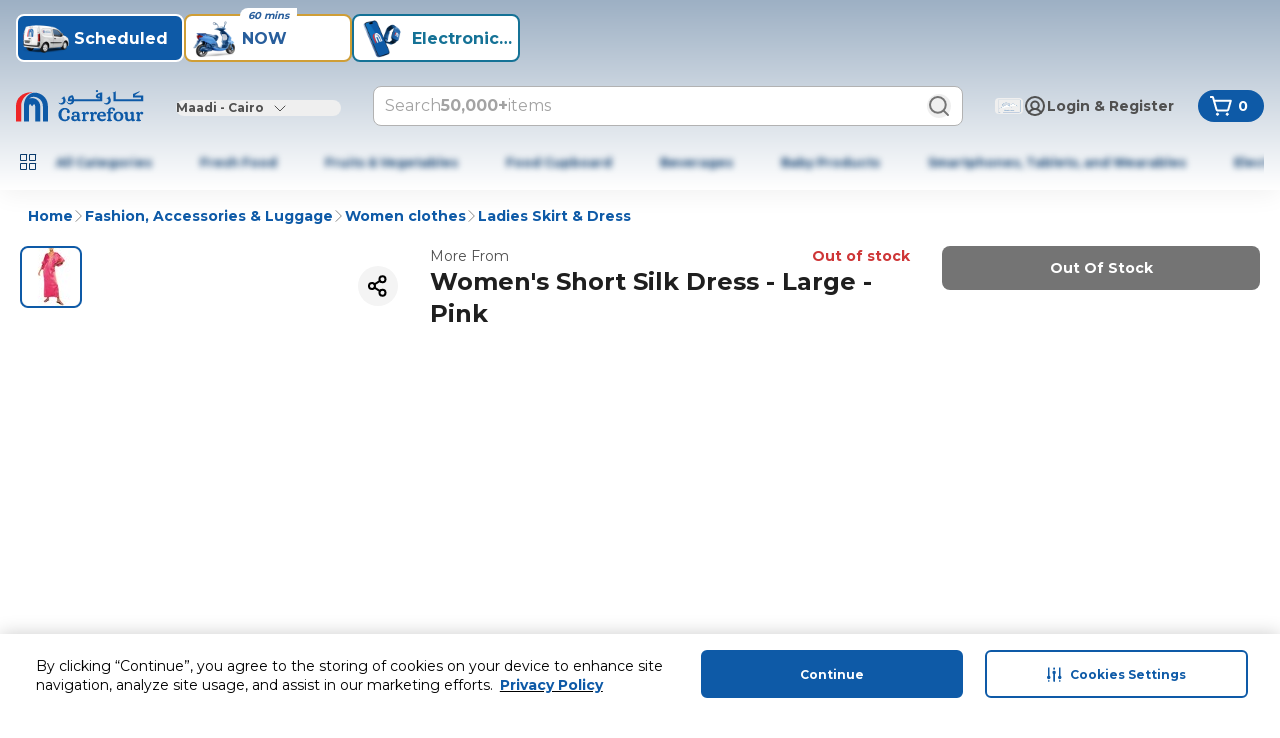

--- FILE ---
content_type: application/javascript
request_url: https://cdn.mafrservices.com/mafrp-web/_next/static/chunks/6895-f2b3a9a0e67c706f.js
body_size: 18716
content:
"use strict";(self.webpackChunk_N_E=self.webpackChunk_N_E||[]).push([[6895],{28785:function(e,t,n){n.d(t,{i:function(){return o}}),n(23458);var r=n(48148);let o={mafegy:{countryDomain:"https://www.carrefouregypt.com",downloadAppUrl:"https://eud4.adj.st/mafegy/en?adj_t=1wmm1lgz&adj_fallback=https%3A%2F%2Fappgallery.huawei.com%2Fapp%2FC101288903&adj_redirect_macos=https%3A%2F%2Fappgallery.huawei.com%2Fapp%2FC101288903",latitude:"29.967909028696003",longitude:"31.266225954206813",googleSiteVerificationCode:["4eJP6ixvynxQsRovIAGLM3s54WYvZ3KUnjpvYsC0Dl0","oPuMgoH-RycGPuSWkDvTPGVkjcX6mmK0FqKv-I5hH-w","z5oGHqYAkAhSudPCFFhXvyYJKBmxOszKaV7HWEE8ZPA"],paidDeliveryMetaTags:!0,securitiDomainUuid:"db584662-5e1f-487d-a970-d083bb12d711",...r.default},mafjor:{countryDomain:"",downloadAppUrl:"",latitude:"",longitude:"",googleSiteVerificationCode:[]},mafken:{countryDomain:"https://www.carrefour.ke",downloadAppUrl:"https://eud4.adj.st/mafken/en?adj_t=1wcib0v0&adj_fallback=https%3A%2F%2Fwww.carrefour.ke%2Fmafken%2Fen&adj_redirect_macos=https%3A%2F%2Fwww.carrefour.ke%2Fmafken%2Fen",latitude:"-1.2672236834605626",longitude:"36.810586556760555",googleSiteVerificationCode:["1efNEoUVk26AlIKw4oKqJgmIL663orOlouhD_L8qa1A","3Jlr0EYgjYnaUs0P94kaKnm-JusVkRP_yrDwmec9jfM"],securitiDomainUuid:"703cf2ca-a03c-47ba-95de-75cdfcade065",...r.default},mafkwt:{countryDomain:"https://www.carrefourkuwait.com",downloadAppUrl:"",latitude:"29.274947852071165",longitude:"47.99940805334711",googleSiteVerificationCode:["MDEoB36-x_HiEDC0hqR56VTvlyN-sAnetUtIfp_7e3A","_viv4eF2_WQyPt0KHvu7AIIxNuRdov0_wdQi-xf6oS0"],...r.default},maflbn:{countryDomain:"https://www.carrefourlebanon.com",downloadAppUrl:"https://eud4.adj.st/maflbn/en?adj_t=1w409s66&adj_fallback=https%3A%2F%2Fwww.carrefourlebanon.com%2Fmaflbn%2Fen&adj_redirect_macos=https%3A%2F%2Fwww.carrefourlebanon.com%2Fmaflbn%2Fen",latitude:"33.8892527",longitude:"35.4867727",googleSiteVerificationCode:["kanihyduaeRWrotFKPjt5utDrUw4Up9I7-i7T5FHNIo","rahIimcw3bnE2R8op5VpCvO3GrUFhb5Chat8YJUcQjo","qIcM63cgYScfL2-63ylDva2qsSU2yScxoI28vzBmivM"],securitiDomainUuid:"b5121226-d6b4-4c0f-aac7-b8d712070a29",...r.default},mafpak:{countryDomain:"https://www.carrefour.pk/",downloadAppUrl:"https://eud4.adj.st/mafpak/en?adj_t=1w5rpze4&adj_fallback=https%3A%2F%2Fwww.carrefour.pk%2Fmafpak%2Fen&adj_redirect_macos=https%3A%2F%2Fwww.carrefour.pk%2Fmafpak%2Fen",latitude:"31.495515027934786",longitude:"74.35870880511509",googleSiteVerificationCode:["x-TZgnE73OrohBmTyx6ugJoKKTgXqF6ynGE1VNtaVHY","4yk_naKgIoSnuNg092Be7i90o7q4f9B-5ebvrOF0meE","jx4X6ZNSkc6wwPSM5oyk_9IL1GQpQp4TXAXyFJNKgQI"],securitiDomainUuid:"e37eb673-c9af-4c5a-ad18-bcf0c7c96d35",...r.default},mafqat:{countryDomain:"https://www.carrefourqatar.com",downloadAppUrl:"https://eud4.adj.st/mafqat/en?adj_t=1wytnpz7&adj_fallback=https%3A%2F%2Fwww.carrefourqatar.com%2Fmafqat%2Fen&adj_redirect_macos=https%3A%2F%2Fwww.carrefourqatar.com%2Fmafqat%2Fen",latitude:"25.36856",longitude:"51.551438",googleSiteVerificationCode:["wtxpKlm6JDPBJ26AlP2MK7QBzSu4w3uft86J2PNihw0","fj8tOPQ-f_Vhb1NzN9O_7AsBag79792HVC5hCB-qu1o","NIdCZIeFh92oVESIs9QH9kQQz8R_ZjJXLKUyLpB9jns"],securitiDomainUuid:"afe43fe3-c0c3-434b-b9d2-3f7fba94e922",...r.default},mafsau:{countryDomain:"https://www.carrefourksa.com",downloadAppUrl:"https://eud4.adj.st/mafsau/en?adj_t=1wtxh90l&adj_fallback=https%3A%2F%2Fappgallery.huawei.com%2Fapp%2FC101288903&adj_redirect_macos=https%3A%2F%2Fappgallery.huawei.com%2Fapp%2FC101288903",latitude:"24.7136",longitude:"46.6753",googleSiteVerificationCode:["LVneaZHf1h8BShbZXOIQGmQ_xcinQsOPltci6L3HJHc","JJMurY1JmL5Ch9O60RFyH0e36MqA89e_QKFqkcNBVXk","4ardQ0UCe5r-8OGjhQ1-rl_-Z3-XPg7tlmEJ-QHbG0s"],securitiDomainUuid:"11acaa62-ff2a-4c6c-8611-1f1d5d79b844",...r.default},mafuae:{countryDomain:"https://www.carrefouruae.com",downloadAppUrl:"https://eud4.adj.st/mafuae/en?adj_t=1wtgw01q&adj_fallback=https%3A%2F%2Fappgallery.huawei.com%2Fapp%2FC101288903&adj_redirect_macos=https%3A%2F%2Fappgallery.huawei.com%2Fapp%2FC101288903",latitude:"25.2171003",longitude:"55.3613635",googleSiteVerificationCode:["X1B_9GgrzG2rdOXBoOKgIif4kvi8_HixLZ0Ouh6Hd3E","JFFoWxQKmqhrAuhB-IB2BqGvVcS3wLFkI0k_ngI_HPE","dVeifo7x_okBPnD948tdrt96OO6tEJWYuLcbnCZfI-E"],securitiDomainUuid:"5ecc22ae-31b5-432b-ba6a-1fd980886ee2",...r.default}}},23458:function(e,t,n){n.d(t,{$:function(){return o}});var r=n(73411);let o={Ad:{priority:-3,placement:r.oN.AREA_A},sharePrice:{priority:-1,placement:r.oN.AREA_A},myClub:{priority:-1,placement:r.oN.AREA_A},LowestPrice:{priority:0,placement:r.oN.AREA_A,bundleableBadges:[r.RQ.DISCOUNT_BADGE]},brightBites:{priority:0,placement:r.oN.AREA_A,bundleableBadges:[r.RQ.DISCOUNT_BADGE]},sponsored:{priority:-2,placement:r.oN.AREA_A},preOrder:{priority:1,placement:r.oN.AREA_A},cashbackPointsEarned:{priority:3,placement:r.oN.AREA_A},loyaltyPointsEarned:{priority:5,placement:r.oN.AREA_A},bundle:{priority:6,placement:r.oN.AREA_A},bulkMessage:{priority:7,placement:r.oN.AREA_A},campaign:{priority:9,placement:r.oN.AREA_A},buffer:{priority:14,placement:r.oN.AREA_B},now:{priority:-2,placement:r.oN.AREA_B},discountPercentage:{priority:5,placement:r.oN.AREA_A},discount:{priority:5,placement:r.oN.AREA_A},otherBadge:{priority:101,placement:r.oN.AREA_A},BestSeller:{priority:1,placement:r.oN.AREA_A,bundleableBadges:[r.RQ.DISCOUNT_BADGE]}}},48148:function(e,t){t.default={androidAppMetaTag:"app-id=com.aswat.carrefouruae",androidAppUrl:"https://play.google.com/store/apps/details?id=com.aswat.carrefouruae",appIconUrl:"applogo-blue.svg",iOSAppMetaTag:"app-id=626805470, affiliate-data=myAffiliateData, app-argument='https://itunes.apple.com/app/carrefour-uae/id626805470'",iOSAppUrl:"https://itunes.apple.com/app/carrefour-uae/id626805470",websiteName:"Carrefour"}},62134:function(e,t,n){var r,o;n.d(t,{Q:function(){return r}}),(o=r||(r={})).DEFAULT="default",o.UNVERIFIED="unverified",o.OTHER="other"},13200:function(e,t,n){var r,o,i,a,c,u,l,s,d,f,p,m,_;n.d(t,{AF:function(){return g},Eu:function(){return u},Hi:function(){return y},Xk:function(){return v},fD:function(){return b},fm:function(){return E},h_:function(){return i},oZ:function(){return c},ox:function(){return A},pk:function(){return o},q2:function(){return h},rp:function(){return a},sH:function(){return r},uX:function(){return C}});let g="Reactweb",h="x-maf-env",A="x-maf-feature",y="x-maf-revamp",v="x-maf-tenant",E="x-maf-account",C="c4online";(r||(r={})).MAFGEO="mafgeo",(s=o||(o={})).MAFUAE="mafuae",s.MAFSAU="mafsau",s.MAFEGY="mafegy",s.MAFKWT="mafkwt",s.MAFQAT="mafqat",s.MAFPAK="mafpak",s.MAFLBN="maflbn",s.MAFJOR="mafjor",s.MAFKEN="mafken",(d=i||(i={})).EN="en",d.AR="ar",(f=a||(a={})).AED="AED",f.SAR="SAR",f.EGP="EGP",f.KWD="KWD",f.QAR="QAR",f.PKR="PKR",f.JOD="JOD",f.LBP="LBP",f.KES="KES",f.USD="USD",(p=c||(c={})).LTR="ltr",p.RTL="rtl",(m=u||(u={})).Share="share",m.MyClub="myclub";let b={mafuae:"AED",mafsau:"SAR",mafegy:"EGP",mafkwt:"KWD",mafqat:"QAR",mafpak:"PKR",maflbn:"LBP",mafjor:"JOD",mafken:"KES"};(_=l||(l={})).Carrefour="carrefour",_.Hypermax="hypermax"},76265:function(e,t,n){n.d(t,{$:function(){return l},AZ:function(){return w},CD:function(){return D},CU:function(){return P},Eh:function(){return g},Es:function(){return S},Gj:function(){return C},Gm:function(){return o},I9:function(){return k},Nu:function(){return i},R4:function(){return R},Rn:function(){return c},S5:function(){return A},T:function(){return d},T4:function(){return L},Tb:function(){return _},Uv:function(){return h},W:function(){return s},XL:function(){return I},_M:function(){return v},b2:function(){return u},ic:function(){return f},lq:function(){return T},qu:function(){return y},rA:function(){return b},uM:function(){return a},wm:function(){return m},xD:function(){return E},yA:function(){return p},yJ:function(){return r}});let r="adtech.load_beacon_pixel.enabled",o="common.cart_bundling.enabled",i="cart.cart_revamp_flutter.enabled",a="discount_badge_percentage_threshold",c="revamp.helpcenter.config",u="revamp.helpcenter.enabled",l="home.adtech_call.enabled",s="revamp.home.adtech_carousel.enabled",d="revamp.home.adtech_monetization_banner.enabled",f="revamp.home.adtech_slim_hero_banner.enabled",p="revamp.home.enabled",m="international_number_support",_="revamp.listing_page_adtech.enabled",g="flutter.listing_page.enabled",h="loyalty-point-type",A="revamp.loyalty.enabled",y="mshare",v="cart.oos_substitutes_replacement.enabled",E="order.order_history_flutter.enabled",C="home.order_tracking_status_widgets.config",b="revamp.pdp.enabled",P="cart.api_v5_for_pre_cart.enabled",w="flutter.profile_revamp.enabled",R="flutter.profile_revamp.config",T="flutter.search_suggestion_page.enabled",S="share_price_label",L="agent.chat_bot.enabled",k="common.store_close_services.enabled",D="whatsapp_otp",I="common.whitelisted_service_type.config"},15501:function(e,t,n){n.d(t,{jS:function(){return eH},Tz:function(){return eF},YI:function(){return eM},qs:function(){return q},yJ:function(){return eO.yJ},pR:function(){return K},tK:function(){return ep},oj:function(){return eD},AF:function(){return ek.AF},Br:function(){return eL},UA:function(){return em},q6:function(){return eq},Gm:function(){return eO.Gm},jK:function(){return e1},Nu:function(){return eO.Nu},uX:function(){return ek.uX},Bw:function(){return Y},fD:function(){return ek.fD},ym:function(){return e_},p5:function(){return z},uM:function(){return eO.uM},AU:function(){return eg},Q7:function(){return $.Q},_L:function(){return S},qo:function(){return b},nZ:function(){return P},OZ:function(){return w},bL:function(){return T},dx:function(){return M},rp:function(){return ek.rp},Of:function(){return eY},oZ:function(){return ek.oZ},I1:function(){return x},hd:function(){return k},K7:function(){return U},b7:function(){return B},h_:function(){return ek.h_},Eu:function(){return ek.Eu},GM:function(){return H},w:function(){return eU.w},$y:function(){return j},xi:function(){return V},F:function(){return G},E$:function(){return Q},yu:function(){return R},Eg:function(){return N},pk:function(){return ek.pk},sH:function(){return ek.sH},jI:function(){return eI},I:function(){return eS},Pg:function(){return eh},Rn:function(){return eO.Rn},Pj:function(){return ej},b2:function(){return eO.b2},FG:function(){return eQ},uB:function(){return eG},$:function(){return eO.$},W:function(){return eO.W},T:function(){return eO.T},ic:function(){return eO.ic},Gj:function(){return eO.Gj},Rg:function(){return e4},yA:function(){return eO.yA},ZG:function(){return ex},wm:function(){return eO.wm},O2:function(){return eA},Z$:function(){return es},A3:function(){return ed},tt:function(){return ef},y:function(){return ey},Tb:function(){return eO.Tb},Eh:function(){return eO.Eh},kC:function(){return eV},u2:function(){return e$},Xs:function(){return ev},DA:function(){return ez},hL:function(){return X},S5:function(){return eO.S5},Sw:function(){return eX},t:function(){return J},Cm:function(){return e2},oN:function(){return Z},LI:function(){return eK},qu:function(){return eO.qu},jd:function(){return eJ},Sh:function(){return eW},_M:function(){return eO._M},dS:function(){return e5},xD:function(){return eO.xD},TT:function(){return eu},rA:function(){return eO.rA},Vr:function(){return eE},Cu:function(){return eT},CU:function(){return eO.CU},AZ:function(){return eO.AZ},Bh:function(){return eZ},R4:function(){return eO.R4},z6:function(){return eC},Bi:function(){return ee},dO:function(){return e0},v$:function(){return e6},Rd:function(){return et},lq:function(){return eO.lq},MV:function(){return en},vA:function(){return er},HF:function(){return eN.H},MS:function(){return eb},v6:function(){return ea},tO:function(){return ec},Q_:function(){return eP},Es:function(){return eO.Es},T4:function(){return eO.T4},OJ:function(){return eB},I9:function(){return eO.I9},Pw:function(){return ew},L$:function(){return el},lL:function(){return eo},E1:function(){return eR},UX:function(){return ei},CD:function(){return eO.CD},XL:function(){return eO.XL},fm:function(){return ek.fm},q2:function(){return ek.q2},ox:function(){return ek.ox},Hi:function(){return ek.Hi},Xk:function(){return ek.Xk}});var r,o,i,a,c,u,l,s,d,f,p,m,_,g,h,A,y,v,E,C,b,P,w,R,T,S,L,k,D,I,O,N,x,F,M,U,B,H,j,Q,G,V,$=n(62134);(r=b||(b={})).AddToCart="add_to_cart",r.Custom="custom_event",r.CtaButtonClick="cta_button_click",r.ClearAllRecentSearchesClick="clear_all_recent_searches_click",r.Error="error",r.ErrorCtaClicked="error_screen_cta_clicked",r.OpenScreen="open_screen",r.RemoveFromCart="remove_from_cart",r.SeeAllClick="see_all_click",r.SelectItem="select_item",r.SelectPromotion="select_promotion",r.PromotionClick="promotion_click",r.UserInfo="user_info",r.ViewItemList="view_item_list",r.ViewPromotion="view_promotion",r.PromotionImpression="promotion_impression",r.ViewSearchResults="view_search_results",(o=P||(P={})).AddressJourney="address_journey",o.ComponentClick="component_click",o.ComponentImpression="component_impressions",o.ProfileInteraction="profile_interaction",o.PhoneVerification="phone_verification",o.ScreenLoaded="screen_loaded",o.AddressCtaInteraction="address_cta_interaction",o.FooterBarInteraction="footer_bar_interaction",o.SearchBariIteraction="search_bar_interaction",(i=w||(w={})).EnhancedECommerce="enhanced_ecommerce",i.UserEngagement="user_engagement",i.UserAuthentication="user_authentication",(a=R||(R={})).ManualSearch="manual_search",a.RecentSearch="recent_search",a.TrendingSearch="trending_search",a.AutoSuggestionSearch="auto_suggestion_search";let K="analytics-searchtype-attrs";(c=T||(T={})).BuyAgain="buy_again",c.MyOrdersCTA="my_orders_cta",c.LogoutCTA="logout_cta",c.ReturnsCTA="returns_cta",c.ReorderCTA="reorder_cta",c.ResetPasswordCTA="reset_password_cta",c.TechnicalError="technical_error",c.TechnicalErrorRetry="technical_error|retry",c.ChangeAddressClick="change_address_click",c.AddNewAddressClick="add_new_address_click",c.SearchInitiate="search_initiate",c.Loyalty="loyalty",c.Navigation="navigation",c.OtpHelpDialog="phone_otp_help_dialog",c.PhoneOtpFormCTA="phone_otp_verification_form_submit_cta",c.PhoneOtpFormError="phone_otp_verification_error",c.PhoneOtpFormSuccess="phone_otp_verification_form_submit_success",c.PhoneOtpVerification="profile|phone_otp_verification",c.PhoneVerification="profile|phone_verification",c.RequestOtpViaSms="request_otp_via_sms_cta",c.RequestOtpViaWhatsApp="request_otp_via_whatsapp_cta",c.ResendOtpCTA="resend_phone_otp",(u=S||(S={})).CtaButton="cta_button",u.CtaLink="cta_link",u.AddressBar="address_bar",u.NavigationBar="navigation_bar",u.MainSearch="main_search",u.JourneySelectionTab="journey_selection_tab";let W="/v3/customers/otp",q="/v6/carts/{{storeId}}/{{langCode}}/STANDARD/addItem",Y="/v1/frame/stores/country-details",z="/v6/carts/{{storeId}}/{{langCode}}/STANDARD/deleteItems",X="/mafrp/api/v1/loyalty/loyalty-points",J="/api/v1/menu",Z="/v6/carts/{{storeId}}/{{langCode}}/STANDARD/getCart",ee="/v2/oauth/token",et="/api/v5/relevance",en="/v1/auto-suggest",er="/api/v8/search",eo="/v2/addresses/{{storeId}}/{{langCode}}",ei="/v2/customers/loyalty-info",ea=W,ec="".concat(W,"/whatsapp"),eu="".concat(W,"/verification"),el="/v1/users/{{storeId}}/{{langCode}}/contacts",es="ArrowDown",ed="ArrowUp",ef="Enter";(l=L||(L={})).Add="ADD",l.Delete="DELETE",l.Update="UPDATE",(s=k||(k={})).CUSTOMER_CARE="customer_care",s.EMAIL="email",s.LIVE_CHAT="live_chat",s.WHATSAPP="whatsapp",(d=D||(D={})).MovMet="MOV_MET",d.MovNotMet="MOV_NOT_MET",d.FreeDeliveryMet="FREE_DELIVERY_MET",(f=I||(I={})).ExtendedWarranty="EXTENDED_WARRANTY",f.Insurance="INSURANCE",(p=O||(O={})).Active="ACTIVE",p.Busy="BUSY",p.Closed="CLOSED",(m=N||(N={})).QCOMM="QCOMM",m.QELEC="QELEC",m.Express="EXPRESS",m.StandardFood="SLOTTED",m.StandardNonFood="DEFAULT",m.Marketplace="MARKETPLACE";let ep="anonymous",em="authToken",e_="customerId",eg="download-app-prompt",eh="guest-session-token",eA="is_webview",ey="lat",ev="long",eE="posInfo",eC="refreshToken",eb="selectedTabData",eP="maf-session-id",ew="storeInfo",eR="userId",eT="preferred-delivery-area",eS="future-express-delivery",eL={secure:!0,path:"/",sameSite:"lax"};var ek=n(13200);(x||(x={})).UNKNOWN="UNKNOWN",(F||(F={})).ERC_13="ERC-13";let eD="[API Error] - [{apiType} Failed]";(_=M||(M={})).AdtechCallOnPLP="AdtechCallOnPLP",_.AdtechCallOnSLP="AdtechCallOnSLP",_.AdtechCallOnSSP="AdtechCallOnSSP",_.Cart="Cart",_.CMSCallOnSLP="CMSCallOnSLP",_.CMSCallOnPLP="CMSCallOnPLP",_.CountryConfiguration="CountryConfiguration",_.DeliveryTime="DeliveryTime",_.FooterLinks="FooterLinks",_.HelpcenterLandingPage="HelpcenterLandingPage",_.HelpcenterSearchResultsPage="HelpcenterSearchResultsPage",_.HelpcenterTopicsPage="HelpcenterTopicsPage",_.HomeContent="HomeContent",_.HomeMetaDetails="HomeMetaDetails",_.LoyaltyContent="LoyaltyContent",_.LoyaltyTransactions="LoyaltyTransactions",_.MenuNavigation="MenuNavigation",_.MergeCart="MergeCart",_.MetaTags="MetaTags",_.NavigationTabs="NavigationTabs",_.PageStructure="PageStructure",_.ProductDetails="ProductDetails",_.ProductMetaDetails="ProductMetaDetails",_.RefreshToken="RefreshToken",_.ReviewRating="ReviewRating",_.SearchProducts="SearchProducts",_.SearchProductsOnPLP="SearchProductsOnPLP",_.UserProfile="UserProfile",_.Unknown="Unknown";let eI={AdtechCallOnPLP:{},AdtechCallOnSLP:{},CMSCallOnPLP:[],CMSCallOnSLP:[],CountryConfiguration:{countryConfiguration:{customerCareNumber:"",defaultAreaCode:"",currencyDecimal:2}},DeliveryTime:{deliveryAreaInfo:[],dynamicPlaceHolders:{standardDeliveryTime:"",expressDeliveryTime:""}},FooterLinks:{},HomeContent:{homeContent:[]},MenuNavigation:[],PageStructure:[],ReviewRating:{},UserProfile:{}};var eO=n(76265);(g=U||(U={})).Get="GET",g.Delete="DELETE",g.Patch="PATCH",g.Post="POST",g.Put="PUT",(h=B||(B={}))[h.Unauthorized=401]="Unauthorized",h[h.Forbidden=403]="Forbidden",h[h.TooManyRequests=429]="TooManyRequests",h[h.InternalServerError=500]="InternalServerError",(A=H||(H={})).Adtech="Adtech",A.Apigee="Apigee",A.Basket="Basket",A.Dos="Dos",A.Frame="Frame",A.HelpcenterCMS="HelpcenterCMS",A.HomeBff="HomeBff",A.Identity="Identity",A.OrderBff="OrderBff",A.PDPBff="PDPBff",A.Product="Product",A.Polygon="Polygon",A.Search="Search",A.Slot="Slot";var eN=n(45181);let ex=18,eF="Map_Pin_2png_d49d5623ad_a645b44915.png",eM="Caret_Down_2x_0cfebfc8b4_5bbfb1e44d.png";var eU=n(21700);let eB="STATIC",eH="/profile/addresses",ej="/helpcenter",eQ="/helpcenter/search",eG="/helpcenter/topics",eV="/login",e$="/my-account/logout",eK="/my-account",eW="/my-account/loyalty",eq="/buy-again",eY="/profile/edit-profile",ez="/profile/loyalty",eX="/profile/loyalty/transactions",eJ="/buyAgain",eZ="/profile",e0="/profile/reset-password",e1="/app/cart",e2="".concat(e1,"/merge"),e5="/app/orders",e6="/app/returns",e4="/";(y=j||(j={})).PLP="/c/",y.CLP="/n/c",y.SEARCH="/search",y.PDP="/p/",y.BUY_AGAIN="/buy-again",y.REVIEWS="/reviews",y.ADDRESSES="/addresses",y.EDIT_PROFILE="profile/edit-profile",y.HELPCENTER="/helpcenter",y.LOYALTY="/loyalty",y.LOYALTY_TRANSACTIONS="/loyalty/transactions",y.PROFILE="/profile",y.RESET_PASSWORD="/profile/reset-password",y.CART="/app/cart",y.CHECKOUT="/app/checkout",y.ORDER_CONFIRMATION="/app/order-confirmation",y.ORDERS="/app/orders",(v=Q||(Q={})).Home="home",v.Address="address",v.Profile="profile",v.BuyAgain="buy_again",v.Category="category",v.CLP="clp",v.Pdp="product_details",v.PLP="plp",v.ProductSearch="productsearch",v.Search="search",v.Cart="cart",v.Checkout="checkout",v.OrderConfirmation="order_confirmation",v.OrderTracking="order_tracking",v.ShipmentTracking="shipment_tracking",(E=G||(G={})).ClaimFormNumber="profile|claim_form_number",E.EditProfile="profile|edit_profile",E.Profile="profile",E.PhoneOtpVerification="profile|phone_otp_verification",E.PhoneVerification="profile|phone_verification",E.ResetPassword="profile|reset_password",E.SearchSuggestions="search_suggestions",(C=V||(V={})).REGULAR="REGULAR",C.LARGE="LARGE"},45181:function(e,t,n){n.d(t,{H:function(){return r},e:function(){return o}});let r="selectedAddressID",o="dismissed-order-trackers"},38118:function(e,t,n){var r,o,i,a;n.d(t,{P:function(){return o},Q:function(){return r}}),(i=r||(r={})).Animated="animated",i.Default="default",i.Error="error",i.Flags="flags",i.Icons="icons",i.Nora="nora-ai",(a=o||(o={})).Image="images",a.Video="videos"},21700:function(e,t,n){var r,o;n.d(t,{w:function(){return r}}),(o=r||(r={})).EXIT_WEBVIEW_FLOW="exit_webview_flow",o.OPEN_COMMUNICATION_CHANNEL="open_communication_channel",o.REDIRECT_TO_LOGIN="redirect_to_login",o.REDIRECT_TO_ORDERS_LIST="redirect_to_orders_list",o.REDIRECT_TO_ORDER_DETAILS="redirect_to_order_details"},48128:function(e,t,n){n.d(t,{G:function(){return r}});class r extends Error{constructor(e,t={}){super(e),this.name="HttpClientError",Object.assign(this,t)}}},75106:function(e,t,n){n.d(t,{I4:function(){return T},IQ:function(){return w},LG:function(){return m},MT:function(){return u},NV:function(){return l},Nh:function(){return f},OS:function(){return P},Xc:function(){return g},YD:function(){return C},Zf:function(){return E},_W:function(){return R},bH:function(){return _},dr:function(){return b},gl:function(){return p},jE:function(){return h},kM:function(){return y},pn:function(){return v},rC:function(){return d}});var r=n(73411),o=n(67095),i=n(15501),a=n(2406),c=n(57136);let u=function(){let e=arguments.length>0&&void 0!==arguments[0]?arguments[0]:"";return e?e.toLowerCase().replace(/\s/g,"_"):""},l=function(){let e=arguments.length>0&&void 0!==arguments[0]?arguments[0]:"";return e?e.replace(/[-\s]+/g,"_").replace(/([a-z\d])([A-Z])/g,"$1_$2").toLowerCase():""},s=(e,t)=>{let n=d(t);return"".concat(n,"_").concat(u(e)||"no_brand")},d=e=>e?"food"===e.toLowerCase()?"food":"non_food":"",f=function(e){let t=arguments.length>1&&void 0!==arguments[1]?arguments[1]:[],n=[1,2,3,4].map(e=>{let n=t.find(t=>t.level===e);return u(null==n?void 0:n.name)});return{item_category:n[0],item_category2:n[1],item_category3:n[2],item_category4:n[3],item_category5:d(e)}},p=()=>{let{serviceType:e="not_applicable",serviceTypes:t="",productType:n="",pageUid:r}=(0,a.oG)();return{journey_selection:r?l(r):"".concat(e.toLowerCase(),"_").concat(n.toLowerCase()),product_type:n?n.toLowerCase():"not_applicable",service_type:t?t.toLowerCase():e.toLowerCase()}},m=()=>{let{serviceType:e="",serviceTypes:t,productType:n,pageUid:r}=(0,a.oG)();if((e||t)&&n){let o=t?t.toLowerCase():e.toLowerCase(),i=n.toLowerCase();return{item_level_product_type:i,item_level_service_type:o,item_level_journey_selection:r?l(r):"".concat(o,"_").concat(i)}}return{}},_=()=>(0,a.a6)().split("_").slice(0,-1).map(e=>{let t=e.split("=").pop();return null!=t?t:""}).filter(Boolean).join("|"),g=(e,t)=>{let{offerId:n,shopId:r}=t;return(e?"".concat(n,"|").concat(r):"Carrefour").toLowerCase()},h=e=>e.map(e=>{if(e.type===r.RQ.LOYALTY_BADGE)return"share";if(e.type===r.RQ.DISCOUNT_BADGE){var t;return null===(t=e.text)||void 0===t?void 0:t.boldText.toLowerCase()}return e.type.toLowerCase()}).join("|"),A=(e,t)=>({is_bundle_deal:!!(e||t),bundle_deal_applied:!!e,...e&&{promotion_tag:"bundle deal",discount_type:"bundle deal",bundle_id:e}}),y=function(e,t,n,r,o,i,a){let c=arguments.length>7&&void 0!==arguments[7]?arguments[7]:0,u=Math.min(o,e),l=(t/e*u).toFixed(2),s=Number(((n-r)/((a||1)/u)).toFixed(2)),d=Math.abs(c-a)||e,f=Number((d/u).toFixed(2));return{isIncremented:c>a,discount:s,price:l,quantity:f,scalableWeights:i?"".concat(i?1e3*d:0):"not_applicable",value:Number((f*Number(l)).toFixed(2))}},v=e=>{var t,n,r;let{previousQuantity:o=0,currentQuantity:i=0,isScalable:a,increaseQuantityBy:c,originalPrice:l,mainPrice:d,minQuantity:p}=e,{discountedPrice:_=l}=e,{isIncremented:v,discount:C,price:b,quantity:P,scalableWeights:w,value:R}=y(p,d,l,_,c,a,o,i);return{value:R,screenName:e.screenName,isIncremented:v,affiliation:g(e.isMarketPlace,{offerId:e.offerId,shopId:e.shopId}),index:e.index,currency:e.currency,discount:C,item_brand:s(e.brandName,e.productType),is_sponsored:!!e.isSponsored,item_id:e.productCode,item_name:u(e.name),promotion_tag:h(null!==(t=e.promoBadges)&&void 0!==t?t:[])||"not_applicable",stock_status:(e.stockStatus||"").toLowerCase(),item_list_id:e.itemListId||"not_applicable",item_list_name:e.itemListName||"not_applicable",item_variant:"now=".concat(!!e.isExpress,"_spon=false_var=_end"),price:Number(b),quantity:P,scalable_weights:w,is_fbt:null!==(n=e.isFBT)&&void 0!==n&&n,...m(),...f(e.productType,null!==(r=e.productCategory)&&void 0!==r?r:[]),...E(e),...A(e.bundleId,e.campaignId)}},E=e=>{let{sponsoredCampaignInfo:t,sponsoredAdType:n,isSponsored:r,adtechCarouselId:o,campaignName:i,campaignId:a}=e;return r&&n&&t?{sponsored_ad_type:n,sponsored_campaign_info:t,is_sponsored:!0}:o&&i&&a?{sponsored_ad_type:"rail",sponsored_ad_info:o,sponsored_campaign_info:"".concat(i,"|").concat(a)}:{}},C=e=>{let t=(0,c.zf)(e);return{event_label:t,screen_type:(0,c.DP)(e),screen_name:t}},b=()=>{if(!(0,o.C5)())return"";let{hostname:e}=location;return"www"===e.split(".")[0].toLowerCase()?"prod_".concat(e):e},P=e=>{let t="".concat(e.screenType,"|").concat(e.componentName);return{index:e.index,item_list_name:t,item_list_id:t,is_sponsored:!0,promotion_tag:"not_applicable",sponsored_ad_type:"banners",sponsored_ad_info:e.pagePlacement,sponsored_campaign_info:e.campaignId,sponsored_account_id:e.accountId,sponsored_line_item_id:e.lineItemID,sponsored_seller_info:"not_applicable",...m()}},w=function(){let e=arguments.length>0&&void 0!==arguments[0]?arguments[0]:"";if(e)return{component_type:l(e)}},R=(e,t,n)=>({analyticsProducts:e.map((e,r)=>{let o=e.topBadge;return{index:r,item_list_id:"".concat(n,"|").concat(e.tabId),item_list_name:t,promotion_id:e.tabId,promotion_tag:o?l(o.topBadgeText):"not_applicable",promotion_name:l(e.tabDetails.title)||"not_applicable",creative_slot:"1",is_sponsored:!1,...m()}})}),T=function(){let e=arguments.length>0&&void 0!==arguments[0]?arguments[0]:i.F.Profile;return{screen_name:e,screen_type:i.E$.Profile}}},22934:function(e,t,n){n.d(t,{DB:function(){return f},Rq:function(){return l},Xe:function(){return s},o9:function(){return p}});var r=n(67095),o=n(2406),i=n(15501),a=n(46289),c=n(59906);let u="searchHistory",l=(e,t)=>{if(!t)return[{text:e,highlight:!1}];let n=t.replace(/[^a-zA-Z0-9]/g,"");return e.split(RegExp("(".concat(n,")"),"gi")).filter(e=>""!==e).map(e=>({text:e,highlight:e.toLowerCase()===t.toLowerCase()}))},s=(e,t,n,a)=>{let{selectedTabId:u=""}=(0,o.oG)(),l=(0,c.Ef)(n?"":"/v4");(0,r.lD)(i.pR),(0,r.D9)(i.pR,a),d(e,u);let s="/search?keyword=".concat(encodeURIComponent(e)),f="".concat(l).concat(s);setTimeout(()=>{t.push(f)},10)},d=(e,t,n)=>{let o=f(t);try{let t=(0,r.le)(o),i=p(t),a=i.indexOf(e);-1!==a&&i.splice(a,1),i.unshift(e),n&&i.length>n&&i.splice(n),(0,r.D$)(o,i.join("|"))}catch(e){a.kg.error("An error occurred while saving the search term:",e)}},f=e=>e?"".concat(u,"_").concat(e):u,p=e=>e?e.split("|"):[]},2406:function(e,t,n){n.d(t,{Wx:function(){return B},Fl:function(){return j},$T:function(){return k},Rf:function(){return T},Pk:function(){return C},AU:function(){return f},t4:function(){return S},OR:function(){return h},UC:function(){return p},Tn:function(){return P},a6:function(){return A},FO:function(){return g},oG:function(){return b},MQ:function(){return E},LP:function(){return _},bN:function(){return m},tH:function(){return w},bQ:function(){return y},TX:function(){return H},uB:function(){return R},Lz:function(){return L},Sm:function(){return N},HO:function(){return U},rd:function(){return D},sB:function(){return x},TL:function(){return I},Tk:function(){return O},xr:function(){return F},WP:function(){return M}});var r=n(68827),o=n(15501),i=n(13200);let a={[i.pk.MAFEGY]:{latitude:"29.967909028696003",longitude:"31.266225954206813"},[i.pk.MAFJOR]:{latitude:"31.9804777",longitude:"35.8354861"},[i.pk.MAFKEN]:{latitude:"-1.2672236834605626",longitude:"36.810586556760555"},[i.pk.MAFKWT]:{latitude:"29.274947852071165",longitude:"47.99940805334711"},[i.pk.MAFLBN]:{latitude:"33.8892527",longitude:"35.4867727"},[i.pk.MAFPAK]:{latitude:"31.495515027934786",longitude:"74.35870880511509"},[i.pk.MAFQAT]:{latitude:"25.36856",longitude:"51.551438"},[i.pk.MAFSAU]:{latitude:"24.7136",longitude:"46.6753"},[i.pk.MAFUAE]:{latitude:"25.22231",longitude:"55.35287"}};var c=n(28785),u=n(11799),l=n.n(u),s=n(46385).lW;let d=e=>{if(!e)return"";let t=l()(e);return s.from(t,"hex").toString("base64")},f=(e,t)=>(0,r.getCookie)(e,{cookies:t})||"",p=e=>d(f(o.E1,e)),m=e=>f(o.Pw,e),_=e=>{let[t,n,r]=m(e).split("|");return{currency:r,langCode:n,storeId:t}},g=e=>{let{storeId:t}=_(e);return f("".concat(t,"-").concat(o.Cu),e)},h=e=>{let{storeId:t}=_(e);return f("".concat(t,"-cart"),e)},A=e=>f(o.Vr,e)||"",y=e=>!!f(o.z6,e),v=e=>f(o.E1,e)||o.tK,E=e=>f(o.Q_,e),C=(e,t)=>{let n=f(o.y,t)||c.i[e].latitude,r=f(o.Xs,t)||c.i[e].longitude;return n&&r?{latitude:n,longitude:r}:{latitude:a[e].latitude,longitude:a[e].longitude}},b=e=>{let t=f(o.MS,e);try{return JSON.parse(t)}catch(e){return{productType:"",serviceType:"",selectedTabId:""}}},P=e=>"true"===f(o.O2,e),w=e=>{let t=f(o.UA,e),n=f(o.Pg,e);return t?"Bearer ".concat(t):n},R=(e,t)=>{L(o.UA,e,{...t,...o.Br})},T=e=>{let t=w(e),n=A(e),r=v(e),[i,a,c]=f(o.Pw,e).split("|"),u=C(i,e),{serviceType:l="",productType:s="",serviceTypes:p=""}=b(e),m=f("isNewHome",e);return{...u,currency:c,langCode:a,posInfo:n,storeId:i,token:t,hashedEmail:d(r),userId:r,...m?{serviceTypes:p}:{intent:l},productType:s}},S=e=>"true"===f(o.I,e),L=(e,t,n)=>{(0,r.setCookie)(e,t,{...n,encode:e=>e})},k=(e,t)=>{(0,r.deleteCookie)(e,t)},D=(e,t,n)=>{L(o.y,e,{cookies:n,path:"/"}),L(o.Xs,t,{cookies:n,path:"/"})},I=(e,t)=>{let{storeId:n}=_(t);L("".concat(n,"-").concat(o.Cu),e,{cookies:t,path:"/"})},O=(e,t)=>{L(o.MS,JSON.stringify(e),{cookies:t})},N=function(){let e=arguments.length>0&&void 0!==arguments[0]?arguments[0]:"true";L(o.I,e)},x=(e,t)=>{L(o.Vr,e,{path:"/",maxAge:36e8,httpOnly:!1,cookies:t})},F=e=>{L(o.Q_,e)},M=e=>{let{storeId:t,langCode:n}=e,r=o.fD[t];L(o.Pw,"".concat(t,"|").concat(n,"|").concat(r),{path:"/"})},U=(e,t)=>{let{storeId:n}=_(t);L("".concat(n,"-cart"),e)},B=()=>{j(),k(o.UA),k(o.z6),k(o.ym),k(o.HF),k(o.E1)},H=()=>{B(),window.location.href=o.kC},j=()=>{k(o.y),k(o.Xs)}},33127:function(e,t,n){n.d(t,{H:function(){return u}});var r=n(15501),o=n(48128),i=n(46289);let a=function(){let e=arguments.length>0&&void 0!==arguments[0]?arguments[0]:r.oj,t=arguments.length>1&&void 0!==arguments[1]?arguments[1]:r.dx.Unknown;return e?e.replace("{apiType}",t):r.oj.replace("{apiType}",t)},c=e=>({name:e.name,message:e.message,code:e.code,errorMessage:e.errorMessage,responseBody:e.responseBody,status:e.status,statusText:e.statusText,url:e.url,method:e.method,responseHeaders:e.responseHeaders,curlCommand:e.curlCommand}),u=(e,t,n)=>{e instanceof o.G?i.kg.error(c(e),a(t,n)):i.kg.error(e,t||void 0)}},93450:function(e,t,n){n.d(t,{Hi:function(){return h},KQ:function(){return m},Mg:function(){return l},et:function(){return f},gP:function(){return g}});var r=n(67095),o=n(15501),i=n(2406),a=n(33127),c=n(59906);n(68571);let u=e=>e===o.h_.AR,l=()=>{let{langCode:e}=(0,i.LP)();return u(e)?o.oZ.RTL:o.oZ.LTR},s=e=>Object.values(o.h_).includes(e),d=e=>Object.values({...o.pk,...o.sH}).includes(e),f=(e,t,n,r)=>{let{origin:o,pathname:i,href:a}=window.location,u=(0,c.kG)(a),[,,,...l]=i.split("/");if(d(e)&&s(t)){let i=r?"".concat(o,"/").concat(e,"/").concat(t,"/").concat(l.join("/"),"?").concat(u):p(n,e,t);window.location.href=i}},p=(e,t,n)=>{let r;let{host:o,protocol:i}=window.location;if(o.includes("localhost"))r=o;else if(o.includes("uat")){let[t]=o.split(".");r="".concat(t,".").concat(e)}else r="www.".concat(e);return"".concat(i,"//").concat(r,"/").concat(t,"/").concat(n)},m=async e=>{try{await navigator.clipboard.writeText(e)}catch(e){(0,a.H)(e,"Error copying text to clipboard: ")}},_=function(){let e=arguments.length>0&&void 0!==arguments[0]?arguments[0]:"",t="",n=!1,r=!1,o=!1;for(let i of e)"<"===i?n=!0:">"===i?n=!1:n&&" "===i&&!o?r=!0:r&&('"'===i||"'"===i)?o=!o:r&&" "===i&&!o?r=!1:n||r||(t+=i);return t},g=e=>{if((0,r.C5)()&&e.includes("search")){let e=new URLSearchParams(window.location.search).get("keyword");return e?_(e):""}return""},h=()=>crypto.randomUUID().toUpperCase()},86895:function(e,t,n){n.d(t,{Ef:function(){return B.Ef},mP:function(){return $},NV:function(){return m.NV},kM:function(){return m.kM},KQ:function(){return v.KQ},aN:function(){return x},S9:function(){return P.S},LP:function(){return g},R2:function(){return d},Vi:function(){return Q.Vi},Hi:function(){return v.Hi},av:function(){return p},bH:function(){return m.bH},IQ:function(){return m.IQ},Zf:function(){return m.Zf},gM:function(){return _},Np:function(){return Q.Np},Mg:function(){return v.Mg},dr:function(){return m.dr},RB:function(){return b.R},r_:function(){return f},bJ:function(){return C},gl:function(){return m.gl},LG:function(){return m.LG},UY:function(){return B.UY},OS:function(){return m.OS},YD:function(){return m.YD},C2:function(){return w.C2},rC:function(){return m.rC},zf:function(){return w.zf},DP:function(){return w.DP},nO:function(){return j},gP:function(){return v.gP},GJ:function(){return s},pn:function(){return u},VO:function(){return B.VO},Zs:function(){return w.Zs},et:function(){return v.et},H:function(){return h.H},kg:function(){return E.kg},O4:function(){return R},F8:function(){return A},cg:function(){return y},oH:function(){return l},IV:function(){return N},IY:function(){return B.IY},MT:function(){return m.MT},_W:function(){return m._W},tQ:function(){return S},XS:function(){return m.pn}});var r=n(67095),o=n(15501),i=n(62134),a=n(2406);let c=e=>{let{building:t,appartment:n,landmark:r,streetName:o,town:i}=e;return[n,t,o,...r?[r]:[],i].filter(e=>e&&"undefined"!==e).join(", ").substr(0,150)},u=e=>(0,a.AU)(o.HF,e),l=e=>{(0,r.D$)(o.HF,e),(0,a.Lz)(o.HF,e)},s=e=>{let t=u(),n=e.find(e=>e.id===t)||e.find(e=>e.defaultAddress)||e[0];return{...n,fullAddress:c(n)}},d=e=>"string"==typeof e?e&&"undefined"!==e?e:"":(null==e?void 0:e.filter(e=>!!(e&&"undefined"!==e)))||[],f=e=>{let{addressLabel:t,appartment:n,building:r,emirate:o}=e,i=d([t,r,n&&"undefined"!==n?n:o]);return Array.isArray(i)?i.join(" - "):i},p=e=>{let{defaultAddress:t,status:n}=e;return n&&"unverified"===n.toLowerCase()?i.Q.UNVERIFIED:t?i.Q.DEFAULT:i.Q.OTHER};var m=n(75106);let _=(e,t)=>{if(!t.trim())return"#";let n=t.trim();switch(e){case o.hd.EMAIL:return"mailto:".concat(n);case o.hd.CUSTOMER_CARE:return"tel:".concat(n.replace(/[\s-]+/g,""));case o.hd.WHATSAPP:case o.hd.LIVE_CHAT:return n;default:return"#"}},g=e=>{let{mediaUrl:t,redirectionUrl:n,type:r=o.hd.WHATSAPP,value:i=""}=e,a=r===o.hd.WHATSAPP,c=_(a?o.hd.WHATSAPP:o.hd.CUSTOMER_CARE,a?n:i);return{isWhatsAppButton:a,mediaUrl:t,href:c,type:r,value:i}};n(9494);var h=n(33127);let A=e=>/{{[^{}]*}}/.test(e)?"":e,y=(e,t)=>Object.entries(t).filter(e=>{let[,t]=e;return t}).reduce((e,t)=>{let[n,r]=t;return e.replace(RegExp("{{".concat(n,"}}"),"g"),r)},e);var v=n(93450),E=n(46289);let C=e=>e?parseFloat(e).toFixed(2):"0.00";n(64674);var b=n(59921),P=n(59258),w=n(57136);let R=(e,t,n,r)=>{t&&(r.preventDefault(),n(e))};var T=n(92515);let S=(e,t)=>{let{t:n,discountBadgePercentageThreshold:r,isShareUser:i,sharePriceConfig:a,isShareSupportedCountry:c,screenName:u,productCardConfig:l,placementIdToUidMap:s,commonAdtechAnalyticsDataRecord:d={}}=t,f=e.placements.map(e=>{let t=(0,m.MT)("rr_carousel|".concat(e.strategyName,"|").concat(e.placement)),f=(0,m.MT)("rr_carousel|".concat(e.strategyMessage,"|").concat(e.placementType)),p=e.placement&&d[e.placement]?d[e.placement]:{},_=!!e.placement&&(null==l?void 0:l[e.placement])===o.xi.REGULAR,g=e.placement?null==s?void 0:s[e.placement]:"",h=(0,T.ej)(e.recommendedProducts,{t:n,itemListId:t,itemListName:f,discountBadgePercentageThreshold:r,isShareSupportedCountry:c,sharePriceConfig:a,isShareUser:i,screenName:u,isProductLarge:_,componentUid:g,commonAdtechAnalyticsData:p}),A=(0,T.wz)(e.recommendedProducts,{t:n,itemListId:t,itemListName:f,discountBadgePercentageThreshold:r,isShareUser:i,sharePriceConfig:a,isShareSupportedCountry:c,commonAdtechAnalyticsData:p});return{...e,recommendedProducts:h,analyticsProducts:A}});return{...e,placements:f}};var L=n(27573),k=n(54154),D=n(21984),I=n(15466),O=n(15731);let N=(e,t)=>{let{actionLabel:n,children:o,className:i,headingClassName:a,icon:c,message:u,onActionClick:l,styles:s,variant:d="error"}=e,f=null!=c?c:F(d),p=M(d),m=U({actionLabel:n,onActionClick:l});(0,k.toast)((0,L.jsx)(D.K,{actionButton:m,className:(0,r.cn)("gap-md rounded-sm px-md py-sm text-white border-none",p,i),heading:u,headingClassName:a,icon:f,size:"md",styles:s,variant:d,children:o}),{unstyled:!0,...t})},x=()=>{k.toast.dismiss()},F=e=>({success:(0,L.jsx)(O.ow,{color:"white"}),error:(0,L.jsx)(O.or,{color:"white"}),info:(0,L.jsx)(O.sz,{color:"white"}),warning:(0,L.jsx)(O.aN,{color:"white"})})[e],M=e=>({error:"bg-red-500",success:"bg-green-600",info:"bg-blue-600",warning:"bg-gold-400"})[e],U=e=>{let{actionLabel:t,onActionClick:n}=e;if(t)return(0,L.jsx)(I.z,{className:"font-bold text-white",onClick:n,variant:"ghost",children:t})};var B=n(59906),H=n(22934);let j=e=>{let t=(0,H.DB)(e),n=[];try{let e=(0,r.le)(t);n=(0,H.o9)(e)}catch(e){E.kg.error("An error occurred:",e)}return n};var Q=n(3457),G=n(93861),V=n(38118);let $=function(e){let t=arguments.length>1&&void 0!==arguments[1]?arguments[1]:V.Q.Default,n=arguments.length>2&&void 0!==arguments[2]?arguments[2]:V.P.Image;return"".concat(G.f_).concat("/mafrp-web","/assets/").concat(n,"/").concat(t,"/").concat(e)}},46289:function(e,t,n){n.d(t,{kg:function(){return a}});var r=n(28099);n(2406);var o=n(68571);let i=e=>e.replace(/Bearer\s+[\w-]+\.[\w-]+\.[\w-]+/gi,"Bearer [REDACTED]"),a=(0,r.pino)({base:null,redact:["token","headers.token","headers.Authorization"],formatters:{level:e=>({level:e.toUpperCase()})},hooks:{logMethod(e,t){"string"==typeof e[0]&&(e[0]=i(e[0])),t.apply(this,e)}},level:o.env.LOG_LEVEL||"info"})},64674:function(e,t,n){n.d(t,{H:function(){return i}});var r=n(46289);let o=Number(n(68571).env.CACHE_TTL_MS||432e5),i=(e,t)=>{let n=new Map;return{memoizedFn:async function(){let i;for(var a=arguments.length,c=Array(a),u=0;u<a;u++)c[u]=arguments[u];let{cacheKey:l,modifyResponseBeforeCache:s}=c.pop();if(!l)throw r.kg.error("Unable to extract cacheKey from args"),Error("Unable to extract cacheKey from args");let d=Date.now(),f=(null==t?void 0:t.ttl)||o;if(n.has(l)){let e=n.get(l);if(e&&d-e.timestamp<f)return r.kg.debug("Cache hit for key: ".concat(l)),e.result}try{i=await e(...c),s&&(i=s(i)),n.set(l,{result:i,timestamp:d}),r.kg.info("Cache miss for key: ".concat(l))}catch(e){if(n.has(l)){let e=n.get(l);if(e)return r.kg.info("Returning stale cache for key: ".concat(l," due to error")),e.result}throw e}return i},clearCache:e=>{e?n.has(e)?(n.delete(e),r.kg.info("Cache cleared for key: ".concat(e))):r.kg.warn("No cache entry found for key: ".concat(e)):(n.clear(),r.kg.info("Entire cache cleared"))}}}},59921:function(e,t,n){n.d(t,{R:function(){return r}});let r=e=>e?e.filter(e=>"allCategories"===e.styleAttribute).flatMap(e=>e.children||[]):null},59258:function(e,t,n){n.d(t,{S:function(){return a}});var r=n(46289),o=n(2406),i=n(33127);let a=(e,t)=>{if(!(0,o.Tn)()){t();return}let{action:n,payload:a}=e,c={action:n,timestamp:Date.now(),payload:a};try{if(window.flutter_inappwebview&&"function"==typeof window.flutter_inappwebview.callHandler){window.flutter_inappwebview.callHandler("WebViewConnect",c);return}}catch(e){(0,i.H)("Error occurred while sending message to InAppWebView")}r.kg.warn("WebView environment detected but flutter callHandler is unavailable, falling back to web handler"),t()}},57136:function(e,t,n){n.d(t,{C2:function(){return s},DP:function(){return u},Zs:function(){return a},zf:function(){return l}});var r=n(15501),o=n(93450),i=n(2406);let a=e=>e.includes(r.jK),c=e=>{let t=e.split("/"),n=t.indexOf("p"),o=n>0?t[n-1].replace(/-/g,"_"):"";return"".concat(r.E$.Pdp,"|").concat(o)},u=e=>{if(e.includes(r.E$.Cart))return r.E$.Cart;if(e.includes(r.E$.Checkout))return r.E$.Checkout;if(e.includes(r.E$.OrderConfirmation))return r.E$.OrderConfirmation;if(e.includes(r.E$.Search))return r.E$.ProductSearch;if(e.includes("/c/"))return r.E$.Category;if(e.includes("/p/"))return r.E$.Pdp;if(e.includes(r.q6))return r.E$.BuyAgain;return r.E$.Home},l=e=>{let t=u(e);if(t===r.E$.ProductSearch){let t=(0,o.gP)(e);return t?"".concat(r.E$.ProductSearch,"|").concat(t):r.F.SearchSuggestions}if(t===r.E$.Category){let t=e.split("/c/")[1];return"".concat(r.E$.Category,"|").concat(t)}if(t===r.E$.Pdp)return c(e);if(t===r.E$.Home){let{pageUid:e=""}=(0,i.oG)();return"".concat(t,"|").concat(e.toLowerCase().replace(/-/g,"_"))}return t},s=function(e){let t=arguments.length>1&&void 0!==arguments[1]?arguments[1]:{},n={isAddressesPage:!1,isCartPage:!1,isCheckoutPage:!1,isCLPPage:!1,isEditProfilePage:!1,isHelpcenterPage:!1,isHomePage:!1,isLoyaltyPage:!1,isLoyaltyTransactionsPage:!1,isOrderConfirmationPage:!1,isOrderDetailsPage:!1,isOrderListingPage:!1,isPdpPage:!1,isProductListingPage:!1,isProfilePage:!1,isProfileRelatedPage:!1,isReviewPage:!1,isResetPasswordPage:!1,isSearchListingPage:!1,isSearchSuggestionPage:!1};e.includes(r.$y.CART)?n.isCartPage=!0:e.includes(r.$y.CHECKOUT)?n.isCheckoutPage=!0:e.endsWith(r.$y.ORDER_CONFIRMATION)?n.isOrderConfirmationPage=!0:e.endsWith(r.$y.ORDERS)?n.isOrderListingPage=!0:e.includes(r.$y.ORDERS)&&e.split("/").length>3?n.isOrderDetailsPage=!0:e.includes(r.$y.CLP)?n.isCLPPage=!0:e.includes(r.$y.PLP)?n.isProductListingPage=!0:e.includes(r.$y.REVIEWS)?n.isReviewPage=!0:e.includes(r.$y.PDP)?n.isPdpPage=!0:e.includes(r.$y.ADDRESSES)?n.isAddressesPage=!0:e.includes(r.$y.EDIT_PROFILE)?n.isEditProfilePage=!0:e.includes(r.$y.RESET_PASSWORD)?n.isResetPasswordPage=!0:e.includes(r.$y.LOYALTY_TRANSACTIONS)?n.isLoyaltyTransactionsPage=!0:e.includes(r.$y.LOYALTY)?n.isLoyaltyPage=!0:e.includes(r.$y.PROFILE)?n.isProfilePage=!0:e.includes(r.$y.HELPCENTER)?n.isHelpcenterPage=!0:e.endsWith(r.$y.SEARCH)&&"keyword"in t?n.isSearchListingPage=!0:e.endsWith(r.$y.SEARCH)?n.isSearchSuggestionPage=!0:(e.endsWith(r.h_.AR)||e.endsWith(r.h_.EN))&&(n.isHomePage=!0);let{isAddressesPage:o,isResetPasswordPage:i,isProfilePage:a,isEditProfilePage:c,isLoyaltyPage:u,isLoyaltyTransactionsPage:l}=n;return n.isProfileRelatedPage=c||i||a||o||u||l,n}},92515:function(e,t,n){n.d(t,{wz:function(){return S},ej:function(){return T},QW:function(){return k}});var r=n(67095),o=n(75106),i=n(30044),a=n(73411),c=n(15501),u=n(23458),l=n(2406);let s=e=>(null==e?void 0:e.toLowerCase())==="percentage",d=(e,t)=>{var n,r,o,i,u,d,A,b,P;let{storeId:w,currency:T}=(0,l.LP)(),{isExpress:S,offers:L=[],extraLoyaltyPointsEarned:k,preorder:D=!1,price:I,promoBadges:O,bulkMessage:N}=e,[x]=L,F=null!==(u=x.brightbites)&&void 0!==u&&u,M={isLbpCurrency:T===c.rp.LBP,isLoggedIn:(0,l.bQ)(),isLebanonCountry:w===c.pk.MAFLBN,isDiscountAvailable:s(null===(n=e.price.discount)||void 0===n?void 0:n.type)&&(null!==(d=null===(r=e.price.discount)||void 0===r?void 0:r.value)&&void 0!==d?d:0)>t.discountBadgePercentageThreshold,isLoyaltyDiscountAvailable:s(null===(o=e.price.loyaltyDiscount)||void 0===o?void 0:o.type)&&(null!==(A=null===(i=e.price.loyaltyDiscount)||void 0===i?void 0:i.value)&&void 0!==A?A:0)>t.discountBadgePercentageThreshold,isShareSupportedCountry:null!==(b=t.isShareSupportedCountry)&&void 0!==b&&b,isExpress:S,extraLoyaltyPointsEarned:k,isPreOrder:D,price:I,bulkMessage:N,isProductLarge:null===(P=t.isProductLarge)||void 0===P||P,...t},U={[a.oN.AREA_A]:[],[a.oN.AREA_B]:[]};O.forEach(e=>{var t,n;if(!Object.values(a.RQ).includes(e.type))return;let r={...e,text:{boldText:f(e,null===(t=e.text)||void 0===t?void 0:t.boldText),normalText:f(e,null===(n=e.text)||void 0===n?void 0:n.normalText)}};(r.text.boldText||r.text.normalText)&&C(U,{id:r.id,placement:r.placement,type:r.type,priority:Number(r.priority),text:r.text})});let B=!1;F&&g(U,M),e.price.loyaltyDiscount&&(B=m(U,M)),e.preorder&&_(U),M.isDiscountAvailable&&!B&&h(U,M),e.extraLoyaltyPointsEarned&&y(U,M),e.bulkMessage&&!M.isDiscountAvailable&&v(U,M),e.isExpress&&E(U),Object.keys(U).forEach(e=>{U[e].sort((e,t)=>e.priority-t.priority)});let H=R(U,M.isProductLarge);return e.isSponsored&&!t.isSponsoredListing&&p({redistributedBadges:H}),H},f=function(e){let t=arguments.length>1&&void 0!==arguments[1]?arguments[1]:"";return e.type!==a.RQ.LowestPrice&&t?t.toLowerCase().replace(/\b\w/g,e=>e.toUpperCase()):t},p=e=>{let{redistributedBadges:t}=e;t.some(e=>e.placement===a.oN.AREA_A)?t.forEach(e=>{e.placement===a.oN.AREA_A&&(e.comeTogetherWithAd=!0)}):t.unshift({id:"ad",placement:a.oN.AREA_A,type:a.RQ.Ad,text:{boldText:"Ad",normalText:""},priority:u.$.Ad.priority})},m=(e,t)=>{var n;let{isLoggedIn:r,isShareSupportedCountry:o,sharePriceConfig:i,isShareUser:c,price:l,t:s,isProductLarge:d,isLoyaltyDiscountAvailable:f}=t,p=A(r,c),m=d&&p&&f?s("off",{percent:null===(n=l.loyaltyDiscount)||void 0===n?void 0:n.value}):void 0;if(o){let t=null==i?void 0:i.saveShareBadgeText,n=a.RQ.SHARE_SAVE_LOYALTY_BADGE;p&&(t=null==i?void 0:i.sharePriceBadgeText,n=a.RQ.SHARE_PRICE_LOYALTY_BADGE),C(e,{id:"loyalty",placement:a.oN.AREA_A,type:n,priority:u.$.myClub.priority,text:t?{boldText:t,normalText:""}:void 0,secondaryText:m})}else{let t=p?null==i?void 0:i.myClubPriceBadgeText:null==i?void 0:i.saveMyClubBadgeText;C(e,{id:"loyalty",placement:a.oN.AREA_A,type:a.RQ.MY_CLUB_LOYALTY_BADGE,priority:u.$.myClub.priority,text:t?{boldText:t,normalText:""}:void 0,secondaryText:m})}return!!p&&!!m},_=e=>{C(e,{id:"preorder",placement:a.oN.AREA_A,type:a.RQ.PRE_ORDER,priority:u.$.preOrder.priority,text:{boldText:"Pre Order",normalText:""}})},g=(e,t)=>{let{t:n}=t;C(e,{id:"bright-bites",placement:a.oN.AREA_A,type:a.RQ.BRIGHT_BITES,priority:u.$.brightBites.priority,text:{boldText:n("productCard.brightBites"),normalText:""}})},h=(e,t)=>{var n;let{t:r}=t;C(e,{id:"discount",placement:a.oN.AREA_A,type:a.RQ.DISCOUNT_BADGE,priority:u.$.discountPercentage.priority,text:{boldText:r("off",{percent:null===(n=t.price.discount)||void 0===n?void 0:n.value}),normalText:""}})},A=(e,t)=>e&&t,y=(e,t)=>{let{isLebanonCountry:n,isLbpCurrency:r,extraLoyaltyPointsEarned:o=0,t:i}=t,c=b(o,r),l=i(n?"productCard.cashback":"productCard.points");C(e,{id:"loyalty-points-offer",placement:a.oN.AREA_A,type:a.RQ.LOYALTY_POINTS_OFFER,priority:u.$.loyaltyPointsEarned.priority,text:{boldText:"".concat(c," ").concat(l),normalText:""}})},v=(e,t)=>{let{bulkMessage:n,t:r}=t;C(e,{id:"bulk-message",placement:a.oN.AREA_A,type:a.RQ.BULK_MESSAGE,priority:u.$.bulkMessage.priority,text:{boldText:"".concat(r("productCard.bulk")," ").concat(r("productCard.save")," ").concat(n),normalText:""}})},E=e=>{C(e,{id:"express",placement:a.oN.AREA_B,type:a.RQ.NOW,priority:u.$.now.priority})},C=(e,t)=>{let{placement:n}=t;e[n].push(t)},b=(e,t)=>new Intl.NumberFormat(t?"en-LB":"en-US",{style:"decimal",minimumFractionDigits:0,maximumFractionDigits:0}).format(e);function P(e,t,n){t.push({...e,placement:n})}let w=e=>{if(e.some(e=>e.secondaryText))return e;let t=[...e];return t.forEach(e=>{if(Object.prototype.hasOwnProperty.call(u.$,e.type)){var n;null===(n=u.$[e.type].bundleableBadges)||void 0===n||n.forEach(n=>{let r=t.findIndex(e=>e.type===n);if(-1!==r){var o;let n=t[r];e.secondaryText=null===(o=n.text)||void 0===o?void 0:o.boldText,t=t.filter((e,t)=>t!==r)}})}}),t},R=(e,t)=>{let n=n=>t?w(e[n]):e[n],r=n(a.oN.AREA_A),o=n(a.oN.AREA_B),i={...e};return!r.length&&o.length>1&&(P(o[1],i[a.oN.AREA_A],a.oN.AREA_A),r=i[a.oN.AREA_A]),!o.length&&r.length>1&&t&&(P(r[1],i[a.oN.AREA_B],a.oN.AREA_B),o=i[a.oN.AREA_B]),[r[0],o[0]].filter(Boolean)},T=function(){let e=arguments.length>0&&void 0!==arguments[0]?arguments[0]:[],t=arguments.length>1&&void 0!==arguments[1]?arguments[1]:{t:()=>"",discountBadgePercentageThreshold:0,isShareUser:!1};return e.map((e,n)=>{let{id:r,name:o,type:a,offers:c,links:u,price:l,stock:s,isScalable:f,isFBC:p,unit:m,size:_,isSponsored:g,isMarketPlace:h,brand:A,campaignId:y,campaignName:v,category:E,soldByWeight:C}=e,[b]=c,P=L(u,b.id,b.shippingIndicator),w=d(e,t),R=I(l,C),T=D(l,t.isShareUser,R,C),{commonAdtechAnalyticsData:S={},...O}=t;return{productCode:r,productUrl:P,name:o,type:a,isScalable:f,currency:l.currency,originalPrice:R,discountedPrice:T,promoBadges:w,imageUrl:k(u.defaultImages[0],"400"),isFBC:p,itemPerUnit:m.itemsPerUnit,minQuantity:m.min,maxQuantity:m.max,maxToOrder:m.maxToOrder,unitOfMeasure:m.unitOfMeasure,weight:_,quantity:m.itemsPerUnit,pis:b.purchaseIndicators.SHIPPING,shippingIndicator:b.shippingIndicator,shopId:b.shopId,offerId:b.id,isSponsored:g,increaseQuantityBy:m.incrementBy,analyticsProps:{stockStatus:s.stockLevelStatus,mainPrice:l.price,isMarketPlace:h,productType:a,productCategory:E,brandName:A.name,campaignId:y,campaignName:v,isSponsored:g,index:n,...(0,i.t)(u.tracking),...S,...O}}})},S=(e,t)=>e.map((e,n)=>{var r;let{price:i,brand:a,stock:c,offers:u,isMarketPlace:l,isExpress:s,isScalable:f,isSponsored:p,id:m,name:_,type:g,category:h,soldByWeight:A,unit:y}=e,[v]=u,E=d(e,t),C=I(i,A),b=D(i,t.isShareUser,C,A),P=f?1e3*Math.min(y.min,y.incrementBy):"not_applicable",{commonAdtechAnalyticsData:w={},...R}=t;return{affiliation:(0,o.Xc)(l,{offerId:v.id,shopId:v.shopId}),currency:i.currency,discount:Number((C-b).toFixed(2)),item_brand:(null===(r=a.name)||void 0===r?void 0:r.toLowerCase())||"no_brand",item_id:m,index:n,item_name:(0,o.MT)(_),price:Number(C),promotion_tag:(0,o.jE)(E)||"not_applicable",quantity:1,stock_status:c.stockLevelStatus.toLowerCase(),is_sponsored:!!p,item_variant:"now=".concat(!!s,"_spon=false_var=_end"),item_list_id:t.itemListId||"not_applicable",item_list_name:t.itemListName||"not_applicable",scalable_weights:P,...t.isComparableProduct&&{is_comparable_item:!0},...(0,o.LG)(),...(0,o.Nh)(g,h),...(0,o.Zf)({...e,...R,...w})}}),L=function(e,t){var n;let o=arguments.length>2&&void 0!==arguments[2]?arguments[2]:"",i=(null===(n=e.productUrl)||void 0===n?void 0:n.href)||"";return t&&(i=(0,r.WM)(i,"offer",t)),o&&(i=(0,r.WM)(i,"sid",o)),i},k=(e,t)=>{if(!t)return e;let n=/(\?|&)im=Resize=\d+/;if(n.test(e))return e.replace(n,"$1im=Resize=".concat(t));let r=e.includes("?")?"&":"?";return"".concat(e).concat(r,"im=Resize=").concat(t)},D=(e,t,n,r)=>{let{loyaltyDiscount:o,discount:i}=e,a=A((0,l.bQ)(),t),c=r?null==o?void 0:o.minBuyingValue:null==o?void 0:o.price,u=r?null==i?void 0:i.minBuyingValue:null==i?void 0:i.price;return a?c||u||n:u||n},I=(e,t)=>{let{minBuyingValue:n}=e;return t&&n?n:e.price}},3457:function(e,t,n){n.d(t,{Np:function(){return o},Vi:function(){return r},o8:function(){return i}});let r=(e,t,n,r)=>{let o=i(n),a=r?"".concat(e,", ").concat(r,", ").concat(t):"".concat(e,", ").concat(t);return{background:"linear-gradient(".concat(o,", ").concat(a,")")}},o=function(){let e=arguments.length>0&&void 0!==arguments[0]?arguments[0]:"",t=arguments.length>1&&void 0!==arguments[1]?arguments[1]:"",n=arguments.length>2&&void 0!==arguments[2]?arguments[2]:"",o=arguments.length>3&&void 0!==arguments[3]?arguments[3]:"",i=arguments.length>4?arguments[4]:void 0,a=arguments.length>5&&void 0!==arguments[5]?arguments[5]:{},{isMobile:c}=i||{},u=e&&t&&n,l={padding:c?"16px":"32px",borderRadius:"10px",...a};return u?{...r(e,t,n),...l}:o?{backgroundColor:o,...l}:{}},i=e=>{let t;switch(e.toLowerCase()){case"lefttoright":default:t="to right";break;case"toptobottom":t="to bottom";break;case"righttoleft":t="to left";break;case"bottomtotop":t="to top";break;case"diagonal":t="45deg"}return t}},30044:function(e,t,n){n.d(t,{t:function(){return c}});var r,o,i=n(67095);(r=o||(o={})).VIEW_TRACKING="viewTrackingUrl",r.CLICK_TRACKING="clickTrackingUrl",r.LOAD_TRACKING="loadTrackingUrl",r.RIGHT_CLICK_TRACKING="rightClickTrackingURL",r.UPDATE_CART_TRACKING_URL="updateCartTrackingUrl",r.LOAD_TRACK_PIXEL_URL="loadTrackPixelUrl";var a=n(75457);let c=function(){let e=arguments.length>0&&void 0!==arguments[0]?arguments[0]:[],t={};return e.forEach(e=>{let{href:n,kind:r}=e;t[r]||(t[r]=[]),t[r].push(n)}),(0,i.C5)()&&(0,a.pd)(t[o.LOAD_TRACKING]),t}},75457:function(e,t,n){n.d(t,{pd:function(){return i},z9:function(){return a}});var r=n(46289);let o=function(){let e=arguments.length>0&&void 0!==arguments[0]?arguments[0]:"";e&&fetch(e).catch(t=>{r.kg.error(t,"Error when firing url ".concat(e))})},i=function(){let e=arguments.length>0&&void 0!==arguments[0]?arguments[0]:[],t=arguments.length>1?arguments[1]:void 0,n=t?"&quantity=".concat(t):"";e.forEach(e=>{o("".concat(e).concat(n))})},a=function(e,t,n){let r=arguments.length>3&&void 0!==arguments[3]?arguments[3]:0;return Number(((r-n||t)/Math.min(e,t)).toFixed(0))}},59906:function(e,t,n){n.d(t,{Ef:function(){return o},IY:function(){return u},UY:function(){return i},VO:function(){return a},kG:function(){return c}});var r=n(2406);let o=e=>{let{langCode:t,storeId:n}=(0,r.LP)();return"/".concat(n,"/").concat(t).concat(e)},i=(e,t,n)=>"/".concat(e,"/").concat(t,"/").concat(n),a=e=>{let[,t,n]=e.split("/");return{storeId:t,langCode:n}},c=e=>new URLSearchParams(new URL(e).search).toString(),u=(e,t)=>e.replace(/{{([^{}]+)}}/g,(e,n)=>t[n]||"")},21984:function(e,t,n){n.d(t,{K:function(){return u}});var r=n(27573),o=n(70047),i=n(67095),a=n(14462);let c=(0,o.j)("flex w-full items-center justify-between gap-xs rounded-md border p-xs",{variants:{variant:{error:"border-red-200 bg-red-25 text-red-600",success:"border-green-200 bg-green-25 text-green-600",info:"border-blue-200 bg-blue-25 text-blue-600",warning:"border-orange-200 bg-orange-25 text-orange-600"},align:{center:"text-center",left:"text-left",right:"text-right"}},defaultVariants:{variant:"error",align:"left"}}),u=e=>{let{icon:t,heading:n,children:o=(0,r.jsx)(r.Fragment,{children:" "}),actionButton:u,className:l,headingClassName:s,variant:d="error",styles:f,testId:p="inline-notification",size:m="xs"}=e,_="".concat(p,"-heading"),g="".concat(p,"-description");return(0,r.jsxs)("div",{"aria-describedby":g,"aria-labelledby":_,className:(0,i.cn)(c({variant:d}),l),"data-testid":"".concat(p,"-container"),role:"alert",...f&&{style:f},children:[t?(0,r.jsx)("div",{className:"m-xs","data-testid":"".concat(p,"-icon"),children:t}):null,(0,r.jsxs)("div",{className:"w-full","data-testid":"".concat(p,"-content"),children:[n?(0,r.jsx)(a.Z,{className:s,testId:_,variant:m,weight:"bold",children:n}):null,(0,r.jsx)("div",{"data-testid":g,children:o})]}),void 0!==u&&u]})}}}]);

--- FILE ---
content_type: application/javascript
request_url: https://cdn.mafrservices.com/mafrp-web/_next/static/chunks/1506-a1e77df2e5e3e1d0.js
body_size: 3360
content:
"use strict";(self.webpackChunk_N_E=self.webpackChunk_N_E||[]).push([[1506],{77983:function(e,t,r){r.d(t,{T:function(){return u},Q:function(){return d}});var n=r(15501),a=r(34874),o=r(86895),i=r(7653),l=r(25259),s=r(92280),c=r(65669);let u=e=>{let{analyticsData:t,index:r,isActive:u,title:d,code:g,onViewHandler:m}=e,{sendEvent:f}=(0,a.z$)(),{onCategorySelection:p}=(0,s.q)(),{screenName:v,screenType:h}=(0,c.H)(),{ref:x,inView:P}=(0,l.YD)({threshold:.5});return(0,i.useEffect)(()=>{P&&(null==m||m(r),f({event:n.qo.Custom,event_action:"listing_filters",event_category:n.OZ.UserEngagement,event_label:"query_categorisation_filter_impression:".concat(g,"|").concat(r,"|").concat((0,o.MT)(d))},{screen_name:v,screen_type:h}))},[P]),{handleButtonClick:(e,a,i)=>{u||(p(e,a,i),f({event:n.qo.Custom,event_action:"listing_filters",event_category:n.OZ.UserEngagement,event_label:"query_categorisation_filter_selected:".concat(a,"|").concat(r,"|").concat((0,o.MT)(d))},{screen_name:v,screen_type:h}),f({event:n.qo.SelectPromotion,event_action:n.qo.PromotionClick,event_category:n.OZ.EnhancedECommerce,event_label:"".concat(a,"|").concat(r,"|").concat((0,o.MT)(d))},{ecommerce:{items:[{...t[r],creative_slot:r}]},screen_name:v,screen_type:h}))},categoryCircelRef:x}},d=()=>{let{sendEvent:e}=(0,a.z$)(),{screenName:t,screenType:r}=(0,c.H)();return{sendFilterSortEvent:a=>{e({event:n.qo.Custom,event_action:"listing_filters",event_category:n.OZ.UserEngagement,event_label:a},{screen_name:t,screen_type:r})}}}},92280:function(e,t,r){r.d(t,{q:function(){return P}});var n=r(76317),a=r(7653),o=r(2406),i=r(45202),l=r(15501),s=r(67754),c=r(42382),u=r(57136),d=r(8354),g=r(13590),m=r(52421);let f=(e,t,r,n,a)=>{r?n?p(a,e,t):v(a,e,t):a[e]=t},p=(e,t,r)=>{e.multipleSelectableFilters||(e.multipleSelectableFilters={});let n=e.multipleSelectableFilters;Array.isArray(n[t])?n[t].push(r):n[t]=[r]},v=(e,t,r)=>{let n=e.multipleSelectableFilters;(null==n?void 0:n[t])&&Array.isArray(n[t])&&(n[t]=n[t].filter(e=>e!==r),(0===n[t].length||"deal"===t)&&(n[t]=[]))},h=e=>{let{keyword:t,multipleSelectableFilters:r={},categoryFilter:n,...a}=e,o={};Object.entries(r).forEach(e=>{let[t,r]=e;o[t]=[...r]});let i=[];if(Object.entries(o).forEach(e=>{let[t,r]=e,n=r.join(",");n&&i.push("".concat(t,":").concat(n))}),n){let{categoryName:e,categoryCode:t}=n;i.push("".concat(e,":").concat(t))}let l={...a,keyword:t,responseWithCatTree:!0,depth:3};return i.length>0&&(l.filter=i.join("&")),l},x=e=>{let{isHomePage:t,isCLPPage:r}=e,n=t||r;return{shouldUpdateBrowserHistory:!n,shouldShowFilters:!n}},P=()=>{let e=(0,s.usePathname)(),{shouldUpdateBrowserHistory:t,shouldShowFilters:r}=x((0,u.C2)(e)),p=(0,s.useSearchParams)(),{langCode:v}=(0,o.LP)(),P=(0,i.SS)(l.Tb).on,y=(0,c.K)(),[b,w]=(0,a.useState)(!1),[C,_]=(0,a.useState)(!1),{filterConfig:F,products:S,categoryId:k,setProducts:j,setSorts:q,setFacets:A,setProductLoading:L,setFilters:z,setFilterDrawerLoader:E,setPagination:N,setFilterConfig:O,setTotalProductsCount:I}=(0,d.P)(e=>({setProducts:e.setProducts,setSorts:e.setSorts,setFilters:e.setFilters,categoryId:e.categoryId,setFacets:e.setFacets,setProductLoading:e.setProductLoading,setPagination:e.setPagination,filterConfig:e.filterConfig,products:e.products,setFilterConfig:e.setFilterConfig,setFilterDrawerLoader:e.setFilterDrawerLoader,setTotalProductsCount:e.setTotalProductsCount})),T=(0,a.useCallback)(async e=>{try{var a;let{products:o,sorts:i,facets:s=[],pagination:c,filters:u,totalProducts:d=0}=await (0,n.s)({...e,...k&&{categoryId:k},...!r&&{needFilter:!1,verticalCategory:!1}},{loadBeaconsPixel:y?"true":"false"},{url:k?m.jC:l.vA}),f=(0,g.vl)(p);if(Number(null!==(a=f.currentPage)&&void 0!==a?a:0)<Number(e.currentPage)?S?j([...S,...o]):j(o):(j(o),A(s)),z(u),q(i),N(c),_(0===o.length),I(d),t){let{filter:t,nextPageOffset:r,currentPage:n=0,pageSize:a,keyword:o,minPrice:i,maxPrice:l,sortBy:s}=e,c={filter:t,nextPageOffset:r,pageSize:a,currentPage:n,sortBy:s,keyword:o,minPrice:i,maxPrice:l};window.history.replaceState({as:window.location.pathname,path:"".concat(window.location.pathname,"?").concat((0,g.Oh)(c)),query:c,options:{shallow:!0}},"".concat(window.location.pathname,"?").concat((0,g.Oh)(c)),"".concat(window.location.pathname,"?").concat((0,g.Oh)(c)))}}catch(e){_(!0)}finally{w(!1),L(!1),E(!1)}},[k,r,t,y,p,z,q,N,I,S,j,A,L,E]);return{isLoading:b,noResultFound:C,onValueChange:(e,t,r,n)=>{let a={...F};"currentPage"===e?(w(!0),a.needFilter=!1):(L(!0),a.currentPage=0,a.needFilter=!0),f(e,t,r,n,a),O(a),T({...h(a),lang:v,requireSponsProducts:P})},onPriceRangeChange:(e,t)=>{L(!0);let r={...F};f("minPrice",t,!1,!0,r),f("maxPrice",e,!1,!0,r),r.currentPage=0,O(r),T({...h(r),lang:v,requireSponsProducts:P})},onCategorySelection:function(e,t){let r=!(arguments.length>2)||void 0===arguments[2]||arguments[2],n={...F};n.currentPage=0,delete n.categoryFilter,r&&(n.categoryFilter={categoryName:e,categoryCode:t}),O(n),L(!0),T({...h(n),lang:v,requireSponsProducts:P})},onResetfilter:()=>{L(!0),E(!0);let e={...F};delete e.filter,delete e.multipleSelectableFilters,delete e.maxPrice,delete e.minPrice,delete e.categoryFilter,e.currentPage=0,e.needFilter=!0;let t=h(e);O({keyword:F.keyword,categoryId:F.categoryId}),T({...t,currentPage:0,lang:v,requireSponsProducts:P})}}}},8354:function(e,t,r){r.d(t,{P:function(){return n.P}});var n=r(51691)},51691:function(e,t,r){r.d(t,{P:function(){return n}});let n=(0,r(69342).M)(e=>({products:void 0,totalProductsCount:0,circularCategoriesIconsList:void 0,categoryId:"",facets:void 0,sorts:void 0,filters:void 0,paginationInfo:{currentPage:0,pageSize:0,totalPages:0},isProductLoading:!0,showFilterDrawerLoader:!1,setFilterDrawerLoader:t=>{e(e=>({...e,showFilterDrawerLoader:t}))},filterConfig:{},setTotalProductsCount:t=>{e(e=>({...e,totalProductsCount:t}))},setCategoryId:t=>{e(e=>({...e,categoryId:t}))},setFilterConfig:t=>{e(e=>({...e,filterConfig:{...t,verticalCategory:!0,needVariantsData:!0}}))},setCircularCategoriesIconsList:t=>{e(e=>({...e,circularCategoriesIconsList:t}))},setSorts:t=>{e(e=>({...e,sorts:t}))},setFilters:t=>{e(e=>({...e,filters:t}))},setProductLoading:t=>{e(e=>({...e,isProductLoading:t}))},setPagination:t=>{e(e=>({...e,paginationInfo:t}))},setProducts:t=>{e(e=>({...e,products:t,isProductLoading:!1}))},setFacets:t=>{e(e=>({...e,facets:t}))}}))},13590:function(e,t,r){r.d(t,{I6:function(){return o},Oh:function(){return i},rB:function(){return a},vl:function(){return n}});let n=e=>{let t={};for(let[r,n]of Array.from(e.entries()))if(void 0===t[r])t[r]=n;else{let e=t[r];t[r]=Array.isArray(e)?[...e,n]:[e,n]}return t},a=e=>{let t={};return e&&e.split("&").forEach(e=>{let[r,n]=e.split(":");t[r]=[],t[r].push(...n.split(","))}),t},o=e=>e.filter(e=>"Price"!==e.name).map(e=>({...e,values:e.values.filter(e=>e.selected)})).filter(e=>e.values.length>0),i=e=>{let t=new URLSearchParams;for(let r in e)Object.prototype.hasOwnProperty.call(e,r)&&void 0!==e[r]&&""!==e[r]&&t.append(r,e[r]);return t.toString()}},33915:function(e,t,r){r.d(t,{A:function(){return p}});var n=r(27573),a=r(67095),o=r(61210),i=r(15466),l=r(19415),s=r(26835),c=r(14462),u=r(70047);let d=(0,u.j)("",{variants:{size:{small:"w-[45px]","semi-medium":"w-[80px]",medium:"size-[108px]",large:"size-[135px]"},variant:{circle:"rounded-full",square:"rounded-[10px]",default:"rounded-xl"}},defaultVariants:{size:"medium",variant:"default"}}),g=(0,u.j)("",{variants:{size:{small:"size-[45px]","semi-medium":"w-[80px]",medium:"size-[108px]",large:"size-[135px]"},variant:{circle:"rounded-full border-[1.78px] border-solid border-polo-50",square:"rounded-[10px] border-[1.78px] border-solid border-polo-50",default:"rounded-xl"},isActive:{true:"bg-primary",false:"bg-white"}},defaultVariants:{variant:"default",isActive:!1}}),m=e=>{let{customStyles:t,imageUrl:r,isActive:o,title:i,titleClassName:u,thumbnailBackgroundColor:m,thumbnailBorderColor:f,thumbnailClassName:p,variant:v="default",size:h}=e,{isDesktop:x,isLargeTablet:P}=(0,l.eI)();return(0,n.jsxs)("div",{className:(0,a.cn)({"w-[45px]":"small"===h,"w-[80px]":"semi-medium"===h,"w-[108px]":"medium"===h,"w-[135px]":"large"===h}),children:[(0,n.jsx)("div",{className:d({size:h,variant:v}),children:(0,n.jsx)(s.q,{alt:i,className:(0,a.cn)(g({size:h,variant:v,isActive:o}),p),imageUrl:r||(0,a.eQ)("fallback-image.png"),thumbnailBackgroundColor:m,thumbnailBorderColor:f})}),(0,n.jsx)(c.Z,{className:(0,a.cn)("mt-xs text-wrap break-words text-center text-black",u),style:t,variant:x||P?"xs":"2xs",weight:"medium",children:i})]})},f=(0,u.j)("",{variants:{borderLineAlignment:{bottom:"border-b-[3px]",right:"border-r-[3px]",left:"border-l-[3px]",top:"border-t-[3px]",custom:""},variant:{circle:"flex cursor-pointer flex-col justify-center rounded-none px-xs",square:"flex cursor-pointer flex-col justify-center rounded-[10px] px-xs",thick:"stroke-2",strong:"stroke-[3px]",filled:""},isActive:{true:"cursor-auto border-primary",false:""}},compoundVariants:[{variant:"filled",className:"stroke-2"}],defaultVariants:{variant:"thick",borderLineAlignment:"custom",isActive:!1}}),p=e=>{let{thumbnailBackgroundColor:t,isActive:r=!1,children:l,customStyles:s,thumbnail:c,thumbnailBorderColor:u,thumbnailClassName:d,title:g,titleClassName:p,size:v="small",borderLineAlignment:h="bottom",onClickHandler:x,variant:P="circle",href:y}=e,b=()=>null!=l?l:(0,n.jsx)(m,{customStyles:s,imageUrl:c||"",isActive:r,size:v,thumbnailBackgroundColor:t,thumbnailBorderColor:u,thumbnailClassName:d,title:g,titleClassName:p,variant:P});return y?(0,n.jsx)(o.r,{className:(0,a.cn)(f({...r?{borderLineAlignment:h}:{borderLineAlignment:"custom"},variant:P,isActive:r})),href:y,onClick:x,children:b()}):(0,n.jsx)(i.z,{className:(0,a.cn)(f({...r?{borderLineAlignment:h}:{borderLineAlignment:"custom"},variant:P,isActive:r})),onClick:x,variant:"ghost",children:b()})}}}]);

--- FILE ---
content_type: application/javascript
request_url: https://www.carrefouregypt.com/J7yrCIzaPGDtPUGdzw/Ez5YNXfNL8Dmpf/N35QKw/PltqQlB4/Pi8B
body_size: 176353
content:
(function(){if(typeof Array.prototype.entries!=='function'){Object.defineProperty(Array.prototype,'entries',{value:function(){var index=0;const array=this;return {next:function(){if(index<array.length){return {value:[index,array[index++]],done:false};}else{return {done:true};}},[Symbol.iterator]:function(){return this;}};},writable:true,configurable:true});}}());(function(){qK();GQm();mKm();var Pz=function(DA,r9){return DA instanceof r9;};var xU=function(MY,R8){return MY|R8;};var YZ=function(Xs,Gw){return Xs^Gw;};var TU=function(xM,Tw){return xM*Tw;};var GT=function(){Cs=["\x6c\x65\x6e\x67\x74\x68","\x41\x72\x72\x61\x79","\x63\x6f\x6e\x73\x74\x72\x75\x63\x74\x6f\x72","\x6e\x75\x6d\x62\x65\x72"];};var HG=function(){return TY.apply(this,[pt,arguments]);};var Qs=function R1(dM,DY){'use strict';var dU=R1;switch(dM){case Gc:{var lH=L8;Q8.push(Hs);var LV=GZ()[xZ(CY)].apply(null,[lY(lY(BU)),rV,ss,Vs]);for(var js=FY;IQ(js,lH);js++){LV+=GV()[ps(Xn)].call(null,LZ,ds,qS,BZ);lH++;}Q8.pop();}break;case z7:{Q8.push(w9);Fm[GZ()[xZ(CA)].apply(null,[lY(BU),sG,zO,RU])](function(){return R1.apply(this,[Gc,arguments]);},Cn);Q8.pop();}break;case rL:{var CS;var NZ;Q8.push(fw);var vY;for(CS=IA[fY];IQ(CS,DY[GV()[ps(RU)].apply(null,[lY(lY(FY)),lY(lY(BU)),BO,G8])]);CS+=BU){vY=DY[CS];}NZ=vY[Y8(typeof JV()[jQ(FY)],Rs(GZ()[xZ(CY)](d8,rV,Yt,zS),[][[]]))?JV()[jQ(lA)].apply(null,[TZ,j9,J9,dA,r8]):JV()[jQ(FU)](Zs,h9,CT,xT,cY)]();if(Fm[GV()[ps(CU)].call(null,lY(lY(BU)),lY(lY({})),QT,p1)].bmak[GV()[ps(JM)](mY,lY(lY(BU)),ZQ,HU)][NZ]){Fm[GV()[ps(CU)].call(null,NH,EZ,QT,p1)].bmak[GV()[ps(JM)].call(null,sY,Xn,ZQ,HU)][NZ].apply(Fm[GV()[ps(CU)](x8,lY(FY),QT,p1)].bmak[GV()[ps(JM)].apply(null,[lY(lY([])),CY,ZQ,HU])],vY);}Q8.pop();}break;}};var RO=function(){return TY.apply(this,[Kd,arguments]);};var GM=function(NS){if(NS===undefined||NS==null){return 0;}var FQ=NS["replace"](/[\w\s]/gi,'');return FQ["length"];};var D1=function(ws){var QQ='';for(var I9=0;I9<ws["length"];I9++){QQ+=ws[I9]["toString"](16)["length"]===2?ws[I9]["toString"](16):"0"["concat"](ws[I9]["toString"](16));}return QQ;};var ZS=function(MZ,lw){return MZ/lw;};var En=function(){return TY.apply(this,[Rt,arguments]);};var XO=function(){return Fm["window"]["navigator"]["userAgent"]["replace"](/\\|"/g,'');};var PM=function(jZ){return -jZ;};var EH;var tM=function(){return ["\x61\x70\x70\x6c\x79","\x66\x72\x6f\x6d\x43\x68\x61\x72\x43\x6f\x64\x65","\x53\x74\x72\x69\x6e\x67","\x63\x68\x61\x72\x43\x6f\x64\x65\x41\x74"];};var HR=function lk(Bl,KE){'use strict';var BN=lk;switch(Bl){case HX:{var II=function(Sj,TW){Q8.push(Wb);if(lY(CI)){for(var l6=FY;IQ(l6,gk);++l6){if(IQ(l6,IA[BU])||Y8(l6,IN)||Y8(l6,nB)||Y8(l6,IA[NH])){KN[l6]=PM(BU);}else{KN[l6]=CI[GV()[ps(RU)](D2,XJ,AD,G8)];CI+=Fm[GV()[ps(CY)](YW,R6,TN,g2)][rq(typeof GV()[ps(hr)],Rs([],[][[]]))?GV()[ps(HN)](lA,lY(lY({})),HU,Xj):GV()[ps(lA)](lA,BU,fg,CU)](l6);}}}var nr=GZ()[xZ(CY)](IN,rV,F2,lY(lY({})));for(var wj=FY;IQ(wj,Sj[GV()[ps(RU)](IN,Wb,AD,G8)]);wj++){var lE=Sj[GZ()[xZ(xD)].call(null,Ib,Xj,RR,Vl)](wj);var ll=t4(Gl(TW,CY),IA[RU]);TW*=IA[EZ];TW&=EH[LB()[jI(j6)](LD,YJ)]();TW+=IA[Zs];TW&=IA[OD];var QR=KN[Sj[rq(typeof LB()[jI(ZB)],Rs([],[][[]]))?LB()[jI(d8)](xD,Gr):LB()[jI(fY)](SB,MD)](wj)];if(Y8(typeof lE[LB()[jI(x2)](G2,gq)],GZ()[xZ(HN)].apply(null,[lY(FY),hl,cl,lY(lY({}))]))){var q4=lE[Y8(typeof LB()[jI(R6)],'undefined')?LB()[jI(fY)].apply(null,[MN,OR]):LB()[jI(x2)](G2,gq)](FY);if(CB(q4,SB)&&IQ(q4,gk)){QR=KN[q4];}}if(CB(QR,IA[fY])){var E6=JJ(ll,CI[GV()[ps(RU)](RU,c6,AD,G8)]);QR+=E6;QR%=CI[GV()[ps(RU)](lY([]),hr,AD,G8)];lE=CI[QR];}nr+=lE;}var Ql;return Q8.pop(),Ql=nr,Ql;};var EN=function(x4){var Jl=[0x428a2f98,0x71374491,0xb5c0fbcf,0xe9b5dba5,0x3956c25b,0x59f111f1,0x923f82a4,0xab1c5ed5,0xd807aa98,0x12835b01,0x243185be,0x550c7dc3,0x72be5d74,0x80deb1fe,0x9bdc06a7,0xc19bf174,0xe49b69c1,0xefbe4786,0x0fc19dc6,0x240ca1cc,0x2de92c6f,0x4a7484aa,0x5cb0a9dc,0x76f988da,0x983e5152,0xa831c66d,0xb00327c8,0xbf597fc7,0xc6e00bf3,0xd5a79147,0x06ca6351,0x14292967,0x27b70a85,0x2e1b2138,0x4d2c6dfc,0x53380d13,0x650a7354,0x766a0abb,0x81c2c92e,0x92722c85,0xa2bfe8a1,0xa81a664b,0xc24b8b70,0xc76c51a3,0xd192e819,0xd6990624,0xf40e3585,0x106aa070,0x19a4c116,0x1e376c08,0x2748774c,0x34b0bcb5,0x391c0cb3,0x4ed8aa4a,0x5b9cca4f,0x682e6ff3,0x748f82ee,0x78a5636f,0x84c87814,0x8cc70208,0x90befffa,0xa4506ceb,0xbef9a3f7,0xc67178f2];var n6=0x6a09e667;var IB=0xbb67ae85;var wI=0x3c6ef372;var RW=0xa54ff53a;var ZI=0x510e527f;var BG=0x9b05688c;var zq=0x1f83d9ab;var c2=0x5be0cd19;var Bb=dl(x4);var Nl=Bb["length"]*8;Bb+=Fm["String"]["fromCharCode"](0x80);var zr=Bb["length"]/4+2;var m4=Fm["Math"]["ceil"](zr/16);var Ab=new (Fm["Array"])(m4);for(var OJ=0;OJ<m4;OJ++){Ab[OJ]=new (Fm["Array"])(16);for(var nq=0;nq<16;nq++){Ab[OJ][nq]=Bb["charCodeAt"](OJ*64+nq*4)<<24|Bb["charCodeAt"](OJ*64+nq*4+1)<<16|Bb["charCodeAt"](OJ*64+nq*4+2)<<8|Bb["charCodeAt"](OJ*64+nq*4+3)<<0;}}var br=Nl/Fm["Math"]["pow"](2,32);Ab[m4-1][14]=Fm["Math"]["floor"](br);Ab[m4-1][15]=Nl;for(var mI=0;mI<m4;mI++){var Tb=new (Fm["Array"])(64);var bg=n6;var Il=IB;var A6=wI;var Jg=RW;var Zg=ZI;var UD=BG;var xN=zq;var fj=c2;for(var Yb=0;Yb<64;Yb++){var cR=void 0,hI=void 0,ql=void 0,IR=void 0,lB=void 0,Og=void 0;if(Yb<16)Tb[Yb]=Ab[mI][Yb];else{cR=tg(Tb[Yb-15],7)^tg(Tb[Yb-15],18)^Tb[Yb-15]>>>3;hI=tg(Tb[Yb-2],17)^tg(Tb[Yb-2],19)^Tb[Yb-2]>>>10;Tb[Yb]=Tb[Yb-16]+cR+Tb[Yb-7]+hI;}hI=tg(Zg,6)^tg(Zg,11)^tg(Zg,25);ql=Zg&UD^~Zg&xN;IR=fj+hI+ql+Jl[Yb]+Tb[Yb];cR=tg(bg,2)^tg(bg,13)^tg(bg,22);lB=bg&Il^bg&A6^Il&A6;Og=cR+lB;fj=xN;xN=UD;UD=Zg;Zg=Jg+IR>>>0;Jg=A6;A6=Il;Il=bg;bg=IR+Og>>>0;}n6=n6+bg;IB=IB+Il;wI=wI+A6;RW=RW+Jg;ZI=ZI+Zg;BG=BG+UD;zq=zq+xN;c2=c2+fj;}return [n6>>24&0xff,n6>>16&0xff,n6>>8&0xff,n6&0xff,IB>>24&0xff,IB>>16&0xff,IB>>8&0xff,IB&0xff,wI>>24&0xff,wI>>16&0xff,wI>>8&0xff,wI&0xff,RW>>24&0xff,RW>>16&0xff,RW>>8&0xff,RW&0xff,ZI>>24&0xff,ZI>>16&0xff,ZI>>8&0xff,ZI&0xff,BG>>24&0xff,BG>>16&0xff,BG>>8&0xff,BG&0xff,zq>>24&0xff,zq>>16&0xff,zq>>8&0xff,zq&0xff,c2>>24&0xff,c2>>16&0xff,c2>>8&0xff,c2&0xff];};var Nr=function(){var f4=XO();var UI=-1;if(f4["indexOf"]('Trident/7.0')>-1)UI=11;else if(f4["indexOf"]('Trident/6.0')>-1)UI=10;else if(f4["indexOf"]('Trident/5.0')>-1)UI=9;else UI=0;return UI>=9;};var D4=function(){var Wr=O2();var PN=Fm["Object"]["prototype"]["hasOwnProperty"].call(Fm["Navigator"]["prototype"],'mediaDevices');var Vr=Fm["Object"]["prototype"]["hasOwnProperty"].call(Fm["Navigator"]["prototype"],'serviceWorker');var lI=! !Fm["window"]["browser"];var rr=typeof Fm["ServiceWorker"]==='function';var qG=typeof Fm["ServiceWorkerContainer"]==='function';var W2=typeof Fm["frames"]["ServiceWorkerRegistration"]==='function';var dN=Fm["window"]["location"]&&Fm["window"]["location"]["protocol"]==='http:';var Ij=Wr&&(!PN||!Vr||!rr||!lI||!qG||!W2)&&!dN;return Ij;};var O2=function(){var PJ=XO();var mb=/(iPhone|iPad).*AppleWebKit(?!.*(Version|CriOS))/i["test"](PJ);var X2=Fm["navigator"]["platform"]==='MacIntel'&&Fm["navigator"]["maxTouchPoints"]>1&&/(Safari)/["test"](PJ)&&!Fm["window"]["MSStream"]&&typeof Fm["navigator"]["standalone"]!=='undefined';return mb||X2;};var JE=function(OB){var N2=Fm["Math"]["floor"](Fm["Math"]["random"]()*100000+10000);var Ag=Fm["String"](OB*N2);var W6=0;var M2=[];var Tq=Ag["length"]>=18?true:false;while(M2["length"]<6){M2["push"](Fm["parseInt"](Ag["slice"](W6,W6+2),10));W6=Tq?W6+3:W6+2;}var bk=fJ(M2);return [N2,bk];};var DE=function(S6){if(S6===null||S6===undefined){return 0;}var rR=function L2(mD){return S6["toLowerCase"]()["includes"](mD["toLowerCase"]());};var Nq=0;(YI&&YI["fields"]||[])["some"](function(ZR){var Hg=ZR["type"];var ME=ZR["labels"];if(ME["some"](rR)){Nq=dD[Hg];if(ZR["extensions"]&&ZR["extensions"]["labels"]&&ZR["extensions"]["labels"]["some"](function(VB){return S6["toLowerCase"]()["includes"](VB["toLowerCase"]());})){Nq=dD[ZR["extensions"]["type"]];}return true;}return false;});return Nq;};var zN=function(J4){if(J4===undefined||J4==null){return false;}var Rk=function UN(gl){return J4["toLowerCase"]()===gl["toLowerCase"]();};return m6["some"](Rk);};var Fg=function(mr){try{var Iq=new (Fm["Set"])(Fm["Object"]["values"](dD));return mr["split"](';')["some"](function(VE){var Vk=VE["split"](',');var Ek=Fm["Number"](Vk[Vk["length"]-1]);return Iq["has"](Ek);});}catch(NB){return false;}};var RJ=function(YB){var Dl='';var kq=0;if(YB==null||Fm["document"]["activeElement"]==null){return kR(c5,["elementFullId",Dl,"elementIdType",kq]);}var TI=['id','name','for','placeholder','aria-label','aria-labelledby'];TI["forEach"](function(NN){if(!YB["hasAttribute"](NN)||Dl!==''&&kq!==0){return;}var F6=YB["getAttribute"](NN);if(Dl===''&&(F6!==null||F6!==undefined)){Dl=F6;}if(kq===0){kq=DE(F6);}});return kR(c5,["elementFullId",Dl,"elementIdType",kq]);};var Hk=function(w4){var xR;if(w4==null){xR=Fm["document"]["activeElement"];}else xR=w4;if(Fm["document"]["activeElement"]==null)return -1;var vl=xR["getAttribute"]('name');if(vl==null){var VI=xR["getAttribute"]('id');if(VI==null)return -1;else return Tg(VI);}return Tg(vl);};var vk=function(ZE){var cI=-1;var HI=[];if(! !ZE&&typeof ZE==='string'&&ZE["length"]>0){var Kq=ZE["split"](';');if(Kq["length"]>1&&Kq[Kq["length"]-1]===''){Kq["pop"]();}cI=Fm["Math"]["floor"](Fm["Math"]["random"]()*Kq["length"]);var Dr=Kq[cI]["split"](',');for(var Ik in Dr){if(!Fm["isNaN"](Dr[Ik])&&!Fm["isNaN"](Fm["parseInt"](Dr[Ik],10))){HI["push"](Dr[Ik]);}}}else{var XB=Fm["String"](nJ(1,5));var U6='1';var LN=Fm["String"](nJ(20,70));var FW=Fm["String"](nJ(100,300));var M4=Fm["String"](nJ(100,300));HI=[XB,U6,LN,FW,M4];}return [cI,HI];};var j2=function(zl,W4){var L4=typeof zl==='string'&&zl["length"]>0;var wR=!Fm["isNaN"](W4)&&(Fm["Number"](W4)===-1||BB()<Fm["Number"](W4));if(!(L4&&wR)){return false;}var GW='^([a-fA-F0-9]{31,32})$';return zl["search"](GW)!==-1;};var lJ=function(GR,jb,S4){var Cq;do{Cq=hk(tK,[GR,jb]);}while(Y8(JJ(Cq,S4),FY));return Cq;};var tk=function(l2){Q8.push(Ur);var C2=O2(l2);var qb=Fm[GZ()[xZ(j6)].apply(null,[AR,gE,vr,CT])][GV()[ps(Zs)].call(null,lY(FY),sJ,p6,Zr)][GZ()[xZ(ZJ)](CU,WR,f6,LZ)].call(Fm[GZ()[xZ(c6)](ZB,mN,Sq,xr)][GV()[ps(Zs)](lY(lY([])),lY([]),p6,Zr)],GV()[ps(kJ)].apply(null,[lY(lY(FY)),MB,rb,fR]));var tI=Fm[GZ()[xZ(j6)](lY({}),gE,vr,vj)][GV()[ps(Zs)].call(null,pj,lY([]),p6,Zr)][Y8(typeof GZ()[xZ(Ib)],Rs('',[][[]]))?GZ()[xZ(BU)].apply(null,[wJ,dj,lR,Vs]):GZ()[xZ(ZJ)](SB,WR,f6,D2)].call(Fm[GZ()[xZ(c6)](Ib,mN,Sq,ZJ)][Y8(typeof GV()[ps(ZJ)],'undefined')?GV()[ps(lA)].apply(null,[Oq,nI,Qj,V2]):GV()[ps(Zs)].call(null,tB,lY(BU),p6,Zr)],rq(typeof LB()[jI(Pr)],Rs('',[][[]]))?LB()[jI(Ib)](Pl,kr):LB()[jI(fY)](Cg,jW));var GI=lY(lY(Fm[GV()[ps(CU)](YR,bN,O6,p1)][LB()[jI(dR)](SR,tl)]));var kI=Y8(typeof Fm[Z2()[Kk(xD)](pr,ZB,T4,cJ)],GZ()[xZ(HN)](NH,hl,ml,lA));var cW=Y8(typeof Fm[GZ()[xZ(Xn)].apply(null,[vW,Mj,zZ,lY({})])],GZ()[xZ(HN)](d8,hl,ml,Vs));var Cb=Y8(typeof Fm[GZ()[xZ(kJ)](YR,Dq,A4,FY)][Y8(typeof GV()[ps(vj)],Rs('',[][[]]))?GV()[ps(lA)](SE,x8,NJ,Jj):GV()[ps(SR)](SR,lY(lY({})),Ub,H4)],GZ()[xZ(HN)](Tl,hl,ml,lY(BU)));var gR=Fm[Y8(typeof GV()[ps(SE)],Rs([],[][[]]))?GV()[ps(lA)](j6,WW,Mk,pg):GV()[ps(CU)].apply(null,[Qg,j6,O6,p1])][Y8(typeof GV()[ps(Fb)],Rs('',[][[]]))?GV()[ps(lA)].call(null,lY({}),lY(lY([])),vJ,cb):GV()[ps(MB)](pr,RU,mE,Rg)]&&Y8(Fm[GV()[ps(CU)].apply(null,[h9,hg,O6,p1])][GV()[ps(MB)].apply(null,[x8,x2,mE,Rg])][GZ()[xZ(SR)](EZ,G8,fE,Qg)],GV()[ps(hg)].apply(null,[lY(FY),bG,hj,FI]));var lG=C2&&(lY(qb)||lY(tI)||lY(kI)||lY(GI)||lY(cW)||lY(Cb))&&lY(gR);var cN;return Q8.pop(),cN=lG,cN;};var tD=function(sq){var MW;Q8.push(Y6);return MW=R4()[GV()[ps(OE)].call(null,Gg,Xr,U8,WW)](function VW(FJ){Q8.push(zk);while(BU)switch(FJ[rq(typeof Qk()[Yq(OD)],Rs(GZ()[xZ(CY)](dr,rV,UL,p1),[][[]]))?Qk()[Yq(ZB)](EZ,qE,F4,ZB):Qk()[Yq(EZ)].call(null,Uj,Pg,gJ,SE)]=FJ[LB()[jI(mY)](Gq,Y4)]){case EH[LB()[jI(CT)](mJ,Kb)]():if(Ok(GV()[ps(AW)](lY(lY(BU)),Rg,rY,mq),Fm[LB()[jI(xI)].call(null,b4,EG)])){FJ[rq(typeof LB()[jI(fl)],'undefined')?LB()[jI(mY)].call(null,Gq,Y4):LB()[jI(fY)](OR,xk)]=NH;break;}{var H6;return H6=FJ[GZ()[xZ(Ck)](lY(lY([])),XN,bR,LZ)](LB()[jI(tB)].call(null,FU,vM),null),Q8.pop(),H6;}case NH:{var WI;return WI=FJ[GZ()[xZ(Ck)](FB,XN,bR,BU)](LB()[jI(tB)](FU,vM),Fm[LB()[jI(xI)](b4,EG)][GV()[ps(AW)](lY({}),AR,rY,mq)][GV()[ps(J9)](SR,xD,mB,HB)](sq)),Q8.pop(),WI;}case RU:case GZ()[xZ(H4)](lY(lY({})),NW,Hz,mN):{var RN;return RN=FJ[GZ()[xZ(Vl)].call(null,D2,kG,s4,SE)](),Q8.pop(),RN;}}Q8.pop();},null,null,null,Fm[GV()[ps(Vl)].apply(null,[lY(BU),R6,Uk,vj])]),Q8.pop(),MW;};var Xb=function(){if(lY(M7)){}else if(lY([])){}else if(lY(lY(gF))){}else if(lY([])){}else if(lY(lY({}))){return function zW(){Q8.push(HB);var PW=XO();var DI=GZ()[xZ(CY)](ZW,rV,UB,lY({}));var T2=[];for(var WJ=IA[fY];IQ(WJ,Zs);WJ++){var Zb=sj(PW);T2[LB()[jI(EZ)].call(null,bG,Bk)](Zb);DI=Rs(DI,PW[Zb]);}var Oj=[DI,T2];var hD;return hD=Oj[GV()[ps(wJ)](lY(lY([])),bN,dq,Hs)](Y8(typeof LB()[jI(FU)],'undefined')?LB()[jI(fY)](fE,Oq):LB()[jI(Oq)](JN,Z8)),Q8.pop(),hD;};}else{}};var B6=function(){Q8.push(kj);try{var wN=Q8.length;var QE=lY([]);var Gk=JW();var j4=IE()[GZ()[xZ(kB)].apply(null,[EZ,R6,ZZ,RU])](new (Fm[GZ()[xZ(bG)].apply(null,[HN,Tj,tE,EZ])])(LB()[jI(fl)](RB,vO),GV()[ps(dR)](FU,SE,n4,dR)),LB()[jI(c6)].call(null,AN,k2));var X4=JW();var z2=Gb(X4,Gk);var pR;return pR=kR(c5,[LB()[jI(Xn)].apply(null,[hW,kE]),j4,GV()[ps(Vs)](xI,mN,RI,Sr),z2]),Q8.pop(),pR;}catch(YE){Q8.splice(Gb(wN,BU),Infinity,kj);var dE;return Q8.pop(),dE={},dE;}Q8.pop();};var IE=function(){Q8.push(GE);var db=Fm[LB()[jI(kJ)](Ck,Lb)][GZ()[xZ(hg)](lY({}),MI,vE,LZ)]?Fm[LB()[jI(kJ)](Ck,Lb)][GZ()[xZ(hg)](xI,MI,vE,lY(lY([])))]:PM(BU);var rl=Fm[LB()[jI(kJ)].call(null,Ck,Lb)][GZ()[xZ(AW)](lY(lY(FY)),nE,qz,XJ)]?Fm[LB()[jI(kJ)](Ck,Lb)][GZ()[xZ(AW)](OE,nE,qz,vW)]:PM(BU);var hB=Fm[Y8(typeof LB()[jI(kl)],'undefined')?LB()[jI(fY)](zI,U2):LB()[jI(xI)].call(null,b4,SC)][GZ()[xZ(J9)](OD,Mr,G1,CT)]?Fm[LB()[jI(xI)].call(null,b4,SC)][GZ()[xZ(J9)](lY(lY({})),Mr,G1,Fb)]:PM(BU);var qW=Fm[LB()[jI(xI)](b4,SC)][Zq()[hb(OD)](h9,xE,Rb,CU)]?Fm[LB()[jI(xI)].apply(null,[b4,SC])][Zq()[hb(OD)](R6,xE,Rb,CU)]():PM(BU);var nl=Fm[LB()[jI(xI)].call(null,b4,SC)][GV()[ps(Zr)].apply(null,[AW,H4,Jq,OW])]?Fm[LB()[jI(xI)](b4,SC)][rq(typeof GV()[ps(YW)],Rs([],[][[]]))?GV()[ps(Zr)](lY({}),xI,Jq,OW):GV()[ps(lA)](OD,Gg,bW,rj)]:PM(BU);var Lr=PM(BU);var Ol=[GZ()[xZ(CY)].apply(null,[R6,rV,fQ,lY(lY(BU))]),Lr,GV()[ps(qg)].call(null,XJ,lY(lY([])),FV,FE),Ej(O3,[]),Ej(gh,[]),Ej(Gm,[]),Ej(Em,[]),Ej(Fh,[]),Ej(BL,[]),db,rl,hB,qW,nl];var Lq;return Lq=Ol[rq(typeof GV()[ps(CT)],'undefined')?GV()[ps(wJ)](bG,p1,p2,Hs):GV()[ps(lA)](OD,lY(BU),PG,Xj)](LB()[jI(SE)](kl,Gj)),Q8.pop(),Lq;};var UR=function(){var vq;Q8.push(G4);return vq=Ej(T3,[Fm[GV()[ps(CU)].call(null,wJ,RU,GQ,p1)]]),Q8.pop(),vq;};var BI=function(){var Q2=[Rq,n2];Q8.push(Kl);var TE=DG(pk);if(rq(TE,lY(lY(gF)))){try{var QD=Q8.length;var Jb=lY(lY(gF));var l4=Fm[GV()[ps(Ur)](J9,lY(lY([])),O1,cB)](TE)[GV()[ps(FU)].apply(null,[R6,lY(lY([])),B8,OD])](Y8(typeof GZ()[xZ(R6)],'undefined')?GZ()[xZ(BU)].apply(null,[ZJ,XJ,Ck,FY]):GZ()[xZ(VD)](lY(lY(BU)),nI,Rw,RU));if(CB(l4[GV()[ps(RU)].call(null,lY(lY(FY)),dr,HZ,G8)],EZ)){var gb=Fm[GV()[ps(xD)](bN,lY(BU),Gj,BU)](l4[NH],AR);gb=Fm[Qk()[Yq(xD)](Zs,Mg,pN,Ck)](gb)?Rq:gb;Q2[FY]=gb;}}catch(Hl){Q8.splice(Gb(QD,BU),Infinity,Kl);}}var mR;return Q8.pop(),mR=Q2,mR;};var Sb=function(){Q8.push(BZ);var EB=[PM(BU),PM(BU)];var gg=DG(XR);if(rq(gg,lY(M7))){try{var vN=Q8.length;var GN=lY(M7);var sE=Fm[GV()[ps(Ur)](Gg,FY,kN,cB)](gg)[Y8(typeof GV()[ps(xI)],Rs('',[][[]]))?GV()[ps(lA)](NH,c6,N4,Zj):GV()[ps(FU)](lY(lY([])),AW,Bk,OD)](rq(typeof GZ()[xZ(AR)],Rs([],[][[]]))?GZ()[xZ(VD)](vW,nI,Wk,lY(lY(BU))):GZ()[xZ(BU)](SR,QB,jJ,tB));if(CB(sE[GV()[ps(RU)](Tl,T4,Fk,G8)],EZ)){var Dj=Fm[GV()[ps(xD)].apply(null,[x2,NH,lq,BU])](sE[BU],EH[LB()[jI(hl)](pb,K8)]());var g6=Fm[GV()[ps(xD)](lY(FY),Xn,lq,BU)](sE[RU],IA[pD]);Dj=Fm[Qk()[Yq(xD)](Zs,B4,pN,pj)](Dj)?PM(BU):Dj;g6=Fm[rq(typeof Qk()[Yq(ZB)],Rs(rq(typeof GZ()[xZ(RU)],Rs('',[][[]]))?GZ()[xZ(CY)].call(null,mN,rV,zO,lY(lY({}))):GZ()[xZ(BU)](ds,Al,K2,mN),[][[]]))?Qk()[Yq(xD)](Zs,B4,pN,ZW):Qk()[Yq(EZ)].apply(null,[HE,I4,Sl,Zs])](g6)?PM(EH[GZ()[xZ(Pr)](MB,FE,mW,SB)]()):g6;EB=[g6,Dj];}}catch(SD){Q8.splice(Gb(vN,BU),Infinity,BZ);}}var g4;return Q8.pop(),g4=EB,g4;};var qR=function(){Q8.push(L8);var Pq=GZ()[xZ(CY)].apply(null,[T4,rV,KW,Gg]);var Y2=DG(XR);if(Y2){try{var xj=Q8.length;var BJ=lY(M7);var rB=Fm[GV()[ps(Ur)](lY(lY([])),ZB,qk,cB)](Y2)[GV()[ps(FU)](Fb,lY([]),Cr,OD)](GZ()[xZ(VD)].call(null,LZ,nI,Mb,c4));Pq=rB[FY];}catch(NE){Q8.splice(Gb(xj,BU),Infinity,L8);}}var rg;return Q8.pop(),rg=Pq,rg;};var Qq=function(){Q8.push(CD);var Ng=DG(XR);if(Ng){try{var Cl=Q8.length;var xl=lY({});var sg=Fm[GV()[ps(Ur)](Rg,Nk,UT,cB)](Ng)[GV()[ps(FU)](ds,lY(BU),sb,OD)](GZ()[xZ(VD)](Oq,nI,AF,ds));if(CB(sg[GV()[ps(RU)].apply(null,[LD,ZB,mS,G8])],CY)){var sB=Fm[GV()[ps(xD)](lY(lY(BU)),lY(lY(BU)),Rr,BU)](sg[fY],AR);var s6;return s6=Fm[Qk()[Yq(xD)](Zs,P2,pN,Zr)](sB)||Y8(sB,PM(IA[j6]))?PM(IA[j6]):sB,Q8.pop(),s6;}}catch(Z6){Q8.splice(Gb(Cl,BU),Infinity,CD);var QI;return Q8.pop(),QI=PM(BU),QI;}}var Wl;return Q8.pop(),Wl=PM(BU),Wl;};var pB=function(){var PR=DG(XR);Q8.push(Xq);if(PR){try{var tW=Q8.length;var V4=lY([]);var sI=Fm[GV()[ps(Ur)](zS,lY(lY(FY)),cO,cB)](PR)[GV()[ps(FU)](YW,OE,H8,OD)](GZ()[xZ(VD)](T4,nI,YS,Nk));if(Y8(sI[GV()[ps(RU)](lY({}),lY([]),ST,G8)],CY)){var Lk;return Q8.pop(),Lk=sI[OD],Lk;}}catch(zj){Q8.splice(Gb(tW,BU),Infinity,Xq);var Sk;return Q8.pop(),Sk=null,Sk;}}var EI;return Q8.pop(),EI=null,EI;};var P6=function(kk,PB){Q8.push(dJ);for(var ZD=FY;IQ(ZD,PB[GV()[ps(RU)](Vl,Zs,fM,G8)]);ZD++){var R2=PB[ZD];R2[rq(typeof GZ()[xZ(C4)],Rs([],[][[]]))?GZ()[xZ(x2)].call(null,lY(lY(BU)),Jk,RA,bG):GZ()[xZ(BU)](Wb,OD,MR,lY(lY({})))]=R2[GZ()[xZ(x2)].call(null,sJ,Jk,RA,hr)]||lY([]);R2[LB()[jI(pj)](FB,N6)]=lY(lY(M7));if(Ok(GZ()[xZ(R6)].apply(null,[AW,Tk,OR,CT]),R2))R2[GZ()[xZ(wJ)].call(null,FY,VD,mZ,nI)]=lY(lY([]));Fm[GZ()[xZ(j6)](KR,gE,N0,h9)][GV()[ps(Nk)](RU,j6,B2,T4)](kk,EE(R2[Qk()[Yq(LD)](RU,lW,kB,xD)]),R2);}Q8.pop();};var jB=function(Dg,fW,xJ){Q8.push(jq);if(fW)P6(Dg[GV()[ps(Zs)](lY(lY({})),lY(lY({})),OU,Zr)],fW);if(xJ)P6(Dg,xJ);Fm[GZ()[xZ(j6)](pj,gE,fw,YR)][GV()[ps(Nk)](lY(lY(BU)),kl,kb,T4)](Dg,Y8(typeof GV()[ps(fl)],Rs('',[][[]]))?GV()[ps(lA)].apply(null,[lY(BU),lY(lY({})),XW,Yl]):GV()[ps(Zs)].call(null,AR,dR,OU,Zr),kR(c5,[GZ()[xZ(wJ)].apply(null,[sY,VD,vb,h9]),lY([])]));var XI;return Q8.pop(),XI=Dg,XI;};var EE=function(Vb){Q8.push(jj);var v4=kW(Vb,GZ()[xZ(SE)].apply(null,[AB,fI,El,lY({})]));var vG;return vG=bq(GZ()[xZ(p4)](zS,pb,kY,dr),tj(v4))?v4:Fm[GV()[ps(CY)](nI,HN,YM,g2)](v4),Q8.pop(),vG;};var kW=function(AE,qq){Q8.push(G6);if(w2(GV()[ps(mN)](lY(lY([])),lY(lY(FY)),EO,vg),tj(AE))||lY(AE)){var z6;return Q8.pop(),z6=AE,z6;}var Hr=AE[Fm[GV()[ps(d8)](WW,Gg,zV,L6)][Y8(typeof GV()[ps(kJ)],Rs([],[][[]]))?GV()[ps(lA)].call(null,Tl,lY([]),gB,jg):GV()[ps(gE)](lY(BU),lY(FY),mn,RB)]];if(rq(k4(FY),Hr)){var Kr=Hr.call(AE,qq||(Y8(typeof GV()[ps(LZ)],'undefined')?GV()[ps(lA)].apply(null,[lY(lY([])),C4,J2,Jk]):GV()[ps(hr)](p4,qg,A9,z4)));if(w2(GV()[ps(mN)](lY(lY(BU)),ZW,EO,vg),tj(Kr))){var K6;return Q8.pop(),K6=Kr,K6;}throw new (Fm[LB()[jI(pr)](Wg,GQ)])(Y8(typeof LB()[jI(gE)],'undefined')?LB()[jI(fY)](lj,Bj):LB()[jI(jG)].apply(null,[bI,f0]));}var HW;return HW=(Y8(GZ()[xZ(SE)](lY(lY({})),fI,VG,lY(FY)),qq)?Fm[GV()[ps(CY)].call(null,Wb,SB,qQ,g2)]:Fm[LB()[jI(FU)].apply(null,[HU,AG])])(AE),Q8.pop(),HW;};var r6=function(Lj){if(lY(Lj)){BW=Vs;XD=pN;gW=pD;X6=IA[ZJ];nN=x2;d4=IA[ZJ];cr=x2;IG=x2;BE=IA[ZJ];}};var V6=function(){Q8.push(pD);zg=GZ()[xZ(CY)].call(null,EZ,rV,C6,Oq);Ak=FY;rW=FY;Eg=FY;GB=GZ()[xZ(CY)](lA,rV,C6,lY(lY([])));HJ=FY;Pb=FY;NR=FY;AI=rq(typeof GZ()[xZ(hE)],Rs([],[][[]]))?GZ()[xZ(CY)].apply(null,[Xn,rV,C6,Tl]):GZ()[xZ(BU)].apply(null,[tB,mE,gJ,gI]);Er=FY;Ig=FY;rN=FY;Zl=EH[rq(typeof LB()[jI(SR)],Rs([],[][[]]))?LB()[jI(CT)](mJ,vB):LB()[jI(fY)](tq,ng)]();tb=IA[fY];Q8.pop();Nj=FY;};var gN=function(){DR=FY;Q8.push(bE);pI=GZ()[xZ(CY)].call(null,mN,rV,wA,lY(FY));cq={};CE=GZ()[xZ(CY)].call(null,Xn,rV,wA,H2);Q8.pop();UJ=FY;zR=FY;};var Hj=function(SI,hJ,FN){Q8.push(SJ);try{var Xk=Q8.length;var LI=lY(M7);var ON=FY;var wW=lY(M7);if(rq(hJ,BU)&&CB(rW,gW)){if(lY(RE[GV()[ps(XE)](x2,J9,NM,dr)])){wW=lY(lY({}));RE[GV()[ps(XE)](AR,lY(lY(FY)),NM,dr)]=lY(lY({}));}var Wj;return Wj=kR(c5,[GV()[ps(xT)].call(null,LD,Gg,GS,SE),ON,Qk()[Yq(d8)](hE,E4,Fj,CU),wW,LB()[jI(cb)].apply(null,[fR,vV]),Ak]),Q8.pop(),Wj;}if(Y8(hJ,BU)&&IQ(Ak,XD)||rq(hJ,EH[GZ()[xZ(Pr)](AB,FE,jk,AR)]())&&IQ(rW,gW)){var Br=SI?SI:Fm[GV()[ps(CU)](lY(lY(FY)),fl,S9,p1)][Y8(typeof v6()[xb(EZ)],'undefined')?v6()[xb(pr)](WE,Nb,Rg,tr,lY(lY(FY)),Kl):v6()[xb(fY)].apply(null,[Zs,Ck,h9,j9,lY(lY({})),E4])];var VR=PM(BU);var k6=PM(BU);if(Br&&Br[LB()[jI(Cj)](EJ,hN)]&&Br[LB()[jI(nj)].apply(null,[QN,c1])]){VR=Fm[LB()[jI(CY)].apply(null,[Jk,nw])][GV()[ps(c6)](sY,ZB,NI,WN)](Br[LB()[jI(Cj)](EJ,hN)]);k6=Fm[LB()[jI(CY)](Jk,nw)][GV()[ps(c6)].apply(null,[Ib,xr,NI,WN])](Br[LB()[jI(nj)](QN,c1)]);}else if(Br&&Br[Zq()[hb(ZB)].apply(null,[p4,Z4,CU,fY])]&&Br[rq(typeof GV()[ps(SB)],'undefined')?GV()[ps(NG)](MB,AB,ZN,MR):GV()[ps(lA)](NH,LZ,ck,mk)]){VR=Fm[rq(typeof LB()[jI(xT)],Rs([],[][[]]))?LB()[jI(CY)].call(null,Jk,nw):LB()[jI(fY)].call(null,Rl,zb)][GV()[ps(c6)](CT,sJ,NI,WN)](Br[Zq()[hb(ZB)].call(null,Nk,Z4,CU,fY)]);k6=Fm[LB()[jI(CY)].call(null,Jk,nw)][GV()[ps(c6)].apply(null,[lY(lY(BU)),FB,NI,WN])](Br[GV()[ps(NG)](nI,BU,ZN,MR)]);}var T6=Br[GZ()[xZ(Cj)].call(null,d8,b4,EV,d8)];if(bq(T6,null))T6=Br[Z2()[Kk(pj)](OD,LZ,RB,SW)];var E2=Hk(T6);ON=Gb(JW(),FN);var lg=GZ()[xZ(CY)].apply(null,[ds,rV,FH,YR])[GV()[ps(SB)](Vl,kJ,cE,CW)](Zl,GZ()[xZ(c4)].apply(null,[ZB,nD,Fn,R6]))[GV()[ps(SB)].apply(null,[lY(FY),lY(FY),cE,CW])](hJ,GZ()[xZ(c4)].call(null,lY([]),nD,Fn,AW))[GV()[ps(SB)].call(null,wJ,lY(lY({})),cE,CW)](ON,GZ()[xZ(c4)].call(null,lY(lY(BU)),nD,Fn,hE))[GV()[ps(SB)](p4,x8,cE,CW)](VR,GZ()[xZ(c4)](xr,nD,Fn,h9))[GV()[ps(SB)](vW,Gg,cE,CW)](k6);if(rq(hJ,BU)){lg=GZ()[xZ(CY)].call(null,Nb,rV,FH,Nk)[GV()[ps(SB)].call(null,ZJ,hg,cE,CW)](lg,GZ()[xZ(c4)](H2,nD,Fn,EZ))[GV()[ps(SB)].apply(null,[Vs,j6,cE,CW])](E2);var Eb=w2(typeof Br[LB()[jI(vg)].call(null,sY,An)],rq(typeof GV()[ps(Ur)],'undefined')?GV()[ps(j6)].apply(null,[h9,Tl,nW,Nk]):GV()[ps(lA)](YW,LD,dJ,Zk))?Br[LB()[jI(vg)].call(null,sY,An)]:Br[Zq()[hb(pj)](SR,Uq,z4,OD)];if(w2(Eb,null)&&rq(Eb,BU))lg=GZ()[xZ(CY)](MB,rV,FH,lY({}))[GV()[ps(SB)](lY({}),sY,cE,CW)](lg,GZ()[xZ(c4)](lY(lY({})),nD,Fn,ZB))[Y8(typeof GV()[ps(XJ)],Rs([],[][[]]))?GV()[ps(lA)](lY(lY(FY)),wJ,NW,Jr):GV()[ps(SB)](Ck,lY(BU),cE,CW)](Eb);}if(w2(typeof Br[Y8(typeof Qk()[Yq(OD)],Rs([],[][[]]))?Qk()[Yq(EZ)](MD,MN,rG,pj):Qk()[Yq(j6)](xD,S2,FY,Tl)],GV()[ps(j6)].apply(null,[kJ,c6,nW,Nk]))&&Y8(Br[Y8(typeof Qk()[Yq(d8)],Rs(rq(typeof GZ()[xZ(fY)],Rs('',[][[]]))?GZ()[xZ(CY)].apply(null,[lY(lY({})),rV,FH,HN]):GZ()[xZ(BU)].call(null,J9,sr,zJ,dr),[][[]]))?Qk()[Yq(EZ)](DN,J6,nk,sY):Qk()[Yq(j6)].apply(null,[xD,S2,FY,LZ])],lY({})))lg=GZ()[xZ(CY)].call(null,lY(FY),rV,FH,lY({}))[GV()[ps(SB)].call(null,lY(lY(FY)),xI,cE,CW)](lg,GV()[ps(QW)].apply(null,[nB,qg,WG,jE]));lg=GZ()[xZ(CY)].call(null,wJ,rV,FH,xD)[GV()[ps(SB)].apply(null,[lY(BU),pj,cE,CW])](lg,LB()[jI(SE)].apply(null,[kl,f2]));Eg=Rs(Rs(Rs(Rs(Rs(Eg,Zl),hJ),ON),VR),k6);zg=Rs(zg,lg);}if(Y8(hJ,BU))Ak++;else rW++;Zl++;var TJ;return TJ=kR(c5,[GV()[ps(xT)](AW,lY(FY),GS,SE),ON,Qk()[Yq(d8)](hE,E4,Fj,FB),wW,rq(typeof LB()[jI(CY)],'undefined')?LB()[jI(cb)](fR,vV):LB()[jI(fY)](tN,fw),Ak]),Q8.pop(),TJ;}catch(VJ){Q8.splice(Gb(Xk,BU),Infinity,SJ);}Q8.pop();};var lN=function(hR,cj,tJ){Q8.push(Q6);try{var Qb=Q8.length;var LR=lY(lY(gF));var Ml=hR?hR:Fm[GV()[ps(CU)](mN,lY([]),rs,p1)][Y8(typeof v6()[xb(pj)],Rs(GZ()[xZ(CY)](H4,rV,CC,x8),[][[]]))?v6()[xb(pr)](Kg,pr,AB,DJ,lY([]),XJ):v6()[xb(fY)](Zs,BU,CY,j9,Zs,pQ)];var UW=FY;var MJ=PM(EH[GZ()[xZ(Pr)](Nk,FE,bO,pr)]());var lr=BU;var rE=lY(lY(gF));if(CB(UJ,BW)){if(lY(RE[GV()[ps(XE)](Yg,Tl,qs,dr)])){rE=lY(lY({}));RE[GV()[ps(XE)].call(null,Zr,AW,qs,dr)]=lY(lY({}));}var t6;return t6=kR(c5,[GV()[ps(xT)](Oq,lY(lY([])),KS,SE),UW,GV()[ps(I6)](sJ,Ib,rZ,kB),MJ,Qk()[Yq(d8)].call(null,hE,pQ,Fj,LZ),rE]),Q8.pop(),t6;}if(IQ(UJ,BW)&&Ml&&rq(Ml[GZ()[xZ(nj)].call(null,lY(FY),BU,qT,hg)],undefined)){MJ=Ml[GZ()[xZ(nj)](Rg,BU,qT,Ib)];var Ir=Ml[GV()[ps(gk)](ZB,BU,pA,FU)];var OI=Ml[LB()[jI(Ur)](I6,VO)]?BU:FY;var D6=Ml[GZ()[xZ(vg)](pD,rI,KD,CT)]?BU:FY;var Bq=Ml[rq(typeof GZ()[xZ(cB)],'undefined')?GZ()[xZ(Ur)](qg,jG,hG,Wb):GZ()[xZ(BU)](lY({}),Ug,QJ,p4)]?BU:FY;var Rj=Ml[LB()[jI(WR)](lR,f9)]?BU:FY;var Dk=Rs(Rs(Rs(TU(OI,CY),TU(D6,IA[CU])),TU(Bq,NH)),Rj);UW=Gb(JW(),tJ);var LW=Hk(null);var wl=FY;if(Ir&&MJ){if(rq(Ir,FY)&&rq(MJ,FY)&&rq(Ir,MJ))MJ=PM(BU);else MJ=rq(MJ,FY)?MJ:Ir;}if(Y8(D6,FY)&&Y8(Bq,IA[fY])&&Y8(Rj,FY)&&wq(MJ,SB)){if(Y8(cj,RU)&&CB(MJ,SB)&&Ul(MJ,I6))MJ=PM(NH);else if(CB(MJ,vW)&&Ul(MJ,IA[hE]))MJ=PM(RU);else if(CB(MJ,Cj)&&Ul(MJ,xT))MJ=PM(EZ);else MJ=PM(IA[HN]);}if(rq(LW,U4)){VN=FY;U4=LW;}else VN=Rs(VN,BU);var GJ=s2(MJ);if(Y8(GJ,FY)){var sD=(rq(typeof GZ()[xZ(c6)],'undefined')?GZ()[xZ(CY)](FB,rV,CC,H4):GZ()[xZ(BU)].call(null,WW,Vq,Aj,nB))[GV()[ps(SB)].call(null,Wb,Zr,GG,CW)](UJ,GZ()[xZ(c4)].call(null,SB,nD,tQ,sJ))[GV()[ps(SB)](R6,FU,GG,CW)](cj,GZ()[xZ(c4)].call(null,c4,nD,tQ,Ib))[Y8(typeof GV()[ps(hr)],Rs('',[][[]]))?GV()[ps(lA)](lY([]),Vl,lq,xB):GV()[ps(SB)](lY({}),Vl,GG,CW)](UW,GZ()[xZ(c4)].call(null,IN,nD,tQ,XJ))[GV()[ps(SB)].apply(null,[ZJ,Vs,GG,CW])](MJ,GZ()[xZ(c4)](fl,nD,tQ,Wb))[GV()[ps(SB)](Qg,d8,GG,CW)](wl,GZ()[xZ(c4)](lY(FY),nD,tQ,C4))[GV()[ps(SB)].apply(null,[lY(lY([])),x8,GG,CW])](Dk,GZ()[xZ(c4)].call(null,kJ,nD,tQ,Qg))[rq(typeof GV()[ps(sY)],'undefined')?GV()[ps(SB)].apply(null,[lY(FY),lY(lY(FY)),GG,CW]):GV()[ps(lA)](lY(FY),lY(FY),bj,jr)](LW);if(rq(typeof Ml[Qk()[Yq(j6)].call(null,xD,NY,FY,sY)],GV()[ps(j6)](wJ,lY(lY(FY)),M6,Nk))&&Y8(Ml[Qk()[Yq(j6)](xD,NY,FY,H2)],lY([])))sD=(Y8(typeof GZ()[xZ(kJ)],Rs('',[][[]]))?GZ()[xZ(BU)](gI,lb,RU,Zs):GZ()[xZ(CY)](lY(lY([])),rV,CC,KR))[GV()[ps(SB)](gI,pD,GG,CW)](sD,GV()[ps(Wg)](dr,Rg,pw,Xn));sD=GZ()[xZ(CY)].call(null,sJ,rV,CC,mY)[rq(typeof GV()[ps(ds)],'undefined')?GV()[ps(SB)].apply(null,[bG,gI,GG,CW]):GV()[ps(lA)](ZB,ZW,Kj,Xg)](sD,LB()[jI(SE)].call(null,kl,fB));CE=Rs(CE,sD);zR=Rs(Rs(Rs(Rs(Rs(Rs(zR,UJ),cj),UW),MJ),Dk),LW);}else lr=FY;}if(lr&&Ml&&Ml[GZ()[xZ(nj)](YR,BU,qT,xI)]){UJ++;}var wk;return wk=kR(c5,[rq(typeof GV()[ps(NH)],Rs('',[][[]]))?GV()[ps(xT)](AW,Ib,KS,SE):GV()[ps(lA)].apply(null,[c4,BU,dg,qJ]),UW,Y8(typeof GV()[ps(Ur)],'undefined')?GV()[ps(lA)](T4,Zr,fB,r2):GV()[ps(I6)](KR,NH,rZ,kB),MJ,Qk()[Yq(d8)].call(null,hE,pQ,Fj,mN),rE]),Q8.pop(),wk;}catch(Yr){Q8.splice(Gb(Qb,BU),Infinity,Q6);}Q8.pop();};var fD=function(xg,vR,JB,tR,KB){Q8.push(T4);try{var jR=Q8.length;var pq=lY(M7);var TB=lY({});var Lg=IA[fY];var Eq=LB()[jI(NH)](Mq,qI);var sR=JB;var LJ=tR;if(Y8(vR,BU)&&IQ(Er,d4)||rq(vR,IA[j6])&&IQ(Ig,cr)){var bJ=xg?xg:Fm[GV()[ps(CU)](vj,j9,Pg,p1)][v6()[xb(fY)](Zs,fY,bN,j9,Wb,Fj)];var Xl=PM(BU),xq=PM(BU);if(bJ&&bJ[rq(typeof LB()[jI(mN)],Rs('',[][[]]))?LB()[jI(Cj)].call(null,EJ,qj):LB()[jI(fY)](wB,mj)]&&bJ[LB()[jI(nj)](QN,fB)]){Xl=Fm[LB()[jI(CY)](Jk,Ar)][GV()[ps(c6)].apply(null,[hr,Oq,VD,WN])](bJ[LB()[jI(Cj)].call(null,EJ,qj)]);xq=Fm[LB()[jI(CY)](Jk,Ar)][GV()[ps(c6)](Qg,lY(lY(FY)),VD,WN)](bJ[Y8(typeof LB()[jI(T4)],Rs([],[][[]]))?LB()[jI(fY)](O4,q2):LB()[jI(nj)](QN,fB)]);}else if(bJ&&bJ[rq(typeof Zq()[hb(fY)],Rs(GZ()[xZ(CY)].call(null,Rg,rV,rG,c6),[][[]]))?Zq()[hb(ZB)].apply(null,[Nk,K4,CU,fY]):Zq()[hb(AR)](j6,dk,fb,YN)]&&bJ[GV()[ps(NG)](FY,fY,pg,MR)]){Xl=Fm[LB()[jI(CY)].call(null,Jk,Ar)][GV()[ps(c6)](LZ,R6,VD,WN)](bJ[Zq()[hb(ZB)](OE,K4,CU,fY)]);xq=Fm[LB()[jI(CY)](Jk,Ar)][GV()[ps(c6)].apply(null,[Nb,NH,VD,WN])](bJ[GV()[ps(NG)](R6,ZW,pg,MR)]);}else if(bJ&&bJ[v6()[xb(CY)].call(null,fY,mN,xr,qr,SR,Yj)]&&Y8(fN(bJ[v6()[xb(CY)](fY,ds,hr,qr,lY(lY([])),Yj)]),Y8(typeof GV()[ps(gE)],Rs([],[][[]]))?GV()[ps(lA)](ZB,tB,Mg,Qr):GV()[ps(mN)](KR,OE,N6,vg))){if(wq(bJ[v6()[xb(CY)](fY,Wb,j6,qr,SE,Yj)][GV()[ps(RU)](Ck,c6,A2,G8)],FY)){var KI=bJ[rq(typeof v6()[xb(pj)],Rs([],[][[]]))?v6()[xb(CY)](fY,lY(FY),vj,qr,p1,Yj):v6()[xb(pr)].call(null,QW,tB,mN,wE,qg,fq)][FY];if(KI&&KI[LB()[jI(Cj)].apply(null,[EJ,qj])]&&KI[LB()[jI(nj)](QN,fB)]){Xl=Fm[LB()[jI(CY)].call(null,Jk,Ar)][GV()[ps(c6)](lY([]),CY,VD,WN)](KI[LB()[jI(Cj)](EJ,qj)]);xq=Fm[LB()[jI(CY)].call(null,Jk,Ar)][GV()[ps(c6)].apply(null,[pr,kl,VD,WN])](KI[LB()[jI(nj)](QN,fB)]);}else if(KI&&KI[rq(typeof Zq()[hb(xD)],Rs([],[][[]]))?Zq()[hb(ZB)].call(null,gI,K4,CU,fY):Zq()[hb(AR)].call(null,IN,TR,xW,Rr)]&&KI[GV()[ps(NG)].apply(null,[Wb,x8,pg,MR])]){Xl=Fm[LB()[jI(CY)].apply(null,[Jk,Ar])][GV()[ps(c6)].apply(null,[pj,Oq,VD,WN])](KI[Zq()[hb(ZB)](tB,K4,CU,fY)]);xq=Fm[LB()[jI(CY)](Jk,Ar)][GV()[ps(c6)].call(null,xI,ZB,VD,WN)](KI[GV()[ps(NG)].apply(null,[Ib,xr,pg,MR])]);}Eq=Y8(typeof GV()[ps(gI)],'undefined')?GV()[ps(lA)](OE,j6,hW,r4):GV()[ps(FY)](HN,fl,JR,D2);}else{TB=lY(lY([]));}}if(lY(TB)){Lg=Gb(JW(),KB);var wr=GZ()[xZ(CY)].call(null,lY({}),rV,rG,H4)[rq(typeof GV()[ps(Xn)],Rs('',[][[]]))?GV()[ps(SB)].call(null,lY(lY({})),lY(lY(FY)),rI,CW):GV()[ps(lA)].apply(null,[EZ,SR,gj,SN])](Nj,Y8(typeof GZ()[xZ(kJ)],Rs('',[][[]]))?GZ()[xZ(BU)].call(null,bN,kg,gr,WW):GZ()[xZ(c4)](sJ,nD,Pj,CU))[GV()[ps(SB)].call(null,H4,Ck,rI,CW)](vR,rq(typeof GZ()[xZ(XE)],Rs('',[][[]]))?GZ()[xZ(c4)](Zs,nD,Pj,H4):GZ()[xZ(BU)].call(null,CU,G2,Yk,D2))[GV()[ps(SB)](kJ,lY(BU),rI,CW)](Lg,GZ()[xZ(c4)](j9,nD,Pj,CT))[rq(typeof GV()[ps(hl)],'undefined')?GV()[ps(SB)](lY(lY(BU)),lY(FY),rI,CW):GV()[ps(lA)].call(null,ZJ,kJ,bb,BR)](Xl,GZ()[xZ(c4)].call(null,nI,nD,Pj,kB))[GV()[ps(SB)].call(null,lY(lY(FY)),sJ,rI,CW)](xq,GZ()[xZ(c4)](EZ,nD,Pj,c6))[GV()[ps(SB)].apply(null,[lY(lY({})),pD,rI,CW])](Eq);if(w2(typeof bJ[Qk()[Yq(j6)](xD,nb,FY,Oq)],GV()[ps(j6)].call(null,lY([]),FB,dI,Nk))&&Y8(bJ[Qk()[Yq(j6)].call(null,xD,nb,FY,Xn)],lY({})))wr=(Y8(typeof GZ()[xZ(Ck)],Rs('',[][[]]))?GZ()[xZ(BU)](AB,U2,Ob,lY(FY)):GZ()[xZ(CY)](Ib,rV,rG,x8))[GV()[ps(SB)].call(null,lY({}),p1,rI,CW)](wr,GV()[ps(Wg)].apply(null,[SE,YW,Or,Xn]));AI=(Y8(typeof GZ()[xZ(hE)],'undefined')?GZ()[xZ(BU)](R6,lb,qI,ZB):GZ()[xZ(CY)].apply(null,[lY(BU),rV,rG,xD]))[GV()[ps(SB)].apply(null,[kB,sY,rI,CW])](Rs(AI,wr),LB()[jI(SE)](kl,F4));rN=Rs(Rs(Rs(Rs(Rs(rN,Nj),vR),Lg),Xl),xq);if(Y8(vR,BU))Er++;else Ig++;Nj++;sR=FY;LJ=FY;}}var jl;return jl=kR(c5,[GV()[ps(xT)](p1,Ck,Uk,SE),Lg,LB()[jI(hq)](qg,RR),sR,rq(typeof GZ()[xZ(p1)],'undefined')?GZ()[xZ(WR)].call(null,lY(lY(FY)),CN,pW,p4):GZ()[xZ(BU)](lY({}),Hb,dJ,lY(BU)),LJ,GZ()[xZ(hq)](H2,HB,fw,lY(FY)),TB]),Q8.pop(),jl;}catch(sl){Q8.splice(Gb(jR,BU),Infinity,T4);}Q8.pop();};var CR=function(Wq,Aq,jN){Q8.push(gG);try{var P4=Q8.length;var cg=lY(M7);var b6=IA[fY];var Vg=lY({});if(Y8(Aq,BU)&&IQ(HJ,X6)||rq(Aq,BU)&&IQ(Pb,nN)){var cD=Wq?Wq:Fm[GV()[ps(CU)].apply(null,[xI,xr,J1,p1])][v6()[xb(fY)].apply(null,[Zs,bN,c6,j9,fY,Q4])];if(cD&&rq(cD[rq(typeof LB()[jI(Fb)],'undefined')?LB()[jI(gE)](QW,KJ):LB()[jI(fY)](wg,Fl)],GZ()[xZ(gE)](Qg,YJ,IJ,Vs))){Vg=lY(lY({}));var Bg=PM(BU);var ER=PM(EH[Y8(typeof GZ()[xZ(ds)],Rs('',[][[]]))?GZ()[xZ(BU)].call(null,lY(lY({})),LD,rV,lA):GZ()[xZ(Pr)](J9,FE,Pk,pr)]());if(cD&&cD[LB()[jI(Cj)](EJ,sW)]&&cD[LB()[jI(nj)](QN,TV)]){Bg=Fm[LB()[jI(CY)](Jk,kT)][GV()[ps(c6)](Vl,hg,wE,WN)](cD[LB()[jI(Cj)].apply(null,[EJ,sW])]);ER=Fm[LB()[jI(CY)](Jk,kT)][GV()[ps(c6)](Ib,nB,wE,WN)](cD[rq(typeof LB()[jI(cb)],'undefined')?LB()[jI(nj)](QN,TV):LB()[jI(fY)](Rl,FD)]);}else if(cD&&cD[Zq()[hb(ZB)](Vs,xB,CU,fY)]&&cD[GV()[ps(NG)](lY(BU),D2,qN,MR)]){Bg=Fm[rq(typeof LB()[jI(LD)],'undefined')?LB()[jI(CY)](Jk,kT):LB()[jI(fY)](x2,LE)][GV()[ps(c6)](lY({}),lY([]),wE,WN)](cD[Zq()[hb(ZB)].call(null,kB,xB,CU,fY)]);ER=Fm[LB()[jI(CY)](Jk,kT)][GV()[ps(c6)](HN,Pr,wE,WN)](cD[GV()[ps(NG)](zS,lY(lY(FY)),qN,MR)]);}b6=Gb(JW(),jN);var Hq=(rq(typeof GZ()[xZ(p1)],Rs([],[][[]]))?GZ()[xZ(CY)].call(null,wJ,rV,dW,ZB):GZ()[xZ(BU)].call(null,LD,x2,Fr,Wb))[GV()[ps(SB)](p4,AR,DB,CW)](tb,GZ()[xZ(c4)](Ck,nD,x6,LZ))[GV()[ps(SB)](vj,hg,DB,CW)](Aq,GZ()[xZ(c4)](bN,nD,x6,lY(lY(FY))))[rq(typeof GV()[ps(Gg)],Rs('',[][[]]))?GV()[ps(SB)].apply(null,[lY(lY(FY)),lY(lY({})),DB,CW]):GV()[ps(lA)].apply(null,[d8,Nk,Sg,Tr])](b6,GZ()[xZ(c4)].apply(null,[c4,nD,x6,OD]))[GV()[ps(SB)].apply(null,[fY,sJ,DB,CW])](Bg,GZ()[xZ(c4)].call(null,Pr,nD,x6,hr))[GV()[ps(SB)](Gg,ZJ,DB,CW)](ER);if(rq(typeof cD[Qk()[Yq(j6)](xD,HD,FY,Ck)],GV()[ps(j6)].apply(null,[sJ,lY(lY({})),JI,Nk]))&&Y8(cD[Qk()[Yq(j6)](xD,HD,FY,Zs)],lY([])))Hq=(Y8(typeof GZ()[xZ(dr)],Rs('',[][[]]))?GZ()[xZ(BU)](ds,DW,wb,lY(BU)):GZ()[xZ(CY)].call(null,Zr,rV,dW,tB))[GV()[ps(SB)](LZ,Qg,DB,CW)](Hq,rq(typeof GV()[ps(Nb)],Rs('',[][[]]))?GV()[ps(Wg)](lY(lY({})),p1,q2,Xn):GV()[ps(lA)].call(null,lY(BU),EZ,nR,rJ));NR=Rs(Rs(Rs(Rs(Rs(NR,tb),Aq),b6),Bg),ER);GB=GZ()[xZ(CY)](lY(FY),rV,dW,sJ)[GV()[ps(SB)].apply(null,[lY(BU),lY(lY([])),DB,CW])](Rs(GB,Hq),LB()[jI(SE)](kl,w6));if(Y8(Aq,BU))HJ++;else Pb++;}}if(Y8(Aq,IA[j6]))HJ++;else Pb++;tb++;var zE;return zE=kR(c5,[GV()[ps(xT)].apply(null,[MB,SB,qB,SE]),b6,GZ()[xZ(FI)](mN,mq,EW,lY(lY([]))),Vg]),Q8.pop(),zE;}catch(bl){Q8.splice(Gb(P4,BU),Infinity,gG);}Q8.pop();};var pE=function(Vj,Fq,AJ){Q8.push(r2);try{var mg=Q8.length;var PE=lY([]);var IW=FY;var Ll=lY({});if(CB(DR,IG)){if(lY(RE[Y8(typeof GV()[ps(x2)],'undefined')?GV()[ps(lA)](D2,vW,Db,vI):GV()[ps(XE)].call(null,xr,lY({}),ww,dr)])){Ll=lY(lY({}));RE[GV()[ps(XE)](H4,SB,ww,dr)]=lY(lY(M7));}var q6;return q6=kR(c5,[GV()[ps(xT)](NH,pj,pz,SE),IW,Qk()[Yq(d8)](hE,p6,Fj,EZ),Ll]),Q8.pop(),q6;}var CJ=Vj?Vj:Fm[GV()[ps(CU)](c4,mN,CZ,p1)][v6()[xb(fY)].call(null,Zs,pD,FB,j9,lY({}),p6)];var dB=CJ[GZ()[xZ(Cj)](vj,b4,Gz,OD)];if(bq(dB,null))dB=CJ[rq(typeof Z2()[Kk(Zs)],Rs(GZ()[xZ(CY)](J9,rV,d5,Zr),[][[]]))?Z2()[Kk(pj)](OD,j6,RB,YD):Z2()[Kk(x2)](d6,D2,dq,bb)];var FR=zN(dB[LB()[jI(h9)](UE,sN)]);var fr=rq(m2[JV()[jQ(xD)].apply(null,[fY,SE,kl,CU,pJ])](Vj&&Vj[LB()[jI(h9)](UE,sN)]),PM(BU));if(lY(FR)&&lY(fr)){var TD;return TD=kR(c5,[rq(typeof GV()[ps(Fb)],Rs('',[][[]]))?GV()[ps(xT)](lY(BU),lY(lY({})),pz,SE):GV()[ps(lA)].call(null,xD,vW,I2,fk),IW,Qk()[Yq(d8)](hE,p6,Fj,c6),Ll]),Q8.pop(),TD;}var WB=Hk(dB);var bB=Y8(typeof GZ()[xZ(ZJ)],'undefined')?GZ()[xZ(BU)].call(null,sY,zB,rk,gI):GZ()[xZ(CY)](Ib,rV,d5,lY(lY(FY)));var fth=GZ()[xZ(CY)](x8,rV,d5,dR);var Pth=GZ()[xZ(CY)](YW,rV,d5,wJ);var nKh=Y8(typeof GZ()[xZ(xT)],'undefined')?GZ()[xZ(BU)].apply(null,[FY,jq,Hmh,Nk]):GZ()[xZ(CY)](H4,rV,d5,bN);if(Y8(Fq,EH[KKh()[fhh(Nk)](RU,WW,h9,gP,cE,MB)]())){bB=CJ[GV()[ps(dI)].apply(null,[bN,dr,Qw,JN])];fth=CJ[GZ()[xZ(GCh)].call(null,lY(lY(BU)),Ldh,vV,FU)];Pth=CJ[GV()[ps(D0h)].apply(null,[kB,H4,vA,WD])];nKh=CJ[Qk()[Yq(R6)].call(null,xD,t3h,Gg,NH)];}IW=Gb(JW(),AJ);var OXh=GZ()[xZ(CY)](Zr,rV,d5,EZ)[Y8(typeof GV()[ps(Ib)],Rs('',[][[]]))?GV()[ps(lA)](D2,kJ,bW,cmh):GV()[ps(SB)].apply(null,[p4,lY(lY([])),pW,CW])](DR,GZ()[xZ(c4)].apply(null,[AB,nD,xw,H2]))[GV()[ps(SB)](D2,Oq,pW,CW)](Fq,GZ()[xZ(c4)].call(null,H4,nD,xw,xD))[GV()[ps(SB)].call(null,mY,Ck,pW,CW)](bB,GZ()[xZ(c4)].apply(null,[lY(lY(BU)),nD,xw,vW]))[GV()[ps(SB)](kJ,lY(BU),pW,CW)](fth,GZ()[xZ(c4)].call(null,lY(BU),nD,xw,EZ))[GV()[ps(SB)](lY([]),Pr,pW,CW)](Pth,GZ()[xZ(c4)].apply(null,[fl,nD,xw,Yg]))[Y8(typeof GV()[ps(hl)],Rs([],[][[]]))?GV()[ps(lA)].apply(null,[NH,pr,Fxh,cmh]):GV()[ps(SB)](Tl,j9,pW,CW)](nKh,GZ()[xZ(c4)](nI,nD,xw,fY))[GV()[ps(SB)](AR,lY(lY(FY)),pW,CW)](IW,rq(typeof GZ()[xZ(Wg)],'undefined')?GZ()[xZ(c4)](lY([]),nD,xw,wJ):GZ()[xZ(BU)].apply(null,[AW,NFh,tq,c6]))[GV()[ps(SB)].apply(null,[SE,Ib,pW,CW])](WB);pI=GZ()[xZ(CY)](lY(FY),rV,d5,LZ)[GV()[ps(SB)].call(null,hr,J9,pW,CW)](Rs(pI,OXh),LB()[jI(SE)].apply(null,[kl,g5h]));DR++;var P3h;return P3h=kR(c5,[GV()[ps(xT)](NH,lY(lY(FY)),pz,SE),IW,Qk()[Yq(d8)](hE,p6,Fj,LZ),Ll]),Q8.pop(),P3h;}catch(vhh){Q8.splice(Gb(mg,BU),Infinity,r2);}Q8.pop();};var fdh=function(cXh,ldh){Q8.push(Jv);try{var Mth=Q8.length;var CXh=lY(lY(gF));var Uch=FY;var Omh=lY(M7);if(CB(Fm[GZ()[xZ(j6)].apply(null,[c4,gE,pG,j9])][rq(typeof GZ()[xZ(wg)],Rs('',[][[]]))?GZ()[xZ(fl)](zS,mE,tA,sY):GZ()[xZ(BU)](AB,Yv,Pk,pj)](cq)[rq(typeof GV()[ps(Vl)],'undefined')?GV()[ps(RU)](Ck,Vs,QM,G8):GV()[ps(lA)](lY(lY({})),SR,Vv,Cxh)],BE)){var GLh;return GLh=kR(c5,[rq(typeof GV()[ps(nB)],Rs([],[][[]]))?GV()[ps(xT)](BU,D2,Hw,SE):GV()[ps(lA)](CU,dr,AD,BU),Uch,Qk()[Yq(d8)].call(null,hE,nhh,Fj,YR),Omh]),Q8.pop(),GLh;}var wv=cXh?cXh:Fm[GV()[ps(CU)].apply(null,[dr,CT,tZ,p1])][v6()[xb(fY)](Zs,Vl,Fb,j9,IN,nhh)];var Uxh=wv[GZ()[xZ(Cj)](AW,b4,lT,lY(FY))];if(bq(Uxh,null))Uxh=wv[rq(typeof Z2()[Kk(BU)],Rs([],[][[]]))?Z2()[Kk(pj)].apply(null,[OD,sY,RB,hdh]):Z2()[Kk(x2)].call(null,mxh,J9,OLh,Rr)];if(Uxh[rq(typeof GV()[ps(J9)],'undefined')?GV()[ps(Dth)].call(null,FB,qg,h0h,hj):GV()[ps(lA)](Gg,Vs,Zmh,VKh)]&&rq(Uxh[Y8(typeof GV()[ps(sJ)],'undefined')?GV()[ps(lA)](Yg,dR,cfh,L6):GV()[ps(Dth)].call(null,SR,ZB,h0h,hj)][GZ()[xZ(tq)](OE,GCh,zs,bN)](),GZ()[xZ(XE)](Xr,pr,hA,xI))){var f7h;return f7h=kR(c5,[GV()[ps(xT)](NH,gI,Hw,SE),Uch,Qk()[Yq(d8)].call(null,hE,nhh,Fj,x8),Omh]),Q8.pop(),f7h;}var Y5h=RJ(Uxh);var GXh=Y5h[LB()[jI(FI)].call(null,Fxh,ZZ)];var TXh=Y5h[Qk()[Yq(mN)].apply(null,[pr,nhh,dI,Rg])];var xCh=Hk(Uxh);var Qth=FY;var zCh=IA[fY];var khh=FY;var Z0h=FY;if(rq(TXh,NH)&&rq(TXh,Nk)){Qth=Y8(Uxh[rq(typeof GZ()[xZ(CY)],Rs('',[][[]]))?GZ()[xZ(R6)](lY(BU),Tk,F2,AR):GZ()[xZ(BU)].call(null,LD,Jk,Y6,hE)],undefined)?FY:Uxh[GZ()[xZ(R6)](ds,Tk,F2,kB)][GV()[ps(RU)].call(null,kB,YW,QM,G8)];zCh=GM(Uxh[GZ()[xZ(R6)](LD,Tk,F2,CU)]);khh=Nmh(Uxh[GZ()[xZ(R6)](lY([]),Tk,F2,AB)]);Z0h=rXh(Uxh[GZ()[xZ(R6)](CU,Tk,F2,Qg)]);}if(TXh){if(lY(Zv[TXh])){Zv[TXh]=GXh;}else if(rq(Zv[TXh],GXh)){TXh=dD[GV()[ps(Tl)].apply(null,[kB,xI,wth,C3h])];}}Uch=Gb(JW(),ldh);if(Uxh[GZ()[xZ(R6)].call(null,H4,Tk,F2,lY([]))]&&Uxh[GZ()[xZ(R6)].call(null,D2,Tk,F2,d8)][GV()[ps(RU)].apply(null,[lY(lY([])),Nk,QM,G8])]){cq[GXh]=kR(c5,[GV()[ps(CN)].call(null,lY(lY([])),Pr,Yv,Wg),xCh,JV()[jQ(CU)].call(null,OD,Ck,Xr,pb,X0h),GXh,Z2()[Kk(Nk)](CU,bN,dq,DXh),Qth,GZ()[xZ(xT)](EZ,HN,FH,lY(BU)),zCh,LB()[jI(GCh)].call(null,fY,b0h),khh,LB()[jI(tq)](YR,C7h),Z0h,GV()[ps(xT)].call(null,lY(FY),RU,Hw,SE),Uch,LB()[jI(XE)](NCh,jz),TXh]);}else{delete cq[GXh];}var VFh;return VFh=kR(c5,[GV()[ps(xT)](lY([]),sY,Hw,SE),Uch,Qk()[Yq(d8)].call(null,hE,nhh,Fj,YW),Omh]),Q8.pop(),VFh;}catch(BCh){Q8.splice(Gb(Mth,BU),Infinity,Jv);}Q8.pop();};var F7h=function(){return [zR,Eg,rN,NR];};var Wth=function(){return [UJ,Zl,Nj,tb];};var hv=function(){Q8.push(qLh);var Rdh=Fm[GZ()[xZ(j6)].call(null,lY(lY([])),gE,BY,Ck)][GV()[ps(H4)](lY(lY([])),pD,qLh,sJ)](cq)[GZ()[xZ(NG)].call(null,j9,gk,AY,Pr)](function(bch,Kv){return Ej.apply(this,[wt,arguments]);},GZ()[xZ(CY)].apply(null,[sY,rV,mC,YW]));var sLh;return Q8.pop(),sLh=[CE,zg,AI,GB,pI,Rdh],sLh;};var s2=function(nFh){Q8.push(gch);var jv=Fm[GV()[ps(AR)].call(null,lY(FY),hr,VT,MI)][GZ()[xZ(QW)].call(null,Tl,WN,bv,Xn)];if(bq(Fm[GV()[ps(AR)](mY,lY({}),VT,MI)][rq(typeof GZ()[xZ(ZW)],'undefined')?GZ()[xZ(QW)](hg,WN,bv,lY({})):GZ()[xZ(BU)](x2,Pg,kB,ZB)],null)){var s3h;return Q8.pop(),s3h=FY,s3h;}var Ych=jv[Zq()[hb(Nk)](Oq,zch,Ib,ZB)](LB()[jI(h9)].apply(null,[UE,mKh]));var Lch=bq(Ych,null)?PM(BU):WP(Ych);if(Y8(Lch,BU)&&wq(VN,ZB)&&Y8(nFh,PM(NH))){var SKh;return Q8.pop(),SKh=BU,SKh;}else{var gfh;return Q8.pop(),gfh=IA[fY],gfh;}Q8.pop();};var rhh=function(zD){var s5h=lY({});var vKh=Rq;var Xch=n2;var zdh=FY;var v3h=BU;var zhh=Ej(qC,[]);var Dch=lY(lY(gF));Q8.push(L6);var k5h=DG(pk);if(zD||k5h){var dXh;return dXh=kR(c5,[GZ()[xZ(fl)].apply(null,[fY,mE,Dn,H4]),BI(),Y8(typeof GZ()[xZ(AB)],Rs([],[][[]]))?GZ()[xZ(BU)](EZ,Zth,nD,dR):GZ()[xZ(Xr)](YW,xr,IM,lY(lY(BU))),k5h||zhh,rq(typeof LB()[jI(xr)],Rs([],[][[]]))?LB()[jI(xT)].call(null,OE,ED):LB()[jI(fY)](wKh,LZ),s5h,GV()[ps(AN)](Vs,AW,XW,XN),Dch]),Q8.pop(),dXh;}if(Ej(Cd,[])){var B0h=Fm[rq(typeof GV()[ps(FB)],'undefined')?GV()[ps(CU)].call(null,Vs,lY(BU),tth,p1):GV()[ps(lA)].apply(null,[lY(lY(FY)),lY(lY(BU)),zv,MB])][LB()[jI(Vs)](Mj,CD)][GZ()[xZ(I6)](pD,YXh,pS,mN)](Rs(Jdh,qdh));var Ev=Fm[GV()[ps(CU)].apply(null,[lY(lY({})),OD,tth,p1])][rq(typeof LB()[jI(mN)],Rs([],[][[]]))?LB()[jI(Vs)].apply(null,[Mj,CD]):LB()[jI(fY)](BR,Ub)][GZ()[xZ(I6)](lY(lY({})),YXh,pS,bG)](Rs(Jdh,rfh));var V5h=Fm[GV()[ps(CU)].apply(null,[pj,BU,tth,p1])][Y8(typeof LB()[jI(Ib)],'undefined')?LB()[jI(fY)](Bdh,Gv):LB()[jI(Vs)].apply(null,[Mj,CD])][GZ()[xZ(I6)].apply(null,[dr,YXh,pS,SB])](Rs(Jdh,tdh));if(lY(B0h)&&lY(Ev)&&lY(V5h)){Dch=lY(lY({}));var kmh;return kmh=kR(c5,[rq(typeof GZ()[xZ(jCh)],Rs('',[][[]]))?GZ()[xZ(fl)].apply(null,[pD,mE,Dn,NH]):GZ()[xZ(BU)](j9,Av,zO,Yg),[vKh,Xch],GZ()[xZ(Xr)](dR,xr,IM,H2),zhh,LB()[jI(xT)].apply(null,[OE,ED]),s5h,Y8(typeof GV()[ps(T4)],Rs('',[][[]]))?GV()[ps(lA)](lY(lY([])),c6,wg,Kch):GV()[ps(AN)].call(null,HN,FB,XW,XN),Dch]),Q8.pop(),kmh;}else{if(B0h&&rq(B0h[JV()[jQ(xD)](fY,hr,lY(FY),CU,YLh)](GZ()[xZ(VD)].apply(null,[CY,nI,Hth,C4])),PM(BU))&&lY(Fm[Qk()[Yq(xD)](Zs,YLh,pN,SB)](Fm[GV()[ps(xD)](Rg,h9,JN,BU)](B0h[GV()[ps(FU)](xI,OE,bb,OD)](GZ()[xZ(VD)](hg,nI,Hth,xI))[FY],IA[pD])))&&lY(Fm[Qk()[Yq(xD)](Zs,YLh,pN,MB)](Fm[rq(typeof GV()[ps(Fb)],Rs('',[][[]]))?GV()[ps(xD)](AB,p1,JN,BU):GV()[ps(lA)](Xn,bG,Ob,Zmh)](B0h[GV()[ps(FU)](Rg,Fb,bb,OD)](GZ()[xZ(VD)].call(null,ZJ,nI,Hth,d8))[IA[j6]],AR)))){zdh=Fm[GV()[ps(xD)](XJ,OD,JN,BU)](B0h[GV()[ps(FU)](x2,kB,bb,OD)](GZ()[xZ(VD)].call(null,vW,nI,Hth,vj))[FY],IA[pD]);v3h=Fm[GV()[ps(xD)].apply(null,[H2,IN,JN,BU])](B0h[Y8(typeof GV()[ps(h9)],Rs('',[][[]]))?GV()[ps(lA)](sY,pr,Cr,xLh):GV()[ps(FU)].call(null,ds,XJ,bb,OD)](GZ()[xZ(VD)](LZ,nI,Hth,lY(FY)))[BU],AR);}else{s5h=lY(lY([]));}if(Ev&&rq(Ev[JV()[jQ(xD)](fY,Zs,Yg,CU,YLh)](GZ()[xZ(VD)](lY([]),nI,Hth,x8)),PM(BU))&&lY(Fm[Qk()[Yq(xD)](Zs,YLh,pN,CY)](Fm[GV()[ps(xD)](C4,CT,JN,BU)](Ev[GV()[ps(FU)].call(null,lY(lY({})),FY,bb,OD)](GZ()[xZ(VD)].call(null,mY,nI,Hth,lY(lY(BU))))[IA[fY]],IA[pD])))&&lY(Fm[Qk()[Yq(xD)](Zs,YLh,pN,j6)](Fm[rq(typeof GV()[ps(OE)],Rs('',[][[]]))?GV()[ps(xD)].apply(null,[lY(lY(FY)),lY(lY([])),JN,BU]):GV()[ps(lA)](lY(lY({})),CU,X0h,rG)](Ev[GV()[ps(FU)].call(null,mN,CY,bb,OD)](GZ()[xZ(VD)](qg,nI,Hth,bG))[BU],AR)))){vKh=Fm[GV()[ps(xD)](Zs,lY(BU),JN,BU)](Ev[rq(typeof GV()[ps(ZB)],Rs('',[][[]]))?GV()[ps(FU)].apply(null,[gI,SB,bb,OD]):GV()[ps(lA)].apply(null,[HN,xI,PD,mJ])](GZ()[xZ(VD)](IN,nI,Hth,YW))[FY],AR);}else{s5h=lY(lY({}));}if(V5h&&Y8(typeof V5h,GZ()[xZ(SE)](BU,fI,dA,Nb))){zhh=V5h;}else{s5h=lY(lY([]));zhh=V5h||zhh;}}}else{zdh=IKh;v3h=fKh;vKh=L0h;Xch=Fmh;zhh=x0h;}if(lY(s5h)){if(wq(JW(),TU(zdh,IA[FU]))){Dch=lY(gF);var FCh;return FCh=kR(c5,[rq(typeof GZ()[xZ(hl)],'undefined')?GZ()[xZ(fl)](lY({}),mE,Dn,x2):GZ()[xZ(BU)](XJ,vfh,Pxh,vW),[Rq,n2],GZ()[xZ(Xr)].apply(null,[Vs,xr,IM,FY]),Ej(qC,[]),LB()[jI(xT)](OE,ED),s5h,GV()[ps(AN)](mN,lY(lY(BU)),XW,XN),Dch]),Q8.pop(),FCh;}else{if(wq(JW(),Gb(TU(zdh,Cn),ZS(TU(TU(IA[pD],v3h),Cn),pN)))){Dch=lY(lY([]));}var zXh;return zXh=kR(c5,[GZ()[xZ(fl)].call(null,XJ,mE,Dn,OD),[vKh,Xch],GZ()[xZ(Xr)].call(null,kl,xr,IM,SE),zhh,LB()[jI(xT)](OE,ED),s5h,GV()[ps(AN)](Xn,D2,XW,XN),Dch]),Q8.pop(),zXh;}}var qCh;return qCh=kR(c5,[GZ()[xZ(fl)].call(null,lY(lY(BU)),mE,Dn,nI),[vKh,Xch],GZ()[xZ(Xr)](OE,xr,IM,lY(lY([]))),zhh,LB()[jI(xT)](OE,ED),s5h,GV()[ps(AN)](R6,FY,XW,XN),Dch]),Q8.pop(),qCh;};var hCh=function(){Q8.push(jW);var ZLh=wq(arguments[GV()[ps(RU)].apply(null,[Ck,mN,RA,G8])],FY)&&rq(arguments[FY],undefined)?arguments[IA[fY]]:lY({});rD=GZ()[xZ(CY)](Fb,rV,HY,Ib);Edh=PM(BU);var mth=Ej(Cd,[]);if(lY(ZLh)){if(mth){Fm[GV()[ps(CU)].apply(null,[xD,lY(lY([])),gV,p1])][LB()[jI(Vs)](Mj,qc)][LB()[jI(NG)].call(null,YXh,cCh)](F0h);Fm[Y8(typeof GV()[ps(Ldh)],Rs('',[][[]]))?GV()[ps(lA)](YR,dr,nfh,H2):GV()[ps(CU)].apply(null,[LD,tB,gV,p1])][LB()[jI(Vs)](Mj,qc)][LB()[jI(NG)].call(null,YXh,cCh)](M5h);}var Rth;return Q8.pop(),Rth=lY([]),Rth;}var YP=qR();if(YP){if(j2(YP,rq(typeof GV()[ps(fY)],'undefined')?GV()[ps(vg)](sY,j9,lz,Tl):GV()[ps(lA)](lY(lY(BU)),SE,tP,nk))){rD=YP;Edh=PM(BU);if(mth){var rCh=Fm[GV()[ps(CU)](FY,lY(FY),gV,p1)][LB()[jI(Vs)](Mj,qc)][rq(typeof GZ()[xZ(nB)],Rs([],[][[]]))?GZ()[xZ(I6)](lY(lY(FY)),YXh,VO,lY({})):GZ()[xZ(BU)].apply(null,[KR,R0h,dq,Pr])](F0h);var x5h=Fm[rq(typeof GV()[ps(xr)],'undefined')?GV()[ps(CU)](vW,KR,gV,p1):GV()[ps(lA)].apply(null,[lY(lY(BU)),FB,mKh,vj])][LB()[jI(Vs)](Mj,qc)][GZ()[xZ(I6)].apply(null,[xI,YXh,VO,dR])](M5h);if(rq(rD,rCh)||lY(j2(rCh,x5h))){Fm[GV()[ps(CU)](lY(lY([])),NH,gV,p1)][LB()[jI(Vs)].call(null,Mj,qc)][GV()[ps(LCh)](bG,H4,cn,hE)](F0h,rD);Fm[rq(typeof GV()[ps(ds)],Rs('',[][[]]))?GV()[ps(CU)](nI,H2,gV,p1):GV()[ps(lA)](p1,c6,KD,gj)][LB()[jI(Vs)](Mj,qc)][GV()[ps(LCh)].apply(null,[pD,T4,cn,hE])](M5h,Edh);}}}else if(mth){var n7h=Fm[GV()[ps(CU)](wJ,D2,gV,p1)][Y8(typeof LB()[jI(Nb)],Rs([],[][[]]))?LB()[jI(fY)](pth,K0h):LB()[jI(Vs)](Mj,qc)][GZ()[xZ(I6)](IN,YXh,VO,CY)](M5h);if(n7h&&Y8(n7h,GV()[ps(vg)](Yg,vW,lz,Tl))){Fm[GV()[ps(CU)](D2,EZ,gV,p1)][Y8(typeof LB()[jI(x2)],Rs([],[][[]]))?LB()[jI(fY)].call(null,jP,q5h):LB()[jI(Vs)](Mj,qc)][LB()[jI(NG)].call(null,YXh,cCh)](F0h);Fm[rq(typeof GV()[ps(bN)],'undefined')?GV()[ps(CU)](vW,EZ,gV,p1):GV()[ps(lA)](WW,lY(FY),Y6,DLh)][LB()[jI(Vs)](Mj,qc)][LB()[jI(NG)].apply(null,[YXh,cCh])](M5h);rD=GZ()[xZ(CY)].apply(null,[Pr,rV,HY,xI]);Edh=PM(BU);}}}if(mth){rD=Fm[GV()[ps(CU)](kJ,lY({}),gV,p1)][LB()[jI(Vs)](Mj,qc)][Y8(typeof GZ()[xZ(x8)],Rs([],[][[]]))?GZ()[xZ(BU)](c6,hth,Zth,lY(FY)):GZ()[xZ(I6)].call(null,nI,YXh,VO,pD)](F0h);Edh=Fm[GV()[ps(CU)].call(null,lY({}),SR,gV,p1)][LB()[jI(Vs)](Mj,qc)][GZ()[xZ(I6)](EZ,YXh,VO,LD)](M5h);if(lY(j2(rD,Edh))){Fm[GV()[ps(CU)](Vl,x2,gV,p1)][rq(typeof LB()[jI(h9)],'undefined')?LB()[jI(Vs)](Mj,qc):LB()[jI(fY)].apply(null,[tFh,jr])][LB()[jI(NG)](YXh,cCh)](F0h);Fm[GV()[ps(CU)](kB,c6,gV,p1)][LB()[jI(Vs)](Mj,qc)][rq(typeof LB()[jI(XJ)],Rs([],[][[]]))?LB()[jI(NG)](YXh,cCh):LB()[jI(fY)](jr,zfh)](M5h);rD=Y8(typeof GZ()[xZ(CT)],Rs([],[][[]]))?GZ()[xZ(BU)](tB,dI,dJ,Ck):GZ()[xZ(CY)](lY(lY(FY)),rV,HY,p1);Edh=PM(BU);}}var jth;return Q8.pop(),jth=j2(rD,Edh),jth;};var P0h=function(Mxh){Q8.push(hl);if(Mxh[Y8(typeof GZ()[xZ(AR)],'undefined')?GZ()[xZ(BU)](gI,Gq,sxh,Gg):GZ()[xZ(ZJ)](D2,WR,M6,lY(lY([])))](gFh)){var Ymh=Mxh[gFh];if(lY(Ymh)){Q8.pop();return;}var R5h=Ymh[GV()[ps(FU)](Gg,x2,bD,OD)](GZ()[xZ(VD)].call(null,lY([]),nI,sXh,sY));if(CB(R5h[Y8(typeof GV()[ps(hr)],'undefined')?GV()[ps(lA)](lY(FY),Xr,A2,F2):GV()[ps(RU)](OE,CT,L5h,G8)],IA[HN])){rD=R5h[FY];Edh=R5h[BU];if(Ej(Cd,[])){try{var QLh=Q8.length;var U5h=lY(M7);Fm[GV()[ps(CU)].apply(null,[lY(FY),hE,mCh,p1])][LB()[jI(Vs)](Mj,vD)][GV()[ps(LCh)].call(null,R6,lY(lY([])),dk,hE)](F0h,rD);Fm[GV()[ps(CU)](lY(lY(BU)),lY(lY(FY)),mCh,p1)][LB()[jI(Vs)](Mj,vD)][rq(typeof GV()[ps(fl)],Rs('',[][[]]))?GV()[ps(LCh)].apply(null,[j6,lY(BU),dk,hE]):GV()[ps(lA)](AB,d8,qXh,D0h)](M5h,Edh);}catch(EXh){Q8.splice(Gb(QLh,BU),Infinity,hl);}}}}Q8.pop();};var n5h=function(Whh,lv){Q8.push(fFh);var W3h=Y0h;var m0h=lch(lv);var bdh=GZ()[xZ(CY)](AW,rV,Jp,HN)[GV()[ps(SB)](ZJ,x8,vLh,CW)](Fm[GV()[ps(AR)](lY({}),MB,cM,MI)][GV()[ps(MB)].apply(null,[lY(FY),lY(lY({})),xFh,Rg])][GZ()[xZ(SR)](pj,G8,tLh,ZJ)],LB()[jI(QW)].apply(null,[Pxh,mB]))[GV()[ps(SB)].call(null,RU,xI,vLh,CW)](Fm[GV()[ps(AR)].call(null,lY(FY),lY(lY({})),cM,MI)][GV()[ps(MB)](lY([]),WW,xFh,Rg)][LB()[jI(I6)](kv,TK)],GZ()[xZ(Wg)].apply(null,[XJ,bKh,On,lY(lY([]))]))[Y8(typeof GV()[ps(ZW)],Rs('',[][[]]))?GV()[ps(lA)].call(null,ZW,H2,Ur,fl):GV()[ps(SB)](FU,xD,vLh,CW)](Whh,KKh()[fhh(LD)](RU,Wb,Qg,xT,z5h,lY({})))[GV()[ps(SB)].apply(null,[wJ,kJ,vLh,CW])](W3h);if(m0h){bdh+=(Y8(typeof LB()[jI(CN)],Rs('',[][[]]))?LB()[jI(fY)].apply(null,[Yxh,XLh]):LB()[jI(gk)].call(null,G4,AFh))[GV()[ps(SB)].call(null,EZ,wJ,vLh,CW)](m0h);}var WXh=UCh();WXh[rq(typeof KKh()[fhh(x2)],'undefined')?KKh()[fhh(d8)](EZ,bG,SR,vJ,r2,pr):KKh()[fhh(BU)](FU,HN,RU,BZ,Fl,vW)](Y8(typeof LB()[jI(hg)],Rs([],[][[]]))?LB()[jI(fY)](KJ,Mdh):LB()[jI(Wg)].call(null,nI,r1),bdh,lY(lY({})));WXh[LB()[jI(dI)].apply(null,[gP,QG])]=function(){Q8.push(jch);wq(WXh[rq(typeof GZ()[xZ(Yg)],'undefined')?GZ()[xZ(dI)].apply(null,[pj,CY,UM,lY(lY({}))]):GZ()[xZ(BU)](nB,xD,bW,YW)],RU)&&Ech&&Ech(WXh);Q8.pop();};WXh[KKh()[fhh(j6)].apply(null,[EZ,xr,lY(lY(FY)),dR,xch,p4])]();Q8.pop();};var Mch=function(m5h){Q8.push(Sth);var Nth=wq(arguments[GV()[ps(RU)].call(null,lY(BU),Nk,t5h,G8)],BU)&&rq(arguments[BU],undefined)?arguments[BU]:lY([]);var Pmh=wq(arguments[GV()[ps(RU)](AR,T4,t5h,G8)],NH)&&rq(arguments[NH],undefined)?arguments[NH]:lY(M7);var FLh=new (Fm[GZ()[xZ(D0h)](sJ,xD,QCh,IN)])();if(Nth){FLh[GZ()[xZ(Dth)].apply(null,[H4,H2,Mfh,OE])](LB()[jI(D0h)](bP,C6));}if(Pmh){FLh[GZ()[xZ(Dth)](kB,H2,Mfh,Vl)](rq(typeof GV()[ps(nj)],'undefined')?GV()[ps(WCh)].apply(null,[lY(BU),c4,IU,pN]):GV()[ps(lA)](lY(lY({})),ds,q3h,hhh));}if(wq(FLh[v6()[xb(xD)].apply(null,[EZ,fY,sJ,Yj,lY(lY(FY)),Rb])],IA[fY])){try{var Ov=Q8.length;var lXh=lY({});n5h(Fm[GZ()[xZ(pj)].call(null,SR,Qv,zY,AW)][GV()[ps(Zj)](tB,kB,fS,Phh)](FLh)[GV()[ps(wJ)](fY,CT,Jr,Hs)](GZ()[xZ(c4)](lY(FY),nD,SLh,Nb)),m5h);}catch(ddh){Q8.splice(Gb(Ov,BU),Infinity,Sth);}}Q8.pop();};var K3h=function(){return rD;};var lch=function(hch){var MKh=null;Q8.push(HCh);try{var Uhh=Q8.length;var Vxh=lY(lY(gF));if(hch){MKh=pB();}if(lY(MKh)&&Ej(Cd,[])){MKh=Fm[GV()[ps(CU)](hr,xr,wxh,p1)][LB()[jI(Vs)].apply(null,[Mj,PXh])][GZ()[xZ(I6)].apply(null,[hE,YXh,wV,ds])](Rs(Jdh,KLh));}}catch(Sxh){Q8.splice(Gb(Uhh,BU),Infinity,HCh);var VP;return Q8.pop(),VP=null,VP;}var Fch;return Q8.pop(),Fch=MKh,Fch;};var dFh=function(fch){Q8.push(NKh);var EKh=kR(c5,[LB()[jI(LCh)](LCh,xv),Ej(MX,[fch]),rq(typeof GV()[ps(vg)],Rs([],[][[]]))?GV()[ps(gLh)].apply(null,[nI,lY(lY([])),Txh,kJ]):GV()[ps(lA)](ds,Rg,nW,sXh),fch[LB()[jI(xI)].apply(null,[b4,D8])]&&fch[LB()[jI(xI)].apply(null,[b4,D8])][v6()[xb(Zs)].call(null,fY,Zr,SB,IN,c6,hxh)]?fch[LB()[jI(xI)].call(null,b4,D8)][v6()[xb(Zs)](fY,c6,x2,IN,Pr,hxh)][GV()[ps(RU)].apply(null,[bN,vW,mfh,G8])]:PM(BU),v6()[xb(CU)](CU,T4,dr,nB,gI,hxh),Ej(YX,[fch]),Y8(typeof LB()[jI(d8)],'undefined')?LB()[jI(fY)].apply(null,[Tl,sr]):LB()[jI(Pxh)].apply(null,[E0h,Zxh]),Y8(Vhh(fch[Y8(typeof GZ()[xZ(WCh)],Rs('',[][[]]))?GZ()[xZ(BU)].call(null,dR,H4,Xdh,pr):GZ()[xZ(Pxh)](KR,hFh,ID,MB)]),rq(typeof GV()[ps(hP)],'undefined')?GV()[ps(mN)].apply(null,[gI,qg,DP,vg]):GV()[ps(lA)](fl,FY,JFh,Q5h))?BU:FY,KKh()[fhh(R6)].apply(null,[ZB,xI,Vl,FY,T5h,ds]),Ej(A0,[fch]),LB()[jI(hP)](F4,zM),Ej(TX,[fch])]);var BFh;return Q8.pop(),BFh=EKh,BFh;};var Q0h=function(kKh){Q8.push(NI);if(lY(kKh)||lY(kKh[GV()[ps(F4)](Rg,lY(lY(BU)),c8,j9)])){var Afh;return Q8.pop(),Afh=[],Afh;}var kFh=kKh[GV()[ps(F4)](j6,sJ,c8,j9)];var kLh=Ej(T3,[kFh]);var n3h=dFh(kFh);var I5h=dFh(Fm[GV()[ps(CU)](xr,J9,Hn,p1)]);var w3h=n3h[LB()[jI(hP)].apply(null,[F4,wS])];var Dv=I5h[LB()[jI(hP)](F4,wS)];var Nch=GZ()[xZ(CY)].call(null,lY(lY(FY)),rV,jn,Oq)[GV()[ps(SB)](mN,RU,rJ,CW)](n3h[LB()[jI(LCh)](LCh,qO)],GZ()[xZ(c4)].apply(null,[Ck,nD,zG,Tl]))[GV()[ps(SB)](lY(lY(FY)),Nk,rJ,CW)](n3h[GV()[ps(gLh)](SB,ZB,s8,kJ)],rq(typeof GZ()[xZ(xT)],Rs('',[][[]]))?GZ()[xZ(c4)](IN,nD,zG,AR):GZ()[xZ(BU)].call(null,LZ,MCh,bv,YW))[GV()[ps(SB)](nI,LZ,rJ,CW)](n3h[LB()[jI(Pxh)].call(null,E0h,Uz)][LB()[jI(Ck)].call(null,XJ,Jq)](),GZ()[xZ(c4)](OE,nD,zG,Xn))[GV()[ps(SB)](nB,xI,rJ,CW)](n3h[rq(typeof v6()[xb(FY)],Rs([],[][[]]))?v6()[xb(CU)].call(null,CU,CU,IN,nB,lY(lY([])),Bv):v6()[xb(pr)](dmh,x8,H2,Cch,lY(BU),Jq)],GZ()[xZ(c4)](vW,nD,zG,MB))[Y8(typeof GV()[ps(SR)],'undefined')?GV()[ps(lA)](hr,xI,L7h,g2):GV()[ps(SB)].apply(null,[lY(lY({})),FB,rJ,CW])](n3h[KKh()[fhh(R6)](ZB,D2,lY(FY),FY,wKh,R6)]);var cch=GZ()[xZ(CY)](Ck,rV,jn,IN)[GV()[ps(SB)](kl,lY(FY),rJ,CW)](I5h[LB()[jI(LCh)](LCh,qO)],GZ()[xZ(c4)].apply(null,[c4,nD,zG,p1]))[GV()[ps(SB)](sY,hE,rJ,CW)](I5h[GV()[ps(gLh)](Ib,bG,s8,kJ)],Y8(typeof GZ()[xZ(nI)],Rs('',[][[]]))?GZ()[xZ(BU)](lY(BU),Vch,Rv,Nb):GZ()[xZ(c4)](p1,nD,zG,lA))[GV()[ps(SB)].apply(null,[gI,Gg,rJ,CW])](I5h[LB()[jI(Pxh)](E0h,Uz)][LB()[jI(Ck)](XJ,Jq)](),GZ()[xZ(c4)](lY(lY({})),nD,zG,HN))[rq(typeof GV()[ps(TP)],'undefined')?GV()[ps(SB)](lY(lY([])),Ib,rJ,CW):GV()[ps(lA)](T4,ds,gJ,Pr)](I5h[v6()[xb(CU)].apply(null,[CU,kl,KR,nB,pj,Bv])],GZ()[xZ(c4)].call(null,dR,nD,zG,Xr))[Y8(typeof GV()[ps(jCh)],Rs('',[][[]]))?GV()[ps(lA)].apply(null,[OE,d8,TLh,Ub]):GV()[ps(SB)].apply(null,[FB,IN,rJ,CW])](I5h[Y8(typeof KKh()[fhh(R6)],'undefined')?KKh()[fhh(BU)](Qj,gI,zS,RI,Udh,Wb):KKh()[fhh(R6)].call(null,ZB,XJ,AR,FY,wKh,IN)]);var bfh=w3h[LB()[jI(AN)](Xj,PH)];var Z3h=Dv[Y8(typeof LB()[jI(kB)],'undefined')?LB()[jI(fY)](VKh,Vq):LB()[jI(AN)](Xj,PH)];var rKh=w3h[LB()[jI(AN)].call(null,Xj,PH)];var LP=Dv[LB()[jI(AN)](Xj,PH)];var jhh=GZ()[xZ(CY)](C4,rV,jn,lY(BU))[GV()[ps(SB)](FU,CY,rJ,CW)](rKh,KKh()[fhh(mN)](Zs,Fb,Oq,sG,t3h,pj))[GV()[ps(SB)](p4,AW,rJ,CW)](Z3h);var QFh=GZ()[xZ(CY)].apply(null,[ZB,rV,jn,YW])[GV()[ps(SB)].call(null,tB,H4,rJ,CW)](bfh,GV()[ps(fR)](gI,SE,zA,FY))[GV()[ps(SB)](CY,nI,rJ,CW)](LP);var Ydh;return Ydh=[kR(c5,[GV()[ps(Tk)].call(null,kl,bG,gn,UE),Nch]),kR(c5,[LB()[jI(Zj)](vj,MG),cch]),kR(c5,[rq(typeof LB()[jI(C3h)],Rs([],[][[]]))?LB()[jI(BR)](SN,X7h):LB()[jI(fY)].call(null,kv,RXh),jhh]),kR(c5,[Y8(typeof GZ()[xZ(kJ)],Rs([],[][[]]))?GZ()[xZ(BU)].call(null,lY({}),Mfh,CT,lY(lY(BU))):GZ()[xZ(hP)].apply(null,[BU,Hs,Oz,mY]),QFh]),kR(c5,[LB()[jI(Ghh)](PG,sO),kLh])],Q8.pop(),Ydh;};var g0h=function(chh){return ALh(chh)||Ej(Q,[chh])||h7h(chh)||Ej(VK,[]);};var h7h=function(UFh,IFh){Q8.push(UB);if(lY(UFh)){Q8.pop();return;}if(Y8(typeof UFh,GZ()[xZ(SE)].call(null,lY(BU),fI,hO,MB))){var wmh;return Q8.pop(),wmh=Ej(qh,[UFh,IFh]),wmh;}var Yth=Fm[GZ()[xZ(j6)](CY,gE,WK,nB)][GV()[ps(Zs)](lY(lY({})),kB,US,Zr)][LB()[jI(Ck)].call(null,XJ,jk)].call(UFh)[GZ()[xZ(OE)](nB,CW,p9,Nb)](EH[rq(typeof GZ()[xZ(hE)],'undefined')?GZ()[xZ(SB)](WW,AN,bV,lY([])):GZ()[xZ(BU)](OE,fE,Xxh,vW)](),PM(BU));if(Y8(Yth,GZ()[xZ(j6)].call(null,C4,gE,WK,OE))&&UFh[LB()[jI(Zs)](x2,FO)])Yth=UFh[LB()[jI(Zs)](x2,FO)][LB()[jI(Nk)](LZ,dS)];if(Y8(Yth,GZ()[xZ(WCh)](zS,YW,MLh,hE))||Y8(Yth,GZ()[xZ(D0h)].call(null,lY([]),xD,pV,lY([])))){var kch;return kch=Fm[GZ()[xZ(pj)].apply(null,[lY(FY),Qv,Yw,YW])][GV()[ps(Zj)](lY(lY(BU)),H4,DV,Phh)](UFh),Q8.pop(),kch;}if(Y8(Yth,Zq()[hb(LD)].call(null,J9,Nv,D0h,xD))||new (Fm[GZ()[xZ(bG)](j9,Tj,l0h,xI)])(GZ()[xZ(Zj)](ZJ,Cj,vU,nB))[GV()[ps(BR)](lY(lY(BU)),dr,Qz,gLh)](Yth)){var QXh;return Q8.pop(),QXh=Ej(qh,[UFh,IFh]),QXh;}Q8.pop();};var ALh=function(Tv){Q8.push(fg);if(Fm[GZ()[xZ(pj)].call(null,fl,Qv,PA,YW)][GV()[ps(G2)].call(null,dr,FB,Mmh,xI)](Tv)){var Axh;return Q8.pop(),Axh=Ej(qh,[Tv]),Axh;}Q8.pop();};var qv=function(){Q8.push(pj);try{var RFh=Q8.length;var d7h=lY(lY(gF));if(Nr()||D4()){var WKh;return Q8.pop(),WKh=[],WKh;}var bLh=Fm[GV()[ps(CU)](lY(FY),lY(lY({})),dj,p1)][GV()[ps(AR)](Wb,pj,LE,MI)][GV()[ps(Gq)](gI,bG,Rg,NH)](GZ()[xZ(BR)].call(null,lY(lY({})),Pr,Bxh,ds));bLh[GV()[ps(bP)](AW,lY(lY(FY)),PXh,hXh)][GV()[ps(Jk)](sJ,Pr,nj,hP)]=GZ()[xZ(Ghh)].call(null,mY,pdh,hr,lY(lY(FY)));Fm[GV()[ps(CU)].apply(null,[kB,Qg,dj,p1])][GV()[ps(AR)].apply(null,[Xn,xr,LE,MI])][rq(typeof LB()[jI(wJ)],Rs('',[][[]]))?LB()[jI(Gq)](f3h,K5h):LB()[jI(fY)].call(null,K7h,Nxh)][GZ()[xZ(Gq)](j6,jq,z0h,H2)](bLh);var mdh=bLh[GV()[ps(F4)].apply(null,[lY(lY(BU)),LZ,M0h,j9])];var Xfh=Ej(Mp,[bLh]);var dCh=UXh(mdh);var Vdh=Ej(n3,[mdh]);bLh[LB()[jI(z4)](Tl,pb)]=Qk()[Yq(hr)].apply(null,[CY,FI,XE,j6]);var fv=Q0h(bLh);bLh[GZ()[xZ(jG)](lY(lY({})),KR,GD,lY(lY([])))]();var C5h=[][GV()[ps(SB)].call(null,Qg,lY(BU),hg,CW)](g0h(Xfh),[kR(c5,[GZ()[xZ(z4)](Oq,hj,Pg,LD),dCh]),kR(c5,[Qk()[Yq(SE)](RU,GCh,FXh,p4),Vdh])],g0h(fv),[kR(c5,[GZ()[xZ(TP)].apply(null,[fl,fR,vB,kl]),GZ()[xZ(CY)].call(null,IN,rV,Hth,NH)])]);var NLh;return Q8.pop(),NLh=C5h,NLh;}catch(MFh){Q8.splice(Gb(RFh,BU),Infinity,pj);var Ach;return Q8.pop(),Ach=[],Ach;}Q8.pop();};var UXh=function(p3h){Q8.push(J5h);if(p3h[GZ()[xZ(Pxh)].call(null,c6,hFh,PH,Vl)]&&wq(Fm[GZ()[xZ(j6)].apply(null,[NH,gE,A1,vj])][GZ()[xZ(fl)](c6,mE,Dz,AB)](p3h[Y8(typeof GZ()[xZ(gLh)],Rs('',[][[]]))?GZ()[xZ(BU)](KR,Ffh,Zch,EZ):GZ()[xZ(Pxh)](CY,hFh,PH,qg)])[GV()[ps(RU)].apply(null,[Tl,nB,gm,G8])],FY)){var Qch=[];for(var RCh in p3h[GZ()[xZ(Pxh)].apply(null,[j6,hFh,PH,hr])]){if(Fm[GZ()[xZ(j6)].call(null,xr,gE,A1,sY)][GV()[ps(Zs)](kJ,LD,lO,Zr)][GZ()[xZ(ZJ)].apply(null,[gI,WR,bT,lY(lY(FY))])].call(p3h[GZ()[xZ(Pxh)](mN,hFh,PH,Xn)],RCh)){Qch[LB()[jI(EZ)](bG,AY)](RCh);}}var T0h=D1(EN(Qch[GV()[ps(wJ)](H2,c6,Oz,Hs)](GZ()[xZ(c4)].call(null,FY,nD,GU,Zs))));var Eth;return Q8.pop(),Eth=T0h,Eth;}else{var pXh;return pXh=LB()[jI(wg)](Jth,A1),Q8.pop(),pXh;}Q8.pop();};var cLh=function(){Q8.push(CY);var kD=LB()[jI(g3h)](nj,fP);try{var W0h=Q8.length;var F3h=lY([]);var Chh=Ej(UF,[]);var lKh=GZ()[xZ(g3h)](lY(lY([])),G4,C6,lY(FY));if(Fm[GV()[ps(CU)](CT,SR,xth,p1)][rq(typeof Z2()[Kk(CY)],'undefined')?Z2()[Kk(j6)].call(null,CU,Ck,CY,GCh):Z2()[Kk(x2)].apply(null,[JI,mN,zLh,Rfh])]&&Fm[GV()[ps(CU)].call(null,lY(FY),lY({}),xth,p1)][Z2()[Kk(j6)](CU,Zs,CY,GCh)][KKh()[fhh(hr)](OD,D2,pr,CY,hq,Zr)]){var lhh=Fm[GV()[ps(CU)].apply(null,[Tl,lY(FY),xth,p1])][Z2()[Kk(j6)].apply(null,[CU,Nk,CY,GCh])][KKh()[fhh(hr)].apply(null,[OD,kB,lY(lY(BU)),CY,hq,xr])];lKh=GZ()[xZ(CY)].call(null,FY,rV,sCh,lY({}))[GV()[ps(SB)].call(null,d8,FU,vj,CW)](lhh[LB()[jI(pdh)].apply(null,[T4,hr])],GZ()[xZ(c4)].call(null,R6,nD,QCh,LZ))[GV()[ps(SB)](lY([]),Zr,vj,CW)](lhh[LB()[jI(gLh)](qr,fw)],GZ()[xZ(c4)](FB,nD,QCh,lY(lY(FY))))[GV()[ps(SB)].call(null,Qg,AB,vj,CW)](lhh[GV()[ps(Bfh)](WW,Zs,TFh,Emh)]);}var wFh=GZ()[xZ(CY)].call(null,kJ,rV,sCh,xD)[Y8(typeof GV()[ps(WW)],'undefined')?GV()[ps(lA)].apply(null,[lY(lY(BU)),pr,f3h,YN]):GV()[ps(SB)].apply(null,[KR,lY(FY),vj,CW])](lKh,GZ()[xZ(c4)].call(null,Xn,nD,QCh,kB))[GV()[ps(SB)](fY,lY([]),vj,CW)](Chh);var vFh;return Q8.pop(),vFh=wFh,vFh;}catch(wLh){Q8.splice(Gb(W0h,BU),Infinity,CY);var d3h;return Q8.pop(),d3h=kD,d3h;}Q8.pop();};var tch=function(){var XCh=Ej(Kd,[]);var Ifh=Ej(nK,[]);var dxh=Ej(QL,[]);Q8.push(G0h);var nv=GZ()[xZ(CY)].apply(null,[CY,rV,UU,lY(lY({}))])[Y8(typeof GV()[ps(Ur)],'undefined')?GV()[ps(lA)](pr,c4,vLh,R0h):GV()[ps(SB)].apply(null,[p4,Xr,z3h,CW])](XCh,GZ()[xZ(c4)].call(null,MB,nD,q5,Qg))[GV()[ps(SB)](lY(BU),lY(BU),z3h,CW)](Ifh,GZ()[xZ(c4)](lY(lY(BU)),nD,q5,Tl))[GV()[ps(SB)](KR,YR,z3h,CW)](dxh);var SFh;return Q8.pop(),SFh=nv,SFh;};var BKh=function(){Q8.push(Y6);var DCh=function(){return BP.apply(this,[Lt,arguments]);};var KFh=function(){return BP.apply(this,[dd,arguments]);};var RLh=function T3h(){var Ich=[];Q8.push(wdh);for(var YCh in Fm[rq(typeof GV()[ps(hP)],Rs('',[][[]]))?GV()[ps(CU)].call(null,J9,mY,mn,p1):GV()[ps(lA)](lY({}),x2,Sv,Zch)][GZ()[xZ(Pxh)](Ib,hFh,Ts,Ck)][GV()[ps(E0h)].apply(null,[j6,lY({}),AKh,zP])]){if(Fm[GZ()[xZ(j6)](lY(FY),gE,Ew,AB)][GV()[ps(Zs)](AW,lY(lY({})),lM,Zr)][GZ()[xZ(ZJ)](YW,WR,MA,h9)].call(Fm[GV()[ps(CU)](gI,mY,mn,p1)][GZ()[xZ(Pxh)](Nk,hFh,Ts,AW)][Y8(typeof GV()[ps(ZB)],Rs('',[][[]]))?GV()[ps(lA)](AR,h9,TN,SJ):GV()[ps(E0h)].apply(null,[Yg,p1,AKh,zP])],YCh)){Ich[LB()[jI(EZ)](bG,Wk)](YCh);for(var O3h in Fm[GV()[ps(CU)](lY(lY(BU)),lY({}),mn,p1)][GZ()[xZ(Pxh)](lY([]),hFh,Ts,p1)][GV()[ps(E0h)](WW,lY(FY),AKh,zP)][YCh]){if(Fm[GZ()[xZ(j6)](wJ,gE,Ew,tB)][GV()[ps(Zs)](bG,lY(lY(FY)),lM,Zr)][GZ()[xZ(ZJ)](dr,WR,MA,Xn)].call(Fm[GV()[ps(CU)].call(null,Oq,Wb,mn,p1)][Y8(typeof GZ()[xZ(H4)],Rs([],[][[]]))?GZ()[xZ(BU)](lY(BU),j6,Dxh,lY(FY)):GZ()[xZ(Pxh)](Yg,hFh,Ts,D2)][GV()[ps(E0h)](Ck,SB,AKh,zP)][YCh],O3h)){Ich[LB()[jI(EZ)].call(null,bG,Wk)](O3h);}}}}var c7h;return c7h=D1(EN(Fm[GV()[ps(Pxh)].call(null,AB,OD,z5h,Xg)][LB()[jI(Tk)].call(null,Ur,I1)](Ich))),Q8.pop(),c7h;};if(lY(lY(Fm[GV()[ps(CU)](sJ,FU,nY,p1)][GZ()[xZ(Pxh)](kB,hFh,MU,Nb)]))&&lY(lY(Fm[Y8(typeof GV()[ps(kl)],'undefined')?GV()[ps(lA)](ds,FB,ILh,xr):GV()[ps(CU)].apply(null,[XJ,AB,nY,p1])][GZ()[xZ(Pxh)](Vs,hFh,MU,dr)][GV()[ps(E0h)](nI,d8,gj,zP)]))){if(lY(lY(Fm[GV()[ps(CU)].call(null,fl,lY(lY(BU)),nY,p1)][GZ()[xZ(Pxh)](fY,hFh,MU,Nb)][GV()[ps(E0h)](XJ,xD,gj,zP)][GV()[ps(Udh)].apply(null,[lY(FY),lY(BU),B2,nE])]))&&lY(lY(Fm[GV()[ps(CU)].call(null,j9,AB,nY,p1)][rq(typeof GZ()[xZ(c6)],'undefined')?GZ()[xZ(Pxh)](hE,hFh,MU,lY(BU)):GZ()[xZ(BU)].apply(null,[lY(FY),XN,nfh,j6])][GV()[ps(E0h)](SE,lY(lY({})),gj,zP)][rq(typeof GZ()[xZ(c6)],'undefined')?GZ()[xZ(F4)](CU,OKh,qQ,kB):GZ()[xZ(BU)].call(null,lY([]),Vl,LCh,SE)]))){if(Y8(typeof Fm[Y8(typeof GV()[ps(kJ)],Rs('',[][[]]))?GV()[ps(lA)](hr,zS,ck,ss):GV()[ps(CU)](ZJ,RU,nY,p1)][GZ()[xZ(Pxh)](Xn,hFh,MU,SR)][GV()[ps(E0h)](tB,KR,gj,zP)][rq(typeof GV()[ps(Dth)],Rs([],[][[]]))?GV()[ps(Udh)].call(null,AB,OE,B2,nE):GV()[ps(lA)].apply(null,[D2,H4,HU,MLh])],GZ()[xZ(HN)](nI,hl,O1,IN))&&Y8(typeof Fm[rq(typeof GV()[ps(zS)],Rs('',[][[]]))?GV()[ps(CU)].apply(null,[pj,CY,nY,p1]):GV()[ps(lA)](ds,YR,zKh,NJ)][rq(typeof GZ()[xZ(Pr)],Rs([],[][[]]))?GZ()[xZ(Pxh)].apply(null,[wJ,hFh,MU,J9]):GZ()[xZ(BU)](wJ,QB,sW,XJ)][Y8(typeof GV()[ps(tB)],'undefined')?GV()[ps(lA)].call(null,R6,CT,bI,Xv):GV()[ps(E0h)](d8,Xr,gj,zP)][GV()[ps(Udh)].apply(null,[pj,MB,B2,nE])],GZ()[xZ(HN)](Xr,hl,O1,mN))){var RD=DCh()&&KFh()?RLh():LB()[jI(NH)](Mq,KY);var sth=RD[rq(typeof LB()[jI(jCh)],'undefined')?LB()[jI(Ck)](XJ,kdh):LB()[jI(fY)](Uv,g5h)]();var Nfh;return Q8.pop(),Nfh=sth,Nfh;}}}var nP;return nP=GV()[ps(vg)](sY,YR,Ffh,Tl),Q8.pop(),nP;};var kxh=function(j5h){Q8.push(Wg);try{var vth=Q8.length;var lth=lY(M7);j5h();throw Fm[KKh()[fhh(RU)].call(null,Zs,CY,j9,rI,K4,mY)](v0h);}catch(Ith){Q8.splice(Gb(vth,BU),Infinity,Wg);var Jxh=Ith[LB()[jI(Nk)](LZ,Hhh)],xKh=Ith[Z2()[Kk(NH)].apply(null,[fY,bG,FY,ILh])],HP=Ith[LB()[jI(G2)](EZ,tFh)];var Sdh;return Sdh=kR(c5,[rq(typeof LB()[jI(ZJ)],'undefined')?LB()[jI(Jk)].call(null,nD,tN):LB()[jI(fY)](Bhh,H2),HP[GV()[ps(FU)](qg,gI,Jmh,OD)](GZ()[xZ(fR)](Wb,nI,VT,nB))[GV()[ps(RU)].call(null,x2,WW,vLh,G8)],LB()[jI(Nk)](LZ,Hhh),Jxh,Z2()[Kk(NH)](fY,SR,FY,ILh),xKh]),Q8.pop(),Sdh;}Q8.pop();};var HXh=function(){var OP;Q8.push(bKh);try{var Gxh=Q8.length;var Vth=lY(M7);OP=Ok(LB()[jI(Bfh)](BU,c5h),Fm[Y8(typeof GV()[ps(xI)],'undefined')?GV()[ps(lA)].call(null,tB,qg,Lhh,AR):GV()[ps(CU)](C4,h9,XKh,p1)]);OP=hk(tK,[OP?IA[SB]:IA[XJ],OP?IA[nB]:IA[vW]]);}catch(V0h){Q8.splice(Gb(Gxh,BU),Infinity,bKh);OP=GZ()[xZ(Xr)].apply(null,[c6,xr,TS,Vs]);}var Cv;return Cv=OP[LB()[jI(Ck)](XJ,bW)](),Q8.pop(),Cv;};var Umh=function(){Q8.push(N4);var Gdh;try{var pLh=Q8.length;var D3h=lY(lY(gF));Gdh=lY(lY(Fm[GV()[ps(CU)](AR,lY([]),PS,p1)][GZ()[xZ(bP)].apply(null,[Xn,gLh,pw,CT])]))&&Y8(Fm[GV()[ps(CU)].call(null,lY(lY({})),AW,PS,p1)][GZ()[xZ(bP)].call(null,qg,gLh,pw,pj)][GZ()[xZ(NW)].call(null,AR,ZFh,r1,hg)],Y8(typeof GV()[ps(ZW)],Rs([],[][[]]))?GV()[ps(lA)](Vl,wJ,rG,rFh):GV()[ps(K5h)].apply(null,[Xn,nI,Rfh,Pr]));Gdh=Gdh?TU(IA[YR],hk(tK,[BU,LZ])):lJ(BU,IA[Xr],IA[YR]);}catch(txh){Q8.splice(Gb(pLh,BU),Infinity,N4);Gdh=rq(typeof GZ()[xZ(nj)],Rs([],[][[]]))?GZ()[xZ(Xr)].apply(null,[lY(lY(BU)),xr,R3,RU]):GZ()[xZ(BU)](pj,mq,Rxh,D2);}var whh;return whh=Gdh[LB()[jI(Ck)](XJ,UB)](),Q8.pop(),whh;};var LXh=function(){Q8.push(BR);var nch;try{var nXh=Q8.length;var b3h=lY(lY(gF));nch=lY(lY(Fm[GV()[ps(CU)](dr,MB,Fk,p1)][GV()[ps(Mr)](Nk,SE,tKh,bI)]))||lY(lY(Fm[GV()[ps(CU)].apply(null,[pr,pj,Fk,p1])][LB()[jI(DN)].call(null,V2,ILh)]))||lY(lY(Fm[GV()[ps(CU)].apply(null,[SR,Wb,Fk,p1])][JV()[jQ(Nk)].apply(null,[pr,SB,pj,CT,NCh])]))||lY(lY(Fm[Y8(typeof GV()[ps(H3h)],Rs([],[][[]]))?GV()[ps(lA)].apply(null,[lY(BU),lY(lY(FY)),Gth,FKh]):GV()[ps(CU)].call(null,Rg,lY(BU),Fk,p1)][rq(typeof GZ()[xZ(WR)],Rs([],[][[]]))?GZ()[xZ(PD)].call(null,Ib,pN,Pj,c6):GZ()[xZ(BU)](lY(lY(FY)),Sth,TKh,FY)]));nch=hk(tK,[nch?IA[j6]:YN,nch?Oth:tLh]);}catch(BXh){Q8.splice(Gb(nXh,BU),Infinity,BR);nch=Y8(typeof GZ()[xZ(H2)],Rs([],[][[]]))?GZ()[xZ(BU)].call(null,lY(lY({})),Zfh,bj,pj):GZ()[xZ(Xr)].call(null,c4,xr,B8,Gg);}var dP;return dP=nch[rq(typeof LB()[jI(dch)],Rs('',[][[]]))?LB()[jI(Ck)](XJ,rV):LB()[jI(fY)].apply(null,[D5h,I6])](),Q8.pop(),dP;};var N3h=function(){Q8.push(fl);var FFh;try{var Bch=Q8.length;var E5h=lY([]);var JXh=Fm[GV()[ps(AR)](Yg,RU,VKh,MI)][GV()[ps(Gq)](bN,d8,NG,NH)](Y8(typeof GZ()[xZ(RB)],'undefined')?GZ()[xZ(BU)](lY(FY),hfh,NFh,bN):GZ()[xZ(DN)].call(null,xD,OCh,zv,lY(lY([]))));JXh[LB()[jI(Qv)](K4,hl)](LB()[jI(h9)].apply(null,[UE,cfh]),LB()[jI(E0h)].apply(null,[cP,wCh]));JXh[LB()[jI(Qv)](K4,hl)](GZ()[xZ(Bhh)](tB,Nk,El,AW),GV()[ps(nI)](p1,c4,L3h,ZJ));FFh=rq(JXh[GZ()[xZ(Bhh)](CT,Nk,El,Gg)],undefined);FFh=FFh?TU(pJ,hk(tK,[IA[j6],LZ])):lJ(BU,IA[Xr],pJ);}catch(nxh){Q8.splice(Gb(Bch,BU),Infinity,fl);FFh=GZ()[xZ(Xr)](lY([]),xr,l0h,p4);}var d5h;return d5h=FFh[LB()[jI(Ck)].call(null,XJ,cJ)](),Q8.pop(),d5h;};var tXh=function(){var Rch;Q8.push(xP);var Lv;var Z5h;var wch;return wch=qFh()[Y8(typeof GV()[ps(hE)],'undefined')?GV()[ps(lA)].apply(null,[lY(lY([])),FU,jk,FKh]):GV()[ps(OE)](FB,mY,dS,WW)](function Kfh(cFh){Q8.push(O0h);while(BU)switch(cFh[Qk()[Yq(ZB)].apply(null,[EZ,Dq,F4,ZJ])]=cFh[LB()[jI(mY)].apply(null,[Gq,xXh])]){case FY:if(lY(Ok(rq(typeof LB()[jI(Qg)],Rs('',[][[]]))?LB()[jI(Udh)].apply(null,[Oq,Odh]):LB()[jI(fY)](FI,Jth),Fm[LB()[jI(xI)](b4,WM)])&&Ok(GV()[ps(rI)].apply(null,[SR,lY(lY(FY)),XN,DN]),Fm[LB()[jI(xI)].apply(null,[b4,WM])][LB()[jI(Udh)].call(null,Oq,Odh)]))){cFh[LB()[jI(mY)](Gq,xXh)]=pj;break;}cFh[Y8(typeof Qk()[Yq(BU)],'undefined')?Qk()[Yq(EZ)].call(null,NG,I6,j3h,c4):Qk()[Yq(ZB)](EZ,Dq,F4,lA)]=BU;cFh[LB()[jI(mY)](Gq,xXh)]=EZ;{var Xmh;return Xmh=qFh()[JV()[jQ(RU)](Zs,x2,Vs,TP,Sr)](Fm[LB()[jI(xI)].call(null,b4,WM)][Y8(typeof LB()[jI(AN)],Rs([],[][[]]))?LB()[jI(fY)](OD,q5h):LB()[jI(Udh)](Oq,Odh)][GV()[ps(rI)](lY(lY(FY)),MB,XN,DN)]()),Q8.pop(),Xmh;}case IA[CU]:Rch=cFh[KKh()[fhh(xD)].apply(null,[EZ,Ck,NH,cKh,fXh,wJ])];Lv=Rch[GZ()[xZ(Qv)](lY(FY),qj,FKh,kJ)];Z5h=Rch[GZ()[xZ(E0h)].apply(null,[Vl,Mq,cU,AR])];{var ndh;return ndh=cFh[GZ()[xZ(Ck)](Yg,XN,rxh,R6)](LB()[jI(tB)](FU,w9),ZS(Z5h,TU(TU(EH[Y8(typeof LB()[jI(D0h)],Rs('',[][[]]))?LB()[jI(fY)](fP,sKh):LB()[jI(wJ)](BR,YFh)](),IA[YR]),IA[YR]))[LB()[jI(CW)](VD,r4)](NH)),Q8.pop(),ndh;}case IA[pD]:cFh[Qk()[Yq(ZB)](EZ,Dq,F4,gI)]=EH[rq(typeof LB()[jI(pdh)],'undefined')?LB()[jI(hl)].call(null,pb,dQ):LB()[jI(fY)](qg,Hs)]();cFh[GZ()[xZ(Udh)].apply(null,[J9,J9,vO,x8])]=cFh[LB()[jI(gI)](mE,J5h)](BU);{var sdh;return sdh=cFh[GZ()[xZ(Ck)].call(null,YW,XN,rxh,lY(lY(FY)))](LB()[jI(tB)](FU,w9),GZ()[xZ(Xr)](BU,xr,XZ,IN)),Q8.pop(),sdh;}case pr:cFh[LB()[jI(mY)].call(null,Gq,xXh)]=Nk;break;case IA[R6]:{var Jhh;return Jhh=cFh[GZ()[xZ(Ck)](OD,XN,rxh,J9)](Y8(typeof LB()[jI(Bhh)],Rs([],[][[]]))?LB()[jI(fY)](l3h,jk):LB()[jI(tB)].apply(null,[FU,w9]),LB()[jI(wg)].apply(null,[Jth,V3h])),Q8.pop(),Jhh;}case Nk:case GZ()[xZ(H4)](IN,NW,MT,lA):{var ZKh;return ZKh=cFh[GZ()[xZ(Vl)](H4,kG,h5h,XJ)](),Q8.pop(),ZKh;}}Q8.pop();},null,null,[[BU,AR]],Fm[Y8(typeof GV()[ps(nB)],'undefined')?GV()[ps(lA)].apply(null,[D2,Rg,EJ,Shh]):GV()[ps(Vl)].apply(null,[lY(lY({})),Zs,g5h,vj])]),Q8.pop(),wch;};var r3h=function(R3h,X3h){return BP(P3,[R3h])||BP(UX,[R3h,X3h])||Oxh(R3h,X3h)||BP(A3,[]);};var Oxh=function(cxh,m3h){Q8.push(CT);if(lY(cxh)){Q8.pop();return;}if(Y8(typeof cxh,GZ()[xZ(SE)].apply(null,[wJ,fI,Lth,p1]))){var KXh;return Q8.pop(),KXh=BP(L7,[cxh,m3h]),KXh;}var gxh=Fm[GZ()[xZ(j6)](nB,gE,r4,Tl)][GV()[ps(Zs)](Qg,HN,vr,Zr)][LB()[jI(Ck)](XJ,OCh)].call(cxh)[rq(typeof GZ()[xZ(Bhh)],'undefined')?GZ()[xZ(OE)].call(null,mY,CW,Amh,Xn):GZ()[xZ(BU)].call(null,p4,xxh,Dmh,h9)](CY,PM(BU));if(Y8(gxh,GZ()[xZ(j6)](C4,gE,r4,lY(lY(BU))))&&cxh[LB()[jI(Zs)].apply(null,[x2,kfh])])gxh=cxh[LB()[jI(Zs)](x2,kfh)][LB()[jI(Nk)](LZ,dj)];if(Y8(gxh,Y8(typeof GZ()[xZ(IN)],Rs('',[][[]]))?GZ()[xZ(BU)].call(null,lY(lY(BU)),TZ,Ofh,SB):GZ()[xZ(WCh)](xI,YW,kP,Nb))||Y8(gxh,GZ()[xZ(D0h)](vj,xD,HU,R6))){var lxh;return lxh=Fm[rq(typeof GZ()[xZ(XE)],Rs('',[][[]]))?GZ()[xZ(pj)](kl,Qv,nfh,lY(BU)):GZ()[xZ(BU)].call(null,Gg,AKh,sXh,J9)][Y8(typeof GV()[ps(Bfh)],Rs('',[][[]]))?GV()[ps(lA)](dr,lY(lY(FY)),Shh,hN):GV()[ps(Zj)](Fb,HN,Fr,Phh)](cxh),Q8.pop(),lxh;}if(Y8(gxh,Zq()[hb(LD)].apply(null,[fl,NG,D0h,xD]))||new (Fm[GZ()[xZ(bG)](NH,Tj,Jk,Yg)])(GZ()[xZ(Zj)].apply(null,[lY([]),Cj,Adh,c6]))[GV()[ps(BR)](WW,lY(BU),Vch,gLh)](gxh)){var Khh;return Q8.pop(),Khh=BP(L7,[cxh,m3h]),Khh;}Q8.pop();};var J0h=function(){var bXh;var Kdh;var t0h;var ICh;var b5h;Q8.push(dI);var SXh;var PLh;var sch;var tCh;var E3h;var MP;return MP=Sfh()[GV()[ps(OE)].call(null,AW,SE,Ar,WW)](function ZXh(wP){Q8.push(kv);while(BU)switch(wP[Qk()[Yq(ZB)](EZ,bD,F4,ZW)]=wP[LB()[jI(mY)].apply(null,[Gq,vv])]){case EH[LB()[jI(CT)].apply(null,[mJ,SLh])]():b5h=function G5h(HLh,pCh){Q8.push(Ug);var Wv=[GV()[ps(xT)].call(null,LD,lY([]),d5,SE),GV()[ps(v5h)].apply(null,[xI,ds,Cn,Pv]),LB()[jI(OW)](fg,xz),Qk()[Yq(ZJ)].apply(null,[NH,QB,p4,hg]),LB()[jI(mJ)](cth,mV),LB()[jI(K5h)](kP,HFh),JV()[jQ(LD)](NH,Qg,c4,FY,n4),LB()[jI(Mr)].call(null,OCh,C8),Y8(typeof LB()[jI(kl)],Rs('',[][[]]))?LB()[jI(fY)].apply(null,[Oth,M0h]):LB()[jI(rI)](FE,As),LB()[jI(v5h)](RP,vz),GZ()[xZ(CN)](kJ,Qdh,EU,J9)];var c0h=[GZ()[xZ(CW)].apply(null,[lY([]),QW,RG,SE]),Y8(typeof LB()[jI(x8)],Rs('',[][[]]))?LB()[jI(fY)](s4,rk):LB()[jI(YJ)].apply(null,[tq,kM]),GZ()[xZ(OW)](lY(lY(FY)),Rg,rY,h9),GV()[ps(YJ)](EZ,pj,fQ,mJ)];var Ixh={};var Qxh=pD;if(rq(typeof pCh[GV()[ps(E0h)].apply(null,[Wb,lY({}),Qj,zP])],GV()[ps(j6)].call(null,lY(lY(BU)),lY(lY(FY)),KW,Nk))){Ixh[LB()[jI(Emh)](L8,w1)]=pCh[GV()[ps(E0h)](p1,FB,Qj,zP)];}if(HLh[GV()[ps(E0h)].call(null,lY(lY([])),AW,Qj,zP)]){Ixh[LB()[jI(HB)].apply(null,[Rv,OO])]=HLh[rq(typeof GV()[ps(WR)],Rs('',[][[]]))?GV()[ps(E0h)](nB,Zr,Qj,zP):GV()[ps(lA)](LD,lY(lY(BU)),jq,Fb)];}if(Y8(HLh[GV()[ps(Emh)](Vs,Fb,XM,hW)],FY)){for(var Ahh in Wv){Ixh[GV()[ps(HB)].call(null,lA,bG,zT,R0h)[rq(typeof GV()[ps(Yg)],'undefined')?GV()[ps(SB)].call(null,lY(FY),HN,hN,CW):GV()[ps(lA)](Ib,j9,EW,Wdh)](Qxh)]=ICh(HLh[GZ()[xZ(mJ)].call(null,OE,ds,cT,D2)][Wv[Ahh]]);Qxh+=BU;if(Y8(pCh[GV()[ps(Emh)](YR,KR,XM,hW)],FY)){Ixh[GV()[ps(HB)](lY(lY({})),hg,zT,R0h)[Y8(typeof GV()[ps(g3h)],Rs([],[][[]]))?GV()[ps(lA)].apply(null,[Xn,Nk,Iv,xxh]):GV()[ps(SB)](lY({}),KR,hN,CW)](Qxh)]=ICh(pCh[GZ()[xZ(mJ)].apply(null,[Rg,ds,cT,MB])][Wv[Ahh]]);}Qxh+=BU;}Qxh=dr;var C0h=HLh[GZ()[xZ(mJ)](p1,ds,cT,mN)][LB()[jI(CA)](sP,QZ)];var Wxh=pCh[Y8(typeof GZ()[xZ(C4)],Rs('',[][[]]))?GZ()[xZ(BU)].apply(null,[KR,jFh,xE,Qg]):GZ()[xZ(mJ)](AW,ds,cT,j9)][rq(typeof LB()[jI(PD)],Rs('',[][[]]))?LB()[jI(CA)](sP,QZ):LB()[jI(fY)].call(null,Yg,cdh)];for(var A5h in bXh){if(C0h){Ixh[GV()[ps(HB)](lY(FY),lY(lY({})),zT,R0h)[GV()[ps(SB)].apply(null,[x2,Pr,hN,CW])](Qxh)]=ICh(C0h[bXh[A5h]]);}Qxh+=BU;if(Y8(pCh[Y8(typeof GV()[ps(HN)],'undefined')?GV()[ps(lA)].apply(null,[Vl,hE,zI,cP]):GV()[ps(Emh)](YR,lY([]),XM,hW)],FY)&&Wxh){Ixh[(Y8(typeof GV()[ps(Ur)],'undefined')?GV()[ps(lA)].call(null,ds,hE,KD,cdh):GV()[ps(HB)](lY(lY([])),YW,zT,R0h))[Y8(typeof GV()[ps(Pr)],Rs([],[][[]]))?GV()[ps(lA)](hr,Wb,qD,mN):GV()[ps(SB)](fl,Fb,hN,CW)](Qxh)]=ICh(Wxh[bXh[A5h]]);}Qxh+=BU;}Qxh=EH[LB()[jI(Hxh)].call(null,SB,bn)]();for(var xfh in c0h){Ixh[GV()[ps(HB)](ds,lY(lY({})),zT,R0h)[GV()[ps(SB)].apply(null,[dr,kB,hN,CW])](Qxh)]=ICh(HLh[GZ()[xZ(mJ)].apply(null,[vW,ds,cT,lY(lY({}))])][GZ()[xZ(K5h)](CU,DN,WV,hg)][c0h[xfh]]);Qxh+=BU;if(Y8(pCh[GV()[ps(Emh)](lY(BU),Oq,XM,hW)],FY)){Ixh[GV()[ps(HB)](lY(lY(FY)),x2,zT,R0h)[GV()[ps(SB)](FU,lY({}),hN,CW)](Qxh)]=ICh(pCh[GZ()[xZ(mJ)](fY,ds,cT,lY(BU))][GZ()[xZ(K5h)](sY,DN,WV,lY(BU))][c0h[xfh]]);}Qxh+=BU;}}if(HLh[GZ()[xZ(mJ)].call(null,FB,ds,cT,KR)]&&HLh[GZ()[xZ(mJ)](Qg,ds,cT,lY(lY(BU)))][LB()[jI(UE)].call(null,HCh,Jn)]){Ixh[LB()[jI(MI)](KR,DO)]=HLh[GZ()[xZ(mJ)](YR,ds,cT,j9)][LB()[jI(UE)].apply(null,[HCh,Jn])];}if(pCh[GZ()[xZ(mJ)].apply(null,[Xr,ds,cT,tB])]&&pCh[GZ()[xZ(mJ)].apply(null,[Xn,ds,cT,gI])][LB()[jI(UE)](HCh,Jn)]){Ixh[GV()[ps(CA)](h9,x2,q5,FXh)]=pCh[Y8(typeof GZ()[xZ(Cj)],Rs('',[][[]]))?GZ()[xZ(BU)].call(null,HN,lq,sN,wJ):GZ()[xZ(mJ)].apply(null,[Gg,ds,cT,ZW])][LB()[jI(UE)](HCh,Jn)];}var PCh;return PCh=kR(c5,[GV()[ps(Emh)](Vl,lY({}),XM,hW),HLh[rq(typeof GV()[ps(g2)],'undefined')?GV()[ps(Emh)].call(null,FY,EZ,XM,hW):GV()[ps(lA)](lY(lY([])),XJ,dch,Ar)]||pCh[GV()[ps(Emh)](p1,wJ,XM,hW)],GZ()[xZ(mJ)].apply(null,[lY(lY(FY)),ds,cT,mY]),Ixh]),Q8.pop(),PCh;};ICh=function(lfh){return BP.apply(this,[RF,arguments]);};t0h=function shh(jKh,Tch){Q8.push(gth);var mFh;return mFh=new (Fm[GV()[ps(Vl)](Ib,lY([]),nhh,vj)])(function(Fdh){Q8.push(Hmh);try{var dth=Q8.length;var gD=lY(lY(gF));var vCh=FY;var Yhh;var S7h=jKh?jKh[JV()[jQ(d8)].apply(null,[ZB,p4,vj,HU,cY])]:Fm[JV()[jQ(d8)](ZB,SR,xr,HU,cY)];if(lY(S7h)||rq(S7h[GV()[ps(Zs)](pj,fY,sz,Zr)][LB()[jI(Zs)].apply(null,[x2,A1])][rq(typeof LB()[jI(bN)],Rs([],[][[]]))?LB()[jI(Nk)](LZ,Ds):LB()[jI(fY)].apply(null,[gG,Lb])],JV()[jQ(d8)](ZB,pD,YR,HU,cY))){var Yfh;return Yfh=Fdh(kR(c5,[GV()[ps(Emh)](YW,Ib,XG,hW),Qdh,GZ()[xZ(mJ)](Rg,ds,NV,j6),{},GV()[ps(E0h)](LD,MB,PK,zP),PM(BU)])),Q8.pop(),Yfh;}var A0h=JW();if(Y8(Tch,Z2()[Kk(mN)](EZ,H4,D0h,PV))){Yhh=new S7h(Fm[GZ()[xZ(Mr)](Tl,EZ,M8,lY(lY({})))][KKh()[fhh(pD)](pj,RU,CY,Tk,WV,CU)](new (Fm[rq(typeof GZ()[xZ(nB)],Rs('',[][[]]))?GZ()[xZ(rI)](fY,FU,OS,WW):GZ()[xZ(BU)].call(null,lY(BU),SP,Wdh,p4)])([LB()[jI(Hs)].apply(null,[j6,fs])],kR(c5,[rq(typeof LB()[jI(pD)],Rs([],[][[]]))?LB()[jI(h9)](UE,MA):LB()[jI(fY)](KP,G6),GZ()[xZ(v5h)](lY(lY({})),sP,KU,sY)]))));}else{Yhh=new S7h(Tch);}Yhh[GZ()[xZ(YJ)](FY,hXh,jt,bN)][GZ()[xZ(Emh)](ZJ,PG,Xz,sJ)]();vCh=Gb(JW(),A0h);Yhh[GZ()[xZ(YJ)].call(null,kB,hXh,jt,ZB)][LB()[jI(bI)](Gg,qw)]=function(Hch){Q8.push(pKh);Yhh[GZ()[xZ(YJ)].apply(null,[SE,hXh,b8,Ck])][GZ()[xZ(HB)](BU,Gq,RA,p1)]();Fdh(kR(c5,[GV()[ps(Emh)].apply(null,[Yg,hE,RQ,hW]),FY,GZ()[xZ(mJ)].call(null,lY([]),ds,ZA,NH),Hch[GZ()[xZ(mJ)](IN,ds,ZA,Zs)],rq(typeof GV()[ps(HB)],Rs([],[][[]]))?GV()[ps(E0h)].apply(null,[NH,FY,Zdh,zP]):GV()[ps(lA)](c4,lY(BU),Shh,LKh),vCh]));Q8.pop();};Fm[GZ()[xZ(CA)](lY([]),sG,Ln,Xn)](function(){Q8.push(fLh);var zth;return zth=Fdh(kR(c5,[GV()[ps(Emh)].apply(null,[j9,hg,YS,hW]),IA[Pr],GZ()[xZ(mJ)](LD,ds,wn,lA),{},GV()[ps(E0h)].call(null,tB,ds,p6,zP),vCh])),Q8.pop(),zth;},EH[GV()[ps(Hxh)].apply(null,[Gg,lY(FY),cG,XJ])]());}catch(Q3h){Q8.splice(Gb(dth,BU),Infinity,Hmh);var h3h;return h3h=Fdh(kR(c5,[GV()[ps(Emh)](lY(lY(BU)),vW,XG,hW),YXh,GZ()[xZ(mJ)].call(null,RU,ds,NV,lY(lY(BU))),kR(c5,[LB()[jI(UE)](HCh,qc),hk(J5,[Q3h&&Q3h[LB()[jI(G2)](EZ,AM)]?Q3h[Y8(typeof LB()[jI(g2)],Rs([],[][[]]))?LB()[jI(fY)].apply(null,[rv,wxh]):LB()[jI(G2)].apply(null,[EZ,AM])]:Fm[GV()[ps(CY)](ds,sJ,ZQ,g2)](Q3h)])]),GV()[ps(E0h)].apply(null,[lY({}),lY(lY(BU)),PK,zP]),PM(BU)])),Q8.pop(),h3h;}Q8.pop();}),Q8.pop(),mFh;};Kdh=function Uth(){var ELh;var nLh;var k3h;var lLh;var H5h;Q8.push(fw);var Gch;var vch;var O5h;var VCh;var bFh;var YKh;var vxh;var Qhh;var dhh;var x7h;var x3h;var xdh;var UKh;var qP;var LFh;var EFh;var qhh;return qhh=Sfh()[GV()[ps(OE)](Rg,WW,dY,WW)](function mhh(PP){Q8.push(l0h);while(BU)switch(PP[Qk()[Yq(ZB)](EZ,zY,F4,Tl)]=PP[LB()[jI(mY)].call(null,Gq,Nz)]){case FY:nLh=function(){return BP.apply(this,[TL,arguments]);};ELh=function(){return BP.apply(this,[wK,arguments]);};PP[Qk()[Yq(ZB)](EZ,zY,F4,IN)]=NH;k3h=Fm[Y8(typeof Z2()[Kk(FY)],'undefined')?Z2()[Kk(x2)](lb,gI,LKh,Vq):Z2()[Kk(j6)].apply(null,[CU,vj,CY,zY])][LB()[jI(xxh)].apply(null,[Hs,bCh])]();PP[LB()[jI(mY)].apply(null,[Gq,Nz])]=OD;{var JD;return JD=Sfh()[JV()[jQ(RU)](Zs,c6,ZJ,TP,pV)](Fm[rq(typeof GV()[ps(YR)],Rs([],[][[]]))?GV()[ps(Vl)].call(null,lY({}),J9,Ts,vj):GV()[ps(lA)](ZW,ds,Cdh,Kxh)][Zq()[hb(R6)](sJ,pV,zS,RU)]([tD(bXh),ELh()])),Q8.pop(),JD;}case IA[LD]:lLh=PP[KKh()[fhh(xD)].apply(null,[EZ,zS,lY(lY([])),cKh,zZ,Pr])];H5h=r3h(lLh,NH);Gch=H5h[IA[fY]];vch=H5h[BU];O5h=nLh();VCh=Fm[Y8(typeof GZ()[xZ(vj)],'undefined')?GZ()[xZ(BU)].call(null,h9,g5h,Uk,lY([])):GZ()[xZ(Hs)].apply(null,[FB,p1,H1,kl])][GV()[ps(Hs)](Yg,lY(FY),R9,pb)]()[GZ()[xZ(bI)].apply(null,[tB,Rhh,IV,CT])]()[LB()[jI(O0h)](pj,Lz)];bFh=new (Fm[GV()[ps(D2)](MB,lY(FY),MV,D0h)])()[rq(typeof LB()[jI(bG)],Rs([],[][[]]))?LB()[jI(Ck)].call(null,XJ,nO):LB()[jI(fY)](GFh,vI)]();YKh=Fm[Y8(typeof LB()[jI(Vl)],Rs('',[][[]]))?LB()[jI(fY)](dLh,n0h):LB()[jI(xI)].call(null,b4,WT)],vxh=YKh[GV()[ps(v5h)].apply(null,[lY(BU),lY(lY(BU)),Qz,Pv])],Qhh=YKh[KKh()[fhh(R6)](ZB,Nk,lY(FY),FY,Zn,EZ)],dhh=YKh[LB()[jI(LCh)](LCh,lQ)],x7h=YKh[GZ()[xZ(PFh)](kB,HU,RT,mY)],x3h=YKh[Qk()[Yq(hE)](xD,WY,BR,kB)],xdh=YKh[Y8(typeof LB()[jI(bP)],Rs('',[][[]]))?LB()[jI(fY)].call(null,Xv,KJ):LB()[jI(MR)](AW,NY)],UKh=YKh[Z2()[Kk(SE)](xD,pj,jXh,cY)],qP=YKh[GZ()[xZ(kP)].call(null,MB,lq,gCh,hg)];LFh=Fm[Y8(typeof Z2()[Kk(lA)],Rs([],[][[]]))?Z2()[Kk(x2)](sY,nB,HD,Smh):Z2()[Kk(j6)](CU,p4,CY,zY)][LB()[jI(xxh)](Hs,bCh)]();EFh=Fm[Y8(typeof LB()[jI(mN)],Rs('',[][[]]))?LB()[jI(fY)](OFh,kj):LB()[jI(CY)](Jk,P9)][GZ()[xZ(xxh)](Yg,nb,Ww,AB)](Gb(LFh,k3h));{var X5h;return X5h=PP[GZ()[xZ(Ck)].apply(null,[Pr,XN,nS,lY(lY(FY))])](LB()[jI(tB)](FU,HM),kR(c5,[GV()[ps(Emh)].apply(null,[Nk,RU,BO,hW]),FY,GZ()[xZ(mJ)](hr,ds,bw,CY),kR(c5,[GV()[ps(xT)](bN,c6,Lw,SE),bFh,rq(typeof GV()[ps(CY)],'undefined')?GV()[ps(v5h)](nB,lY(lY([])),Qz,Pv):GV()[ps(lA)](p1,lY(BU),phh,Och),vxh?vxh:null,LB()[jI(OW)](fg,BM),VCh,rq(typeof Qk()[Yq(SE)],'undefined')?Qk()[Yq(ZJ)](NH,WY,p4,zS):Qk()[Yq(EZ)](vdh,jmh,jFh,R6),x7h,rq(typeof LB()[jI(H4)],Rs([],[][[]]))?LB()[jI(mJ)].apply(null,[cth,xQ]):LB()[jI(fY)].call(null,ZJ,Pl),x3h,LB()[jI(K5h)](kP,I2),Qhh?Qhh:null,JV()[jQ(LD)](NH,BU,OD,FY,TK),dhh,LB()[jI(Mr)](OCh,LQ),O5h,LB()[jI(rI)](FE,WT),UKh,LB()[jI(v5h)].call(null,RP,qZ),qP,GZ()[xZ(CN)].call(null,zS,Qdh,P8,lY(BU)),xdh,LB()[jI(CA)](sP,C9),Gch,rq(typeof GZ()[xZ(ZJ)],'undefined')?GZ()[xZ(K5h)](lY(lY({})),DN,HT,lY(lY([]))):GZ()[xZ(BU)](wJ,FP,FB,WW),vch]),GV()[ps(E0h)](FY,lY(lY({})),p7h,zP),EFh])),Q8.pop(),X5h;}case j6:PP[Qk()[Yq(ZB)](EZ,zY,F4,XJ)]=EH[LB()[jI(Pr)].apply(null,[WW,OV])]();PP[GZ()[xZ(Udh)](OD,J9,Kz,lY(FY))]=PP[LB()[jI(gI)](mE,nT)](NH);{var JP;return JP=PP[rq(typeof GZ()[xZ(Mr)],Rs('',[][[]]))?GZ()[xZ(Ck)](EZ,XN,nS,lY({})):GZ()[xZ(BU)](x8,kCh,nB,mY)](rq(typeof LB()[jI(Gq)],Rs('',[][[]]))?LB()[jI(tB)].apply(null,[FU,HM]):LB()[jI(fY)](lFh,CA),kR(c5,[GV()[ps(Emh)](Yg,Ck,BO,hW),Wch,GZ()[xZ(mJ)](lY(lY([])),ds,bw,pr),kR(c5,[rq(typeof LB()[jI(CW)],'undefined')?LB()[jI(UE)](HCh,Rw):LB()[jI(fY)](fB,WW),hk(J5,[PP[rq(typeof GZ()[xZ(LZ)],Rs([],[][[]]))?GZ()[xZ(Udh)].call(null,pj,J9,Kz,lY([])):GZ()[xZ(BU)].call(null,lY(FY),D0h,S3h,x8)]&&PP[Y8(typeof GZ()[xZ(kB)],'undefined')?GZ()[xZ(BU)](dR,wth,S3h,J9):GZ()[xZ(Udh)](lY(lY(BU)),J9,Kz,pr)][LB()[jI(G2)](EZ,JG)]?PP[GZ()[xZ(Udh)].call(null,j6,J9,Kz,lY({}))][LB()[jI(G2)](EZ,JG)]:Fm[rq(typeof GV()[ps(cB)],Rs([],[][[]]))?GV()[ps(CY)](RU,Nb,j8,g2):GV()[ps(lA)](kJ,lY(lY([])),A3h,H0h)](PP[GZ()[xZ(Udh)].call(null,BU,J9,Kz,bG)])])])])),Q8.pop(),JP;}case mN:case rq(typeof GZ()[xZ(d6)],Rs('',[][[]]))?GZ()[xZ(H4)](Qg,NW,k9,ZB):GZ()[xZ(BU)].apply(null,[SR,ILh,Zfh,OE]):{var kXh;return kXh=PP[GZ()[xZ(Vl)].apply(null,[lY(lY(FY)),kG,gQ,Xn])](),Q8.pop(),kXh;}}Q8.pop();},null,null,[[NH,j6]],Fm[GV()[ps(Vl)](lY({}),Qg,WV,vj)]),Q8.pop(),qhh;};bXh=[KKh()[fhh(ZJ)](OD,SR,T4,Nk,M3h,nB),JV()[jQ(FY)](OD,hr,H4,gLh,vmh),GZ()[xZ(O0h)](hg,Fb,Jn,mY),rq(typeof LB()[jI(I6)],'undefined')?LB()[jI(mE)].apply(null,[Bfh,OU]):LB()[jI(fY)](vXh,N5h),GZ()[xZ(MR)](lY(lY(FY)),fXh,dmh,kl),LB()[jI(MR)](AW,Bj),GV()[ps(bI)](lY(BU),R6,tv,LLh),GV()[ps(PFh)](Pr,lY(lY(FY)),H7h,K5h),Z2()[Kk(pD)](Zs,bG,DLh,GP),Z2()[Kk(ZJ)](pj,c6,Qr,kCh)];wP[Qk()[Yq(ZB)](EZ,bD,F4,Yg)]=Zs;if(lY(tk(lY(lY(M7))))){wP[LB()[jI(mY)](Gq,vv)]=CY;break;}{var vP;return vP=wP[GZ()[xZ(Ck)](lY(lY(BU)),XN,Lth,sY)](LB()[jI(tB)](FU,Smh),kR(c5,[GV()[ps(Emh)](p4,C4,Rfh,hW),Rhh,GZ()[xZ(mJ)](pr,ds,ZZ,ZJ),{}])),Q8.pop(),vP;}case CY:wP[rq(typeof LB()[jI(ZB)],Rs('',[][[]]))?LB()[jI(mY)](Gq,vv):LB()[jI(fY)].apply(null,[r0h,kN])]=AR;{var Lxh;return Lxh=Sfh()[rq(typeof JV()[jQ(R6)],Rs(GZ()[xZ(CY)].call(null,nI,rV,XKh,SE),[][[]]))?JV()[jQ(RU)].apply(null,[Zs,c6,IN,TP,Zk]):JV()[jQ(lA)](DXh,SR,Xn,WD,HN)](Fm[GV()[ps(Vl)](IN,SR,d0h,vj)][Zq()[hb(R6)].apply(null,[SB,Zk,zS,RU])]([Kdh(),t0h(Fm[GV()[ps(CU)].call(null,Zs,lY(lY(BU)),gCh,p1)],Z2()[Kk(mN)](EZ,pj,D0h,M3h))])),Q8.pop(),Lxh;}case AR:SXh=wP[KKh()[fhh(xD)](EZ,HN,xI,cKh,Dfh,bG)];PLh=r3h(SXh,NH);sch=PLh[FY];tCh=PLh[BU];E3h=b5h(sch,tCh);{var DFh;return DFh=wP[GZ()[xZ(Ck)](h9,XN,Lth,Rg)](LB()[jI(tB)](FU,Smh),E3h),Q8.pop(),DFh;}case d8:wP[Qk()[Yq(ZB)](EZ,bD,F4,xD)]=IA[h9];wP[GZ()[xZ(Udh)].apply(null,[lY(lY(FY)),J9,vV,Ib])]=wP[LB()[jI(gI)](mE,Zxh)](Zs);{var HKh;return HKh=wP[GZ()[xZ(Ck)](J9,XN,Lth,bG)](rq(typeof LB()[jI(WW)],Rs('',[][[]]))?LB()[jI(tB)](FU,Smh):LB()[jI(fY)](Cfh,rmh),kR(c5,[GV()[ps(Emh)](YW,p4,Rfh,hW),YXh,GZ()[xZ(mJ)].apply(null,[pr,ds,ZZ,pD]),kR(c5,[LB()[jI(UE)](HCh,k0h),hk(J5,[wP[GZ()[xZ(Udh)].apply(null,[lY([]),J9,vV,c4])]&&wP[GZ()[xZ(Udh)].call(null,lY(lY(BU)),J9,vV,lY(lY({})))][LB()[jI(G2)].apply(null,[EZ,IC])]?wP[GZ()[xZ(Udh)](c4,J9,vV,RU)][LB()[jI(G2)](EZ,IC)]:Fm[GV()[ps(CY)].apply(null,[vj,pr,bE,g2])](wP[GZ()[xZ(Udh)].apply(null,[SE,J9,vV,AR])])])])])),Q8.pop(),HKh;}case R6:case GZ()[xZ(H4)](c4,NW,zx,mY):{var Xhh;return Xhh=wP[GZ()[xZ(Vl)](hE,kG,Q4,YW)](),Q8.pop(),Xhh;}}Q8.pop();},null,null,[[Zs,d8]],Fm[GV()[ps(Vl)].apply(null,[j9,nB,Qdh,vj])]),Q8.pop(),MP;};var Ath=function(){Q8.push(U0h);if(QP){Q8.pop();return;}QP=function(NP){return BP.apply(this,[S0,arguments]);};Fm[Y8(typeof GV()[ps(lA)],Rs('',[][[]]))?GV()[ps(lA)](j6,LZ,hl,Mg):GV()[ps(AR)].apply(null,[AB,CY,A1,MI])][GZ()[xZ(zP)](wJ,K5h,pM,kB)](GZ()[xZ(DN)].apply(null,[p1,OCh,E8,wJ]),QP);Q8.pop();};var Hv=function(){Q8.push(Kmh);if(QP){Fm[Y8(typeof GV()[ps(gLh)],'undefined')?GV()[ps(lA)].apply(null,[Ib,hr,Sr,Hxh]):GV()[ps(AR)](lY(BU),Nb,qmh,MI)][Y8(typeof GZ()[xZ(wg)],'undefined')?GZ()[xZ(BU)](x2,CN,nI,lA):GZ()[xZ(jch)].call(null,Vl,Tl,JKh,pr)](GZ()[xZ(DN)].apply(null,[AB,OCh,Ffh,Ck]),QP);QP=null;}Q8.pop();};var KCh=function(wD,mLh){return BP(g0,[wD])||BP(LF,[wD,mLh])||jLh(wD,mLh)||BP(QX,[]);};var jLh=function(zmh,B3h){Q8.push(mmh);if(lY(zmh)){Q8.pop();return;}if(Y8(typeof zmh,GZ()[xZ(SE)](WW,fI,Cxh,sJ))){var tmh;return Q8.pop(),tmh=BP(sH,[zmh,B3h]),tmh;}var W5h=Fm[GZ()[xZ(j6)].call(null,qg,gE,Ys,lY(BU))][GV()[ps(Zs)](Zr,Fb,AY,Zr)][LB()[jI(Ck)].call(null,XJ,jP)].call(zmh)[GZ()[xZ(OE)](lY({}),CW,K8,dR)](CY,PM(BU));if(Y8(W5h,GZ()[xZ(j6)].call(null,x8,gE,Ys,MB))&&zmh[LB()[jI(Zs)](x2,NY)])W5h=zmh[rq(typeof LB()[jI(rI)],Rs([],[][[]]))?LB()[jI(Zs)](x2,NY):LB()[jI(fY)].apply(null,[wfh,M3h])][LB()[jI(Nk)](LZ,N0)];if(Y8(W5h,GZ()[xZ(WCh)].call(null,lY(FY),YW,kg,AR))||Y8(W5h,GZ()[xZ(D0h)](BU,xD,s0h,mY))){var pmh;return pmh=Fm[GZ()[xZ(pj)].apply(null,[MB,Qv,cX,nB])][rq(typeof GV()[ps(hg)],Rs([],[][[]]))?GV()[ps(Zj)](lY(FY),Rg,O8,Phh):GV()[ps(lA)].apply(null,[lY([]),AR,kB,Rmh])](zmh),Q8.pop(),pmh;}if(Y8(W5h,Zq()[hb(LD)](RU,MD,D0h,xD))||new (Fm[GZ()[xZ(bG)](Vs,Tj,mxh,H4)])(GZ()[xZ(Zj)](CY,Cj,kn,WW))[GV()[ps(BR)].call(null,kl,lY(lY(BU)),GE,gLh)](W5h)){var xmh;return Q8.pop(),xmh=BP(sH,[zmh,B3h]),xmh;}Q8.pop();};var UP=function(XP,XFh){Q8.push(Nv);var Zhh=fD(XP,XFh,dfh,sfh,Fm[GV()[ps(CU)].call(null,OD,Nk,G1,p1)].bmak[GZ()[xZ(ECh)].call(null,lY(lY({})),Kxh,DM,kJ)]);if(Zhh&&lY(Zhh[GZ()[xZ(hq)](Wb,HB,qM,lY({}))])){dfh=Zhh[Y8(typeof LB()[jI(H2)],Rs('',[][[]]))?LB()[jI(fY)](Bmh,SLh):LB()[jI(hq)].call(null,qg,wU)];sfh=Zhh[GZ()[xZ(WR)](pD,CN,vA,xr)];ULh+=Zhh[GV()[ps(xT)].apply(null,[vj,pj,VS,SE])];if(w5h&&Y8(XFh,NH)&&IQ(bhh,BU)){fxh=Zs;Efh(lY(lY(gF)));bhh++;}}Q8.pop();};var QKh=function(Fth,Ehh){Q8.push(Rmh);var lP=Hj(Fth,Ehh,Fm[rq(typeof GV()[ps(FU)],'undefined')?GV()[ps(CU)](ds,sJ,CG,p1):GV()[ps(lA)].call(null,H4,Rg,dA,IXh)].bmak[Y8(typeof GZ()[xZ(NCh)],Rs([],[][[]]))?GZ()[xZ(BU)].call(null,lY(lY({})),nk,JCh,BU):GZ()[xZ(ECh)](sJ,Kxh,p2,lY(BU))]);if(lP){ULh+=lP[GV()[ps(xT)](OD,d8,kY,SE)];if(w5h&&lP[Qk()[Yq(d8)](hE,ZP,Fj,kB)]){fxh=EZ;Efh(lY([]),lP[Qk()[Yq(d8)](hE,ZP,Fj,AB)]);}else if(w5h&&Y8(Ehh,RU)){fxh=BU;kth=lY(lY(M7));Efh(lY([]));}if(w5h&&lY(kth)&&Y8(lP[LB()[jI(cb)](fR,D8)],R6)){fxh=CU;Efh(lY(M7));}}Q8.pop();};var Exh=function(pFh,qch){Q8.push(TN);var rth=pE(pFh,qch,Fm[GV()[ps(CU)].apply(null,[Ib,wJ,kA,p1])].bmak[rq(typeof GZ()[xZ(Dth)],Rs([],[][[]]))?GZ()[xZ(ECh)](AB,Kxh,IY,Wb):GZ()[xZ(BU)](lY([]),sFh,c3h,LD)]);if(rth){ULh+=rth[GV()[ps(xT)](Ck,Nb,wY,SE)];if(w5h&&rth[Qk()[Yq(d8)].apply(null,[hE,jg,Fj,vW])]){fxh=EZ;Efh(lY({}),rth[Qk()[Yq(d8)](hE,jg,Fj,NH)]);}}Q8.pop();};var CCh=function(pfh){Q8.push(bxh);var hLh=fdh(pfh,Fm[GV()[ps(CU)].call(null,dr,mY,N0,p1)].bmak[GZ()[xZ(ECh)].call(null,ZJ,Kxh,IXh,ZB)]);if(hLh){ULh+=hLh[GV()[ps(xT)].call(null,R6,lY(lY({})),q1,SE)];if(w5h&&hLh[rq(typeof Qk()[Yq(BU)],Rs([],[][[]]))?Qk()[Yq(d8)](hE,Zdh,Fj,mY):Qk()[Yq(EZ)](Sg,Bth,p5h,Rg)]){fxh=EZ;Efh(lY(lY(gF)),hLh[Qk()[Yq(d8)](hE,Zdh,Fj,bN)]);}}Q8.pop();};var J3h=function(ghh,S5h){Q8.push(Cxh);var gmh=lN(ghh,S5h,Fm[GV()[ps(CU)].apply(null,[x8,lY(BU),hS,p1])].bmak[GZ()[xZ(ECh)](lY(lY(FY)),Kxh,Es,Vs)]);if(gmh){ULh+=gmh[GV()[ps(xT)](YW,Pr,lU,SE)];if(w5h&&gmh[Qk()[Yq(d8)].apply(null,[hE,Qfh,Fj,ZB])]){fxh=EZ;Efh(lY({}),gmh[Qk()[Yq(d8)](hE,Qfh,Fj,tB)]);}else if(w5h&&Y8(S5h,BU)&&(Y8(gmh[GV()[ps(I6)](lY(lY({})),j9,SG,kB)],pr)||Y8(gmh[GV()[ps(I6)].call(null,lY(lY([])),vW,SG,kB)],xD))){fxh=RU;Efh(lY(lY(gF)));}}Q8.pop();};var mv=function(Wfh,nmh){Q8.push(CKh);var fCh=CR(Wfh,nmh,Fm[GV()[ps(CU)](Vl,x8,pF,p1)].bmak[GZ()[xZ(ECh)](pD,Kxh,GD,Yg)]);if(fCh){ULh+=fCh[GV()[ps(xT)](Zs,Ib,fB,SE)];if(w5h&&Y8(nmh,RU)&&fCh[rq(typeof GZ()[xZ(Ur)],Rs('',[][[]]))?GZ()[xZ(FI)].call(null,xI,mq,tLh,ZJ):GZ()[xZ(BU)](AW,S3h,Ufh,h9)]){fxh=IA[HN];Efh(lY({}));}}Q8.pop();};var dv=function(ACh){var NXh=ND[ACh];if(rq(xhh,NXh)){if(Y8(NXh,bth)){Ohh();}else if(Y8(NXh,Fhh)){Idh();}xhh=NXh;}};var Fv=function(U7h){dv(U7h);Q8.push(fP);try{var sv=Q8.length;var P5h=lY(M7);var Thh=w5h?pN:x2;if(IQ(rch,Thh)){var gv=Gb(JW(),Fm[GV()[ps(CU)].call(null,lY(lY({})),Ib,lS,p1)].bmak[GZ()[xZ(ECh)](d8,Kxh,OR,OD)]);var Pfh=GZ()[xZ(CY)].call(null,lY(lY({})),rV,JQ,RU)[GV()[ps(SB)](hr,YW,WFh,CW)](U7h,GZ()[xZ(c4)](fl,nD,ffh,lY(lY([]))))[GV()[ps(SB)].call(null,YW,AB,WFh,CW)](gv,Y8(typeof LB()[jI(Hxh)],Rs([],[][[]]))?LB()[jI(fY)].apply(null,[nCh,pr]):LB()[jI(SE)](kl,bxh));Ndh=Rs(Ndh,Pfh);}rch++;}catch(N0h){Q8.splice(Gb(sv,BU),Infinity,fP);}Q8.pop();};var Idh=function(){Q8.push(zxh);if(lD){var GKh=kR(c5,[LB()[jI(h9)](UE,BV),LB()[jI(SB)](sJ,Dw),GZ()[xZ(Cj)](kJ,b4,ZM,p4),Fm[GV()[ps(AR)](wJ,vj,v9,MI)][LB()[jI(XN)](OW,EW)],Z2()[Kk(pj)].apply(null,[OD,HN,RB,Jfh]),Fm[GV()[ps(AR)](vj,SR,v9,MI)][GZ()[xZ(sP)](Oq,hg,IU,SR)]]);Exh(GKh,EH[rq(typeof GZ()[xZ(WR)],Rs('',[][[]]))?GZ()[xZ(nE)](Tl,H7h,Sn,p4):GZ()[xZ(BU)](xI,Fr,zKh,Oq)]());}Q8.pop();};var Ohh=function(){Q8.push(tfh);if(lD){var Lfh=kR(c5,[LB()[jI(h9)](UE,ZZ),GZ()[xZ(bN)].call(null,KR,dr,rU,Wb),GZ()[xZ(Cj)].apply(null,[lY([]),b4,Kw,OE]),Fm[GV()[ps(AR)].call(null,H2,HN,bz,MI)][LB()[jI(XN)](OW,ID)],Z2()[Kk(pj)](OD,sJ,RB,sFh),Fm[GV()[ps(AR)](lY(FY),kB,bz,MI)][GZ()[xZ(sP)].apply(null,[sJ,hg,LT,lY(lY([]))])]]);Exh(Lfh,CY);}Q8.pop();};var rLh=function(){Q8.push(gG);if(lY(f0h)){try{var Cmh=Q8.length;var Sch=lY(M7);f5h=Rs(f5h,Y8(typeof GZ()[xZ(WW)],'undefined')?GZ()[xZ(BU)].call(null,sY,Mhh,kG,j6):GZ()[xZ(LD)].call(null,AB,Phh,j0h,CT));if(rq(Fm[GV()[ps(AR)].call(null,d8,xD,q5,MI)][GV()[ps(MB)](H2,Wb,qfh,Rg)],undefined)){f5h=Rs(f5h,Z2()[Kk(SB)].apply(null,[BU,vW,vj,jJ]));IP-=IA[sJ];}else{f5h=Rs(f5h,GZ()[xZ(bKh)](kJ,Ib,VT,lY(FY)));IP-=jk;}}catch(DD){Q8.splice(Gb(Cmh,BU),Infinity,gG);f5h=Rs(f5h,LB()[jI(gP)](ZB,OR));IP-=EH[KKh()[fhh(nB)](Zs,gI,tB,ZB,O7h,lY(FY))]();}f0h=lY(gF);}var Dhh=GZ()[xZ(CY)](Wb,rV,dW,ZW);var F5h=LB()[jI(hFh)](p1,sN);if(rq(typeof Fm[GV()[ps(AR)](lY(lY({})),XJ,q5,MI)][rq(typeof KKh()[fhh(pj)],Rs([],[][[]]))?KKh()[fhh(Xr)](OD,C4,xI,CW,Vmh,xD):KKh()[fhh(BU)].apply(null,[zFh,ZW,zS,xv,S0h,p4])],GV()[ps(j6)].apply(null,[SR,lY(FY),JI,Nk]))){F5h=KKh()[fhh(Xr)](OD,D2,kJ,CW,Vmh,WW);Dhh=GZ()[xZ(L6)].call(null,lY(BU),tB,jxh,nB);}else if(rq(typeof Fm[GV()[ps(AR)](T4,Rg,q5,MI)][Y8(typeof Qk()[Yq(OD)],Rs([],[][[]]))?Qk()[Yq(EZ)].apply(null,[Jfh,wXh,IJ,Fb]):Qk()[Yq(h9)](xD,OFh,c6,nI)],GV()[ps(j6)](kl,R6,JI,Nk))){F5h=Qk()[Yq(h9)](xD,OFh,c6,p4);Dhh=LB()[jI(Phh)](hj,JR);}else if(rq(typeof Fm[GV()[ps(AR)].apply(null,[dr,NH,q5,MI])][LB()[jI(cP)](Xg,Aj)],GV()[ps(j6)](Pr,dr,JI,Nk))){F5h=LB()[jI(cP)](Xg,Aj);Dhh=LB()[jI(ck)](ZW,pth);}else if(rq(typeof Fm[GV()[ps(AR)](gI,YR,q5,MI)][GV()[ps(Xg)].call(null,OD,h9,qN,BR)],GV()[ps(j6)].call(null,Zr,x2,JI,Nk))){F5h=rq(typeof GV()[ps(vJ)],Rs([],[][[]]))?GV()[ps(Xg)].call(null,Ck,H2,qN,BR):GV()[ps(lA)].call(null,xI,lY([]),gKh,C6);Dhh=Y8(typeof GV()[ps(tq)],Rs('',[][[]]))?GV()[ps(lA)](lY(FY),Ib,C4,ZN):GV()[ps(qj)].call(null,Fb,hr,nn,QW);}if(Fm[GV()[ps(AR)].call(null,Nk,YW,q5,MI)][GZ()[xZ(zP)](qg,K5h,q9,h9)]&&rq(F5h,rq(typeof LB()[jI(D2)],'undefined')?LB()[jI(hFh)].call(null,p1,sN):LB()[jI(fY)](Xr,V2))){Wmh=smh.bind(null,F5h);Tmh=Mv.bind(null,NH);pxh=Mv.bind(null,EH[rq(typeof GV()[ps(CT)],Rs('',[][[]]))?GV()[ps(kG)](vj,FY,I3h,Fj):GV()[ps(lA)](C4,qg,Mmh,Al)]());Fm[Y8(typeof GV()[ps(Emh)],Rs('',[][[]]))?GV()[ps(lA)].call(null,FY,IN,Zfh,pb):GV()[ps(AR)](Yg,HN,q5,MI)][GZ()[xZ(zP)](H2,K5h,q9,c4)](Dhh,Wmh,lY(gF));Fm[Y8(typeof GV()[ps(Ck)],'undefined')?GV()[ps(lA)].apply(null,[lY(lY([])),YW,hth,Hfh]):GV()[ps(CU)](d8,kl,J1,p1)][Y8(typeof GZ()[xZ(AR)],Rs('',[][[]]))?GZ()[xZ(BU)](LZ,I3h,DKh,nB):GZ()[xZ(zP)](FB,K5h,q9,fl)](Y8(typeof LB()[jI(CT)],Rs([],[][[]]))?LB()[jI(fY)].call(null,Tdh,vr):LB()[jI(Jch)](Rhh,sxh),Tmh,lY(lY([])));Fm[rq(typeof GV()[ps(pN)],Rs('',[][[]]))?GV()[ps(CU)](WW,Ib,J1,p1):GV()[ps(lA)](Gg,lY([]),A7h,BZ)][GZ()[xZ(zP)](lY({}),K5h,q9,BU)](LB()[jI(ILh)](kB,lFh),pxh,lY(lY([])));}Q8.pop();};var Kth=function(){Q8.push(w0h);if(Y8(Tth,IA[fY])&&Fm[Y8(typeof GV()[ps(zP)],'undefined')?GV()[ps(lA)].apply(null,[x8,c6,PG,LD]):GV()[ps(CU)].call(null,kB,OE,vU,p1)][rq(typeof GZ()[xZ(CP)],Rs('',[][[]]))?GZ()[xZ(zP)].call(null,Vs,K5h,TM,vj):GZ()[xZ(BU)].call(null,h9,xk,qD,zS)]){Fm[GV()[ps(CU)](OD,lY(lY(FY)),vU,p1)][Y8(typeof GZ()[xZ(WCh)],Rs([],[][[]]))?GZ()[xZ(BU)](lY(BU),Shh,Cr,lY(lY({}))):GZ()[xZ(zP)].call(null,wJ,K5h,TM,RU)](v6()[xb(hE)](LD,lY(lY(FY)),OD,FY,BU,D8),qKh,lY(lY(M7)));Fm[GV()[ps(CU)](dR,j9,vU,p1)][rq(typeof GZ()[xZ(kl)],Rs('',[][[]]))?GZ()[xZ(zP)](FY,K5h,TM,lY(BU)):GZ()[xZ(BU)](lY(lY({})),kP,Mq,C4)](GZ()[xZ(TCh)](FY,NG,lM,lY(FY)),Cth,lY(lY(M7)));Tth=BU;}dfh=FY;Q8.pop();sfh=FY;};var q0h=function(){Q8.push(CFh);if(lY(pP)){try{var Lmh=Q8.length;var G3h=lY(M7);f5h=Rs(f5h,GV()[ps(nE)](LZ,hE,gm,Xr));var gdh=Fm[Y8(typeof GV()[ps(L6)],Rs('',[][[]]))?GV()[ps(lA)](FY,lY(lY({})),Gfh,ILh):GV()[ps(AR)].call(null,LZ,x2,QV,MI)][GV()[ps(Gq)](j9,lY(lY(BU)),AP,NH)](GZ()[xZ(kv)](lY(BU),mch,fk,Pr));if(rq(gdh[GV()[ps(bP)].apply(null,[c4,h9,TT,hXh])],undefined)){f5h=Rs(f5h,Z2()[Kk(SB)].call(null,BU,SE,vj,rmh));IP=Fm[LB()[jI(CY)].apply(null,[Jk,AZ])][LB()[jI(kv)].apply(null,[CP,EM])](ZS(IP,EH[GZ()[xZ(JN)].call(null,zS,Wch,xY,H2)]()));}else{f5h=Rs(f5h,GZ()[xZ(bKh)](Vl,Ib,zn,lY(lY(FY))));IP=Fm[LB()[jI(CY)].apply(null,[Jk,AZ])][rq(typeof LB()[jI(hr)],Rs('',[][[]]))?LB()[jI(kv)](CP,EM):LB()[jI(fY)](FKh,fY)](ZS(IP,IA[FB]));}}catch(rdh){Q8.splice(Gb(Lmh,BU),Infinity,CFh);f5h=Rs(f5h,LB()[jI(gP)](ZB,m7h));IP=Fm[Y8(typeof LB()[jI(d8)],Rs('',[][[]]))?LB()[jI(fY)](cb,Rr):LB()[jI(CY)](Jk,AZ)][rq(typeof LB()[jI(tq)],'undefined')?LB()[jI(kv)](CP,EM):LB()[jI(fY)](Jr,DJ)](ZS(IP,IA[FB]));}pP=lY(lY({}));}var cv=rq(typeof GZ()[xZ(OW)],Rs([],[][[]]))?GZ()[xZ(CY)](dr,rV,zx,lY(FY)):GZ()[xZ(BU)](qg,B5h,Hdh,ZW);var MXh=PM(BU);var lCh=Fm[Y8(typeof GV()[ps(mJ)],Rs([],[][[]]))?GV()[ps(lA)](Qg,Pr,XXh,rP):GV()[ps(AR)].call(null,WW,wJ,QV,MI)][GV()[ps(hW)].call(null,ZB,vW,NI,CA)](GZ()[xZ(DN)](lA,OCh,Ow,nI));for(var qxh=FY;IQ(qxh,lCh[GV()[ps(RU)](dR,Xn,WO,G8)]);qxh++){var nth=lCh[qxh];var Ddh=Tg(nth[Y8(typeof Zq()[hb(FU)],Rs([],[][[]]))?Zq()[hb(AR)](XJ,c4,Pch,AXh):Zq()[hb(Nk)](xI,j3h,Ib,ZB)](rq(typeof LB()[jI(Ghh)],'undefined')?LB()[jI(Nk)](LZ,pO):LB()[jI(fY)](Jj,Rl)));var Pdh=Tg(nth[Zq()[hb(Nk)](tB,j3h,Ib,ZB)](GV()[ps(YW)](p1,H2,qLh,h9)));var Xth=nth[Zq()[hb(Nk)](J9,j3h,Ib,ZB)](KKh()[fhh(h9)].call(null,CY,j6,sY,tB,j0h,Yg));var pv=bq(Xth,null)?IA[fY]:BU;var thh=nth[rq(typeof Zq()[hb(Pr)],Rs(GZ()[xZ(CY)].apply(null,[tB,rV,zx,pj]),[][[]]))?Zq()[hb(Nk)](LZ,j3h,Ib,ZB):Zq()[hb(AR)].call(null,Zr,SR,kB,Bj)](LB()[jI(h9)](UE,Sv));var hKh=bq(thh,null)?PM(EH[Y8(typeof GZ()[xZ(Sth)],'undefined')?GZ()[xZ(BU)](Nk,gP,g2,xD):GZ()[xZ(Pr)].apply(null,[lY(FY),FE,RXh,fl])]()):WP(thh);var r5h=nth[Zq()[hb(Nk)](mN,j3h,Ib,ZB)](LB()[jI(JN)](Ib,mP));if(bq(r5h,null))MXh=PM(BU);else{r5h=r5h[GZ()[xZ(hW)](pD,c6,K9,xD)]();if(Y8(r5h,GZ()[xZ(LLh)](lY([]),Oq,ZCh,Vl)))MXh=FY;else if(Y8(r5h,Y8(typeof GZ()[xZ(qj)],Rs('',[][[]]))?GZ()[xZ(BU)].call(null,c4,ZCh,fg,EZ):GZ()[xZ(rxh)](pr,hq,J5h,J9)))MXh=BU;else MXh=NH;}var jfh=nth[Zq()[hb(FU)].call(null,YW,YFh,FY,ZB)];var PKh=nth[GZ()[xZ(R6)].call(null,Vl,Tk,xth,Nb)];var Ihh=FY;var I0h=FY;if(jfh&&rq(jfh[Y8(typeof GV()[ps(bN)],Rs([],[][[]]))?GV()[ps(lA)](CU,wJ,mj,EP):GV()[ps(RU)](IN,FU,WO,G8)],IA[fY])){I0h=BU;}if(PKh&&rq(PKh[GV()[ps(RU)].call(null,RU,fY,WO,G8)],FY)&&(lY(I0h)||rq(PKh,jfh))){Ihh=BU;}if(rq(hKh,NH)){cv=GZ()[xZ(CY)](OD,rV,zx,pr)[GV()[ps(SB)].call(null,LD,ds,p0h,CW)](Rs(cv,hKh),rq(typeof GZ()[xZ(L8)],Rs([],[][[]]))?GZ()[xZ(c4)].call(null,NH,nD,f6,Wb):GZ()[xZ(BU)].call(null,vW,mXh,tP,lY(lY(FY))))[GV()[ps(SB)](xI,Nb,p0h,CW)](MXh,GZ()[xZ(c4)].call(null,sJ,nD,f6,hE))[Y8(typeof GV()[ps(BR)],'undefined')?GV()[ps(lA)].call(null,C4,Zs,bmh,BLh):GV()[ps(SB)](LZ,lY(BU),p0h,CW)](Ihh,Y8(typeof GZ()[xZ(Xg)],Rs('',[][[]]))?GZ()[xZ(BU)].apply(null,[H4,PFh,xXh,SB]):GZ()[xZ(c4)](p4,nD,f6,BU))[GV()[ps(SB)].apply(null,[x2,Xn,p0h,CW])](pv,GZ()[xZ(c4)](FY,nD,f6,ZW))[GV()[ps(SB)].call(null,bG,c4,p0h,CW)](Pdh,GZ()[xZ(c4)](lY({}),nD,f6,hr))[GV()[ps(SB)](HN,lY({}),p0h,CW)](Ddh,rq(typeof GZ()[xZ(Qg)],Rs('',[][[]]))?GZ()[xZ(c4)](Ck,nD,f6,c6):GZ()[xZ(BU)].apply(null,[SB,Ldh,RKh,fY]))[Y8(typeof GV()[ps(RU)],Rs([],[][[]]))?GV()[ps(lA)](fl,tB,YXh,VXh):GV()[ps(SB)](MB,AB,p0h,CW)](I0h,LB()[jI(SE)].call(null,kl,rv));}}var pch;return Q8.pop(),pch=cv,pch;};var Tfh=function(){Q8.push(t7h);if(lY(BD)){try{var gXh=Q8.length;var VLh=lY([]);f5h=Rs(f5h,GV()[ps(dR)](d8,hE,hN,dR));var l5h=Fm[GV()[ps(AR)](lY([]),h9,Hmh,MI)][GV()[ps(Gq)](FY,Zr,TLh,NH)](KKh()[fhh(NH)](BU,mY,H2,R6,B4,lY(lY([]))));if(rq(l5h[GV()[ps(OKh)](vW,tB,hmh,fI)],undefined)){f5h=Rs(f5h,Y8(typeof Z2()[Kk(R6)],'undefined')?Z2()[Kk(x2)].apply(null,[VXh,j6,wg,D0h]):Z2()[Kk(SB)](BU,fY,vj,XXh));IP*=IA[KR];}else{f5h=Rs(f5h,GZ()[xZ(bKh)].call(null,Vl,Ib,b8,OD));IP*=El;}}catch(U3h){Q8.splice(Gb(gXh,BU),Infinity,t7h);f5h=Rs(f5h,LB()[jI(gP)].apply(null,[ZB,rmh]));IP*=El;}BD=lY(lY(M7));}var Z7h=Fm[GV()[ps(CU)](J9,lY(FY),Uv,p1)][LB()[jI(CLh)].call(null,Nb,pJ)]?BU:FY;var Imh=Fm[Y8(typeof GV()[ps(Vs)],'undefined')?GV()[ps(lA)](d8,gI,FE,KP):GV()[ps(CU)](CT,bN,Uv,p1)][Y8(typeof GZ()[xZ(v5h)],Rs([],[][[]]))?GZ()[xZ(BU)].apply(null,[h9,Ldh,JN,bG]):GZ()[xZ(WD)].apply(null,[ds,kl,mCh,lY(FY)])]&&Ok(GZ()[xZ(WD)](KR,kl,mCh,sJ),Fm[GV()[ps(CU)](NH,KR,Uv,p1)])?BU:FY;var dKh=bq(typeof Fm[GV()[ps(AR)](AW,lY([]),Hmh,MI)][Y8(typeof LB()[jI(LLh)],'undefined')?LB()[jI(fY)].call(null,hW,tLh):LB()[jI(Sr)](g3h,wB)],Y8(typeof GZ()[xZ(LD)],'undefined')?GZ()[xZ(BU)](WW,G6,sG,NH):GZ()[xZ(IN)](vW,mJ,AS,gI))?BU:FY;var lmh=Fm[rq(typeof GV()[ps(g2)],'undefined')?GV()[ps(CU)](Wb,lY([]),Uv,p1):GV()[ps(lA)](fY,lY(lY(FY)),N6,OCh)][Y8(typeof GZ()[xZ(mJ)],Rs([],[][[]]))?GZ()[xZ(BU)].call(null,Nk,gth,Ldh,lY(lY([]))):GZ()[xZ(Pxh)](CT,hFh,jk,FY)]&&Fm[rq(typeof GV()[ps(Mr)],Rs([],[][[]]))?GV()[ps(CU)].apply(null,[j6,dR,Uv,p1]):GV()[ps(lA)].call(null,mN,lY(BU),AD,Gj)][GZ()[xZ(Pxh)](j9,hFh,jk,c6)][LB()[jI(qth)](Dq,Och)]?EH[Y8(typeof GZ()[xZ(sP)],'undefined')?GZ()[xZ(BU)].apply(null,[Xr,Lb,O0h,lY(lY({}))]):GZ()[xZ(Pr)](lY(lY(BU)),FE,K7h,gI)]():FY;var Gmh=Fm[LB()[jI(xI)](b4,xn)][JV()[jQ(ZJ)].call(null,OD,Vl,lY(FY),ds,Nhh)]?BU:FY;var jdh=Fm[rq(typeof GV()[ps(p4)],'undefined')?GV()[ps(CU)].call(null,C4,sJ,Uv,p1):GV()[ps(lA)].call(null,Gg,lY(FY),JFh,NI)][GZ()[xZ(JM)].apply(null,[AR,bN,mZ,LD])]?BU:FY;var SCh=rq(typeof Fm[GZ()[xZ(Kxh)].call(null,lY(lY(FY)),vg,OR,dr)],GV()[ps(j6)].call(null,j6,fY,YXh,Nk))?BU:FY;var Qmh=Fm[GV()[ps(CU)].call(null,sY,Xn,Uv,p1)][JV()[jQ(hE)](CU,ZJ,nI,D0h,Bj)]&&wq(Fm[rq(typeof GZ()[xZ(PG)],'undefined')?GZ()[xZ(j6)](H2,gE,ED,SE):GZ()[xZ(BU)](lY(lY(BU)),gch,Hs,kJ)][GV()[ps(Zs)](mY,sJ,mZ,Zr)][LB()[jI(Ck)].apply(null,[XJ,tE])].call(Fm[GV()[ps(CU)](dr,lY([]),Uv,p1)][JV()[jQ(hE)](CU,Oq,OE,D0h,Bj)])[rq(typeof JV()[jQ(j6)],Rs([],[][[]]))?JV()[jQ(xD)](fY,p4,FB,CU,jD):JV()[jQ(lA)].call(null,S2,HN,SR,WD,JLh)](LB()[jI(WD)].apply(null,[Pv,pT])),FY)?IA[j6]:EH[LB()[jI(CT)](mJ,Vfh)]();var Y3h=Y8(typeof Fm[Y8(typeof GV()[ps(SB)],Rs([],[][[]]))?GV()[ps(lA)](Ck,tB,xXh,qLh):GV()[ps(CU)].call(null,CT,vW,Uv,p1)][LB()[jI(J9)].apply(null,[v5h,WLh])],GZ()[xZ(HN)].apply(null,[mN,hl,p7h,ds]))||Y8(typeof Fm[GV()[ps(CU)](MB,Yg,Uv,p1)][Y8(typeof GV()[ps(YR)],Rs('',[][[]]))?GV()[ps(lA)](lY(BU),EZ,jG,IN):GV()[ps(cB)](kl,lY({}),lW,pD)],GZ()[xZ(HN)](Zs,hl,p7h,pD))||Y8(typeof Fm[GV()[ps(CU)](Rg,Gg,Uv,p1)][LB()[jI(Gg)](jE,wxh)],rq(typeof GZ()[xZ(HN)],'undefined')?GZ()[xZ(HN)](Pr,hl,p7h,Fb):GZ()[xZ(BU)](lY(FY),Fb,HB,D2))?BU:FY;var qQh=Ok(rq(typeof LB()[jI(ECh)],'undefined')?LB()[jI(JM)](HN,AKh):LB()[jI(fY)](DMh,rSh),Fm[rq(typeof GV()[ps(fl)],'undefined')?GV()[ps(CU)].call(null,Nb,BU,Uv,p1):GV()[ps(lA)](lY([]),lY(BU),CA,Mhh)])?Fm[GV()[ps(CU)](T4,Wb,Uv,p1)][LB()[jI(JM)].apply(null,[HN,AKh])]:FY;var zHh=Y8(typeof Fm[LB()[jI(xI)].apply(null,[b4,xn])][GZ()[xZ(mch)].apply(null,[x8,Zs,VUh,SB])],GZ()[xZ(HN)].apply(null,[Pr,hl,p7h,EZ]))?BU:FY;var tZh=Y8(typeof Fm[LB()[jI(xI)].call(null,b4,xn)][LB()[jI(Kxh)](Yg,hn)],GZ()[xZ(HN)].call(null,lY([]),hl,p7h,Vs))?BU:EH[LB()[jI(CT)].call(null,mJ,Vfh)]();var bAh=lY(Fm[GZ()[xZ(pj)](j6,Qv,dQ,ZB)][GV()[ps(Zs)](YW,Yg,mZ,Zr)][GV()[ps(Ck)](SE,lY(FY),L5h,hl)])?BU:FY;var VTh=Ok(rq(typeof GV()[ps(vj)],Rs([],[][[]]))?GV()[ps(ZFh)].call(null,nI,x2,R7h,NG):GV()[ps(lA)](pr,YR,fY,WFh),Fm[rq(typeof GV()[ps(HCh)],Rs([],[][[]]))?GV()[ps(CU)](lY(FY),ZJ,Uv,p1):GV()[ps(lA)](Xr,lY(BU),tl,N4)])?BU:FY;var CUh=GV()[ps(Xj)](Vs,ZW,nA,CT)[GV()[ps(SB)].apply(null,[Wb,J9,TFh,CW])](Z7h,GZ()[xZ(dZh)](lY({}),Wg,Es,CY))[GV()[ps(SB)].apply(null,[j9,wJ,TFh,CW])](Imh,LB()[jI(mch)].call(null,Zs,Fr))[GV()[ps(SB)].apply(null,[OD,C4,TFh,CW])](dKh,LB()[jI(dZh)].call(null,Rg,dLh))[GV()[ps(SB)].apply(null,[xD,LD,TFh,CW])](lmh,GZ()[xZ(Mmh)](H4,WYh,AF,Nk))[GV()[ps(SB)](bG,Oq,TFh,CW)](Gmh,rq(typeof Qk()[Yq(mN)],Rs([],[][[]]))?Qk()[Yq(bN)](Zs,fq,ROh,CU):Qk()[Yq(EZ)].call(null,DP,sUh,JSh,HN))[GV()[ps(SB)](lY([]),lY([]),TFh,CW)](jdh,GZ()[xZ(Jth)].apply(null,[qg,jch,sXh,FU]))[GV()[ps(SB)](lY(lY([])),lY(lY(BU)),TFh,CW)](SCh,Y8(typeof JV()[jQ(ZJ)],Rs(rq(typeof GZ()[xZ(AR)],Rs([],[][[]]))?GZ()[xZ(CY)].call(null,dr,rV,tFh,lY({})):GZ()[xZ(BU)](fl,Or,H7h,nB),[][[]]))?JV()[jQ(lA)](Lsh,Nk,J9,Lhh,SE):JV()[jQ(HN)](EZ,EZ,lY(lY(FY)),gk,fq))[GV()[ps(SB)].apply(null,[AR,bN,TFh,CW])](Qmh,GV()[ps(Lhh)].call(null,FY,CT,dVh,Kmh))[GV()[ps(SB)](ZJ,R6,TFh,CW)](Y3h,GV()[ps(Tj)](bN,lY(lY([])),pG,PG))[Y8(typeof GV()[ps(NG)],Rs([],[][[]]))?GV()[ps(lA)](j6,Tl,cHh,m7h):GV()[ps(SB)](Xn,zS,TFh,CW)](qQh,GV()[ps(BZ)](LD,vW,Fxh,ROh))[GV()[ps(SB)](NH,c4,TFh,CW)](zHh,GZ()[xZ(lq)].call(null,T4,D0h,n0h,FU))[GV()[ps(SB)].call(null,hE,Xn,TFh,CW)](tZh,GV()[ps(Fxh)](lY(lY([])),lY(lY({})),VG,Mj))[GV()[ps(SB)].call(null,lY(BU),pj,TFh,CW)](bAh,LB()[jI(Mmh)](cB,BLh))[GV()[ps(SB)].call(null,gI,lY(lY({})),TFh,CW)](VTh);var cSh;return Q8.pop(),cSh=CUh,cSh;};var zQh=function(){var MZh;Q8.push(g2);var D9h;return D9h=MAh()[GV()[ps(OE)].apply(null,[c6,Fb,rFh,WW])](function rph(STh){Q8.push(ROh);while(IA[j6])switch(STh[Qk()[Yq(ZB)].apply(null,[EZ,dQh,F4,RU])]=STh[LB()[jI(mY)].apply(null,[Gq,bxh])]){case IA[fY]:STh[Qk()[Yq(ZB)](EZ,dQh,F4,CY)]=IA[fY];STh[rq(typeof LB()[jI(J9)],'undefined')?LB()[jI(mY)](Gq,bxh):LB()[jI(fY)](z3h,Jj)]=RU;{var N7h;return N7h=MAh()[JV()[jQ(RU)](Zs,j6,FU,TP,cdh)](J0h()),Q8.pop(),N7h;}case IA[j9]:MZh=STh[KKh()[fhh(xD)](EZ,kB,YW,cKh,Bmh,Pr)];Fm[GZ()[xZ(j6)](kl,gE,J9h,YR)][GV()[ps(SE)](BU,lY(FY),Kmh,Pxh)](b9h,MZh[GZ()[xZ(mJ)](Wb,ds,q9,HN)],kR(c5,[GV()[ps(L8)](lY({}),x2,Ish,jq),MZh[rq(typeof GV()[ps(I6)],'undefined')?GV()[ps(Emh)].apply(null,[h9,Oq,Odh,hW]):GV()[ps(lA)].apply(null,[LZ,lY(lY({})),vE,TZ])]]));STh[LB()[jI(mY)].apply(null,[Gq,bxh])]=xD;break;case fY:STh[Qk()[Yq(ZB)].call(null,EZ,dQh,F4,XJ)]=fY;STh[GZ()[xZ(Udh)].apply(null,[kJ,J9,X8,lY(lY(FY))])]=STh[LB()[jI(gI)](mE,M9h)](FY);case xD:case rq(typeof GZ()[xZ(tq)],Rs([],[][[]]))?GZ()[xZ(H4)].apply(null,[lY(lY({})),NW,rQ,HN]):GZ()[xZ(BU)](ZJ,IVh,Sq,lY([])):{var nwh;return nwh=STh[GZ()[xZ(Vl)].call(null,lY(BU),kG,RKh,wJ)](),Q8.pop(),nwh;}}Q8.pop();},null,null,[[FY,fY]],Fm[GV()[ps(Vl)](H4,h9,nE,vj)]),Q8.pop(),D9h;};var lnh=function(){Q8.push(zph);var kAh=Qq();if(rq(kAh,PM(BU))&&rq(kAh,Fm[Y8(typeof LB()[jI(E0h)],Rs('',[][[]]))?LB()[jI(fY)].apply(null,[UE,nhh]):LB()[jI(FU)].apply(null,[HU,D8])][Y8(typeof LB()[jI(Oq)],Rs('',[][[]]))?LB()[jI(fY)](G8,dg):LB()[jI(lq)].apply(null,[xT,hs])])&&wq(kAh,jZh)){jZh=kAh;var O1h=BB();var t1h=TU(Gb(kAh,O1h),Cn);GAh(t1h);}Q8.pop();};var T9h=function(lAh){Q8.push(MR);var qwh=wq(arguments[GV()[ps(RU)](pD,HN,ZP,G8)],BU)&&rq(arguments[BU],undefined)?arguments[BU]:lY(lY(gF));if(lY(qwh)||bq(lAh,null)){Q8.pop();return;}RE[GV()[ps(XE)](Ck,pr,gr,dr)]=lY({});Mnh=lY(lY(gF));var kwh=lAh[GV()[ps(Emh)](lY(lY({})),qg,vI,hW)];var VYh=lAh[rq(typeof LB()[jI(Pr)],Rs('',[][[]]))?LB()[jI(Wch)].call(null,rV,jk):LB()[jI(fY)].call(null,PXh,sN)];var qOh;if(rq(VYh,undefined)&&wq(VYh[rq(typeof GV()[ps(sJ)],Rs('',[][[]]))?GV()[ps(RU)].call(null,qg,lA,ZP,G8):GV()[ps(lA)].apply(null,[gI,YR,Pr,YAh])],IA[fY])){try{var xph=Q8.length;var bYh=lY(lY(gF));qOh=Fm[GV()[ps(Pxh)](lY(lY([])),Vl,D1h,Xg)][Y8(typeof GV()[ps(bG)],'undefined')?GV()[ps(lA)].call(null,ds,Xr,n0h,mk):GV()[ps(hP)].apply(null,[j6,C4,Y4,TCh])](VYh);}catch(YTh){Q8.splice(Gb(xph,BU),Infinity,MR);}}if(rq(kwh,undefined)&&Y8(kwh,EJ)&&rq(qOh,undefined)&&qOh[GV()[ps(Sr)](ZB,YR,M0h,K2)]&&Y8(qOh[GV()[ps(Sr)].call(null,Rg,CU,M0h,K2)],lY(lY([])))){Mnh=lY(lY({}));var DAh=rQh(DG(XR));var DZh=Fm[GV()[ps(xD)].apply(null,[j6,SR,K4,BU])](ZS(JW(),Cn),AR);if(rq(DAh,undefined)&&lY(Fm[Qk()[Yq(xD)](Zs,lq,pN,xI)](DAh))&&wq(DAh,FY)){if(rq(VOh[LB()[jI(C3h)](Wch,Y4)],undefined)){Fm[Y8(typeof GV()[ps(Jth)],'undefined')?GV()[ps(lA)].apply(null,[OE,lY(lY(FY)),E0h,ID]):GV()[ps(K2)](lY([]),lY(lY([])),RXh,Db)](VOh[rq(typeof LB()[jI(z4)],Rs([],[][[]]))?LB()[jI(C3h)](Wch,Y4):LB()[jI(fY)](Fj,vD)]);}if(wq(DZh,FY)&&wq(DAh,DZh)){VOh[LB()[jI(C3h)](Wch,Y4)]=Fm[GV()[ps(CU)].apply(null,[xI,WW,Bv,p1])][Y8(typeof GZ()[xZ(XE)],'undefined')?GZ()[xZ(BU)].call(null,lA,dj,Yph,Fb):GZ()[xZ(CA)](XJ,sG,W1h,pr)](function(){Xzh();},TU(Gb(DAh,DZh),Cn));}else{VOh[LB()[jI(C3h)](Wch,Y4)]=Fm[GV()[ps(CU)].apply(null,[BU,lY(lY({})),Bv,p1])][GZ()[xZ(CA)](IN,sG,W1h,H2)](function(){Xzh();},TU(zOh,Cn));}}}Q8.pop();if(Mnh){V6();}};var r1h=function(){Q8.push(vVh);var B9h=wq(t4(VOh[LB()[jI(g2)].apply(null,[FY,Ffh])],Ysh),FY)||wq(t4(VOh[LB()[jI(g2)].apply(null,[FY,Ffh])],b7h),FY)||wq(t4(VOh[Y8(typeof LB()[jI(Qv)],Rs([],[][[]]))?LB()[jI(fY)].apply(null,[Jv,Adh]):LB()[jI(g2)](FY,Ffh)],OAh),EH[LB()[jI(CT)](mJ,f6)]())||wq(t4(VOh[LB()[jI(g2)](FY,Ffh)],H9h),FY);var Vsh;return Q8.pop(),Vsh=B9h,Vsh;};var x9h=function(){Q8.push(Cj);var tzh=wq(t4(VOh[LB()[jI(g2)].apply(null,[FY,nCh])],TOh),IA[fY]);var BOh;return Q8.pop(),BOh=tzh,BOh;};var lph=function(){var Cwh=lY({});var CHh=r1h();var TMh=x9h();Q8.push(d0h);if(Y8(VOh[GZ()[xZ(C3h)].apply(null,[lY(FY),NH,gph,SB])],lY(lY(gF)))&&TMh){VOh[GZ()[xZ(C3h)](FU,NH,gph,x2)]=lY(lY({}));Cwh=lY(lY({}));}VOh[LB()[jI(g2)].apply(null,[FY,T1h])]=FY;var PTh=UCh();PTh[KKh()[fhh(d8)].call(null,EZ,RU,lY([]),vJ,NMh,fY)](GV()[ps(qth)].apply(null,[BU,lY(BU),UG,Vl]),GYh,lY(gF));PTh[GZ()[xZ(Wch)].apply(null,[Zr,fl,HO,hE])]=function(){q7h&&q7h(PTh,Cwh,CHh);};var UHh=Fm[GV()[ps(Pxh)](T4,T4,Ksh,Xg)][LB()[jI(Tk)](Ur,xw)](lTh);var swh=GZ()[xZ(G4)](YW,MB,czh,fl)[GV()[ps(SB)].apply(null,[YW,xD,dg,CW])](UHh,GZ()[xZ(fTh)](lY(BU),FB,Zdh,EZ));PTh[KKh()[fhh(j6)].call(null,EZ,CU,nI,dR,YN,lY(lY(BU)))](swh);Q8.pop();};var OHh=function(mYh){if(mYh)return lY(gF);var A1h=hv();var Wnh=A1h&&A1h[IA[Tl]];return Wnh&&Fg(Wnh);};var Xzh=function(){Q8.push(g5h);VOh[GV()[ps(tq)](Wb,d8,gA,zS)]=lY(lY(gF));Q8.pop();Efh(lY(gF));};var Z9h=KE[gF];var vMh=KE[M7];var MYh=KE[BL];var HYh=function(g9h){"@babel/helpers - typeof";Q8.push(Hhh);HYh=bq(GZ()[xZ(HN)].apply(null,[sY,hl,HS,Nb]),typeof Fm[GV()[ps(d8)].call(null,p1,lY(BU),hY,L6)])&&bq(rq(typeof GZ()[xZ(SB)],Rs('',[][[]]))?GZ()[xZ(p4)].call(null,x2,pb,mV,c6):GZ()[xZ(BU)](OE,SB,Yk,C4),typeof Fm[GV()[ps(d8)].apply(null,[lY(lY(FY)),kl,hY,L6])][GV()[ps(CT)].call(null,CT,Xn,X8,Dth)])?function(KMh){return lHh.apply(this,[b5,arguments]);}:function(T7h){return lHh.apply(this,[nd,arguments]);};var MSh;return Q8.pop(),MSh=HYh(g9h),MSh;};var R4=function(){"use strict";var mOh=function(Ssh,Dph,N1h){return kR.apply(this,[It,arguments]);};var d1h=function(BQh,hOh,RYh,GZh){Q8.push(Gr);var NTh=hOh&&Pz(hOh[GV()[ps(Zs)](Nk,FU,AZ,Zr)],UOh)?hOh:UOh;var Qph=Fm[GZ()[xZ(j6)].apply(null,[Nb,gE,CG,Ck])][GZ()[xZ(hr)](hE,kv,WO,sJ)](NTh[rq(typeof GV()[ps(Nk)],Rs([],[][[]]))?GV()[ps(Zs)](wJ,AW,AZ,Zr):GV()[ps(lA)].apply(null,[Zs,SE,vVh,qD])]);var wAh=new AVh(GZh||[]);TUh(Qph,Qk()[Yq(CY)](fY,Bxh,FU,H2),kR(c5,[Y8(typeof GZ()[xZ(fY)],Rs([],[][[]]))?GZ()[xZ(BU)].call(null,Vl,Hwh,ZP,vj):GZ()[xZ(R6)](lY(BU),Tk,OTh,KR),xYh(BQh,RYh,wAh)]));var M1h;return Q8.pop(),M1h=Qph,M1h;};var UOh=function(){};var I9h=function(){};var Msh=function(){};var dHh=function(mZh,FMh){Q8.push(Rxh);function XVh(FOh,kUh,zSh,Xwh){Q8.push(EJ);var gAh=lHh(z0,[mZh[FOh],mZh,kUh]);if(rq(Y8(typeof KKh()[fhh(RU)],'undefined')?KKh()[fhh(BU)](hwh,kB,mY,Nnh,gHh,lY(BU)):KKh()[fhh(CY)](Zs,bN,bN,Oq,Mwh,sY),gAh[LB()[jI(h9)].call(null,UE,xZh)])){var Snh=gAh[rq(typeof LB()[jI(zS)],'undefined')?LB()[jI(nI)].call(null,Zr,Vfh):LB()[jI(fY)].call(null,Csh,THh)],WUh=Snh[rq(typeof GZ()[xZ(mN)],'undefined')?GZ()[xZ(R6)].call(null,WW,Tk,Hb,bN):GZ()[xZ(BU)].call(null,T4,wTh,vr,hg)];var WMh;return WMh=WUh&&bq(GV()[ps(mN)].call(null,Yg,h9,CD,vg),HYh(WUh))&&Zph.call(WUh,GV()[ps(kl)](Rg,CU,fZ,Ghh))?FMh[GZ()[xZ(Yg)].call(null,T4,zP,hO,Pr)](WUh[rq(typeof GV()[ps(wJ)],Rs([],[][[]]))?GV()[ps(kl)].call(null,xI,lY(lY([])),fZ,Ghh):GV()[ps(lA)](lY(lY({})),fl,vr,Fxh)])[LB()[jI(WW)].apply(null,[cJ,nCh])](function(dYh){Q8.push(I2);XVh(rq(typeof LB()[jI(CY)],Rs([],[][[]]))?LB()[jI(mY)](Gq,Nw):LB()[jI(fY)](NFh,MI),dYh,zSh,Xwh);Q8.pop();},function(SZh){Q8.push(l0h);XVh(KKh()[fhh(CY)](Zs,T4,sJ,Oq,mp,lY(lY({}))),SZh,zSh,Xwh);Q8.pop();}):FMh[GZ()[xZ(Yg)].apply(null,[sY,zP,hO,lY(lY([]))])](WUh)[Y8(typeof LB()[jI(xD)],Rs('',[][[]]))?LB()[jI(fY)](p0h,UE):LB()[jI(WW)].apply(null,[cJ,nCh])](function(rsh){Q8.push(pD);Snh[GZ()[xZ(R6)](lY(lY(FY)),Tk,mq,R6)]=rsh,zSh(Snh);Q8.pop();},function(nHh){var h1h;Q8.push(qI);return h1h=XVh(KKh()[fhh(CY)].call(null,Zs,Oq,OE,Oq,MCh,lA),nHh,zSh,Xwh),Q8.pop(),h1h;}),Q8.pop(),WMh;}Xwh(gAh[LB()[jI(nI)].apply(null,[Zr,Vfh])]);Q8.pop();}var qZh;TUh(this,Qk()[Yq(CY)](fY,VM,FU,qg),kR(c5,[GZ()[xZ(R6)](lY([]),Tk,Pd,tB),function ZQh(QUh,hUh){var LOh=function(){return new FMh(function(KHh,h9h){XVh(QUh,hUh,KHh,h9h);});};Q8.push(ZP);var bSh;return bSh=qZh=qZh?qZh[LB()[jI(WW)](cJ,jz)](LOh,LOh):LOh(),Q8.pop(),bSh;}]));Q8.pop();};var k1h=function(Iph){return kR.apply(this,[sd,arguments]);};var WVh=function(rYh){return kR.apply(this,[ht,arguments]);};var AVh=function(IHh){Q8.push(ml);this[Z2()[Kk(OD)].call(null,AR,Rg,bI,Av)]=[kR(c5,[LB()[jI(C4)].call(null,tB,Jj),GV()[ps(fl)](mN,lY(FY),cU,SN)])],IHh[GV()[ps(Ck)](mY,Oq,s9,hl)](k1h,this),this[Z2()[Kk(fY)].call(null,Zs,Xn,gLh,S0h)](lY(FY));Q8.pop();};var YUh=function(COh){Q8.push(XMh);if(COh||Y8(GZ()[xZ(CY)].call(null,BU,rV,Yv,Vl),COh)){var Tph=COh[Hsh];if(Tph){var nTh;return Q8.pop(),nTh=Tph.call(COh),nTh;}if(bq(rq(typeof GZ()[xZ(KR)],Rs([],[][[]]))?GZ()[xZ(HN)](lY(lY(FY)),hl,GQ,d8):GZ()[xZ(BU)].call(null,j6,cl,Pxh,lY(lY(FY))),typeof COh[LB()[jI(mY)].apply(null,[Gq,cmh])])){var Fsh;return Q8.pop(),Fsh=COh,Fsh;}if(lY(Fm[Qk()[Yq(xD)](Zs,OFh,pN,Zr)](COh[GV()[ps(RU)].apply(null,[nB,KR,wKh,G8])]))){var JAh=PM(BU),dTh=function Uwh(){Q8.push(Al);for(;IQ(++JAh,COh[rq(typeof GV()[ps(CT)],Rs('',[][[]]))?GV()[ps(RU)].apply(null,[H4,bG,JQ,G8]):GV()[ps(lA)](sJ,mN,G6,dVh)]);)if(Zph.call(COh,JAh)){var XOh;return Uwh[rq(typeof GZ()[xZ(SE)],'undefined')?GZ()[xZ(R6)](SB,Tk,x1h,Vs):GZ()[xZ(BU)].call(null,SR,Tdh,mq,Oq)]=COh[JAh],Uwh[GV()[ps(ZW)].call(null,YR,J9,x1,Bfh)]=lY(IA[j6]),Q8.pop(),XOh=Uwh,XOh;}Uwh[GZ()[xZ(R6)].apply(null,[Ib,Tk,x1h,AB])]=FHh;Uwh[GV()[ps(ZW)](Ck,AW,x1,Bfh)]=lY(IA[fY]);var zwh;return Q8.pop(),zwh=Uwh,zwh;};var hSh;return hSh=dTh[LB()[jI(mY)](Gq,cmh)]=dTh,Q8.pop(),hSh;}}throw new (Fm[Y8(typeof LB()[jI(xD)],Rs('',[][[]]))?LB()[jI(fY)].apply(null,[A7h,PXh]):LB()[jI(pr)](Wg,A4)])(Rs(HYh(COh),rq(typeof LB()[jI(XJ)],Rs([],[][[]]))?LB()[jI(zS)](vg,lb):LB()[jI(fY)].call(null,hQh,OCh)));};Q8.push(Nk);R4=function jph(){return OOh;};var FHh;var OOh={};var MHh=Fm[GZ()[xZ(j6)](Yg,gE,mj,zS)][GV()[ps(Zs)](FU,YW,RSh,Zr)];var Zph=MHh[GZ()[xZ(ZJ)].apply(null,[J9,WR,wOh,AW])];var TUh=Fm[rq(typeof GZ()[xZ(p1)],'undefined')?GZ()[xZ(j6)].apply(null,[WW,gE,mj,h9]):GZ()[xZ(BU)](wJ,z3h,BU,WW)][GV()[ps(Nk)](fl,lY([]),Emh,T4)]||function(ZZh,YQh,pph){return lHh.apply(this,[gx,arguments]);};var B7h=bq(GZ()[xZ(HN)](lY(BU),hl,rk,x2),typeof Fm[GV()[ps(d8)](lY({}),vW,kU,L6)])?Fm[GV()[ps(d8)](FB,pr,kU,L6)]:{};var Hsh=B7h[rq(typeof GV()[ps(pD)],Rs([],[][[]]))?GV()[ps(CT)](SR,ds,O7h,Dth):GV()[ps(lA)](FY,j9,L3h,zph)]||GV()[ps(Yg)](R6,hr,LLh,J9);var S9h=B7h[JV()[jQ(NH)](pr,dR,Gg,LMh,nj)]||GV()[ps(Fb)].apply(null,[mN,xI,Hfh,Mhh]);var z9h=B7h[GV()[ps(x2)](Zr,OE,ZN,Gg)]||GZ()[xZ(YW)].apply(null,[lY({}),TCh,HB,lY(lY({}))]);try{var sYh=Q8.length;var xOh=lY([]);mOh({},GZ()[xZ(CY)](xr,rV,rOh,x8));}catch(hnh){Q8.splice(Gb(sYh,BU),Infinity,Nk);mOh=function(V1h,IYh,BYh){return lHh.apply(this,[Nh,arguments]);};}OOh[GZ()[xZ(zS)].apply(null,[pD,j6,NKh,lY([])])]=d1h;var snh=GZ()[xZ(CT)](sY,f3h,Kmh,ds);var AUh=LB()[jI(dr)](PFh,HFh);var Rwh=rq(typeof LB()[jI(YR)],Rs([],[][[]]))?LB()[jI(KR)](Xn,pKh):LB()[jI(fY)](Dnh,Qg);var GUh=LB()[jI(H2)](Qv,nfh);var QTh={};var Xnh={};mOh(Xnh,Hsh,function(){return lHh.apply(this,[YH,arguments]);});var GTh=Fm[GZ()[xZ(j6)].call(null,p4,gE,mj,lY({}))][GV()[ps(Wb)].call(null,bN,Xn,vVh,Oq)];var pwh=GTh&&GTh(GTh(YUh([])));pwh&&rq(pwh,MHh)&&Zph.call(pwh,Hsh)&&(Xnh=pwh);var qph=Msh[Y8(typeof GV()[ps(pr)],Rs('',[][[]]))?GV()[ps(lA)](FU,OD,kN,CU):GV()[ps(Zs)].call(null,EZ,sY,RSh,Zr)]=UOh[GV()[ps(Zs)](H4,wJ,RSh,Zr)]=Fm[GZ()[xZ(j6)](lY([]),gE,mj,MB)][GZ()[xZ(hr)].apply(null,[Vs,kv,U2,c4])](Xnh);function cTh(VSh){Q8.push(cVh);[Y8(typeof LB()[jI(CY)],Rs('',[][[]]))?LB()[jI(fY)](ZB,S3h):LB()[jI(mY)].call(null,Gq,bph),Y8(typeof KKh()[fhh(NH)],Rs(GZ()[xZ(CY)](MB,rV,Cn,Qg),[][[]]))?KKh()[fhh(BU)](k2,hE,FU,Bnh,Jph,SR):KKh()[fhh(CY)](Zs,C4,hr,Oq,Jr,FY),rq(typeof LB()[jI(pD)],Rs([],[][[]]))?LB()[jI(tB)].call(null,FU,JSh):LB()[jI(fY)](TZ,V3h)][GV()[ps(Ck)](kB,Gg,Cxh,hl)](function(Rph){mOh(VSh,Rph,function(KVh){var qnh;Q8.push(cKh);return qnh=this[Qk()[Yq(CY)](fY,Mk,FU,lA)](Rph,KVh),Q8.pop(),qnh;});});Q8.pop();}function xYh(TZh,JZh,EYh){var UQh=snh;return function(pYh,tVh){Q8.push(Q1h);if(Y8(UQh,Rwh))throw new (Fm[KKh()[fhh(RU)].call(null,Zs,J9,kl,rI,rk,Gg)])(GV()[ps(Nb)](dR,lY(lY({})),b0h,Vs));if(Y8(UQh,GUh)){if(Y8(KKh()[fhh(CY)].call(null,Zs,lA,pr,Oq,Gj,CY),pYh))throw tVh;var lwh;return lwh=kR(c5,[GZ()[xZ(R6)](c4,Tk,cMh,FB),FHh,GV()[ps(ZW)].apply(null,[C4,OE,mC,Bfh]),lY(FY)]),Q8.pop(),lwh;}for(EYh[Zq()[hb(RU)](vW,Owh,QW,OD)]=pYh,EYh[LB()[jI(nI)].apply(null,[Zr,gQ])]=tVh;;){var Dsh=EYh[GZ()[xZ(Fb)](C4,Bfh,wU,OD)];if(Dsh){var JQh=IMh(Dsh,EYh);if(JQh){if(Y8(JQh,QTh))continue;var CMh;return Q8.pop(),CMh=JQh,CMh;}}if(Y8(LB()[jI(mY)].call(null,Gq,Vnh),EYh[Zq()[hb(RU)].apply(null,[d8,Owh,QW,OD])]))EYh[KKh()[fhh(xD)].apply(null,[EZ,hg,D2,cKh,cl,HN])]=EYh[GZ()[xZ(Wb)](vW,xT,tY,lY(lY({})))]=EYh[LB()[jI(nI)].apply(null,[Zr,gQ])];else if(Y8(Y8(typeof KKh()[fhh(CY)],'undefined')?KKh()[fhh(BU)](Uk,pD,Nb,zJ,ss,h9):KKh()[fhh(CY)](Zs,KR,SR,Oq,Gj,SR),EYh[Zq()[hb(RU)](OE,Owh,QW,OD)])){if(Y8(UQh,snh))throw UQh=GUh,EYh[LB()[jI(nI)](Zr,gQ)];EYh[LB()[jI(p1)](d8,zG)](EYh[LB()[jI(nI)].call(null,Zr,gQ)]);}else Y8(LB()[jI(tB)].apply(null,[FU,Mw]),EYh[Zq()[hb(RU)](YW,Owh,QW,OD)])&&EYh[GZ()[xZ(Ck)](FB,XN,LE,H4)](LB()[jI(tB)].apply(null,[FU,Mw]),EYh[rq(typeof LB()[jI(Wb)],'undefined')?LB()[jI(nI)](Zr,gQ):LB()[jI(fY)](vI,j6)]);UQh=Rwh;var wsh=lHh(z0,[TZh,JZh,EYh]);if(Y8(LB()[jI(j9)](Wb,SJ),wsh[LB()[jI(h9)](UE,bj)])){if(UQh=EYh[Y8(typeof GV()[ps(nI)],Rs([],[][[]]))?GV()[ps(lA)](FY,Zr,RTh,Fr):GV()[ps(ZW)](SE,lY({}),mC,Bfh)]?GUh:AUh,Y8(wsh[LB()[jI(nI)](Zr,gQ)],QTh))continue;var vSh;return vSh=kR(c5,[GZ()[xZ(R6)].apply(null,[c4,Tk,cMh,T4]),wsh[LB()[jI(nI)](Zr,gQ)],GV()[ps(ZW)](ZW,h9,mC,Bfh),EYh[rq(typeof GV()[ps(Pr)],Rs([],[][[]]))?GV()[ps(ZW)].apply(null,[SR,d8,mC,Bfh]):GV()[ps(lA)].apply(null,[Vl,Vl,Mfh,N4])]]),Q8.pop(),vSh;}Y8(KKh()[fhh(CY)](Zs,j6,qg,Oq,Gj,lY(FY)),wsh[LB()[jI(h9)](UE,bj)])&&(UQh=GUh,EYh[Zq()[hb(RU)](AR,Owh,QW,OD)]=KKh()[fhh(CY)](Zs,tB,T4,Oq,Gj,CT),EYh[LB()[jI(nI)].apply(null,[Zr,gQ])]=wsh[LB()[jI(nI)](Zr,gQ)]);}Q8.pop();};}function IMh(jsh,jHh){Q8.push(HFh);var Iwh=jHh[Zq()[hb(RU)](Vs,gCh,QW,OD)];var MQh=jsh[GV()[ps(CT)](lY([]),ZW,O1,Dth)][Iwh];if(Y8(MQh,FHh)){var Jnh;return jHh[GZ()[xZ(Fb)].call(null,H4,Bfh,TM,pr)]=null,Y8(KKh()[fhh(CY)].apply(null,[Zs,WW,dr,Oq,bCh,Rg]),Iwh)&&jsh[Y8(typeof GV()[ps(ds)],'undefined')?GV()[ps(lA)].call(null,RU,lY([]),t7h,Cr):GV()[ps(CT)].call(null,pr,R6,O1,Dth)][rq(typeof LB()[jI(kl)],Rs([],[][[]]))?LB()[jI(tB)](FU,VQ):LB()[jI(fY)].apply(null,[bph,fb])]&&(jHh[Zq()[hb(RU)](pj,gCh,QW,OD)]=LB()[jI(tB)](FU,VQ),jHh[LB()[jI(nI)](Zr,U9)]=FHh,IMh(jsh,jHh),Y8(KKh()[fhh(CY)].apply(null,[Zs,Xn,kB,Oq,bCh,lY(lY(BU))]),jHh[Zq()[hb(RU)](H2,gCh,QW,OD)]))||rq(LB()[jI(tB)].apply(null,[FU,VQ]),Iwh)&&(jHh[Zq()[hb(RU)].apply(null,[ZW,gCh,QW,OD])]=KKh()[fhh(CY)](Zs,fl,WW,Oq,bCh,MB),jHh[LB()[jI(nI)].apply(null,[Zr,U9])]=new (Fm[LB()[jI(pr)].call(null,Wg,WM)])(Rs(Rs(GZ()[xZ(kl)].call(null,Nb,Xn,EU,lY({})),Iwh),GV()[ps(sY)].apply(null,[dr,OD,AF,Bhh])))),Q8.pop(),Jnh=QTh,Jnh;}var gsh=lHh(z0,[MQh,jsh[GV()[ps(CT)](xD,J9,O1,Dth)],jHh[rq(typeof LB()[jI(dr)],Rs('',[][[]]))?LB()[jI(nI)](Zr,U9):LB()[jI(fY)](SAh,Gq)]]);if(Y8(KKh()[fhh(CY)].call(null,Zs,zS,vj,Oq,bCh,mY),gsh[LB()[jI(h9)](UE,v8)])){var xsh;return jHh[Y8(typeof Zq()[hb(BU)],'undefined')?Zq()[hb(AR)](YR,HFh,Cdh,jVh):Zq()[hb(RU)].apply(null,[fY,gCh,QW,OD])]=KKh()[fhh(CY)].apply(null,[Zs,xD,lY(BU),Oq,bCh,Nb]),jHh[LB()[jI(nI)].apply(null,[Zr,U9])]=gsh[LB()[jI(nI)](Zr,U9)],jHh[GZ()[xZ(Fb)](Vs,Bfh,TM,XJ)]=null,Q8.pop(),xsh=QTh,xsh;}var Pph=gsh[rq(typeof LB()[jI(CY)],Rs([],[][[]]))?LB()[jI(nI)].call(null,Zr,U9):LB()[jI(fY)](vj,FB)];var sTh;return sTh=Pph?Pph[GV()[ps(ZW)].call(null,lY(lY(BU)),tB,m8,Bfh)]?(jHh[jsh[rq(typeof GZ()[xZ(Fb)],Rs([],[][[]]))?GZ()[xZ(Nb)](NH,Xr,Cw,j6):GZ()[xZ(BU)].call(null,lY(lY({})),fSh,fMh,lY(lY({})))]]=Pph[GZ()[xZ(R6)](lY(FY),Tk,CV,dR)],jHh[rq(typeof LB()[jI(Wb)],Rs('',[][[]]))?LB()[jI(mY)].apply(null,[Gq,MQ]):LB()[jI(fY)].call(null,bxh,Ug)]=jsh[GV()[ps(gI)](kl,YR,Ynh,AR)],rq(LB()[jI(tB)](FU,VQ),jHh[Zq()[hb(RU)](dR,gCh,QW,OD)])&&(jHh[Zq()[hb(RU)].apply(null,[SR,gCh,QW,OD])]=LB()[jI(mY)](Gq,MQ),jHh[LB()[jI(nI)](Zr,U9)]=FHh),jHh[GZ()[xZ(Fb)](lY(lY([])),Bfh,TM,qg)]=null,QTh):Pph:(jHh[Zq()[hb(RU)].call(null,ZB,gCh,QW,OD)]=KKh()[fhh(CY)].call(null,Zs,Yg,Oq,Oq,bCh,kJ),jHh[Y8(typeof LB()[jI(CU)],Rs('',[][[]]))?LB()[jI(fY)](Cj,SB):LB()[jI(nI)].apply(null,[Zr,U9])]=new (Fm[Y8(typeof LB()[jI(xD)],'undefined')?LB()[jI(fY)].call(null,DB,IVh):LB()[jI(pr)](Wg,WM)])(LB()[jI(AB)].apply(null,[MI,OQ])),jHh[Y8(typeof GZ()[xZ(ds)],'undefined')?GZ()[xZ(BU)](NH,Dth,vAh,Vs):GZ()[xZ(Fb)].apply(null,[MB,Bfh,TM,lY(FY)])]=null,QTh),Q8.pop(),sTh;}I9h[GV()[ps(Zs)].apply(null,[wJ,ZB,RSh,Zr])]=Msh;TUh(qph,LB()[jI(Zs)].apply(null,[x2,vD]),kR(c5,[GZ()[xZ(R6)].apply(null,[Tl,Tk,OCh,AB]),Msh,LB()[jI(pj)].apply(null,[FB,Jk]),lY(EH[LB()[jI(CT)].apply(null,[mJ,Bwh])]())]));TUh(Msh,LB()[jI(Zs)](x2,vD),kR(c5,[GZ()[xZ(R6)](HN,Tk,OCh,p1),I9h,LB()[jI(pj)](FB,Jk),lY(FY)]));I9h[LB()[jI(Yg)].apply(null,[R0h,gk])]=mOh(Msh,z9h,Y8(typeof LB()[jI(BU)],'undefined')?LB()[jI(fY)](Qr,vj):LB()[jI(Fb)](DN,vLh));OOh[Y8(typeof LB()[jI(hE)],'undefined')?LB()[jI(fY)].apply(null,[rMh,Pk]):LB()[jI(Wb)](d6,sXh)]=function(Czh){Q8.push(nD);var fnh=bq(GZ()[xZ(HN)].apply(null,[SR,hl,Is,zS]),typeof Czh)&&Czh[LB()[jI(Zs)](x2,J5h)];var mph;return mph=lY(lY(fnh))&&(Y8(fnh,I9h)||Y8(LB()[jI(Fb)].call(null,DN,sN),fnh[LB()[jI(Yg)].apply(null,[R0h,Jsh])]||fnh[LB()[jI(Nk)](LZ,JSh)])),Q8.pop(),mph;};OOh[GZ()[xZ(sY)](xr,Gg,Pxh,tB)]=function(f9h){Q8.push(AXh);Fm[GZ()[xZ(j6)].call(null,OE,gE,Q1,Oq)][Zq()[hb(Zs)].apply(null,[CY,fE,[SB,NH],lA])]?Fm[GZ()[xZ(j6)](Wb,gE,Q1,YR)][Zq()[hb(Zs)](CU,fE,[SB,NH],lA)](f9h,Msh):(f9h[GZ()[xZ(gI)](WW,AW,ks,LZ)]=Msh,mOh(f9h,z9h,LB()[jI(Fb)](DN,Ew)));f9h[GV()[ps(Zs)].apply(null,[nI,pr,RQ,Zr])]=Fm[GZ()[xZ(j6)](SB,gE,Q1,hr)][GZ()[xZ(hr)](vW,kv,DJ,lY(BU))](qph);var C1h;return Q8.pop(),C1h=f9h,C1h;};OOh[JV()[jQ(RU)].call(null,Zs,LD,lY([]),TP,nj)]=function(PQh){return lHh.apply(this,[CL,arguments]);};cTh(dHh[GV()[ps(Zs)](lY({}),lY(BU),RSh,Zr)]);mOh(dHh[Y8(typeof GV()[ps(ZJ)],Rs('',[][[]]))?GV()[ps(lA)].call(null,Zs,Fb,X0h,pdh):GV()[ps(Zs)](WW,Vs,RSh,Zr)],S9h,function(){return lHh.apply(this,[T3,arguments]);});OOh[rq(typeof Qk()[Yq(FY)],Rs([],[][[]]))?Qk()[Yq(CU)](pr,c6,mE,Qg):Qk()[Yq(EZ)](rP,Yk,Ofh,hg)]=dHh;OOh[GV()[ps(OE)].call(null,LZ,CT,jVh,WW)]=function(FYh,X9h,v1h,BMh,wSh){Q8.push(h9);Y8(k4(IA[fY]),wSh)&&(wSh=Fm[Y8(typeof GV()[ps(xD)],Rs('',[][[]]))?GV()[ps(lA)].call(null,lA,bN,mfh,sb):GV()[ps(Vl)](lA,lY(lY(FY)),rI,vj)]);var V9h=new dHh(d1h(FYh,X9h,v1h,BMh),wSh);var wZh;return wZh=OOh[LB()[jI(Wb)](d6,OMh)](X9h)?V9h:V9h[rq(typeof LB()[jI(XJ)],Rs('',[][[]]))?LB()[jI(mY)].call(null,Gq,G8):LB()[jI(fY)](g5h,Bfh)]()[LB()[jI(WW)](cJ,kj)](function(cnh){Q8.push(fP);var csh;return csh=cnh[GV()[ps(ZW)].call(null,Zs,lY(FY),dZ,Bfh)]?cnh[GZ()[xZ(R6)](Xr,Tk,bmh,HN)]:V9h[LB()[jI(mY)](Gq,xVh)](),Q8.pop(),csh;}),Q8.pop(),wZh;};cTh(qph);mOh(qph,z9h,GZ()[xZ(Rg)](lY(FY),Pl,vAh,Xr));mOh(qph,Hsh,function(){return lHh.apply(this,[bx,arguments]);});mOh(qph,LB()[jI(Ck)](XJ,dch),function(){return lHh.apply(this,[gF,arguments]);});OOh[GZ()[xZ(fl)](dr,mE,N5h,lY(FY))]=function(b1h){return lHh.apply(this,[x5,arguments]);};OOh[Y8(typeof GV()[ps(Wb)],Rs('',[][[]]))?GV()[ps(lA)](gI,dR,RTh,AFh):GV()[ps(H4)](lY([]),lY(lY({})),Nk,sJ)]=YUh;AVh[GV()[ps(Zs)].apply(null,[IN,lY(lY({})),RSh,Zr])]=kR(c5,[LB()[jI(Zs)](x2,vD),AVh,Z2()[Kk(fY)](Zs,Wb,gLh,D0h),function tOh(O9h){Q8.push(SB);if(this[rq(typeof Qk()[Yq(fY)],'undefined')?Qk()[Yq(ZB)].call(null,EZ,dch,F4,j9):Qk()[Yq(EZ)](mxh,tnh,NMh,D2)]=FY,this[Y8(typeof LB()[jI(BU)],'undefined')?LB()[jI(fY)].call(null,hZh,vAh):LB()[jI(mY)](Gq,LMh)]=FY,this[KKh()[fhh(xD)].call(null,EZ,FY,HN,cKh,gLh,lY(BU))]=this[GZ()[xZ(Wb)].apply(null,[tB,xT,qXh,LD])]=FHh,this[GV()[ps(ZW)](zS,Nk,sCh,Bfh)]=lY(BU),this[GZ()[xZ(Fb)](wJ,Bfh,sKh,ZW)]=null,this[Zq()[hb(RU)](AW,Gq,QW,OD)]=LB()[jI(mY)](Gq,LMh),this[LB()[jI(nI)].apply(null,[Zr,fph])]=FHh,this[Z2()[Kk(OD)].call(null,AR,mN,bI,F4)][GV()[ps(Ck)](hE,CT,r8,hl)](WVh),lY(O9h))for(var lVh in this)Y8(rq(typeof GV()[ps(j9)],'undefined')?GV()[ps(R6)].apply(null,[x2,NH,H1h,Yg]):GV()[ps(lA)](fY,zS,Och,Bv),lVh[GZ()[xZ(xD)](nI,Xj,JCh,fY)](FY))&&Zph.call(this,lVh)&&lY(Fm[Qk()[Yq(xD)].call(null,Zs,WCh,pN,EZ)](nSh(lVh[GZ()[xZ(OE)](bG,CW,zv,fY)](BU))))&&(this[lVh]=FHh);Q8.pop();},GZ()[xZ(Vl)](kJ,kG,Mr,Ib),function(){return lHh.apply(this,[Gc,arguments]);},LB()[jI(p1)](d8,xVh),function xMh(Wsh){Q8.push(dr);if(this[Y8(typeof GV()[ps(Pr)],'undefined')?GV()[ps(lA)].call(null,lY(lY([])),mY,QOh,MTh):GV()[ps(ZW)].call(null,lY(lY({})),gI,hZh,Bfh)])throw Wsh;var ZVh=this;function A9h(Ewh,kYh){Q8.push(P9h);HVh[LB()[jI(h9)](UE,vb)]=KKh()[fhh(CY)].apply(null,[Zs,Xn,YR,Oq,gJ,pD]);HVh[rq(typeof LB()[jI(tB)],Rs('',[][[]]))?LB()[jI(nI)].apply(null,[Zr,PK]):LB()[jI(fY)](fB,g3h)]=Wsh;ZVh[Y8(typeof LB()[jI(nI)],'undefined')?LB()[jI(fY)].apply(null,[LMh,xI]):LB()[jI(mY)](Gq,HE)]=Ewh;kYh&&(ZVh[Zq()[hb(RU)].apply(null,[dR,X0h,QW,OD])]=LB()[jI(mY)](Gq,HE),ZVh[LB()[jI(nI)](Zr,PK)]=FHh);var Bph;return Q8.pop(),Bph=lY(lY(kYh)),Bph;}for(var Fwh=Gb(this[Z2()[Kk(OD)](AR,hr,bI,Udh)][rq(typeof GV()[ps(YW)],'undefined')?GV()[ps(RU)](AR,hg,Hph,G8):GV()[ps(lA)].apply(null,[SE,lY(FY),NMh,zLh])],BU);CB(Fwh,FY);--Fwh){var AQh=this[Z2()[Kk(OD)].call(null,AR,j9,bI,Udh)][Fwh],HVh=AQh[Y8(typeof LB()[jI(d8)],Rs('',[][[]]))?LB()[jI(fY)](psh,hxh):LB()[jI(YW)](jq,Mg)];if(Y8(GV()[ps(fl)](lY(FY),lY(lY([])),fTh,SN),AQh[LB()[jI(C4)](tB,H2)])){var xTh;return xTh=A9h(GZ()[xZ(H4)](mY,NW,jz,C4)),Q8.pop(),xTh;}if(Ul(AQh[LB()[jI(C4)](tB,H2)],this[Qk()[Yq(ZB)](EZ,DN,F4,dr)])){var j9h=Zph.call(AQh,rq(typeof LB()[jI(KR)],'undefined')?LB()[jI(p4)](hE,mSh):LB()[jI(fY)](WOh,qAh)),vnh=Zph.call(AQh,GZ()[xZ(ZW)](CY,AR,M3h,lY(FY)));if(j9h&&vnh){if(IQ(this[Qk()[Yq(ZB)].call(null,EZ,DN,F4,MB)],AQh[LB()[jI(p4)](hE,mSh)])){var bTh;return bTh=A9h(AQh[LB()[jI(p4)](hE,mSh)],lY(FY)),Q8.pop(),bTh;}if(IQ(this[rq(typeof Qk()[Yq(CY)],Rs([],[][[]]))?Qk()[Yq(ZB)].call(null,EZ,DN,F4,IN):Qk()[Yq(EZ)].apply(null,[WLh,AFh,Q5h,dr])],AQh[Y8(typeof GZ()[xZ(FU)],Rs([],[][[]]))?GZ()[xZ(BU)](sJ,TTh,w0h,gI):GZ()[xZ(ZW)].apply(null,[bN,AR,M3h,lY([])])])){var JYh;return JYh=A9h(AQh[GZ()[xZ(ZW)](pj,AR,M3h,sY)]),Q8.pop(),JYh;}}else if(j9h){if(IQ(this[Qk()[Yq(ZB)](EZ,DN,F4,AB)],AQh[rq(typeof LB()[jI(tB)],'undefined')?LB()[jI(p4)].apply(null,[hE,mSh]):LB()[jI(fY)](sP,x8)])){var pnh;return pnh=A9h(AQh[LB()[jI(p4)](hE,mSh)],lY(FY)),Q8.pop(),pnh;}}else{if(lY(vnh))throw new (Fm[KKh()[fhh(RU)](Zs,Ck,Qg,rI,WR,lY(lY({})))])(JV()[jQ(Zs)].apply(null,[h9,nI,x8,G2,Udh]));if(IQ(this[Qk()[Yq(ZB)](EZ,DN,F4,Qg)],AQh[rq(typeof GZ()[xZ(dr)],Rs([],[][[]]))?GZ()[xZ(ZW)].call(null,j6,AR,M3h,Fb):GZ()[xZ(BU)](x8,Yj,fI,mY)])){var cAh;return cAh=A9h(AQh[GZ()[xZ(ZW)].call(null,OD,AR,M3h,lY({}))]),Q8.pop(),cAh;}}}}Q8.pop();},GZ()[xZ(Ck)].apply(null,[lY(BU),XN,Vs,dr]),function W7h(ZMh,nVh){Q8.push(t3h);for(var Gnh=Gb(this[Z2()[Kk(OD)](AR,H4,bI,NJ)][Y8(typeof GV()[ps(bN)],Rs('',[][[]]))?GV()[ps(lA)].apply(null,[lY({}),Rg,zS,rv]):GV()[ps(RU)](lY(lY(BU)),lY(FY),QY,G8)],IA[j6]);CB(Gnh,FY);--Gnh){var JVh=this[Z2()[Kk(OD)](AR,gI,bI,NJ)][Gnh];if(Ul(JVh[LB()[jI(C4)](tB,ss)],this[Y8(typeof Qk()[Yq(AR)],Rs([],[][[]]))?Qk()[Yq(EZ)](tLh,Xq,M6,hr):Qk()[Yq(ZB)].apply(null,[EZ,rFh,F4,ZB])])&&Zph.call(JVh,Y8(typeof GZ()[xZ(xD)],'undefined')?GZ()[xZ(BU)](CY,sxh,NHh,RU):GZ()[xZ(ZW)](WW,AR,TA,lY({})))&&IQ(this[rq(typeof Qk()[Yq(BU)],Rs([],[][[]]))?Qk()[Yq(ZB)](EZ,rFh,F4,kl):Qk()[Yq(EZ)].apply(null,[Xq,Bdh,mq,Rg])],JVh[GZ()[xZ(ZW)].call(null,H2,AR,TA,lY(lY(BU)))])){var Inh=JVh;break;}}Inh&&(Y8(LB()[jI(ZW)](CW,s8),ZMh)||Y8(LB()[jI(sY)](J9,Tz),ZMh))&&Ul(Inh[LB()[jI(C4)](tB,ss)],nVh)&&Ul(nVh,Inh[GZ()[xZ(ZW)](p1,AR,TA,ds)])&&(Inh=null);var L9h=Inh?Inh[LB()[jI(YW)](jq,AO)]:{};L9h[LB()[jI(h9)].call(null,UE,Z8)]=ZMh;L9h[rq(typeof LB()[jI(R6)],Rs([],[][[]]))?LB()[jI(nI)].apply(null,[Zr,O8]):LB()[jI(fY)](jJ,Fb)]=nVh;var Esh;return Esh=Inh?(this[Zq()[hb(RU)](Qg,Hfh,QW,OD)]=LB()[jI(mY)](Gq,CV),this[Y8(typeof LB()[jI(hE)],'undefined')?LB()[jI(fY)].apply(null,[Lth,dA]):LB()[jI(mY)].call(null,Gq,CV)]=Inh[GZ()[xZ(ZW)].apply(null,[Xn,AR,TA,vj])],QTh):this[v6()[xb(NH)].apply(null,[CY,pr,CY,hE,d8,ED])](L9h),Q8.pop(),Esh;},v6()[xb(NH)](CY,Zs,c4,hE,kB,Ur),function Zsh(FAh,gUh){Q8.push(vAh);if(Y8(rq(typeof KKh()[fhh(xD)],Rs(GZ()[xZ(CY)].apply(null,[FB,rV,rc,lY(FY)]),[][[]]))?KKh()[fhh(CY)](Zs,vW,dr,Oq,YFh,lY(FY)):KKh()[fhh(BU)](cth,SB,RU,pJ,kj,Nk),FAh[LB()[jI(h9)](UE,rTh)]))throw FAh[Y8(typeof LB()[jI(FY)],Rs([],[][[]]))?LB()[jI(fY)].apply(null,[PG,SLh]):LB()[jI(nI)](Zr,hsh)];Y8(LB()[jI(ZW)](CW,Qz),FAh[LB()[jI(h9)].call(null,UE,rTh)])||Y8(Y8(typeof LB()[jI(YW)],'undefined')?LB()[jI(fY)](Qsh,Bdh):LB()[jI(sY)].call(null,J9,Vw),FAh[LB()[jI(h9)](UE,rTh)])?this[LB()[jI(mY)](Gq,Vq)]=FAh[LB()[jI(nI)](Zr,hsh)]:Y8(LB()[jI(tB)].call(null,FU,zG),FAh[rq(typeof LB()[jI(OD)],Rs([],[][[]]))?LB()[jI(h9)].apply(null,[UE,rTh]):LB()[jI(fY)](Oth,dQh)])?(this[GV()[ps(kB)](Yg,lY(lY([])),DT,EZ)]=this[LB()[jI(nI)](Zr,hsh)]=FAh[LB()[jI(nI)](Zr,hsh)],this[Zq()[hb(RU)].apply(null,[Xr,n1h,QW,OD])]=LB()[jI(tB)].call(null,FU,zG),this[LB()[jI(mY)](Gq,Vq)]=GZ()[xZ(H4)](Wb,NW,Lw,pD)):Y8(Y8(typeof LB()[jI(ZJ)],Rs('',[][[]]))?LB()[jI(fY)].call(null,Udh,l0h):LB()[jI(j9)].apply(null,[Wb,gJ]),FAh[LB()[jI(h9)](UE,rTh)])&&gUh&&(this[LB()[jI(mY)](Gq,Vq)]=gUh);var kZh;return Q8.pop(),kZh=QTh,kZh;},rq(typeof GV()[ps(p4)],'undefined')?GV()[ps(bG)].call(null,FU,lY(FY),fph,CY):GV()[ps(lA)](EZ,nB,Bv,mch),function bnh(HUh){Q8.push(vr);for(var kTh=Gb(this[Z2()[Kk(OD)].apply(null,[AR,sJ,bI,ZN])][GV()[ps(RU)](wJ,p1,UA,G8)],BU);CB(kTh,FY);--kTh){var sph=this[Z2()[Kk(OD)](AR,Fb,bI,ZN)][kTh];if(Y8(sph[Y8(typeof GZ()[xZ(Fb)],'undefined')?GZ()[xZ(BU)](T4,AD,TLh,YW):GZ()[xZ(ZW)](lY({}),AR,fV,fl)],HUh)){var Y1h;return this[v6()[xb(NH)](CY,mY,KR,hE,kJ,EUh)](sph[LB()[jI(YW)](jq,Ww)],sph[GV()[ps(Rg)].apply(null,[YR,lY(lY([])),mw,fg])]),Q8.pop(),WVh(sph),Y1h=QTh,Y1h;}}Q8.pop();},LB()[jI(gI)](mE,sCh),function ATh(p1h){Q8.push(fTh);for(var znh=Gb(this[Z2()[Kk(OD)](AR,Ck,bI,O7h)][GV()[ps(RU)](CY,FY,KW,G8)],BU);CB(znh,FY);--znh){var E9h=this[Z2()[Kk(OD)](AR,FY,bI,O7h)][znh];if(Y8(E9h[LB()[jI(C4)](tB,zAh)],p1h)){var Aph=E9h[LB()[jI(YW)](jq,lS)];if(Y8(KKh()[fhh(CY)].call(null,Zs,IN,Vs,Oq,O7h,lY(lY({}))),Aph[LB()[jI(h9)](UE,JUh)])){var I1h=Aph[rq(typeof LB()[jI(YW)],Rs([],[][[]]))?LB()[jI(nI)](Zr,T1h):LB()[jI(fY)].apply(null,[Yxh,C6])];WVh(E9h);}var bQh;return Q8.pop(),bQh=I1h,bQh;}}throw new (Fm[KKh()[fhh(RU)](Zs,j6,CT,rI,J2,pj)])(rq(typeof GV()[ps(fY)],Rs('',[][[]]))?GV()[ps(Ib)].apply(null,[FY,lY([]),jj,gk]):GV()[ps(lA)].apply(null,[Wb,h9,CY,wXh]));},LB()[jI(Rg)].apply(null,[NW,LAh]),function Lzh(Rsh,wnh,tYh){Q8.push(vJ);this[GZ()[xZ(Fb)].call(null,pj,Bfh,ZZ,SR)]=kR(c5,[rq(typeof GV()[ps(HN)],Rs([],[][[]]))?GV()[ps(CT)](CT,lY(BU),gj,Dth):GV()[ps(lA)](SB,lY(FY),sY,vv),YUh(Rsh),GZ()[xZ(Nb)].apply(null,[lY(lY(FY)),Xr,pW,D2]),wnh,rq(typeof GV()[ps(zS)],Rs([],[][[]]))?GV()[ps(gI)](IN,AR,FXh,AR):GV()[ps(lA)].apply(null,[FY,d8,v5h,fg]),tYh]);Y8(LB()[jI(mY)](Gq,DB),this[Zq()[hb(RU)](hE,YXh,QW,OD)])&&(this[LB()[jI(nI)](Zr,h0h)]=FHh);var J7h;return Q8.pop(),J7h=QTh,J7h;}]);var KYh;return Q8.pop(),KYh=OOh,KYh;};var tj=function(ksh){"@babel/helpers - typeof";Q8.push(fR);tj=bq(GZ()[xZ(HN)].apply(null,[YW,hl,t3h,nI]),typeof Fm[GV()[ps(d8)].apply(null,[c4,lY({}),xn,L6])])&&bq(GZ()[xZ(p4)](XJ,pb,SP,CT),typeof Fm[GV()[ps(d8)](hE,xr,xn,L6)][GV()[ps(CT)](WW,lY(FY),MD,Dth)])?function(bMh){return lHh.apply(this,[c5,arguments]);}:function(wYh){return lHh.apply(this,[rL,arguments]);};var nOh;return Q8.pop(),nOh=tj(ksh),nOh;};var fN=function(fYh){"@babel/helpers - typeof";Q8.push(GHh);fN=bq(GZ()[xZ(HN)](AB,hl,KZ,qg),typeof Fm[GV()[ps(d8)].call(null,lY({}),lY(FY),n1,L6)])&&bq(GZ()[xZ(p4)](lY(BU),pb,OM,lY(lY([]))),typeof Fm[GV()[ps(d8)].apply(null,[lY(BU),Nk,n1,L6])][GV()[ps(CT)](CY,H4,M6,Dth)])?function(BHh){return lHh.apply(this,[md,arguments]);}:function(B1h){return lHh.apply(this,[jd,arguments]);};var Y7h;return Q8.pop(),Y7h=fN(fYh),Y7h;};var Ech=function(Rnh){Q8.push(Cj);if(Rnh[GZ()[xZ(gk)].apply(null,[bN,Fj,qB,J9])]){var IAh=Fm[GV()[ps(Pxh)](lY(BU),H4,phh,Xg)][GV()[ps(hP)](qg,Nb,TVh,TCh)](Rnh[rq(typeof GZ()[xZ(gk)],Rs('',[][[]]))?GZ()[xZ(gk)].call(null,lY(lY({})),Fj,qB,lY(lY(FY))):GZ()[xZ(BU)].call(null,lY(lY(BU)),qmh,bVh,mY)]);if(IAh[GZ()[xZ(ZJ)](WW,WR,tth,YR)](rfh)&&IAh[GZ()[xZ(ZJ)](FU,WR,tth,p1)](qdh)&&IAh[rq(typeof GZ()[xZ(cb)],Rs([],[][[]]))?GZ()[xZ(ZJ)].call(null,mN,WR,tth,Ck):GZ()[xZ(BU)](lY(lY([])),IQh,Dnh,lY(lY({})))](tdh)){var WAh=IAh[rfh][GV()[ps(FU)](mY,lY([]),Hb,OD)](Y8(typeof GZ()[xZ(SR)],Rs('',[][[]]))?GZ()[xZ(BU)](nI,hdh,kph,kl):GZ()[xZ(VD)](lY(FY),nI,qTh,HN));var K9h=IAh[qdh][GV()[ps(FU)](WW,kJ,Hb,OD)](Y8(typeof GZ()[xZ(NG)],Rs('',[][[]]))?GZ()[xZ(BU)].apply(null,[lY(FY),Tsh,Nhh,D2]):GZ()[xZ(VD)](Yg,nI,qTh,c4));L0h=Fm[GV()[ps(xD)](Vs,T4,QW,BU)](WAh[FY],AR);IKh=Fm[GV()[ps(xD)].call(null,lY(BU),Fb,QW,BU)](K9h[FY],AR);fKh=Fm[GV()[ps(xD)].apply(null,[hE,OD,QW,BU])](K9h[BU],AR);x0h=IAh[tdh];if(Ej(Cd,[])){try{var gwh=Q8.length;var HQh=lY({});Fm[GV()[ps(CU)](bG,lY(FY),Odh,p1)][LB()[jI(Vs)].apply(null,[Mj,OMh])][GV()[ps(LCh)](FY,bG,fUh,hE)](Rs(Jdh,rfh),IAh[rfh]);Fm[GV()[ps(CU)](fY,Ib,Odh,p1)][LB()[jI(Vs)].apply(null,[Mj,OMh])][GV()[ps(LCh)](lY(lY([])),vj,fUh,hE)](Rs(Jdh,qdh),IAh[qdh]);Fm[GV()[ps(CU)].apply(null,[D2,Nb,Odh,p1])][LB()[jI(Vs)](Mj,OMh)][GV()[ps(LCh)](MB,AB,fUh,hE)](Rs(Jdh,tdh),IAh[tdh]);}catch(l1h){Q8.splice(Gb(gwh,BU),Infinity,Cj);}}}if(IAh[GZ()[xZ(ZJ)](Zs,WR,tth,mY)](KLh)){var UMh=IAh[KLh];if(Ej(Cd,[])){try{var DTh=Q8.length;var GSh=lY({});Fm[GV()[ps(CU)](RU,Ib,Odh,p1)][LB()[jI(Vs)](Mj,OMh)][Y8(typeof GV()[ps(Ldh)],'undefined')?GV()[ps(lA)].apply(null,[p1,lY(BU),NI,FU]):GV()[ps(LCh)].apply(null,[pr,nI,fUh,hE])](Rs(Jdh,KLh),UMh);}catch(F9h){Q8.splice(Gb(DTh,BU),Infinity,Cj);}}}P0h(IAh);}Q8.pop();};var Vhh=function(tph){"@babel/helpers - typeof";Q8.push(Ck);Vhh=bq(GZ()[xZ(HN)](Zs,hl,Gj,nB),typeof Fm[GV()[ps(d8)](CU,AB,WM,L6)])&&bq(GZ()[xZ(p4)](nI,pb,OLh,bG),typeof Fm[rq(typeof GV()[ps(tq)],Rs('',[][[]]))?GV()[ps(d8)].call(null,MB,Ck,WM,L6):GV()[ps(lA)](SB,HN,hfh,d0h)][GV()[ps(CT)].apply(null,[pj,vj,czh,Dth])])?function(p9h){return lHh.apply(this,[g3,arguments]);}:function(OSh){return lHh.apply(this,[P,arguments]);};var ASh;return Q8.pop(),ASh=Vhh(tph),ASh;};var Lph=function(hHh){"@babel/helpers - typeof";Q8.push(AN);Lph=bq(GZ()[xZ(HN)].call(null,ds,hl,O6,R6),typeof Fm[GV()[ps(d8)].call(null,SB,c6,pT,L6)])&&bq(GZ()[xZ(p4)](FY,pb,Smh,ZW),typeof Fm[GV()[ps(d8)].apply(null,[dR,fY,pT,L6])][GV()[ps(CT)](lY(lY(FY)),dR,bv,Dth)])?function(MVh){return lHh.apply(this,[Zx,arguments]);}:function(UVh){return lHh.apply(this,[Rd,arguments]);};var RAh;return Q8.pop(),RAh=Lph(hHh),RAh;};var qFh=function(){"use strict";var zUh=function(l9h,fVh,OQh){return kR.apply(this,[k7,arguments]);};var J1h=function(rVh,Q9h,DVh,Xph){Q8.push(dch);var Eph=Q9h&&Pz(Q9h[GV()[ps(Zs)](qg,AR,Uq,Zr)],CYh)?Q9h:CYh;var YMh=Fm[Y8(typeof GZ()[xZ(FI)],Rs('',[][[]]))?GZ()[xZ(BU)].call(null,lY([]),G4,OE,OE):GZ()[xZ(j6)].apply(null,[R6,gE,Txh,xD])][GZ()[xZ(hr)](Zs,kv,Znh,T4)](Eph[GV()[ps(Zs)](Wb,j9,Uq,Zr)]);var EZh=new mwh(Xph||[]);nZh(YMh,Qk()[Yq(CY)](fY,sP,FU,CT),kR(c5,[GZ()[xZ(R6)](SR,Tk,Yph,vj),cZh(rVh,DVh,EZh)]));var sZh;return Q8.pop(),sZh=YMh,sZh;};var CYh=function(){};var dAh=function(){};var fZh=function(){};var V7h=function(SHh,X1h){function KUh(nnh,tsh,RZh,Z1h){Q8.push(tv);var Swh=lHh(ZX,[SHh[nnh],SHh,tsh]);if(rq(KKh()[fhh(CY)](Zs,NH,KR,Oq,gCh,SR),Swh[LB()[jI(h9)](UE,WG)])){var jMh=Swh[rq(typeof LB()[jI(Rg)],'undefined')?LB()[jI(nI)](Zr,Yn):LB()[jI(fY)].call(null,dI,mmh)],G1h=jMh[GZ()[xZ(R6)](hg,Tk,NM,lY(lY({})))];var kHh;return kHh=G1h&&bq(GV()[ps(mN)](MB,FB,C1,vg),Lph(G1h))&&GVh.call(G1h,GV()[ps(kl)](MB,bG,bU,Ghh))?X1h[GZ()[xZ(Yg)](AW,zP,lV,Qg)](G1h[GV()[ps(kl)].apply(null,[hg,lY({}),bU,Ghh])])[LB()[jI(WW)].apply(null,[cJ,B1])](function(R1h){Q8.push(Fxh);KUh(LB()[jI(mY)](Gq,K7h),R1h,RZh,Z1h);Q8.pop();},function(jOh){Q8.push(L3h);KUh(KKh()[fhh(CY)](Zs,mY,lY(lY([])),Oq,Bdh,lY(FY)),jOh,RZh,Z1h);Q8.pop();}):X1h[GZ()[xZ(Yg)](YW,zP,lV,YW)](G1h)[LB()[jI(WW)](cJ,B1)](function(l7h){Q8.push(N4);jMh[GZ()[xZ(R6)](mY,Tk,Zch,LD)]=l7h,RZh(jMh);Q8.pop();},function(NQh){Q8.push(ZCh);var cwh;return cwh=KUh(KKh()[fhh(CY)].call(null,Zs,MB,xr,Oq,Hmh,Nb),NQh,RZh,Z1h),Q8.pop(),cwh;}),Q8.pop(),kHh;}Z1h(Swh[LB()[jI(nI)].call(null,Zr,Yn)]);Q8.pop();}Q8.push(w9);var v9h;nZh(this,Qk()[Yq(CY)].call(null,fY,S0h,FU,nI),kR(c5,[GZ()[xZ(R6)].call(null,lY(lY([])),Tk,dw,lA),function Wwh(sQh,ITh){var zsh=function(){return new X1h(function(fsh,pHh){KUh(sQh,ITh,fsh,pHh);});};var wUh;Q8.push(YD);return wUh=v9h=v9h?v9h[LB()[jI(WW)](cJ,n9)](zsh,zsh):zsh(),Q8.pop(),wUh;}]));Q8.pop();};var dzh=function(NUh){return kR.apply(this,[CF,arguments]);};var lSh=function(XAh){return kR.apply(this,[q5,arguments]);};var mwh=function(s9h){Q8.push(w9);this[Z2()[Kk(OD)].call(null,AR,Ib,bI,QB)]=[kR(c5,[LB()[jI(C4)](tB,bwh),GV()[ps(fl)].apply(null,[LZ,p1,Kt,SN])])],s9h[Y8(typeof GV()[ps(ZJ)],Rs('',[][[]]))?GV()[ps(lA)](lY(FY),Zr,Hfh,j9):GV()[ps(Ck)].apply(null,[EZ,c6,MU,hl])](dzh,this),this[Z2()[Kk(fY)](Zs,FU,gLh,ED)](lY(FY));Q8.pop();};var fwh=function(vsh){Q8.push(lsh);if(vsh||Y8(GZ()[xZ(CY)](Oq,rV,Ys,lY([])),vsh)){var v7h=vsh[Mph];if(v7h){var GMh;return Q8.pop(),GMh=v7h.call(vsh),GMh;}if(bq(GZ()[xZ(HN)](H2,hl,EU,R6),typeof vsh[Y8(typeof LB()[jI(GCh)],Rs([],[][[]]))?LB()[jI(fY)].apply(null,[gP,f3h]):LB()[jI(mY)](Gq,IOh)])){var CTh;return Q8.pop(),CTh=vsh,CTh;}if(lY(Fm[Y8(typeof Qk()[Yq(ZB)],Rs([],[][[]]))?Qk()[Yq(EZ)].call(null,O7h,OW,Sg,sJ):Qk()[Yq(xD)](Zs,bR,pN,Gg)](vsh[GV()[ps(RU)](nI,nB,sA,G8)]))){var P7h=PM(BU),kMh=function W9h(){Q8.push(mKh);for(;IQ(++P7h,vsh[rq(typeof GV()[ps(SB)],Rs('',[][[]]))?GV()[ps(RU)].call(null,mY,KR,M9,G8):GV()[ps(lA)](lY(FY),MB,zv,ml)]);)if(GVh.call(vsh,P7h)){var bUh;return W9h[GZ()[xZ(R6)](lY(FY),Tk,Gj,hg)]=vsh[P7h],W9h[GV()[ps(ZW)](fY,ZW,sO,Bfh)]=lY(IA[j6]),Q8.pop(),bUh=W9h,bUh;}W9h[GZ()[xZ(R6)](lY(lY(FY)),Tk,Gj,AB)]=E7h;W9h[GV()[ps(ZW)](SR,C4,sO,Bfh)]=lY(IA[fY]);var KOh;return Q8.pop(),KOh=W9h,KOh;};var CSh;return CSh=kMh[LB()[jI(mY)](Gq,IOh)]=kMh,Q8.pop(),CSh;}}throw new (Fm[LB()[jI(pr)].call(null,Wg,j3h)])(Rs(Lph(vsh),LB()[jI(zS)].apply(null,[vg,Gr])));};Q8.push(zP);qFh=function ZSh(){return XZh;};var E7h;var XZh={};var m1h=Fm[GZ()[xZ(j6)](pj,gE,jVh,J9)][GV()[ps(Zs)].call(null,Ck,lY(lY(FY)),p2,Zr)];var GVh=m1h[GZ()[xZ(ZJ)].call(null,Ib,WR,Aw,mY)];var nZh=Fm[GZ()[xZ(j6)](Qg,gE,jVh,BU)][GV()[ps(Nk)](WW,Gg,Nnh,T4)]||function(lMh,QAh,Cnh){return lHh.apply(this,[VX,arguments]);};var s1h=bq(Y8(typeof GZ()[xZ(Dth)],'undefined')?GZ()[xZ(BU)].apply(null,[Vl,jxh,QVh,LD]):GZ()[xZ(HN)].call(null,vW,hl,Zch,c6),typeof Fm[GV()[ps(d8)](SE,kB,HT,L6)])?Fm[GV()[ps(d8)].call(null,CY,OD,HT,L6)]:{};var Mph=s1h[GV()[ps(CT)](KR,IN,p5h,Dth)]||GV()[ps(Yg)].apply(null,[gI,fY,phh,J9]);var VZh=s1h[JV()[jQ(NH)](pr,dR,XJ,LMh,dZh)]||(rq(typeof GV()[ps(OE)],Rs([],[][[]]))?GV()[ps(Fb)](tB,mY,Pn,Mhh):GV()[ps(lA)](kJ,lY([]),HZh,N9h));var XUh=s1h[GV()[ps(x2)].call(null,WW,pr,Ns,Gg)]||GZ()[xZ(YW)](j6,TCh,d9h,lY(BU));try{var Fph=Q8.length;var POh=lY(M7);zUh({},GZ()[xZ(CY)](kl,rV,V3h,dR));}catch(PVh){Q8.splice(Gb(Fph,BU),Infinity,zP);zUh=function(PSh,WHh,mzh){return lHh.apply(this,[T7,arguments]);};}XZh[GZ()[xZ(zS)](x8,j6,CKh,OE)]=J1h;var wVh=GZ()[xZ(CT)](FY,f3h,qN,hE);var HOh=LB()[jI(dr)](PFh,In);var z7h=LB()[jI(KR)].apply(null,[Xn,Bdh]);var Unh=LB()[jI(H2)](Qv,E9);var vph={};var Uph={};zUh(Uph,Mph,function(){return lHh.apply(this,[X3,arguments]);});var hVh=Fm[GZ()[xZ(j6)](ZB,gE,jVh,x2)][GV()[ps(Wb)].apply(null,[vW,lY(lY(FY)),fQh,Oq])];var NZh=hVh&&hVh(hVh(fwh([])));NZh&&rq(NZh,m1h)&&GVh.call(NZh,Mph)&&(Uph=NZh);var ZTh=fZh[GV()[ps(Zs)].call(null,pr,ZJ,p2,Zr)]=CYh[GV()[ps(Zs)].call(null,FY,YW,p2,Zr)]=Fm[GZ()[xZ(j6)].apply(null,[dr,gE,jVh,fl])][rq(typeof GZ()[xZ(gLh)],'undefined')?GZ()[xZ(hr)](FU,kv,LKh,nB):GZ()[xZ(BU)](lY(lY([])),Dq,sP,Zs)](Uph);function hzh(wMh){Q8.push(dq);[rq(typeof LB()[jI(c4)],Rs('',[][[]]))?LB()[jI(mY)].apply(null,[Gq,QZh]):LB()[jI(fY)](RKh,wdh),Y8(typeof KKh()[fhh(xD)],Rs([],[][[]]))?KKh()[fhh(BU)](dJ,gI,LD,pg,c6,c4):KKh()[fhh(CY)](Zs,xr,sJ,Oq,YN,lY(lY(FY))),LB()[jI(tB)](FU,VU)][GV()[ps(Ck)](hr,j6,Hhh,hl)](function(tAh){zUh(wMh,tAh,function(HAh){Q8.push(XW);var FQh;return FQh=this[Qk()[Yq(CY)].apply(null,[fY,vfh,FU,CT])](tAh,HAh),Q8.pop(),FQh;});});Q8.pop();}function cZh(XTh,Cph,n9h){var Jwh=wVh;return function(QHh,dOh){Q8.push(JM);if(Y8(Jwh,z7h))throw new (Fm[KKh()[fhh(RU)](Zs,p4,ds,rI,M3h,OD)])(GV()[ps(Nb)].apply(null,[j6,FU,hQh,Vs]));if(Y8(Jwh,Unh)){if(Y8(KKh()[fhh(CY)](Zs,Ib,OE,Oq,RKh,lY([])),QHh))throw dOh;var K1h;return K1h=kR(c5,[GZ()[xZ(R6)].call(null,gI,Tk,Ob,C4),E7h,GV()[ps(ZW)](LZ,IN,I4,Bfh),lY(FY)]),Q8.pop(),K1h;}for(n9h[Zq()[hb(RU)].call(null,R6,twh,QW,OD)]=QHh,n9h[LB()[jI(nI)](Zr,LE)]=dOh;;){var Kwh=n9h[GZ()[xZ(Fb)](C4,Bfh,CM,xI)];if(Kwh){var gTh=nph(Kwh,n9h);if(gTh){if(Y8(gTh,vph))continue;var q9h;return Q8.pop(),q9h=gTh,q9h;}}if(Y8(LB()[jI(mY)](Gq,fE),n9h[Zq()[hb(RU)].apply(null,[H4,twh,QW,OD])]))n9h[KKh()[fhh(xD)](EZ,vj,x2,cKh,jmh,kl)]=n9h[Y8(typeof GZ()[xZ(dch)],Rs([],[][[]]))?GZ()[xZ(BU)].apply(null,[FU,zph,mY,zS]):GZ()[xZ(Wb)].call(null,hr,xT,pA,pD)]=n9h[LB()[jI(nI)](Zr,LE)];else if(Y8(KKh()[fhh(CY)](Zs,j9,Nk,Oq,RKh,H4),n9h[Zq()[hb(RU)](CU,twh,QW,OD)])){if(Y8(Jwh,wVh))throw Jwh=Unh,n9h[LB()[jI(nI)](Zr,LE)];n9h[LB()[jI(p1)].call(null,d8,q3h)](n9h[Y8(typeof LB()[jI(pj)],Rs('',[][[]]))?LB()[jI(fY)](XKh,OFh):LB()[jI(nI)](Zr,LE)]);}else Y8(LB()[jI(tB)](FU,SVh),n9h[Zq()[hb(RU)](NH,twh,QW,OD)])&&n9h[GZ()[xZ(Ck)](BU,XN,dVh,AB)](LB()[jI(tB)](FU,SVh),n9h[LB()[jI(nI)].call(null,Zr,LE)]);Jwh=z7h;var LTh=lHh(ZX,[XTh,Cph,n9h]);if(Y8(rq(typeof LB()[jI(BR)],Rs([],[][[]]))?LB()[jI(j9)].call(null,Wb,cHh):LB()[jI(fY)](Lnh,nB),LTh[LB()[jI(h9)].call(null,UE,ng)])){if(Jwh=n9h[GV()[ps(ZW)](lY(lY(BU)),WW,I4,Bfh)]?Unh:HOh,Y8(LTh[rq(typeof LB()[jI(c6)],Rs([],[][[]]))?LB()[jI(nI)](Zr,LE):LB()[jI(fY)](Hb,fY)],vph))continue;var cQh;return cQh=kR(c5,[GZ()[xZ(R6)](LZ,Tk,Ob,lY(lY({}))),LTh[LB()[jI(nI)](Zr,LE)],rq(typeof GV()[ps(EZ)],'undefined')?GV()[ps(ZW)].call(null,FB,J9,I4,Bfh):GV()[ps(lA)].apply(null,[lY(lY({})),LD,dg,jG]),n9h[GV()[ps(ZW)](Gg,lY(lY({})),I4,Bfh)]]),Q8.pop(),cQh;}Y8(KKh()[fhh(CY)](Zs,XJ,lY(BU),Oq,RKh,LZ),LTh[LB()[jI(h9)].apply(null,[UE,ng])])&&(Jwh=Unh,n9h[Zq()[hb(RU)](x8,twh,QW,OD)]=rq(typeof KKh()[fhh(fY)],Rs(GZ()[xZ(CY)].apply(null,[lY(FY),rV,w9h,OD]),[][[]]))?KKh()[fhh(CY)].call(null,Zs,H4,pj,Oq,RKh,T4):KKh()[fhh(BU)](MR,Qg,lY(lY(BU)),vmh,mVh,Fb),n9h[LB()[jI(nI)].apply(null,[Zr,LE])]=LTh[LB()[jI(nI)].apply(null,[Zr,LE])]);}Q8.pop();};}function nph(vYh,vOh){Q8.push(Wg);var XSh=vOh[Zq()[hb(RU)](AB,ILh,QW,OD)];var MOh=vYh[Y8(typeof GV()[ps(x2)],Rs([],[][[]]))?GV()[ps(lA)](Xn,lY(lY(BU)),ds,TN):GV()[ps(CT)](Vl,CU,KZh,Dth)][XSh];if(Y8(MOh,E7h)){var sVh;return vOh[GZ()[xZ(Fb)](FB,Bfh,gYh,lY({}))]=null,Y8(KKh()[fhh(CY)](Zs,Xn,mY,Oq,TCh,H4),XSh)&&vYh[GV()[ps(CT)](LD,fl,KZh,Dth)][LB()[jI(tB)](FU,rTh)]&&(vOh[Zq()[hb(RU)](BU,ILh,QW,OD)]=LB()[jI(tB)](FU,rTh),vOh[LB()[jI(nI)].apply(null,[Zr,O4])]=E7h,nph(vYh,vOh),Y8(KKh()[fhh(CY)](Zs,XJ,lY(lY(BU)),Oq,TCh,ZB),vOh[Y8(typeof Zq()[hb(hr)],'undefined')?Zq()[hb(AR)].apply(null,[Ib,sKh,GE,Dth]):Zq()[hb(RU)].call(null,AR,ILh,QW,OD)]))||rq(LB()[jI(tB)](FU,rTh),XSh)&&(vOh[Y8(typeof Zq()[hb(ZB)],Rs([],[][[]]))?Zq()[hb(AR)](kB,Osh,Ldh,BLh):Zq()[hb(RU)].apply(null,[CT,ILh,QW,OD])]=KKh()[fhh(CY)](Zs,lA,lY([]),Oq,TCh,Ck),vOh[LB()[jI(nI)](Zr,O4)]=new (Fm[LB()[jI(pr)](Wg,XXh)])(Rs(Rs(GZ()[xZ(kl)](p1,Xn,Wph,hE),XSh),GV()[ps(sY)].call(null,lY([]),vj,S1h,Bhh)))),Q8.pop(),sVh=vph,sVh;}var fHh=lHh(ZX,[MOh,vYh[GV()[ps(CT)](H2,OE,KZh,Dth)],vOh[LB()[jI(nI)](Zr,O4)]]);if(Y8(KKh()[fhh(CY)](Zs,kJ,lY(lY(FY)),Oq,TCh,d8),fHh[LB()[jI(h9)](UE,xXh)])){var qHh;return vOh[Zq()[hb(RU)].apply(null,[Zr,ILh,QW,OD])]=Y8(typeof KKh()[fhh(xD)],Rs([],[][[]]))?KKh()[fhh(BU)](IOh,KR,Zs,NJ,JSh,KR):KKh()[fhh(CY)].call(null,Zs,pj,AW,Oq,TCh,j9),vOh[LB()[jI(nI)].apply(null,[Zr,O4])]=fHh[LB()[jI(nI)].call(null,Zr,O4)],vOh[GZ()[xZ(Fb)].call(null,lY(lY({})),Bfh,gYh,lY(BU))]=null,Q8.pop(),qHh=vph,qHh;}var XYh=fHh[LB()[jI(nI)](Zr,O4)];var GQh;return GQh=XYh?XYh[GV()[ps(ZW)].apply(null,[lY(lY([])),xr,ZOh,Bfh])]?(vOh[vYh[GZ()[xZ(Nb)](j9,Xr,Yxh,tB)]]=XYh[GZ()[xZ(R6)].apply(null,[ZB,Tk,W1h,C4])],vOh[LB()[jI(mY)](Gq,fq)]=vYh[rq(typeof GV()[ps(T4)],Rs([],[][[]]))?GV()[ps(gI)].call(null,FY,HN,xxh,AR):GV()[ps(lA)](c4,lY(lY(FY)),dq,vdh)],rq(rq(typeof LB()[jI(ds)],'undefined')?LB()[jI(tB)].call(null,FU,rTh):LB()[jI(fY)](xk,JI),vOh[rq(typeof Zq()[hb(BU)],Rs([],[][[]]))?Zq()[hb(RU)].call(null,J9,ILh,QW,OD):Zq()[hb(AR)](XJ,KD,cHh,vJ)])&&(vOh[Zq()[hb(RU)](kJ,ILh,QW,OD)]=rq(typeof LB()[jI(Rg)],Rs('',[][[]]))?LB()[jI(mY)](Gq,fq):LB()[jI(fY)](FI,mVh),vOh[LB()[jI(nI)](Zr,O4)]=E7h),vOh[rq(typeof GZ()[xZ(Dth)],'undefined')?GZ()[xZ(Fb)](lY([]),Bfh,gYh,sY):GZ()[xZ(BU)](YR,hdh,p7h,sY)]=null,vph):XYh:(vOh[Zq()[hb(RU)](YR,ILh,QW,OD)]=KKh()[fhh(CY)].apply(null,[Zs,XJ,J9,Oq,TCh,d8]),vOh[LB()[jI(nI)].apply(null,[Zr,O4])]=new (Fm[Y8(typeof LB()[jI(ds)],Rs('',[][[]]))?LB()[jI(fY)].call(null,VXh,D2):LB()[jI(pr)](Wg,XXh)])(LB()[jI(AB)](MI,q9)),vOh[GZ()[xZ(Fb)](H2,Bfh,gYh,fl)]=null,vph),Q8.pop(),GQh;}dAh[GV()[ps(Zs)](vW,BU,p2,Zr)]=fZh;nZh(ZTh,LB()[jI(Zs)].call(null,x2,El),kR(c5,[Y8(typeof GZ()[xZ(Rg)],Rs([],[][[]]))?GZ()[xZ(BU)](CY,RKh,P2,FB):GZ()[xZ(R6)].call(null,T4,Tk,gch,RU),fZh,LB()[jI(pj)].apply(null,[FB,YAh]),lY(FY)]));nZh(fZh,LB()[jI(Zs)].apply(null,[x2,El]),kR(c5,[GZ()[xZ(R6)](Qg,Tk,gch,Qg),dAh,rq(typeof LB()[jI(zS)],'undefined')?LB()[jI(pj)](FB,YAh):LB()[jI(fY)](T1h,Gj),lY(FY)]));dAh[LB()[jI(Yg)](R0h,YXh)]=zUh(fZh,XUh,LB()[jI(Fb)].call(null,DN,E4));XZh[LB()[jI(Wb)](d6,RMh)]=function(xUh){Q8.push(fI);var LZh=bq(GZ()[xZ(HN)](lY(lY({})),hl,gHh,d8),typeof xUh)&&xUh[LB()[jI(Zs)].call(null,x2,w1h)];var cph;return cph=lY(lY(LZh))&&(Y8(LZh,dAh)||Y8(rq(typeof LB()[jI(j6)],Rs('',[][[]]))?LB()[jI(Fb)](DN,MCh):LB()[jI(fY)](AN,z5h),LZh[LB()[jI(Yg)](R0h,cVh)]||LZh[LB()[jI(Nk)](LZ,E4)])),Q8.pop(),cph;};XZh[GZ()[xZ(sY)](xI,Gg,Dnh,lY({}))]=function(jAh){Q8.push(Nv);Fm[GZ()[xZ(j6)](bN,gE,bM,Gg)][Zq()[hb(Zs)](SB,nA,[SB,NH],lA)]?Fm[GZ()[xZ(j6)].apply(null,[p4,gE,bM,wJ])][Zq()[hb(Zs)].call(null,hE,nA,[SB,NH],lA)](jAh,fZh):(jAh[Y8(typeof GZ()[xZ(G2)],Rs('',[][[]]))?GZ()[xZ(BU)].call(null,SR,HCh,dj,lY(FY)):GZ()[xZ(gI)](Pr,AW,KV,ZW)]=fZh,zUh(jAh,XUh,LB()[jI(Fb)](DN,wO)));jAh[GV()[ps(Zs)].apply(null,[Zs,SE,V1,Zr])]=Fm[GZ()[xZ(j6)](Zr,gE,bM,ZJ)][GZ()[xZ(hr)].call(null,bG,kv,cM,Ck)](ZTh);var WZh;return Q8.pop(),WZh=jAh,WZh;};XZh[JV()[jQ(RU)](Zs,EZ,lY(lY(FY)),TP,dZh)]=function(jnh){return lHh.apply(this,[Fp,arguments]);};hzh(V7h[Y8(typeof GV()[ps(Zj)],'undefined')?GV()[ps(lA)].call(null,Yg,OD,VHh,CN):GV()[ps(Zs)].apply(null,[bN,j6,p2,Zr])]);zUh(V7h[GV()[ps(Zs)].apply(null,[j9,bG,p2,Zr])],VZh,function(){return lHh.apply(this,[Td,arguments]);});XZh[Qk()[Yq(CU)].apply(null,[pr,kv,mE,Zr])]=V7h;XZh[GV()[ps(OE)](Nk,Wb,Zn,WW)]=function(bsh,NOh,lYh,Knh,DQh){Q8.push(lR);Y8(k4(IA[fY]),DQh)&&(DQh=Fm[GV()[ps(Vl)].call(null,fY,d8,d9h,vj)]);var BUh=new V7h(J1h(bsh,NOh,lYh,Knh),DQh);var ZUh;return ZUh=XZh[LB()[jI(Wb)](d6,RSh)](NOh)?BUh:BUh[Y8(typeof LB()[jI(T4)],Rs([],[][[]]))?LB()[jI(fY)](Zj,x8):LB()[jI(mY)](Gq,gOh)]()[LB()[jI(WW)](cJ,RUh)](function(hMh){var xnh;Q8.push(qB);return xnh=hMh[GV()[ps(ZW)].call(null,lY(lY(FY)),AW,LO,Bfh)]?hMh[GZ()[xZ(R6)](lY(lY({})),Tk,zZ,NH)]:BUh[LB()[jI(mY)].call(null,Gq,AS)](),Q8.pop(),xnh;}),Q8.pop(),ZUh;};hzh(ZTh);zUh(ZTh,XUh,GZ()[xZ(Rg)](fY,Pl,Gwh,d8));zUh(ZTh,Mph,function(){return lHh.apply(this,[dX,arguments]);});zUh(ZTh,LB()[jI(Ck)](XJ,Mwh),function(){return lHh.apply(this,[vh,arguments]);});XZh[GZ()[xZ(fl)](vj,mE,v8,lY(lY([])))]=function(k7h){return lHh.apply(this,[Qm,arguments]);};XZh[GV()[ps(H4)](HN,Gg,zP,sJ)]=fwh;mwh[Y8(typeof GV()[ps(kJ)],Rs('',[][[]]))?GV()[ps(lA)].call(null,SR,lY([]),x8,Txh):GV()[ps(Zs)].call(null,lY(lY([])),lY(FY),p2,Zr)]=kR(c5,[LB()[jI(Zs)](x2,El),mwh,Z2()[Kk(fY)](Zs,R6,gLh,Vph),function bOh(k9h){Q8.push(QJ);if(this[Qk()[Yq(ZB)](EZ,jFh,F4,kJ)]=FY,this[rq(typeof LB()[jI(Ldh)],'undefined')?LB()[jI(mY)](Gq,q1):LB()[jI(fY)].call(null,k2,nb)]=EH[Y8(typeof LB()[jI(x8)],'undefined')?LB()[jI(fY)](IQh,kJ):LB()[jI(CT)](mJ,pZ)](),this[rq(typeof KKh()[fhh(AR)],Rs(GZ()[xZ(CY)](lY(lY([])),rV,jt,FU),[][[]]))?KKh()[fhh(xD)].apply(null,[EZ,c6,FB,cKh,tFh,ds]):KKh()[fhh(BU)].call(null,n4,WW,Qg,rxh,AR,mY)]=this[GZ()[xZ(Wb)](pD,xT,dz,HN)]=E7h,this[rq(typeof GV()[ps(MB)],Rs([],[][[]]))?GV()[ps(ZW)](lY({}),hr,X9,Bfh):GV()[ps(lA)].call(null,AR,Oq,Ffh,Nhh)]=lY(BU),this[GZ()[xZ(Fb)].call(null,BU,Bfh,jO,mN)]=null,this[Zq()[hb(RU)].call(null,gI,MMh,QW,OD)]=LB()[jI(mY)](Gq,q1),this[LB()[jI(nI)].call(null,Zr,nY)]=E7h,this[Z2()[Kk(OD)](AR,Tl,bI,fw)][Y8(typeof GV()[ps(NG)],'undefined')?GV()[ps(lA)].apply(null,[mN,pj,HD,SW]):GV()[ps(Ck)](lY({}),lY(lY([])),SS,hl)](lSh),lY(k9h))for(var JMh in this)Y8(GV()[ps(R6)](hr,j9,tU,Yg),JMh[GZ()[xZ(xD)](lY(lY({})),Xj,AV,lY(lY(BU)))](FY))&&GVh.call(this,JMh)&&lY(Fm[Qk()[Yq(xD)](Zs,I4,pN,Fb)](nSh(JMh[GZ()[xZ(OE)](lY(lY(BU)),CW,Ez,ZJ)](BU))))&&(this[JMh]=E7h);Q8.pop();},GZ()[xZ(Vl)](lY(lY([])),kG,Bj,bN),function(){return hk.apply(this,[dd,arguments]);},rq(typeof LB()[jI(gE)],Rs('',[][[]]))?LB()[jI(p1)](d8,TKh):LB()[jI(fY)](gr,fTh),function JTh(pZh){Q8.push(Cj);if(this[GV()[ps(ZW)].call(null,OE,lY({}),GOh,Bfh)])throw pZh;var zTh=this;function tUh(fzh,t9h){Q8.push(KW);Awh[rq(typeof LB()[jI(XE)],Rs('',[][[]]))?LB()[jI(h9)].apply(null,[UE,IM]):LB()[jI(fY)].call(null,EZ,RSh)]=KKh()[fhh(CY)](Zs,fl,YW,Oq,sN,kJ);Awh[Y8(typeof LB()[jI(Qg)],'undefined')?LB()[jI(fY)].apply(null,[Bth,p4]):LB()[jI(nI)].call(null,Zr,Jp)]=pZh;zTh[LB()[jI(mY)].call(null,Gq,cY)]=fzh;t9h&&(zTh[Zq()[hb(RU)].call(null,bN,Yv,QW,OD)]=LB()[jI(mY)](Gq,cY),zTh[LB()[jI(nI)].apply(null,[Zr,Jp])]=E7h);var BZh;return Q8.pop(),BZh=lY(lY(t9h)),BZh;}for(var Tnh=Gb(this[Z2()[Kk(OD)].apply(null,[AR,Ck,bI,kG])][GV()[ps(RU)].apply(null,[SE,Zr,QVh,G8])],BU);CB(Tnh,FY);--Tnh){var RHh=this[Z2()[Kk(OD)](AR,fY,bI,kG)][Tnh],Awh=RHh[rq(typeof LB()[jI(ZJ)],Rs([],[][[]]))?LB()[jI(YW)](jq,GFh):LB()[jI(fY)].call(null,Gg,Mfh)];if(Y8(GV()[ps(fl)].call(null,zS,xI,dVh,SN),RHh[LB()[jI(C4)](tB,vg)])){var OUh;return OUh=tUh(GZ()[xZ(H4)](ZB,NW,VG,YW)),Q8.pop(),OUh;}if(Ul(RHh[LB()[jI(C4)](tB,vg)],this[Qk()[Yq(ZB)](EZ,Sth,F4,xD)])){var rnh=GVh.call(RHh,LB()[jI(p4)](hE,ZV)),Gsh=GVh.call(RHh,GZ()[xZ(ZW)].call(null,sJ,AR,cHh,pD));if(rnh&&Gsh){if(IQ(this[Qk()[Yq(ZB)].apply(null,[EZ,Sth,F4,nI])],RHh[LB()[jI(p4)](hE,ZV)])){var UUh;return UUh=tUh(RHh[LB()[jI(p4)](hE,ZV)],lY(FY)),Q8.pop(),UUh;}if(IQ(this[Qk()[Yq(ZB)](EZ,Sth,F4,qg)],RHh[GZ()[xZ(ZW)](dR,AR,cHh,lY(lY(BU)))])){var QQh;return QQh=tUh(RHh[GZ()[xZ(ZW)](Zr,AR,cHh,Wb)]),Q8.pop(),QQh;}}else if(rnh){if(IQ(this[Qk()[Yq(ZB)](EZ,Sth,F4,EZ)],RHh[LB()[jI(p4)].call(null,hE,ZV)])){var gZh;return gZh=tUh(RHh[LB()[jI(p4)].call(null,hE,ZV)],lY(FY)),Q8.pop(),gZh;}}else{if(lY(Gsh))throw new (Fm[KKh()[fhh(RU)](Zs,pr,kJ,rI,kP,lY(lY([])))])(JV()[jQ(Zs)](h9,Nb,lA,G2,kG));if(IQ(this[Qk()[Yq(ZB)](EZ,Sth,F4,C4)],RHh[Y8(typeof GZ()[xZ(pN)],Rs('',[][[]]))?GZ()[xZ(BU)](SR,psh,lj,H2):GZ()[xZ(ZW)].apply(null,[bN,AR,cHh,sY])])){var M7h;return M7h=tUh(RHh[GZ()[xZ(ZW)](LZ,AR,cHh,fY)]),Q8.pop(),M7h;}}}}Q8.pop();},rq(typeof GZ()[xZ(HN)],Rs('',[][[]]))?GZ()[xZ(Ck)](RU,XN,R0h,lY(lY([]))):GZ()[xZ(BU)].apply(null,[lY(lY(BU)),DP,mAh,pD]),function ZAh(vQh,Xsh){Q8.push(lsh);for(var Kph=Gb(this[Z2()[Kk(OD)](AR,pj,bI,kg)][GV()[ps(RU)](YW,Wb,sA,G8)],IA[j6]);CB(Kph,FY);--Kph){var SMh=this[Z2()[Kk(OD)].apply(null,[AR,AW,bI,kg])][Kph];if(Ul(SMh[LB()[jI(C4)](tB,tl)],this[Qk()[Yq(ZB)].call(null,EZ,HTh,F4,Zr)])&&GVh.call(SMh,Y8(typeof GZ()[xZ(hP)],Rs([],[][[]]))?GZ()[xZ(BU)](xD,D0h,Wdh,Vl):GZ()[xZ(ZW)](SR,AR,rTh,kB))&&IQ(this[Qk()[Yq(ZB)](EZ,HTh,F4,ZW)],SMh[GZ()[xZ(ZW)].apply(null,[OD,AR,rTh,nB])])){var DSh=SMh;break;}}DSh&&(Y8(Y8(typeof LB()[jI(CU)],Rs('',[][[]]))?LB()[jI(fY)](NSh,qLh):LB()[jI(ZW)](CW,nA),vQh)||Y8(LB()[jI(sY)](J9,PU),vQh))&&Ul(DSh[LB()[jI(C4)](tB,tl)],Xsh)&&Ul(Xsh,DSh[GZ()[xZ(ZW)](j9,AR,rTh,fl)])&&(DSh=null);var ETh=DSh?DSh[LB()[jI(YW)](jq,tZ)]:{};ETh[Y8(typeof LB()[jI(gLh)],Rs([],[][[]]))?LB()[jI(fY)](D1h,Rr):LB()[jI(h9)].call(null,UE,mXh)]=vQh;ETh[LB()[jI(nI)].call(null,Zr,GFh)]=Xsh;var AYh;return AYh=DSh?(this[Zq()[hb(RU)](XJ,SQh,QW,OD)]=LB()[jI(mY)](Gq,IOh),this[LB()[jI(mY)](Gq,IOh)]=DSh[GZ()[xZ(ZW)](ds,AR,rTh,Gg)],vph):this[v6()[xb(NH)](CY,CU,Nb,hE,lY(lY([])),p5h)](ETh),Q8.pop(),AYh;},v6()[xb(NH)](CY,Qg,IN,hE,Zs,Jth),function pQh(RQh,EQh){Q8.push(CKh);if(Y8(KKh()[fhh(CY)](Zs,kJ,lY({}),Oq,zFh,p4),RQh[LB()[jI(h9)].call(null,UE,J6)]))throw RQh[LB()[jI(nI)](Zr,f2)];Y8(Y8(typeof LB()[jI(Wb)],Rs([],[][[]]))?LB()[jI(fY)](O0h,nUh):LB()[jI(ZW)](CW,SYh),RQh[LB()[jI(h9)].apply(null,[UE,J6])])||Y8(LB()[jI(sY)].call(null,J9,GS),RQh[LB()[jI(h9)](UE,J6)])?this[LB()[jI(mY)](Gq,lW)]=RQh[LB()[jI(nI)](Zr,f2)]:Y8(LB()[jI(tB)](FU,xS),RQh[LB()[jI(h9)](UE,J6)])?(this[GV()[ps(kB)].apply(null,[Vs,SE,K8,EZ])]=this[LB()[jI(nI)](Zr,f2)]=RQh[rq(typeof LB()[jI(LZ)],Rs([],[][[]]))?LB()[jI(nI)](Zr,f2):LB()[jI(fY)](bD,AHh)],this[Zq()[hb(RU)].apply(null,[pD,bb,QW,OD])]=LB()[jI(tB)](FU,xS),this[LB()[jI(mY)](Gq,lW)]=GZ()[xZ(H4)].call(null,lY(lY([])),NW,gn,kJ)):Y8(LB()[jI(j9)].apply(null,[Wb,jxh]),RQh[LB()[jI(h9)].apply(null,[UE,J6])])&&EQh&&(this[LB()[jI(mY)](Gq,lW)]=EQh);var PUh;return Q8.pop(),PUh=vph,PUh;},GV()[ps(bG)](lY(lY(BU)),LZ,AD,CY),function SSh(sOh){Q8.push(IN);for(var USh=Gb(this[Z2()[Kk(OD)].call(null,AR,MB,bI,NW)][rq(typeof GV()[ps(OD)],Rs([],[][[]]))?GV()[ps(RU)].apply(null,[p1,fY,C7h,G8]):GV()[ps(lA)].call(null,kB,lA,Q4,dch)],BU);CB(USh,FY);--USh){var G9h=this[rq(typeof Z2()[Kk(BU)],'undefined')?Z2()[Kk(OD)](AR,pj,bI,NW):Z2()[Kk(x2)](L8,ZB,JFh,kl)][USh];if(Y8(G9h[Y8(typeof GZ()[xZ(AR)],'undefined')?GZ()[xZ(BU)].apply(null,[MB,Vq,FB,x2]):GZ()[xZ(ZW)].apply(null,[HN,AR,cdh,Ib])],sOh)){var dUh;return this[v6()[xb(NH)].call(null,CY,hr,LD,hE,lY(lY(FY)),Zj)](G9h[LB()[jI(YW)](jq,zZh)],G9h[GV()[ps(Rg)](fY,mY,WLh,fg)]),lSh(G9h),Q8.pop(),dUh=vph,dUh;}}Q8.pop();},LB()[jI(gI)](mE,pJ),function UAh(KQh){Q8.push(P9h);for(var YYh=Gb(this[Z2()[Kk(OD)].call(null,AR,Vs,bI,gJ)][GV()[ps(RU)](AW,lY({}),d7,G8)],BU);CB(YYh,IA[fY]);--YYh){var qSh=this[Z2()[Kk(OD)](AR,SB,bI,gJ)][YYh];if(Y8(qSh[LB()[jI(C4)].call(null,tB,xVh)],KQh)){var z1h=qSh[LB()[jI(YW)](jq,l1)];if(Y8(Y8(typeof KKh()[fhh(hr)],'undefined')?KKh()[fhh(BU)].apply(null,[LD,Ib,vj,Gwh,Nxh,J9]):KKh()[fhh(CY)].call(null,Zs,mN,kB,Oq,gJ,xr),z1h[LB()[jI(h9)].apply(null,[UE,vb])])){var PZh=z1h[LB()[jI(nI)](Zr,PK)];lSh(qSh);}var rAh;return Q8.pop(),rAh=PZh,rAh;}}throw new (Fm[KKh()[fhh(RU)].call(null,Zs,Wb,CT,rI,p0h,j9)])(GV()[ps(Ib)].call(null,EZ,kJ,TSh,gk));},LB()[jI(Rg)](NW,X7h),function mHh(UTh,Pwh,VAh){Q8.push(sFh);this[GZ()[xZ(Fb)](OD,Bfh,N1,hE)]=kR(c5,[GV()[ps(CT)](Fb,hE,Y1,Dth),fwh(UTh),GZ()[xZ(Nb)].apply(null,[SB,Xr,Fw,lY(lY([]))]),Pwh,rq(typeof GV()[ps(YW)],'undefined')?GV()[ps(gI)](OE,vj,JSh,AR):GV()[ps(lA)](fY,lY(lY(BU)),bD,tLh),VAh]);Y8(LB()[jI(mY)](Gq,dV),this[rq(typeof Zq()[hb(hr)],Rs(GZ()[xZ(CY)].call(null,fl,rV,R3,c4),[][[]]))?Zq()[hb(RU)](FB,KG,QW,OD):Zq()[hb(AR)](AR,czh,lsh,lR)])&&(this[LB()[jI(nI)](Zr,Y9)]=E7h);var QYh;return Q8.pop(),QYh=vph,QYh;}]);var mQh;return Q8.pop(),mQh=XZh,mQh;};var AZh=function(AOh){"@babel/helpers - typeof";Q8.push(Rb);AZh=bq(rq(typeof GZ()[xZ(c4)],'undefined')?GZ()[xZ(HN)](MB,hl,hs,lA):GZ()[xZ(BU)](xI,c9h,OTh,lA),typeof Fm[GV()[ps(d8)].apply(null,[MB,YR,wz,L6])])&&bq(GZ()[xZ(p4)](T4,pb,pF,d8),typeof Fm[GV()[ps(d8)].apply(null,[MB,vj,wz,L6])][GV()[ps(CT)](fY,HN,DP,Dth)])?function(pMh){return hk.apply(this,[th,arguments]);}:function(hYh){return hk.apply(this,[gh,arguments]);};var UYh;return Q8.pop(),UYh=AZh(AOh),UYh;};var Sfh=function(){"use strict";var Ush=function(Qnh,OZh,RVh){return kR.apply(this,[JC,arguments]);};var PAh=function(wQh,cOh,vwh,EOh){Q8.push(fk);var vTh=cOh&&Pz(cOh[GV()[ps(Zs)](H4,Pr,L1,Zr)],qVh)?cOh:qVh;var FUh=Fm[GZ()[xZ(j6)].apply(null,[lY(BU),gE,FH,sY])][GZ()[xZ(hr)](xD,kv,kw,lY(lY(FY)))](vTh[GV()[ps(Zs)](bN,lY(lY(FY)),L1,Zr)]);var LSh=new gQh(EOh||[]);WSh(FUh,Qk()[Yq(CY)](fY,Qj,FU,dR),kR(c5,[GZ()[xZ(R6)](YR,Tk,n4,Xn),Lwh(wQh,vwh,LSh)]));var PYh;return Q8.pop(),PYh=FUh,PYh;};var qVh=function(){};var SOh=function(){};var Pnh=function(){};var FZh=function(pSh,jwh){Q8.push(QCh);function CQh(SUh,Ywh,Kzh,Nsh){var r7h=hk(nd,[pSh[SUh],pSh,Ywh]);Q8.push(OFh);if(rq(KKh()[fhh(CY)](Zs,fl,p4,Oq,AMh,vW),r7h[LB()[jI(h9)](UE,Mb)])){var JHh=r7h[LB()[jI(nI)](Zr,cE)],lOh=JHh[GZ()[xZ(R6)].apply(null,[bN,Tk,Znh,lY([])])];var Oph;return Oph=lOh&&bq(GV()[ps(mN)](NH,qg,Ynh,vg),AZh(lOh))&&KSh.call(lOh,rq(typeof GV()[ps(zS)],Rs('',[][[]]))?GV()[ps(kl)](WW,vW,SV,Ghh):GV()[ps(lA)](lY(BU),lY({}),kdh,Y9h))?jwh[Y8(typeof GZ()[xZ(Xn)],'undefined')?GZ()[xZ(BU)].call(null,Pr,qj,rxh,CU):GZ()[xZ(Yg)].apply(null,[KR,zP,hV,ZB])](lOh[rq(typeof GV()[ps(Gg)],'undefined')?GV()[ps(kl)](mY,lY(FY),SV,Ghh):GV()[ps(lA)](Vl,x8,DXh,rv)])[LB()[jI(WW)](cJ,Bdh)](function(rwh){Q8.push(kg);CQh(LB()[jI(mY)].call(null,Gq,fk),rwh,Kzh,Nsh);Q8.pop();},function(rZh){Q8.push(j1h);CQh(KKh()[fhh(CY)].apply(null,[Zs,zS,R6,Oq,kE,tB]),rZh,Kzh,Nsh);Q8.pop();}):jwh[GZ()[xZ(Yg)](c4,zP,hV,zS)](lOh)[LB()[jI(WW)](cJ,Bdh)](function(L1h){Q8.push(Mr);JHh[GZ()[xZ(R6)].call(null,lY({}),Tk,Rb,Nb)]=L1h,Kzh(JHh);Q8.pop();},function(pTh){var ISh;Q8.push(Xv);return ISh=CQh(KKh()[fhh(CY)](Zs,sY,nB,Oq,QOh,ZW),pTh,Kzh,Nsh),Q8.pop(),ISh;}),Q8.pop(),Oph;}Nsh(r7h[Y8(typeof LB()[jI(Qv)],Rs('',[][[]]))?LB()[jI(fY)](Yl,WN):LB()[jI(nI)](Zr,cE)]);Q8.pop();}var WTh;WSh(this,Qk()[Yq(CY)](fY,dA,FU,d8),kR(c5,[GZ()[xZ(R6)].call(null,wJ,Tk,bR,lY([])),function kVh(wHh,tTh){var wwh=function(){return new jwh(function(fAh,lZh){CQh(wHh,tTh,fAh,lZh);});};Q8.push(w9);var jQh;return jQh=WTh=WTh?WTh[LB()[jI(WW)].call(null,cJ,dQ)](wwh,wwh):wwh(),Q8.pop(),jQh;}]));Q8.pop();};var I7h=function(tSh){return kR.apply(this,[Om,arguments]);};var nYh=function(dnh){return kR.apply(this,[w7,arguments]);};var gQh=function(U9h){Q8.push(AR);this[Z2()[Kk(OD)](AR,dr,bI,I6)]=[kR(c5,[LB()[jI(C4)].apply(null,[tB,ZB]),Y8(typeof GV()[ps(H4)],'undefined')?GV()[ps(lA)].call(null,j9,Nb,GHh,tq):GV()[ps(fl)](fl,lY([]),JN,SN)])],U9h[Y8(typeof GV()[ps(YR)],Rs('',[][[]]))?GV()[ps(lA)].apply(null,[lY(lY(FY)),lY(lY([])),tB,t5h]):GV()[ps(Ck)](vj,LD,Kg,hl)](I7h,this),this[Z2()[Kk(fY)](Zs,ZB,gLh,NG)](lY(FY));Q8.pop();};var tHh=function(BAh){Q8.push(FP);if(BAh||Y8(GZ()[xZ(CY)](hg,rV,tT,Oq),BAh)){var NVh=BAh[dsh];if(NVh){var IZh;return Q8.pop(),IZh=NVh.call(BAh),IZh;}if(bq(GZ()[xZ(HN)].apply(null,[kJ,hl,tS,SB]),typeof BAh[LB()[jI(mY)](Gq,sFh)])){var mTh;return Q8.pop(),mTh=BAh,mTh;}if(lY(Fm[Qk()[Yq(xD)](Zs,bwh,pN,Zr)](BAh[Y8(typeof GV()[ps(vg)],Rs([],[][[]]))?GV()[ps(lA)](lY([]),Nb,VHh,Kl):GV()[ps(RU)].apply(null,[Xr,xr,BQ,G8])]))){var hTh=PM(BU),HMh=function zVh(){Q8.push(D0h);for(;IQ(++hTh,BAh[rq(typeof GV()[ps(Bhh)],Rs([],[][[]]))?GV()[ps(RU)].apply(null,[C4,Zs,AFh,G8]):GV()[ps(lA)].call(null,CY,vW,VHh,qN)]);)if(KSh.call(BAh,hTh)){var jTh;return zVh[GZ()[xZ(R6)](J9,Tk,Pl,lY(lY({})))]=BAh[hTh],zVh[GV()[ps(ZW)](d8,AW,rTh,Bfh)]=lY(BU),Q8.pop(),jTh=zVh,jTh;}zVh[Y8(typeof GZ()[xZ(dR)],Rs('',[][[]]))?GZ()[xZ(BU)](wJ,Odh,Mq,CY):GZ()[xZ(R6)](Vs,Tk,Pl,ZJ)]=TAh;zVh[GV()[ps(ZW)].apply(null,[wJ,ds,rTh,Bfh])]=lY(IA[fY]);var FSh;return Q8.pop(),FSh=zVh,FSh;};var BTh;return BTh=HMh[LB()[jI(mY)].call(null,Gq,sFh)]=HMh,Q8.pop(),BTh;}}throw new (Fm[LB()[jI(pr)](Wg,Adh)])(Rs(AZh(BAh),LB()[jI(zS)].call(null,vg,tth)));};Q8.push(P2);Sfh=function CAh(){return NYh;};var TAh;var NYh={};var EMh=Fm[GZ()[xZ(j6)].call(null,lY({}),gE,nx,ZB)][GV()[ps(Zs)].apply(null,[hg,Qg,DZ,Zr])];var KSh=EMh[GZ()[xZ(ZJ)].call(null,pj,WR,AO,lY(BU))];var WSh=Fm[rq(typeof GZ()[xZ(jCh)],Rs('',[][[]]))?GZ()[xZ(j6)].call(null,Gg,gE,nx,Rg):GZ()[xZ(BU)].call(null,ZJ,YR,gHh,ZJ)][GV()[ps(Nk)](RU,lY(lY({})),NJ,T4)]||function(YVh,Gph,OYh){return hk.apply(this,[z0,arguments]);};var QMh=bq(GZ()[xZ(HN)](Zs,hl,QA,YW),typeof Fm[Y8(typeof GV()[ps(kJ)],Rs([],[][[]]))?GV()[ps(lA)].apply(null,[p4,FU,wxh,cdh]):GV()[ps(d8)](Xn,EZ,kS,L6)])?Fm[GV()[ps(d8)](C4,ZW,kS,L6)]:{};var dsh=QMh[GV()[ps(CT)].apply(null,[lY([]),T4,vV,Dth])]||GV()[ps(Yg)](Ck,SE,WY,J9);var LUh=QMh[JV()[jQ(NH)].call(null,pr,EZ,mY,LMh,Rxh)]||(rq(typeof GV()[ps(hg)],Rs('',[][[]]))?GV()[ps(Fb)].call(null,IN,lY(lY(FY)),Rz,Mhh):GV()[ps(lA)].apply(null,[gI,vW,n4,IN]));var FVh=QMh[GV()[ps(x2)].call(null,SB,dr,wT,Gg)]||GZ()[xZ(YW)].apply(null,[lY(lY([])),TCh,pAh,bG]);try{var MUh=Q8.length;var U1h=lY(M7);Ush({},GZ()[xZ(CY)](Xr,rV,Jm,XJ));}catch(ZYh){Q8.splice(Gb(MUh,BU),Infinity,P2);Ush=function(f1h,CZh,qsh){return hk.apply(this,[pt,arguments]);};}NYh[GZ()[xZ(zS)](EZ,j6,RS,Nk)]=PAh;var dph=GZ()[xZ(CT)](RU,f3h,XZ,C4);var vHh=LB()[jI(dr)].call(null,PFh,c1);var jSh=Y8(typeof LB()[jI(qg)],Rs([],[][[]]))?LB()[jI(fY)](vLh,Bnh):LB()[jI(KR)](Xn,YQ);var Zwh=rq(typeof LB()[jI(hq)],Rs('',[][[]]))?LB()[jI(H2)](Qv,cZ):LB()[jI(fY)].apply(null,[fUh,zAh]);var qUh={};var EVh={};Ush(EVh,dsh,function(){return hk.apply(this,[RH,arguments]);});var mnh=Fm[Y8(typeof GZ()[xZ(pdh)],Rs('',[][[]]))?GZ()[xZ(BU)](xD,cmh,wOh,YR):GZ()[xZ(j6)](hr,gE,nx,kl)][GV()[ps(Wb)].call(null,Vs,Xr,HV,Oq)];var hph=mnh&&mnh(mnh(tHh([])));hph&&rq(hph,EMh)&&KSh.call(hph,dsh)&&(EVh=hph);var rUh=Pnh[GV()[ps(Zs)](SB,C4,DZ,Zr)]=qVh[GV()[ps(Zs)](ds,Oq,DZ,Zr)]=Fm[GZ()[xZ(j6)].apply(null,[sY,gE,nx,lY(lY({}))])][GZ()[xZ(hr)].apply(null,[Pr,kv,JU,lY(lY(FY))])](EVh);function Anh(kSh){Q8.push(DYh);[LB()[jI(mY)].call(null,Gq,wph),KKh()[fhh(CY)].call(null,Zs,dR,hE,Oq,lj,pr),LB()[jI(tB)](FU,qO)][GV()[ps(Ck)](IN,sY,tFh,hl)](function(xSh){Ush(kSh,xSh,function(WQh){Q8.push(SVh);var Enh;return Enh=this[Qk()[Yq(CY)].apply(null,[fY,jz,FU,SE])](xSh,WQh),Q8.pop(),Enh;});});Q8.pop();}function Lwh(xQh,Qwh,sHh){var knh=dph;return function(ESh,P1h){Q8.push(Kmh);if(Y8(knh,jSh))throw new (Fm[KKh()[fhh(RU)].call(null,Zs,J9,Tl,rI,Osh,dR)])(GV()[ps(Nb)](YW,c6,XQh,Vs));if(Y8(knh,Zwh)){if(Y8(KKh()[fhh(CY)](Zs,OD,nI,Oq,Q5h,c6),ESh))throw P1h;var Sph;return Sph=kR(c5,[GZ()[xZ(R6)].apply(null,[lY(FY),Tk,bxh,zS]),TAh,GV()[ps(ZW)](SB,Vl,ZN,Bfh),lY(IA[fY])]),Q8.pop(),Sph;}for(sHh[Zq()[hb(RU)](ZJ,D5h,QW,OD)]=ESh,sHh[LB()[jI(nI)](Zr,r9h)]=P1h;;){var NAh=sHh[Y8(typeof GZ()[xZ(NH)],'undefined')?GZ()[xZ(BU)].call(null,vj,tfh,vJ,ZW):GZ()[xZ(Fb)].call(null,Pr,Bfh,OG,lA)];if(NAh){var m9h=dwh(NAh,sHh);if(m9h){if(Y8(m9h,qUh))continue;var VMh;return Q8.pop(),VMh=m9h,VMh;}}if(Y8(LB()[jI(mY)](Gq,j7h),sHh[rq(typeof Zq()[hb(BU)],'undefined')?Zq()[hb(RU)].apply(null,[wJ,D5h,QW,OD]):Zq()[hb(AR)](D2,J6,fR,wXh)]))sHh[KKh()[fhh(xD)](EZ,Fb,lY([]),cKh,DB,lY(lY({})))]=sHh[GZ()[xZ(Wb)](XJ,xT,UT,lY([]))]=sHh[LB()[jI(nI)].apply(null,[Zr,r9h])];else if(Y8(rq(typeof KKh()[fhh(BU)],'undefined')?KKh()[fhh(CY)].apply(null,[Zs,Zr,ZW,Oq,Q5h,Qg]):KKh()[fhh(BU)](J9h,IN,FY,Cg,cdh,c4),sHh[Zq()[hb(RU)](lA,D5h,QW,OD)])){if(Y8(knh,dph))throw knh=Zwh,sHh[LB()[jI(nI)](Zr,r9h)];sHh[LB()[jI(p1)](d8,pOh)](sHh[LB()[jI(nI)](Zr,r9h)]);}else Y8(LB()[jI(tB)](FU,M9h),sHh[Zq()[hb(RU)](Xn,D5h,QW,OD)])&&sHh[GZ()[xZ(Ck)](Pr,XN,h5h,gI)](LB()[jI(tB)].apply(null,[FU,M9h]),sHh[LB()[jI(nI)](Zr,r9h)]);knh=jSh;var C9h=hk(nd,[xQh,Qwh,sHh]);if(Y8(LB()[jI(j9)].call(null,Wb,AKh),C9h[LB()[jI(h9)](UE,D1h)])){if(knh=sHh[GV()[ps(ZW)].call(null,lY(BU),kB,ZN,Bfh)]?Zwh:vHh,Y8(C9h[LB()[jI(nI)].call(null,Zr,r9h)],qUh))continue;var DOh;return DOh=kR(c5,[GZ()[xZ(R6)].apply(null,[lY(BU),Tk,bxh,Rg]),C9h[rq(typeof LB()[jI(Qg)],Rs([],[][[]]))?LB()[jI(nI)].call(null,Zr,r9h):LB()[jI(fY)](cYh,Mk)],GV()[ps(ZW)](lY(lY({})),Xr,ZN,Bfh),sHh[GV()[ps(ZW)](xI,lY(FY),ZN,Bfh)]]),Q8.pop(),DOh;}Y8(KKh()[fhh(CY)](Zs,MB,lY(BU),Oq,Q5h,J9),C9h[LB()[jI(h9)](UE,D1h)])&&(knh=Zwh,sHh[Zq()[hb(RU)](gI,D5h,QW,OD)]=Y8(typeof KKh()[fhh(pj)],Rs([],[][[]]))?KKh()[fhh(BU)].apply(null,[mKh,vj,AR,Kj,pKh,lY({})]):KKh()[fhh(CY)](Zs,Gg,pD,Oq,Q5h,ds),sHh[LB()[jI(nI)](Zr,r9h)]=C9h[LB()[jI(nI)].call(null,Zr,r9h)]);}Q8.pop();};}function dwh(kOh,VVh){Q8.push(Jmh);var HHh=VVh[Zq()[hb(RU)](HN,Fnh,QW,OD)];var LQh=kOh[GV()[ps(CT)](lY(lY(BU)),fl,Hnh,Dth)][HHh];if(Y8(LQh,TAh)){var q1h;return VVh[rq(typeof GZ()[xZ(c6)],Rs('',[][[]]))?GZ()[xZ(Fb)](wJ,Bfh,pO,IN):GZ()[xZ(BU)].call(null,kJ,kv,J6,Pr)]=null,Y8(KKh()[fhh(CY)].apply(null,[Zs,Vs,fl,Oq,bph,nB]),HHh)&&kOh[GV()[ps(CT)](IN,vW,Hnh,Dth)][LB()[jI(tB)](FU,hs)]&&(VVh[Zq()[hb(RU)](xr,Fnh,QW,OD)]=LB()[jI(tB)](FU,hs),VVh[LB()[jI(nI)](Zr,q3h)]=TAh,dwh(kOh,VVh),Y8(KKh()[fhh(CY)](Zs,dR,Nb,Oq,bph,RU),VVh[Zq()[hb(RU)](xr,Fnh,QW,OD)]))||rq(LB()[jI(tB)](FU,hs),HHh)&&(VVh[Zq()[hb(RU)](nI,Fnh,QW,OD)]=KKh()[fhh(CY)](Zs,x2,Pr,Oq,bph,Oq),VVh[LB()[jI(nI)].apply(null,[Zr,q3h])]=new (Fm[LB()[jI(pr)](Wg,Jv)])(Rs(Rs(GZ()[xZ(kl)].apply(null,[BU,Xn,r9h,Xr]),HHh),GV()[ps(sY)].apply(null,[lY(lY(BU)),AR,kdh,Bhh])))),Q8.pop(),q1h=qUh,q1h;}var KTh=hk(nd,[LQh,kOh[GV()[ps(CT)](D2,T4,Hnh,Dth)],VVh[LB()[jI(nI)].apply(null,[Zr,q3h])]]);if(Y8(KKh()[fhh(CY)](Zs,ZB,Yg,Oq,bph,Xn),KTh[LB()[jI(h9)](UE,C7h)])){var gMh;return VVh[Zq()[hb(RU)].apply(null,[YR,Fnh,QW,OD])]=KKh()[fhh(CY)](Zs,vj,sY,Oq,bph,Xr),VVh[LB()[jI(nI)](Zr,q3h)]=KTh[Y8(typeof LB()[jI(FY)],Rs([],[][[]]))?LB()[jI(fY)](RSh,rP):LB()[jI(nI)](Zr,q3h)],VVh[rq(typeof GZ()[xZ(Gq)],Rs([],[][[]]))?GZ()[xZ(Fb)](kB,Bfh,pO,x2):GZ()[xZ(BU)](FY,cB,sG,lY(lY(BU)))]=null,Q8.pop(),gMh=qUh,gMh;}var tMh=KTh[Y8(typeof LB()[jI(tB)],Rs('',[][[]]))?LB()[jI(fY)](cP,Oth):LB()[jI(nI)].call(null,Zr,q3h)];var Ash;return Ash=tMh?tMh[GV()[ps(ZW)].call(null,zS,BU,Aw,Bfh)]?(VVh[kOh[rq(typeof GZ()[xZ(kJ)],'undefined')?GZ()[xZ(Nb)](lY(lY({})),Xr,zz,Vs):GZ()[xZ(BU)](Fb,MD,AXh,tB)]]=tMh[GZ()[xZ(R6)].apply(null,[Oq,Tk,Xv,IN])],VVh[Y8(typeof LB()[jI(NW)],Rs([],[][[]]))?LB()[jI(fY)].call(null,Ksh,Fzh):LB()[jI(mY)].call(null,Gq,Gth)]=kOh[GV()[ps(gI)](vj,wJ,Psh,AR)],rq(LB()[jI(tB)].call(null,FU,hs),VVh[Zq()[hb(RU)].call(null,H4,Fnh,QW,OD)])&&(VVh[Zq()[hb(RU)](pr,Fnh,QW,OD)]=LB()[jI(mY)](Gq,Gth),VVh[LB()[jI(nI)].call(null,Zr,q3h)]=TAh),VVh[GZ()[xZ(Fb)].call(null,CT,Bfh,pO,Qg)]=null,qUh):tMh:(VVh[Zq()[hb(RU)].apply(null,[H4,Fnh,QW,OD])]=KKh()[fhh(CY)].apply(null,[Zs,HN,lY(lY(FY)),Oq,bph,SB]),VVh[LB()[jI(nI)](Zr,q3h)]=new (Fm[rq(typeof LB()[jI(pdh)],Rs([],[][[]]))?LB()[jI(pr)](Wg,Jv):LB()[jI(fY)](XLh,IJ)])(Y8(typeof LB()[jI(F4)],'undefined')?LB()[jI(fY)](Uj,Sr):LB()[jI(AB)].apply(null,[MI,mS])),VVh[GZ()[xZ(Fb)].apply(null,[ds,Bfh,pO,qg])]=null,qUh),Q8.pop(),Ash;}SOh[GV()[ps(Zs)](fl,LD,DZ,Zr)]=Pnh;WSh(rUh,LB()[jI(Zs)].apply(null,[x2,GS]),kR(c5,[Y8(typeof GZ()[xZ(qg)],Rs('',[][[]]))?GZ()[xZ(BU)](lY(lY({})),PXh,YLh,lY(BU)):GZ()[xZ(R6)].call(null,lY(BU),Tk,qXh,lY([])),Pnh,LB()[jI(pj)].apply(null,[FB,qYh]),lY(FY)]));WSh(Pnh,Y8(typeof LB()[jI(CU)],'undefined')?LB()[jI(fY)](MI,cP):LB()[jI(Zs)].call(null,x2,GS),kR(c5,[GZ()[xZ(R6)](hr,Tk,qXh,OE),SOh,LB()[jI(pj)](FB,qYh),lY(FY)]));SOh[LB()[jI(Yg)](R0h,GFh)]=Ush(Pnh,FVh,LB()[jI(Fb)](DN,HS));NYh[LB()[jI(Wb)](d6,sV)]=function(LVh){Q8.push(Ldh);var xzh=bq(Y8(typeof GZ()[xZ(VD)],'undefined')?GZ()[xZ(BU)](fY,YXh,S2,AB):GZ()[xZ(HN)](hr,hl,mfh,Xn),typeof LVh)&&LVh[LB()[jI(Zs)](x2,JCh)];var LYh;return LYh=lY(lY(xzh))&&(Y8(xzh,SOh)||Y8(LB()[jI(Fb)](DN,vr),xzh[LB()[jI(Yg)].call(null,R0h,pb)]||xzh[LB()[jI(Nk)](LZ,fk)])),Q8.pop(),LYh;};NYh[GZ()[xZ(sY)].apply(null,[p1,Gg,QSh,lY(FY)])]=function(dMh){Q8.push(Vmh);Fm[GZ()[xZ(j6)](lY(lY(FY)),gE,RQ,SE)][Zq()[hb(Zs)](CU,DYh,[SB,NH],lA)]?Fm[GZ()[xZ(j6)](lY(lY([])),gE,RQ,KR)][Zq()[hb(Zs)](Gg,DYh,[SB,NH],lA)](dMh,Pnh):(dMh[GZ()[xZ(gI)](ds,AW,vs,D2)]=Pnh,Ush(dMh,FVh,LB()[jI(Fb)](DN,lM)));dMh[GV()[ps(Zs)].apply(null,[kB,Ib,WO,Zr])]=Fm[GZ()[xZ(j6)](R6,gE,RQ,kB)][Y8(typeof GZ()[xZ(Dth)],'undefined')?GZ()[xZ(BU)](lY(lY(BU)),mJ,JLh,YW):GZ()[xZ(hr)](tB,kv,Ug,mN)](rUh);var pUh;return Q8.pop(),pUh=dMh,pUh;};NYh[Y8(typeof JV()[jQ(AR)],Rs([],[][[]]))?JV()[jQ(lA)](kb,H4,Zs,rI,wB):JV()[jQ(RU)](Zs,sJ,Ib,TP,Rxh)]=function(bZh){return hk.apply(this,[M7,arguments]);};Anh(FZh[GV()[ps(Zs)](OE,kB,DZ,Zr)]);Ush(FZh[GV()[ps(Zs)].call(null,CT,Vl,DZ,Zr)],LUh,function(){return hk.apply(this,[Tt,arguments]);});NYh[Qk()[Yq(CU)].call(null,pr,OTh,mE,D2)]=FZh;NYh[GV()[ps(OE)].apply(null,[lY(FY),h9,QT,WW])]=function(PMh,w7h,xwh,jUh,tQh){Q8.push(h9);Y8(k4(FY),tQh)&&(tQh=Fm[GV()[ps(Vl)](lY(lY([])),lY(lY(FY)),rI,vj)]);var IUh=new FZh(PAh(PMh,w7h,xwh,jUh),tQh);var msh;return msh=NYh[LB()[jI(Wb)].apply(null,[d6,OMh])](w7h)?IUh:IUh[Y8(typeof LB()[jI(gk)],Rs('',[][[]]))?LB()[jI(fY)](QW,Odh):LB()[jI(mY)](Gq,G8)]()[LB()[jI(WW)](cJ,kj)](function(EAh){Q8.push(AHh);var VQh;return VQh=EAh[GV()[ps(ZW)](SB,lY([]),qA,Bfh)]?EAh[GZ()[xZ(R6)](pj,Tk,wKh,qg)]:IUh[LB()[jI(mY)].call(null,Gq,Sg)](),Q8.pop(),VQh;}),Q8.pop(),msh;};Anh(rUh);Ush(rUh,FVh,GZ()[xZ(Rg)](Nk,Pl,d9,SB));Ush(rUh,dsh,function(){return hk.apply(this,[Cd,arguments]);});Ush(rUh,LB()[jI(Ck)](XJ,SYh),function(){return hk.apply(this,[vX,arguments]);});NYh[GZ()[xZ(fl)].call(null,lY(lY({})),mE,Gs,x8)]=function(kQh){return hk.apply(this,[A0,arguments]);};NYh[GV()[ps(H4)].call(null,HN,lY(FY),P2,sJ)]=tHh;gQh[GV()[ps(Zs)](lY(BU),sY,DZ,Zr)]=kR(c5,[LB()[jI(Zs)](x2,GS),gQh,Z2()[Kk(fY)].apply(null,[Zs,zS,gLh,Q6]),function AAh(gnh){Q8.push(qLh);if(this[Qk()[Yq(ZB)](EZ,F2,F4,kB)]=IA[fY],this[LB()[jI(mY)](Gq,DMh)]=FY,this[rq(typeof KKh()[fhh(NH)],Rs(GZ()[xZ(CY)].apply(null,[lY(lY(BU)),rV,mC,h9]),[][[]]))?KKh()[fhh(xD)](EZ,Vl,BU,cKh,r4,lY(lY(BU))):KKh()[fhh(BU)](Yl,BU,CT,p6,S3h,mY)]=this[GZ()[xZ(Wb)](Xr,xT,sM,mN)]=TAh,this[rq(typeof GV()[ps(Rg)],Rs([],[][[]]))?GV()[ps(ZW)](sJ,lA,fs,Bfh):GV()[ps(lA)].apply(null,[Pr,LD,Oq,B5h])]=lY(BU),this[GZ()[xZ(Fb)](mN,Bfh,qU,lY({}))]=null,this[Y8(typeof Zq()[hb(lA)],'undefined')?Zq()[hb(AR)](C4,S1h,UB,zph):Zq()[hb(RU)](vW,TKh,QW,OD)]=LB()[jI(mY)](Gq,DMh),this[LB()[jI(nI)].apply(null,[Zr,nO])]=TAh,this[Z2()[Kk(OD)].apply(null,[AR,kB,bI,Cdh])][GV()[ps(Ck)](pr,tB,WY,hl)](nYh),lY(gnh))for(var BSh in this)Y8(Y8(typeof GV()[ps(qg)],'undefined')?GV()[ps(lA)](tB,mY,ED,QZh):GV()[ps(R6)].call(null,Gg,sY,GFh,Yg),BSh[GZ()[xZ(xD)](kJ,Xj,kY,CY)](FY))&&KSh.call(this,BSh)&&lY(Fm[Qk()[Yq(xD)].call(null,Zs,mB,pN,x8)](nSh(BSh[GZ()[xZ(OE)].apply(null,[dr,CW,zs,C4])](IA[j6]))))&&(this[BSh]=TAh);Q8.pop();},GZ()[xZ(Vl)](bG,kG,rFh,h9),function(){return hk.apply(this,[gx,arguments]);},LB()[jI(p1)].call(null,d8,nZ),function DUh(HSh){Q8.push(JUh);if(this[GV()[ps(ZW)].call(null,EZ,p1,M9,Bfh)])throw HSh;var UZh=this;function YOh(nsh,g1h){Q8.push(Qg);lQh[LB()[jI(h9)].apply(null,[UE,JI])]=KKh()[fhh(CY)].apply(null,[Zs,MB,MB,Oq,pb,RU]);lQh[LB()[jI(nI)].call(null,Zr,gth)]=HSh;UZh[LB()[jI(mY)].call(null,Gq,qth)]=nsh;g1h&&(UZh[Zq()[hb(RU)](WW,CP,QW,OD)]=LB()[jI(mY)](Gq,qth),UZh[LB()[jI(nI)](Zr,gth)]=TAh);var jYh;return Q8.pop(),jYh=lY(lY(g1h)),jYh;}for(var s7h=Gb(this[rq(typeof Z2()[Kk(FY)],Rs([],[][[]]))?Z2()[Kk(OD)](AR,CT,bI,BLh):Z2()[Kk(x2)].call(null,J9,Oq,vmh,z0h)][rq(typeof GV()[ps(Qv)],Rs('',[][[]]))?GV()[ps(RU)](c6,AB,IM,G8):GV()[ps(lA)].apply(null,[p4,WW,Wk,p6])],BU);CB(s7h,IA[fY]);--s7h){var G7h=this[Z2()[Kk(OD)].apply(null,[AR,x2,bI,BLh])][s7h],lQh=G7h[LB()[jI(YW)](jq,d9)];if(Y8(rq(typeof GV()[ps(dI)],Rs('',[][[]]))?GV()[ps(fl)].apply(null,[CY,YW,Cg,SN]):GV()[ps(lA)].apply(null,[kB,d8,H3h,ZB]),G7h[LB()[jI(C4)](tB,LHh)])){var YSh;return YSh=YOh(GZ()[xZ(H4)](Yg,NW,bz,lY(lY(BU)))),Q8.pop(),YSh;}if(Ul(G7h[rq(typeof LB()[jI(j9)],'undefined')?LB()[jI(C4)].apply(null,[tB,LHh]):LB()[jI(fY)](bI,z5h)],this[Qk()[Yq(ZB)].call(null,EZ,q5h,F4,Fb)])){var Nph=KSh.call(G7h,LB()[jI(p4)].call(null,hE,fG)),fOh=KSh.call(G7h,GZ()[xZ(ZW)](x8,AR,hwh,AW));if(Nph&&fOh){if(IQ(this[rq(typeof Qk()[Yq(ZB)],'undefined')?Qk()[Yq(ZB)](EZ,q5h,F4,qg):Qk()[Yq(EZ)](Onh,NFh,cP,RU)],G7h[Y8(typeof LB()[jI(AR)],Rs('',[][[]]))?LB()[jI(fY)](vUh,dA):LB()[jI(p4)].call(null,hE,fG)])){var zMh;return zMh=YOh(G7h[LB()[jI(p4)].call(null,hE,fG)],lY(IA[fY])),Q8.pop(),zMh;}if(IQ(this[rq(typeof Qk()[Yq(d8)],Rs([],[][[]]))?Qk()[Yq(ZB)](EZ,q5h,F4,wJ):Qk()[Yq(EZ)](PHh,bI,Nwh,hE)],G7h[GZ()[xZ(ZW)].call(null,lY([]),AR,hwh,CU)])){var YZh;return YZh=YOh(G7h[GZ()[xZ(ZW)].apply(null,[zS,AR,hwh,lY(lY(FY))])]),Q8.pop(),YZh;}}else if(Nph){if(IQ(this[Qk()[Yq(ZB)](EZ,q5h,F4,kJ)],G7h[LB()[jI(p4)].apply(null,[hE,fG])])){var E1h;return E1h=YOh(G7h[LB()[jI(p4)].call(null,hE,fG)],lY(FY)),Q8.pop(),E1h;}}else{if(lY(fOh))throw new (Fm[Y8(typeof KKh()[fhh(pr)],Rs([],[][[]]))?KKh()[fhh(BU)].apply(null,[G4,kJ,OE,wB,MMh,YR]):KKh()[fhh(RU)](Zs,Yg,nI,rI,EHh,lY(BU))])(JV()[jQ(Zs)](h9,gI,hE,G2,BLh));if(IQ(this[Qk()[Yq(ZB)](EZ,q5h,F4,fY)],G7h[GZ()[xZ(ZW)].apply(null,[SB,AR,hwh,lA])])){var dSh;return dSh=YOh(G7h[GZ()[xZ(ZW)].apply(null,[FU,AR,hwh,p4])]),Q8.pop(),dSh;}}}}Q8.pop();},Y8(typeof GZ()[xZ(DN)],Rs('',[][[]]))?GZ()[xZ(BU)].call(null,c6,c5h,RSh,Nk):GZ()[xZ(Ck)](xI,XN,Kb,Yg),function gVh(mUh,zYh){Q8.push(WYh);for(var OVh=Gb(this[Z2()[Kk(OD)](AR,kl,bI,Vmh)][GV()[ps(RU)](lY(lY([])),ZW,OTh,G8)],BU);CB(OVh,FY);--OVh){var Q7h=this[Z2()[Kk(OD)].call(null,AR,xD,bI,Vmh)][OVh];if(Ul(Q7h[LB()[jI(C4)](tB,Dq)],this[Qk()[Yq(ZB)].call(null,EZ,vdh,F4,AB)])&&KSh.call(Q7h,GZ()[xZ(ZW)](bG,AR,kg,c6))&&IQ(this[Qk()[Yq(ZB)].call(null,EZ,vdh,F4,x2)],Q7h[GZ()[xZ(ZW)](kl,AR,kg,kl)])){var cUh=Q7h;break;}}cUh&&(Y8(LB()[jI(ZW)](CW,Rfh),mUh)||Y8(LB()[jI(sY)].call(null,J9,QV),mUh))&&Ul(cUh[LB()[jI(C4)](tB,Dq)],zYh)&&Ul(zYh,cUh[GZ()[xZ(ZW)](x2,AR,kg,FB)])&&(cUh=null);var c1h=cUh?cUh[LB()[jI(YW)](jq,dV)]:{};c1h[LB()[jI(h9)](UE,Zdh)]=mUh;c1h[LB()[jI(nI)](Zr,FP)]=zYh;var qMh;return qMh=cUh?(this[rq(typeof Zq()[hb(R6)],Rs(rq(typeof GZ()[xZ(NH)],Rs('',[][[]]))?GZ()[xZ(CY)].apply(null,[mY,rV,pAh,CU]):GZ()[xZ(BU)](EZ,sN,Mg,lY(lY([]))),[][[]]))?Zq()[hb(RU)](x2,Hwh,QW,OD):Zq()[hb(AR)](Ck,xVh,Gj,Bfh)]=rq(typeof LB()[jI(AN)],'undefined')?LB()[jI(mY)](Gq,fph):LB()[jI(fY)](xXh,Rmh),this[LB()[jI(mY)].call(null,Gq,fph)]=cUh[GZ()[xZ(ZW)](dR,AR,kg,Xr)],qUh):this[v6()[xb(NH)].apply(null,[CY,CY,lA,hE,lY(lY(FY)),twh])](c1h),Q8.pop(),qMh;},Y8(typeof v6()[xb(R6)],Rs(Y8(typeof GZ()[xZ(fY)],'undefined')?GZ()[xZ(BU)].apply(null,[lA,rb,TZ,lY([])]):GZ()[xZ(CY)](Zr,rV,Jm,CU),[][[]]))?v6()[xb(pr)].apply(null,[YW,Qg,wJ,Tdh,hE,gI]):v6()[xb(NH)](CY,Vs,CY,hE,lY([]),gHh),function sAh(R9h,Twh){Q8.push(d8);if(Y8(KKh()[fhh(CY)].call(null,Zs,mN,Xn,Oq,LCh,sJ),R9h[LB()[jI(h9)].call(null,UE,HCh)]))throw R9h[Y8(typeof LB()[jI(OW)],Rs([],[][[]]))?LB()[jI(fY)](Kmh,Jph):LB()[jI(nI)].call(null,Zr,Vwh)];Y8(Y8(typeof LB()[jI(LCh)],Rs([],[][[]]))?LB()[jI(fY)](OTh,nMh):LB()[jI(ZW)].call(null,CW,GHh),R9h[Y8(typeof LB()[jI(sY)],Rs([],[][[]]))?LB()[jI(fY)](Hth,CKh):LB()[jI(h9)](UE,HCh)])||Y8(LB()[jI(sY)](J9,GG),R9h[LB()[jI(h9)].call(null,UE,HCh)])?this[LB()[jI(mY)].apply(null,[Gq,nb])]=R9h[rq(typeof LB()[jI(bG)],'undefined')?LB()[jI(nI)](Zr,Vwh):LB()[jI(fY)](mP,SLh)]:Y8(LB()[jI(tB)].apply(null,[FU,j0h]),R9h[LB()[jI(h9)](UE,HCh)])?(this[GV()[ps(kB)](LZ,gI,Pg,EZ)]=this[LB()[jI(nI)](Zr,Vwh)]=R9h[LB()[jI(nI)](Zr,Vwh)],this[Zq()[hb(RU)].call(null,sY,gk,QW,OD)]=LB()[jI(tB)].apply(null,[FU,j0h]),this[LB()[jI(mY)].call(null,Gq,nb)]=GZ()[xZ(H4)].call(null,SB,NW,kU,kl)):Y8(LB()[jI(j9)].call(null,Wb,G2),R9h[LB()[jI(h9)](UE,HCh)])&&Twh&&(this[LB()[jI(mY)].call(null,Gq,nb)]=Twh);var gSh;return Q8.pop(),gSh=qUh,gSh;},GV()[ps(bG)].call(null,RU,Fb,l9,CY),function ZHh(lUh){Q8.push(Sv);for(var FTh=Gb(this[Z2()[Kk(OD)].call(null,AR,WW,bI,Nv)][GV()[ps(RU)].call(null,lY(lY(BU)),Ck,CO,G8)],BU);CB(FTh,FY);--FTh){var DHh=this[rq(typeof Z2()[Kk(Nk)],Rs(rq(typeof GZ()[xZ(AR)],Rs('',[][[]]))?GZ()[xZ(CY)](FU,rV,Sc,lY(lY([]))):GZ()[xZ(BU)].call(null,Zs,GOh,WE,FB),[][[]]))?Z2()[Kk(OD)](AR,Vl,bI,Nv):Z2()[Kk(x2)](F4,OE,bxh,LAh)][FTh];if(Y8(DHh[GZ()[xZ(ZW)](lY(lY(FY)),AR,lS,lY(BU))],lUh)){var F1h;return this[v6()[xb(NH)](CY,Pr,vj,hE,h9,Jfh)](DHh[LB()[jI(YW)](jq,vS)],DHh[Y8(typeof GV()[ps(hl)],Rs('',[][[]]))?GV()[ps(lA)](YR,lY(FY),xth,GD):GV()[ps(Rg)](lY({}),KR,mC,fg)]),nYh(DHh),Q8.pop(),F1h=qUh,F1h;}}Q8.pop();},LB()[jI(gI)](mE,VV),function pVh(xAh){Q8.push(zFh);for(var Dwh=Gb(this[Z2()[Kk(OD)].apply(null,[AR,vW,bI,qE])][GV()[ps(RU)].apply(null,[xI,tB,Ln,G8])],BU);CB(Dwh,FY);--Dwh){var JOh=this[Y8(typeof Z2()[Kk(hr)],Rs([],[][[]]))?Z2()[Kk(x2)](zP,C4,C6,EUh):Z2()[Kk(OD)].call(null,AR,Qg,bI,qE)][Dwh];if(Y8(JOh[LB()[jI(C4)](tB,dA)],xAh)){var CVh=JOh[LB()[jI(YW)].apply(null,[jq,pw])];if(Y8(Y8(typeof KKh()[fhh(j6)],'undefined')?KKh()[fhh(BU)].apply(null,[Smh,C4,sJ,Cdh,XMh,Wb]):KKh()[fhh(CY)](Zs,J9,lY({}),Oq,qE,d8),CVh[LB()[jI(h9)].call(null,UE,El)])){var D7h=CVh[LB()[jI(nI)].call(null,Zr,qYh)];nYh(JOh);}var mMh;return Q8.pop(),mMh=D7h,mMh;}}throw new (Fm[KKh()[fhh(RU)](Zs,xI,ZB,rI,lW,Ck)])(rq(typeof GV()[ps(BR)],'undefined')?GV()[ps(Ib)](lY(lY({})),pD,rOh,gk):GV()[ps(lA)].apply(null,[tB,lY(BU),B4,RSh]));},LB()[jI(Rg)](NW,tA),function vZh(sSh,nAh,TYh){Q8.push(Och);this[GZ()[xZ(Fb)](lY({}),Bfh,Ks,C4)]=kR(c5,[rq(typeof GV()[ps(Ck)],Rs('',[][[]]))?GV()[ps(CT)].apply(null,[lY(lY(BU)),R6,pZ,Dth]):GV()[ps(lA)].apply(null,[lY(lY({})),pj,G8,bCh]),tHh(sSh),GZ()[xZ(Nb)].call(null,dr,Xr,UQ,NH),nAh,GV()[ps(gI)](Zs,lY(lY([])),Tdh,AR),TYh]);Y8(LB()[jI(mY)](Gq,V8),this[Zq()[hb(RU)].apply(null,[AB,gph,QW,OD])])&&(this[LB()[jI(nI)].call(null,Zr,nU)]=TAh);var xHh;return Q8.pop(),xHh=qUh,xHh;}]);var TQh;return Q8.pop(),TQh=NYh,TQh;};var Bsh=function(KAh){"@babel/helpers - typeof";Q8.push(TP);Bsh=bq(GZ()[xZ(HN)](ZB,hl,Xdh,lY(BU)),typeof Fm[GV()[ps(d8)].apply(null,[AB,XJ,YU,L6])])&&bq(GZ()[xZ(p4)].apply(null,[sY,pb,Adh,lY(FY)]),typeof Fm[GV()[ps(d8)](lY(BU),vW,YU,L6)][rq(typeof GV()[ps(F4)],Rs('',[][[]]))?GV()[ps(CT)](lY({}),p4,k2,Dth):GV()[ps(lA)].call(null,qg,Rg,BVh,YN)])?function(bHh){return hk.apply(this,[Cx,arguments]);}:function(YHh){return hk.apply(this,[jd,arguments]);};var sMh;return Q8.pop(),sMh=Bsh(KAh),sMh;};var MAh=function(){"use strict";var hAh=function(XHh,rHh,nQh){return kR.apply(this,[fF,arguments]);};var RWh=function(U8h,Q2h,k8h,m4h){Q8.push(rSh);var mIh=Q2h&&Pz(Q2h[GV()[ps(Zs)].call(null,AW,p4,jV,Zr)],pWh)?Q2h:pWh;var C8h=Fm[rq(typeof GZ()[xZ(hP)],Rs('',[][[]]))?GZ()[xZ(j6)](lY({}),gE,M8,Xr):GZ()[xZ(BU)](lY(BU),ROh,LLh,hE)][GZ()[xZ(hr)](c4,kv,QV,hr)](mIh[Y8(typeof GV()[ps(YJ)],Rs([],[][[]]))?GV()[ps(lA)](xD,LD,p7h,OLh):GV()[ps(Zs)](pj,lY(lY([])),jV,Zr)]);var P4h=new TGh(m4h||[]);X6h(C8h,Qk()[Yq(CY)].apply(null,[fY,Q6,FU,SR]),kR(c5,[GZ()[xZ(R6)](lA,Tk,OU,x8),Tjh(U8h,k8h,P4h)]));var Dlh;return Q8.pop(),Dlh=C8h,Dlh;};var pWh=function(){};var wbh=function(){};var OIh=function(){};var c2h=function(vGh,KIh){function Arh(DJh,ZIh,Gjh,Qrh){var zgh=hk(F0,[vGh[DJh],vGh,ZIh]);Q8.push(sG);if(rq(KKh()[fhh(CY)].call(null,Zs,KR,pr,Oq,DLh,dR),zgh[LB()[jI(h9)](UE,K7h)])){var Hgh=zgh[rq(typeof LB()[jI(YR)],'undefined')?LB()[jI(nI)](Zr,s0h):LB()[jI(fY)](AKh,Aj)],G4h=Hgh[GZ()[xZ(R6)](x2,Tk,CKh,lY([]))];var Ezh;return Ezh=G4h&&bq(GV()[ps(mN)](Nb,pr,RMh,vg),Bsh(G4h))&&KEh.call(G4h,Y8(typeof GV()[ps(Xn)],'undefined')?GV()[ps(lA)](CY,HN,NW,YN):GV()[ps(kl)].call(null,ZB,nI,AF,Ghh))?KIh[rq(typeof GZ()[xZ(NCh)],Rs([],[][[]]))?GZ()[xZ(Yg)].call(null,OE,zP,Wn,CU):GZ()[xZ(BU)].call(null,LZ,c5h,AD,p1)](G4h[GV()[ps(kl)](dr,h9,AF,Ghh)])[LB()[jI(WW)].apply(null,[cJ,H0h])](function(Z8h){Q8.push(ERh);Arh(LB()[jI(mY)].apply(null,[Gq,RI]),Z8h,Gjh,Qrh);Q8.pop();},function(p2h){Q8.push(XJ);Arh(KKh()[fhh(CY)].apply(null,[Zs,gI,H2,Oq,gLh,AR]),p2h,Gjh,Qrh);Q8.pop();}):KIh[GZ()[xZ(Yg)].call(null,AR,zP,Wn,lY(lY({})))](G4h)[LB()[jI(WW)](cJ,H0h)](function(l6h){Q8.push(DLh);Hgh[GZ()[xZ(R6)](j9,Tk,zFh,Zr)]=l6h,Gjh(Hgh);Q8.pop();},function(Nrh){var glh;Q8.push(FU);return glh=Arh(KKh()[fhh(CY)].apply(null,[Zs,x2,p4,Oq,g3h,Gg]),Nrh,Gjh,Qrh),Q8.pop(),glh;}),Q8.pop(),Ezh;}Qrh(zgh[LB()[jI(nI)](Zr,s0h)]);Q8.pop();}var Elh;Q8.push(fMh);X6h(this,Qk()[Yq(CY)](fY,f2,FU,SE),kR(c5,[GZ()[xZ(R6)](R6,Tk,wb,Yg),function cIh(FIh,tWh){var Rjh=function(){return new KIh(function(Jqh,Dqh){Arh(FIh,tWh,Jqh,Dqh);});};Q8.push(CLh);var Fbh;return Fbh=Elh=Elh?Elh[LB()[jI(WW)](cJ,zph)](Rjh,Rjh):Rjh(),Q8.pop(),Fbh;}]));Q8.pop();};var Zrh=function(pRh){return L2h.apply(this,[bx,arguments]);};var kgh=function(W2h){return L2h.apply(this,[Mh,arguments]);};var TGh=function(SIh){Q8.push(QB);this[Y8(typeof Z2()[Kk(hE)],'undefined')?Z2()[Kk(x2)].apply(null,[Hb,Vs,F4,frh]):Z2()[Kk(OD)](AR,EZ,bI,VT)]=[kR(c5,[LB()[jI(C4)](tB,G2h),GV()[ps(fl)](IN,AR,QZ,SN)])],SIh[Y8(typeof GV()[ps(Mr)],'undefined')?GV()[ps(lA)].apply(null,[MB,fY,vI,YD]):GV()[ps(Ck)](CY,lY(FY),qA,hl)](Zrh,this),this[Z2()[Kk(fY)].call(null,Zs,pD,gLh,dO)](lY(FY));Q8.pop();};var jNh=function(sEh){Q8.push(rI);if(sEh||Y8(GZ()[xZ(CY)].apply(null,[AW,rV,Ug,kB]),sEh)){var R8h=sEh[lRh];if(R8h){var NJh;return Q8.pop(),NJh=R8h.call(sEh),NJh;}if(bq(GZ()[xZ(HN)](Xn,hl,Ufh,nB),typeof sEh[LB()[jI(mY)](Gq,Nwh)])){var hNh;return Q8.pop(),hNh=sEh,hNh;}if(lY(Fm[Qk()[Yq(xD)](Zs,Lhh,pN,Ib)](sEh[GV()[ps(RU)](mN,pj,Kl,G8)]))){var tJh=PM(BU),v2h=function pgh(){Q8.push(Xn);for(;IQ(++tJh,sEh[GV()[ps(RU)].call(null,hr,CU,Ub,G8)]);)if(KEh.call(sEh,tJh)){var Ibh;return pgh[GZ()[xZ(R6)].call(null,Fb,Tk,dRh,J9)]=sEh[tJh],pgh[GV()[ps(ZW)](c6,H4,FP,Bfh)]=lY(IA[j6]),Q8.pop(),Ibh=pgh,Ibh;}pgh[GZ()[xZ(R6)](Pr,Tk,dRh,sY)]=E8h;pgh[GV()[ps(ZW)](Tl,Nb,FP,Bfh)]=lY(FY);var B8h;return Q8.pop(),B8h=pgh,B8h;};var GJh;return GJh=v2h[LB()[jI(mY)].call(null,Gq,Nwh)]=v2h,Q8.pop(),GJh;}}throw new (Fm[rq(typeof LB()[jI(Qv)],'undefined')?LB()[jI(pr)].call(null,Wg,AXh):LB()[jI(fY)](Zs,TN)])(Rs(Bsh(sEh),Y8(typeof LB()[jI(Zs)],'undefined')?LB()[jI(fY)].apply(null,[Mhh,Ish]):LB()[jI(zS)](vg,jmh)));};Q8.push(Kg);MAh=function fkh(){return f2h;};var E8h;var f2h={};var L8h=Fm[GZ()[xZ(j6)](mY,gE,hO,lY(lY([])))][GV()[ps(Zs)].call(null,p1,FU,DM,Zr)];var KEh=L8h[rq(typeof GZ()[xZ(AW)],'undefined')?GZ()[xZ(ZJ)].call(null,lY(lY(BU)),WR,UU,Nb):GZ()[xZ(BU)](AW,Hzh,q3h,lY(BU))];var X6h=Fm[GZ()[xZ(j6)].call(null,H2,gE,hO,WW)][GV()[ps(Nk)](ds,sY,NHh,T4)]||function(CGh,F8h,pGh){return hk.apply(this,[BC,arguments]);};var wlh=bq(GZ()[xZ(HN)].call(null,NH,hl,Wn,gI),typeof Fm[rq(typeof GV()[ps(pN)],Rs('',[][[]]))?GV()[ps(d8)](kB,C4,zQ,L6):GV()[ps(lA)](sJ,lY(FY),xD,Jj)])?Fm[GV()[ps(d8)].call(null,bG,lY({}),zQ,L6)]:{};var lRh=wlh[Y8(typeof GV()[ps(OD)],Rs('',[][[]]))?GV()[ps(lA)](lY(lY([])),Fb,Ynh,Fb):GV()[ps(CT)].call(null,HN,Fb,pW,Dth)]||GV()[ps(Yg)](mY,Fb,xP,J9);var xRh=wlh[JV()[jQ(NH)](pr,H2,SR,LMh,Zdh)]||GV()[ps(Fb)](R6,lY([]),B,Mhh);var wJh=wlh[GV()[ps(x2)].call(null,AR,lY([]),sn,Gg)]||GZ()[xZ(YW)](ZJ,TCh,vVh,zS);try{var j8h=Q8.length;var Yjh=lY([]);hAh({},Y8(typeof GZ()[xZ(FU)],Rs([],[][[]]))?GZ()[xZ(BU)].apply(null,[kB,Uv,zAh,lY({})]):GZ()[xZ(CY)].call(null,CT,rV,f9,Gg));}catch(Krh){Q8.splice(Gb(j8h,BU),Infinity,Kg);hAh=function(Lrh,bzh,EIh){return hk.apply(this,[PL,arguments]);};}f2h[GZ()[xZ(zS)].apply(null,[R6,j6,lj,Nb])]=RWh;var RNh=GZ()[xZ(CT)](d8,f3h,gJ,SB);var CEh=LB()[jI(dr)](PFh,NO);var s4h=LB()[jI(KR)].apply(null,[Xn,Ynh]);var Xkh=rq(typeof LB()[jI(CT)],'undefined')?LB()[jI(H2)].call(null,Qv,Y1):LB()[jI(fY)](fph,bph);var zzh={};var lJh={};hAh(lJh,lRh,function(){return hk.apply(this,[vt,arguments]);});var mNh=Fm[GZ()[xZ(j6)](AW,gE,hO,d8)][Y8(typeof GV()[ps(mq)],'undefined')?GV()[ps(lA)](j9,D2,NH,ng):GV()[ps(Wb)](fY,kl,dw,Oq)];var Y8h=mNh&&mNh(mNh(jNh([])));Y8h&&rq(Y8h,L8h)&&KEh.call(Y8h,lRh)&&(lJh=Y8h);var jzh=OIh[GV()[ps(Zs)](lY(lY({})),x8,DM,Zr)]=pWh[rq(typeof GV()[ps(d8)],Rs([],[][[]]))?GV()[ps(Zs)](lY({}),fY,DM,Zr):GV()[ps(lA)].call(null,J9,zS,L6,Pk)]=Fm[Y8(typeof GZ()[xZ(Xn)],Rs('',[][[]]))?GZ()[xZ(BU)](pj,Jr,Bj,Wb):GZ()[xZ(j6)](lY(lY({})),gE,hO,lY({}))][GZ()[xZ(hr)](ZJ,kv,Ufh,Nb)](lJh);function llh(H4h){Q8.push(ID);[LB()[jI(mY)].call(null,Gq,OG),rq(typeof KKh()[fhh(R6)],Rs(GZ()[xZ(CY)](vW,rV,vL,ZW),[][[]]))?KKh()[fhh(CY)].apply(null,[Zs,sY,XJ,Oq,Zn,x8]):KKh()[fhh(BU)](ml,EZ,pj,JI,TZ,OD),LB()[jI(tB)].apply(null,[FU,RY])][GV()[ps(Ck)](lY(lY(FY)),dr,FT,hl)](function(MGh){hAh(H4h,MGh,function(WNh){var hRh;Q8.push(qD);return hRh=this[Qk()[Yq(CY)].call(null,fY,GD,FU,vW)](MGh,WNh),Q8.pop(),hRh;});});Q8.pop();}function Tjh(JWh,qjh,L6h){var qgh=RNh;return function(Ulh,WJh){Q8.push(FI);if(Y8(qgh,s4h))throw new (Fm[KKh()[fhh(RU)].call(null,Zs,CT,XJ,rI,Mj,lA)])(Y8(typeof GV()[ps(H2)],'undefined')?GV()[ps(lA)](SR,CU,Uj,CU):GV()[ps(Nb)](lY(lY({})),SR,EJ,Vs));if(Y8(qgh,Xkh)){if(Y8(KKh()[fhh(CY)](Zs,Wb,dr,Oq,ck,xr),Ulh))throw WJh;var zbh;return zbh=kR(c5,[GZ()[xZ(R6)](lY(FY),Tk,Wch,kl),E8h,GV()[ps(ZW)].apply(null,[lY(lY(FY)),xD,jW,Bfh]),lY(EH[LB()[jI(CT)].apply(null,[mJ,Fnh])]())]),Q8.pop(),zbh;}for(L6h[rq(typeof Zq()[hb(OD)],'undefined')?Zq()[hb(RU)].apply(null,[CU,kG,QW,OD]):Zq()[hb(AR)](Oq,Ar,Mhh,sN)]=Ulh,L6h[LB()[jI(nI)](Zr,P9h)]=WJh;;){var c4h=L6h[GZ()[xZ(Fb)](lY({}),Bfh,MLh,Zr)];if(c4h){var Vqh=pjh(c4h,L6h);if(Vqh){if(Y8(Vqh,zzh))continue;var Ejh;return Q8.pop(),Ejh=Vqh,Ejh;}}if(Y8(LB()[jI(mY)](Gq,Vch),L6h[Zq()[hb(RU)](Vs,kG,QW,OD)]))L6h[KKh()[fhh(xD)](EZ,kl,pj,cKh,cP,xr)]=L6h[Y8(typeof GZ()[xZ(ds)],Rs([],[][[]]))?GZ()[xZ(BU)](lY(lY(BU)),vW,Qqh,pj):GZ()[xZ(Wb)](HN,xT,A8,T4)]=L6h[LB()[jI(nI)](Zr,P9h)];else if(Y8(KKh()[fhh(CY)].call(null,Zs,ZW,ZB,Oq,ck,p4),L6h[Zq()[hb(RU)].apply(null,[Oq,kG,QW,OD])])){if(Y8(qgh,RNh))throw qgh=Xkh,L6h[Y8(typeof LB()[jI(Mj)],Rs('',[][[]]))?LB()[jI(fY)].call(null,ED,xth):LB()[jI(nI)].apply(null,[Zr,P9h])];L6h[LB()[jI(p1)].apply(null,[d8,kE])](L6h[LB()[jI(nI)].apply(null,[Zr,P9h])]);}else Y8(LB()[jI(tB)](FU,Jph),L6h[Zq()[hb(RU)](hE,kG,QW,OD)])&&L6h[GZ()[xZ(Ck)](c4,XN,QN,YW)](LB()[jI(tB)].apply(null,[FU,Jph]),L6h[LB()[jI(nI)].call(null,Zr,P9h)]);qgh=s4h;var klh=hk(F0,[JWh,qjh,L6h]);if(Y8(LB()[jI(j9)](Wb,dRh),klh[rq(typeof LB()[jI(QW)],Rs('',[][[]]))?LB()[jI(h9)](UE,dQh):LB()[jI(fY)](L8,lq)])){if(qgh=L6h[GV()[ps(ZW)](fl,xI,jW,Bfh)]?Xkh:CEh,Y8(klh[LB()[jI(nI)].call(null,Zr,P9h)],zzh))continue;var Plh;return Plh=kR(c5,[GZ()[xZ(R6)].apply(null,[ds,Tk,Wch,kB]),klh[LB()[jI(nI)].call(null,Zr,P9h)],GV()[ps(ZW)](WW,hE,jW,Bfh),L6h[GV()[ps(ZW)](CU,lY(FY),jW,Bfh)]]),Q8.pop(),Plh;}Y8(KKh()[fhh(CY)](Zs,ZW,LZ,Oq,ck,CY),klh[LB()[jI(h9)](UE,dQh)])&&(qgh=Xkh,L6h[Zq()[hb(RU)](FY,kG,QW,OD)]=KKh()[fhh(CY)](Zs,H4,HN,Oq,ck,Nk),L6h[LB()[jI(nI)].apply(null,[Zr,P9h])]=klh[LB()[jI(nI)](Zr,P9h)]);}Q8.pop();};}function pjh(SEh,J6h){Q8.push(LZ);var NRh=J6h[Zq()[hb(RU)](Gg,fI,QW,OD)];var Igh=SEh[GV()[ps(CT)](KR,hr,l3h,Dth)][NRh];if(Y8(Igh,E8h)){var n4h;return J6h[GZ()[xZ(Fb)](tB,Bfh,ED,KR)]=null,Y8(KKh()[fhh(CY)](Zs,Oq,lY(lY(FY)),Oq,lR,Vl),NRh)&&SEh[GV()[ps(CT)].apply(null,[nI,OE,l3h,Dth])][LB()[jI(tB)](FU,Kl)]&&(J6h[Y8(typeof Zq()[hb(OD)],Rs([],[][[]]))?Zq()[hb(AR)](sY,HE,NH,hN):Zq()[hb(RU)](OD,fI,QW,OD)]=LB()[jI(tB)](FU,Kl),J6h[LB()[jI(nI)](Zr,bVh)]=E8h,pjh(SEh,J6h),Y8(KKh()[fhh(CY)].call(null,Zs,Wb,FU,Oq,lR,Xn),J6h[Zq()[hb(RU)](AW,fI,QW,OD)]))||rq(LB()[jI(tB)].apply(null,[FU,Kl]),NRh)&&(J6h[Zq()[hb(RU)](p1,fI,QW,OD)]=KKh()[fhh(CY)].call(null,Zs,RU,lY([]),Oq,lR,ds),J6h[LB()[jI(nI)](Zr,bVh)]=new (Fm[LB()[jI(pr)](Wg,JM)])(Rs(Rs(GZ()[xZ(kl)](AB,Xn,zfh,Nb),NRh),GV()[ps(sY)].call(null,lY(lY(BU)),dr,Bwh,Bhh)))),Q8.pop(),n4h=zzh,n4h;}var fWh=hk(F0,[Igh,SEh[GV()[ps(CT)].call(null,Vl,c6,l3h,Dth)],J6h[LB()[jI(nI)](Zr,bVh)]]);if(Y8(KKh()[fhh(CY)](Zs,sJ,kB,Oq,lR,KR),fWh[LB()[jI(h9)](UE,Rb)])){var hGh;return J6h[Zq()[hb(RU)].apply(null,[ZB,fI,QW,OD])]=KKh()[fhh(CY)](Zs,Ck,FU,Oq,lR,pr),J6h[Y8(typeof LB()[jI(Mj)],Rs('',[][[]]))?LB()[jI(fY)].apply(null,[Vwh,Amh]):LB()[jI(nI)](Zr,bVh)]=fWh[LB()[jI(nI)].call(null,Zr,bVh)],J6h[GZ()[xZ(Fb)](FB,Bfh,ED,pD)]=null,Q8.pop(),hGh=zzh,hGh;}var Mjh=fWh[LB()[jI(nI)](Zr,bVh)];var QGh;return QGh=Mjh?Mjh[GV()[ps(ZW)](H2,lY(lY({})),RXh,Bfh)]?(J6h[SEh[Y8(typeof GZ()[xZ(c6)],Rs([],[][[]]))?GZ()[xZ(BU)](lY(lY(BU)),Pv,DN,p1):GZ()[xZ(Nb)].call(null,lY([]),Xr,mB,lY({}))]]=Mjh[GZ()[xZ(R6)](Xr,Tk,Db,hr)],J6h[LB()[jI(mY)].call(null,Gq,Kxh)]=SEh[GV()[ps(gI)](wJ,lA,bP,AR)],rq(LB()[jI(tB)].apply(null,[FU,Kl]),J6h[Zq()[hb(RU)](LD,fI,QW,OD)])&&(J6h[rq(typeof Zq()[hb(hE)],Rs(GZ()[xZ(CY)](OD,rV,Hnh,j9),[][[]]))?Zq()[hb(RU)].apply(null,[BU,fI,QW,OD]):Zq()[hb(AR)](SB,Jj,Jj,G2h)]=LB()[jI(mY)].call(null,Gq,Kxh),J6h[rq(typeof LB()[jI(LCh)],Rs([],[][[]]))?LB()[jI(nI)](Zr,bVh):LB()[jI(fY)].call(null,lFh,c3h)]=E8h),J6h[Y8(typeof GZ()[xZ(jG)],'undefined')?GZ()[xZ(BU)].call(null,kB,zO,kdh,OE):GZ()[xZ(Fb)](SB,Bfh,ED,nB)]=null,zzh):Mjh:(J6h[Zq()[hb(RU)].call(null,Vl,fI,QW,OD)]=KKh()[fhh(CY)](Zs,AW,lY(lY({})),Oq,lR,MB),J6h[LB()[jI(nI)](Zr,bVh)]=new (Fm[LB()[jI(pr)].apply(null,[Wg,JM])])(Y8(typeof LB()[jI(Ur)],'undefined')?LB()[jI(fY)](qNh,DYh):LB()[jI(AB)](MI,mZ)),J6h[GZ()[xZ(Fb)](FB,Bfh,ED,hg)]=null,zzh),Q8.pop(),QGh;}wbh[GV()[ps(Zs)].apply(null,[lY({}),lY({}),DM,Zr])]=OIh;X6h(jzh,LB()[jI(Zs)](x2,Yk),kR(c5,[Y8(typeof GZ()[xZ(AB)],Rs('',[][[]]))?GZ()[xZ(BU)].apply(null,[lY([]),TTh,qNh,C4]):GZ()[xZ(R6)](fl,Tk,tqh,WW),OIh,LB()[jI(pj)](FB,O4),lY(FY)]));X6h(OIh,LB()[jI(Zs)](x2,Yk),kR(c5,[GZ()[xZ(R6)](LD,Tk,tqh,XJ),wbh,LB()[jI(pj)](FB,O4),lY(FY)]));wbh[LB()[jI(Yg)](R0h,vAh)]=hAh(OIh,wJh,LB()[jI(Fb)](DN,n9));f2h[LB()[jI(Wb)](d6,gCh)]=function(mEh){Q8.push(zv);var tEh=bq(rq(typeof GZ()[xZ(wJ)],Rs([],[][[]]))?GZ()[xZ(HN)].call(null,lY(BU),hl,LS,FB):GZ()[xZ(BU)](x8,gq,hP,NH),typeof mEh)&&mEh[LB()[jI(Zs)](x2,PZ)];var INh;return INh=lY(lY(tEh))&&(Y8(tEh,wbh)||Y8(LB()[jI(Fb)].apply(null,[DN,ln]),tEh[LB()[jI(Yg)].apply(null,[R0h,X7h])]||tEh[Y8(typeof LB()[jI(h9)],Rs('',[][[]]))?LB()[jI(fY)](Zj,Alh):LB()[jI(Nk)].apply(null,[LZ,K9])])),Q8.pop(),INh;};f2h[GZ()[xZ(sY)](lY(FY),Gg,Y6,lY(FY))]=function(F2h){Q8.push(Bth);Fm[GZ()[xZ(j6)](lA,gE,LT,fl)][Y8(typeof Zq()[hb(NH)],Rs(GZ()[xZ(CY)](lA,rV,Zp,YR),[][[]]))?Zq()[hb(AR)](Rg,kg,Jsh,lq):Zq()[hb(Zs)].apply(null,[AW,Cch,[SB,NH],lA])]?Fm[GZ()[xZ(j6)](lY(lY([])),gE,LT,HN)][Y8(typeof Zq()[hb(Zs)],Rs(GZ()[xZ(CY)](Pr,rV,Zp,nB),[][[]]))?Zq()[hb(AR)].apply(null,[nI,QW,zP,Rxh]):Zq()[hb(Zs)](AW,Cch,[SB,NH],lA)](F2h,OIh):(F2h[GZ()[xZ(gI)](sY,AW,ms,Wb)]=OIh,hAh(F2h,wJh,LB()[jI(Fb)].call(null,DN,M9)));F2h[GV()[ps(Zs)].call(null,lY(FY),Fb,XT,Zr)]=Fm[GZ()[xZ(j6)](bG,gE,LT,dr)][GZ()[xZ(hr)].apply(null,[lY(BU),kv,SP,p1])](jzh);var Grh;return Q8.pop(),Grh=F2h,Grh;};f2h[JV()[jQ(RU)].apply(null,[Zs,fl,SR,TP,Zdh])]=function(Q4h){return hk.apply(this,[TL,arguments]);};llh(c2h[GV()[ps(Zs)].call(null,KR,Gg,DM,Zr)]);hAh(c2h[GV()[ps(Zs)](x8,lY([]),DM,Zr)],xRh,function(){return hk.apply(this,[CL,arguments]);});f2h[Qk()[Yq(CU)].call(null,pr,D1h,mE,Yg)]=c2h;f2h[GV()[ps(OE)](lY(FY),lY([]),gT,WW)]=function(sgh,hlh,cNh,Lbh,sJh){Q8.push(Sg);Y8(k4(FY),sJh)&&(sJh=Fm[GV()[ps(Vl)].apply(null,[pj,lY({}),VU,vj])]);var H8h=new c2h(RWh(sgh,hlh,cNh,Lbh),sJh);var Erh;return Erh=f2h[LB()[jI(Wb)](d6,ln)](hlh)?H8h:H8h[LB()[jI(mY)](Gq,Z8)]()[LB()[jI(WW)].apply(null,[cJ,ES])](function(Orh){var mjh;Q8.push(NW);return mjh=Orh[GV()[ps(ZW)].apply(null,[pj,lY(BU),pOh,Bfh])]?Orh[Y8(typeof GZ()[xZ(Gq)],Rs('',[][[]]))?GZ()[xZ(BU)](lY(FY),Jk,jE,lY(lY({}))):GZ()[xZ(R6)].call(null,YW,Tk,zLh,MB)]:H8h[LB()[jI(mY)].call(null,Gq,TFh)](),Q8.pop(),mjh;}),Q8.pop(),Erh;};llh(jzh);hAh(jzh,wJh,GZ()[xZ(Rg)].call(null,mY,Pl,Xq,FU));hAh(jzh,lRh,function(){return hk.apply(this,[FF,arguments]);});hAh(jzh,LB()[jI(Ck)].call(null,XJ,TR),function(){return hk.apply(this,[Kx,arguments]);});f2h[GZ()[xZ(fl)](sY,mE,SV,hr)]=function(krh){return hk.apply(this,[v3,arguments]);};f2h[GV()[ps(H4)](lY(lY(BU)),FB,Kg,sJ)]=jNh;TGh[GV()[ps(Zs)].call(null,J9,AR,DM,Zr)]=kR(c5,[LB()[jI(Zs)](x2,Yk),TGh,Z2()[Kk(fY)](Zs,tB,gLh,nUh),function Obh(Bjh){Q8.push(AKh);if(this[Qk()[Yq(ZB)].call(null,EZ,fJh,F4,Pr)]=FY,this[rq(typeof LB()[jI(E0h)],'undefined')?LB()[jI(mY)](Gq,wth):LB()[jI(fY)](p1,bCh)]=FY,this[KKh()[fhh(xD)](EZ,Fb,lY({}),cKh,T6h,ZJ)]=this[GZ()[xZ(Wb)](qg,xT,EY,bN)]=E8h,this[GV()[ps(ZW)](CU,hg,xS,Bfh)]=lY(BU),this[rq(typeof GZ()[xZ(EZ)],Rs([],[][[]]))?GZ()[xZ(Fb)](Zr,Bfh,W8,lY(lY([]))):GZ()[xZ(BU)](Vl,Lth,zAh,lY(lY({})))]=null,this[Zq()[hb(RU)].call(null,CY,bph,QW,OD)]=LB()[jI(mY)](Gq,wth),this[Y8(typeof LB()[jI(CP)],Rs([],[][[]]))?LB()[jI(fY)].apply(null,[zZh,Hxh]):LB()[jI(nI)].apply(null,[Zr,O6])]=E8h,this[Y8(typeof Z2()[Kk(CY)],Rs(GZ()[xZ(CY)](dR,rV,IC,Zs),[][[]]))?Z2()[Kk(x2)](fq,c6,zAh,Fk):Z2()[Kk(OD)].call(null,AR,fl,bI,dA)][GV()[ps(Ck)](nB,pD,Och,hl)](kgh),lY(Bjh))for(var gqh in this)Y8(GV()[ps(R6)](qg,dr,IXh,Yg),gqh[GZ()[xZ(xD)].apply(null,[qg,Xj,f0,MB])](FY))&&KEh.call(this,gqh)&&lY(Fm[Y8(typeof Qk()[Yq(EZ)],'undefined')?Qk()[Yq(EZ)](p0h,pdh,CKh,p1):Qk()[Yq(xD)].apply(null,[Zs,YN,pN,Zr])](nSh(gqh[rq(typeof GZ()[xZ(Jk)],'undefined')?GZ()[xZ(OE)].call(null,AB,CW,OG,x8):GZ()[xZ(BU)](lY(lY(FY)),tth,YN,OE)](BU))))&&(this[gqh]=E8h);Q8.pop();},rq(typeof GZ()[xZ(RU)],'undefined')?GZ()[xZ(Vl)](H4,kG,NIh,pr):GZ()[xZ(BU)].call(null,lY(lY(FY)),tl,rgh,x2),function(){return hk.apply(this,[Fd,arguments]);},LB()[jI(p1)](d8,bCh),function nrh(ckh){Q8.push(LLh);if(this[rq(typeof GV()[ps(Gg)],Rs('',[][[]]))?GV()[ps(ZW)](hE,lY([]),Smh,Bfh):GV()[ps(lA)](pr,j9,cmh,Mg)])throw ckh;var REh=this;function nNh(j4h,sNh){Q8.push(fMh);h4h[LB()[jI(h9)].apply(null,[UE,wxh])]=KKh()[fhh(CY)](Zs,xD,ZW,Oq,cE,mY);h4h[LB()[jI(nI)](Zr,EU)]=ckh;REh[LB()[jI(mY)].apply(null,[Gq,SP])]=j4h;sNh&&(REh[Zq()[hb(RU)](j6,XW,QW,OD)]=rq(typeof LB()[jI(OD)],Rs([],[][[]]))?LB()[jI(mY)].apply(null,[Gq,SP]):LB()[jI(fY)].call(null,tq,Uq),REh[LB()[jI(nI)](Zr,EU)]=E8h);var K4h;return Q8.pop(),K4h=lY(lY(sNh)),K4h;}for(var hrh=Gb(this[rq(typeof Z2()[Kk(ZB)],Rs(GZ()[xZ(CY)](CT,rV,S0h,EZ),[][[]]))?Z2()[Kk(OD)](AR,XJ,bI,Hb):Z2()[Kk(x2)](O7h,MB,I6,XE)][GV()[ps(RU)].apply(null,[lY(lY(BU)),pD,Rfh,G8])],BU);CB(hrh,FY);--hrh){var nlh=this[Y8(typeof Z2()[Kk(d8)],Rs(rq(typeof GZ()[xZ(NH)],'undefined')?GZ()[xZ(CY)].apply(null,[lY(lY([])),rV,S0h,H4]):GZ()[xZ(BU)](xI,Or,XQh,Tl),[][[]]))?Z2()[Kk(x2)](X0h,pr,RRh,Hmh):Z2()[Kk(OD)](AR,SR,bI,Hb)][hrh],h4h=nlh[Y8(typeof LB()[jI(MR)],'undefined')?LB()[jI(fY)].apply(null,[nhh,BU]):LB()[jI(YW)](jq,dO)];if(Y8(GV()[ps(fl)](J9,lY(FY),D1h,SN),nlh[LB()[jI(C4)](tB,HCh)])){var Drh;return Drh=nNh(GZ()[xZ(H4)](qg,NW,qc,AR)),Q8.pop(),Drh;}if(Ul(nlh[LB()[jI(C4)].apply(null,[tB,HCh])],this[Y8(typeof Qk()[Yq(NH)],'undefined')?Qk()[Yq(EZ)].call(null,dLh,kj,MTh,ds):Qk()[Yq(ZB)].call(null,EZ,xXh,F4,wJ)])){var kjh=KEh.call(nlh,LB()[jI(p4)].call(null,hE,vM)),Tlh=KEh.call(nlh,GZ()[xZ(ZW)].apply(null,[ZJ,AR,JLh,BU]));if(kjh&&Tlh){if(IQ(this[Qk()[Yq(ZB)].call(null,EZ,xXh,F4,p4)],nlh[rq(typeof LB()[jI(Vl)],'undefined')?LB()[jI(p4)].apply(null,[hE,vM]):LB()[jI(fY)].call(null,zP,Jsh)])){var I4h;return I4h=nNh(nlh[LB()[jI(p4)](hE,vM)],lY(FY)),Q8.pop(),I4h;}if(IQ(this[Qk()[Yq(ZB)].apply(null,[EZ,xXh,F4,xr])],nlh[GZ()[xZ(ZW)].call(null,Vl,AR,JLh,lY({}))])){var tlh;return tlh=nNh(nlh[GZ()[xZ(ZW)].call(null,Vl,AR,JLh,ZJ)]),Q8.pop(),tlh;}}else if(kjh){if(IQ(this[Qk()[Yq(ZB)].call(null,EZ,xXh,F4,vW)],nlh[LB()[jI(p4)](hE,vM)])){var tgh;return tgh=nNh(nlh[LB()[jI(p4)](hE,vM)],lY(FY)),Q8.pop(),tgh;}}else{if(lY(Tlh))throw new (Fm[KKh()[fhh(RU)](Zs,AW,ZB,rI,JFh,lY(FY))])(JV()[jQ(Zs)].apply(null,[h9,Xn,lY(BU),G2,Hb]));if(IQ(this[Qk()[Yq(ZB)](EZ,xXh,F4,sJ)],nlh[GZ()[xZ(ZW)].call(null,lY(lY(FY)),AR,JLh,NH)])){var t2h;return t2h=nNh(nlh[Y8(typeof GZ()[xZ(Ldh)],Rs([],[][[]]))?GZ()[xZ(BU)].call(null,Ck,tr,dg,Zs):GZ()[xZ(ZW)](lA,AR,JLh,dR)]),Q8.pop(),t2h;}}}}Q8.pop();},GZ()[xZ(Ck)].apply(null,[fY,XN,T6h,vW]),function f8h(tIh,lzh){Q8.push(XN);for(var jrh=Gb(this[Z2()[Kk(OD)].call(null,AR,pj,bI,YLh)][Y8(typeof GV()[ps(OCh)],'undefined')?GV()[ps(lA)](AR,Xn,OR,Qfh):GV()[ps(RU)](hg,KR,nW,G8)],BU);CB(jrh,FY);--jrh){var N4h=this[Z2()[Kk(OD)].call(null,AR,AB,bI,YLh)][jrh];if(Ul(N4h[LB()[jI(C4)](tB,Phh)],this[Qk()[Yq(ZB)](EZ,XQh,F4,AW)])&&KEh.call(N4h,GZ()[xZ(ZW)].call(null,lY(FY),AR,Bk,mY))&&IQ(this[Qk()[Yq(ZB)].call(null,EZ,XQh,F4,H2)],N4h[GZ()[xZ(ZW)](WW,AR,Bk,RU)])){var f6h=N4h;break;}}f6h&&(Y8(LB()[jI(ZW)](CW,fk),tIh)||Y8(LB()[jI(sY)](J9,JY),tIh))&&Ul(f6h[LB()[jI(C4)](tB,Phh)],lzh)&&Ul(lzh,f6h[GZ()[xZ(ZW)].call(null,CT,AR,Bk,YW)])&&(f6h=null);var SRh=f6h?f6h[LB()[jI(YW)].call(null,jq,hs)]:{};SRh[LB()[jI(h9)](UE,dJ)]=tIh;SRh[LB()[jI(nI)](Zr,j0h)]=lzh;var xWh;return xWh=f6h?(this[Zq()[hb(RU)].call(null,c4,TFh,QW,OD)]=LB()[jI(mY)].call(null,Gq,QCh),this[LB()[jI(mY)](Gq,QCh)]=f6h[GZ()[xZ(ZW)](j6,AR,Bk,ZW)],zzh):this[v6()[xb(NH)].call(null,CY,c4,Oq,hE,SE,Osh)](SRh),Q8.pop(),xWh;},v6()[xb(NH)](CY,Pr,c4,hE,hE,k2),function jRh(zqh,Crh){Q8.push(Hnh);if(Y8(KKh()[fhh(CY)](Zs,H2,lY(lY([])),Oq,nfh,ZB),zqh[LB()[jI(h9)](UE,q1)]))throw zqh[Y8(typeof LB()[jI(hr)],Rs([],[][[]]))?LB()[jI(fY)].call(null,fJh,sJ):LB()[jI(nI)].apply(null,[Zr,qZ])];Y8(LB()[jI(ZW)].call(null,CW,zn),zqh[LB()[jI(h9)](UE,q1)])||Y8(Y8(typeof LB()[jI(cb)],Rs([],[][[]]))?LB()[jI(fY)](ED,n1h):LB()[jI(sY)](J9,Z1),zqh[LB()[jI(h9)].call(null,UE,q1)])?this[Y8(typeof LB()[jI(BU)],Rs([],[][[]]))?LB()[jI(fY)](sXh,JI):LB()[jI(mY)](Gq,KD)]=zqh[LB()[jI(nI)].call(null,Zr,qZ)]:Y8(LB()[jI(tB)].call(null,FU,hz),zqh[rq(typeof LB()[jI(bP)],'undefined')?LB()[jI(h9)].call(null,UE,q1):LB()[jI(fY)](dRh,cP)])?(this[GV()[ps(kB)].apply(null,[sY,Nk,xA,EZ])]=this[LB()[jI(nI)].apply(null,[Zr,qZ])]=zqh[LB()[jI(nI)](Zr,qZ)],this[Zq()[hb(RU)].call(null,x8,sKh,QW,OD)]=LB()[jI(tB)].apply(null,[FU,hz]),this[LB()[jI(mY)](Gq,KD)]=GZ()[xZ(H4)].apply(null,[WW,NW,Rn,dR])):Y8(LB()[jI(j9)](Wb,Rxh),zqh[rq(typeof LB()[jI(Nb)],'undefined')?LB()[jI(h9)].apply(null,[UE,q1]):LB()[jI(fY)](dch,dg)])&&Crh&&(this[Y8(typeof LB()[jI(Zr)],Rs([],[][[]]))?LB()[jI(fY)].apply(null,[PG,HNh]):LB()[jI(mY)].apply(null,[Gq,KD])]=Crh);var rGh;return Q8.pop(),rGh=zzh,rGh;},GV()[ps(bG)].apply(null,[SB,kl,wKh,CY]),function F4h(Xrh){Q8.push(Osh);for(var gRh=Gb(this[Z2()[Kk(OD)](AR,KR,bI,j7h)][GV()[ps(RU)].call(null,c4,Ck,Nv,G8)],BU);CB(gRh,FY);--gRh){var bjh=this[Z2()[Kk(OD)](AR,SR,bI,j7h)][gRh];if(Y8(bjh[GZ()[xZ(ZW)].call(null,lY(lY(FY)),AR,dk,Nk)],Xrh)){var cbh;return this[v6()[xb(NH)].apply(null,[CY,d8,vj,hE,IN,phh])](bjh[Y8(typeof LB()[jI(jE)],'undefined')?LB()[jI(fY)](SVh,rMh):LB()[jI(YW)](jq,IZ)],bjh[GV()[ps(Rg)](mN,CU,f2,fg)]),Q8.pop(),kgh(bjh),cbh=zzh,cbh;}}Q8.pop();},LB()[jI(gI)].call(null,mE,dV),function dbh(qJh){Q8.push(DMh);for(var pbh=Gb(this[Z2()[Kk(OD)](AR,x8,bI,p2)][GV()[ps(RU)].call(null,bN,c4,Ms,G8)],BU);CB(pbh,FY);--pbh){var U4h=this[Z2()[Kk(OD)].call(null,AR,c6,bI,p2)][pbh];if(Y8(U4h[LB()[jI(C4)](tB,c5h)],qJh)){var nIh=U4h[LB()[jI(YW)](jq,Yt)];if(Y8(KKh()[fhh(CY)].call(null,Zs,lA,SB,Oq,p2,YR),nIh[LB()[jI(h9)](UE,MQ)])){var n8h=nIh[LB()[jI(nI)](Zr,l8)];kgh(U4h);}var zJh;return Q8.pop(),zJh=n8h,zJh;}}throw new (Fm[KKh()[fhh(RU)].apply(null,[Zs,Zs,H2,rI,WEh,AB])])(GV()[ps(Ib)](dR,ZW,Is,gk));},LB()[jI(Rg)](NW,Jn),function ANh(Ogh,HRh,vEh){Q8.push(Dmh);this[GZ()[xZ(Fb)](AB,Bfh,vA,gI)]=kR(c5,[GV()[ps(CT)](ZB,lY(lY(FY)),Ss,Dth),jNh(Ogh),GZ()[xZ(Nb)].call(null,HN,Xr,vZ,lY(BU)),HRh,GV()[ps(gI)](Fb,bG,Qfh,AR),vEh]);Y8(LB()[jI(mY)](Gq,p7h),this[Zq()[hb(RU)](Vs,EUh,QW,OD)])&&(this[LB()[jI(nI)].apply(null,[Zr,ms])]=E8h);var TIh;return Q8.pop(),TIh=zzh,TIh;}]);var qRh;return Q8.pop(),qRh=f2h,qRh;};var Gzh=function(){var FNh=FY;if(rbh)FNh|=BU;if(VIh)FNh|=NH;if(xEh)FNh|=EZ;if(V4h)FNh|=CY;return FNh;};var Rrh=function(LWh){Q8.push(fY);var q6h=wq(arguments[GV()[ps(RU)](bG,ds,MN,G8)],BU)&&rq(arguments[BU],undefined)?arguments[BU]:lY(lY([]));if(rq(typeof LWh,GZ()[xZ(SE)](lY(lY(FY)),fI,BZ,lY(lY([]))))){var UIh;return UIh=kR(c5,[Y8(typeof Zq()[hb(ZJ)],Rs([],[][[]]))?Zq()[hb(AR)].apply(null,[nB,Vrh,gG,H4]):Zq()[hb(SE)].apply(null,[vW,WR,SB,RU]),FY,GZ()[xZ(cKh)](R6,WCh,Hth,Oq),GZ()[xZ(pb)].call(null,AB,bI,K0h,j6)]),Q8.pop(),UIh;}var Aqh=FY;var dqh=GZ()[xZ(pb)].call(null,lY(lY([])),bI,K0h,LZ);if(q6h&&rq(wEh,rq(typeof GZ()[xZ(Mj)],Rs('',[][[]]))?GZ()[xZ(CY)](CY,rV,hdh,mN):GZ()[xZ(BU)](lY(lY(BU)),Gwh,QCh,j9))){if(rq(LWh,wEh)){Aqh=BU;dqh=wEh;}}if(q6h){wEh=LWh;}var n2h;return n2h=kR(c5,[Zq()[hb(SE)](Vs,WR,SB,RU),Aqh,GZ()[xZ(cKh)](c6,WCh,Hth,KR),dqh]),Q8.pop(),n2h;};var jgh=function(FWh,X4h){Q8.push(bj);wgh(Y8(typeof GZ()[xZ(bG)],Rs([],[][[]]))?GZ()[xZ(BU)](lY(FY),bE,UWh,bN):GZ()[xZ(b4)].apply(null,[lY(lY(FY)),H3h,Ws,sY]));var clh=FY;var zRh={};try{var brh=Q8.length;var Jlh=lY(M7);clh=JW();var dGh=Gb(JW(),Fm[GV()[ps(CU)](ZW,hE,r1,p1)].bmak[GZ()[xZ(ECh)].call(null,lY(lY([])),Kxh,Nw,XJ)]);var Zzh=Fm[GV()[ps(CU)](NH,CU,r1,p1)][LB()[jI(nb)](p4,P8)]?LB()[jI(CP)].apply(null,[K5h,gw]):Y8(typeof LB()[jI(xI)],Rs('',[][[]]))?LB()[jI(fY)](YXh,mCh):LB()[jI(NCh)](nB,DV);var Ljh=Fm[GV()[ps(CU)](IN,SR,r1,p1)][Y8(typeof JV()[jQ(Zs)],Rs([],[][[]]))?JV()[jQ(lA)](bVh,OD,mN,vb,Q1h):JV()[jQ(R6)](LD,vj,vj,j9,mSh)]?LB()[jI(Mq)].call(null,SE,c1):GV()[ps(EJ)](Oq,mY,QV,wg);var Qgh=Fm[GV()[ps(CU)](lY(lY([])),kl,r1,p1)][GZ()[xZ(Yj)].apply(null,[IN,sY,SQ,lY(lY({}))])]?GV()[ps(nb)].call(null,hr,nB,gYh,pg):GV()[ps(gP)](lY(lY(BU)),LD,k8,sG);var K2h=GZ()[xZ(CY)].apply(null,[nB,rV,q3,xI])[Y8(typeof GV()[ps(g2)],Rs('',[][[]]))?GV()[ps(lA)](Nb,H2,d8,Yk):GV()[ps(SB)](Pr,lY(lY([])),Hfh,CW)](Zzh,GZ()[xZ(c4)](c4,nD,O8,YW))[GV()[ps(SB)].apply(null,[Yg,ZJ,Hfh,CW])](Ljh,GZ()[xZ(c4)](sJ,nD,O8,lY(lY([]))))[GV()[ps(SB)].apply(null,[dR,lA,Hfh,CW])](Qgh);var Ajh=q0h();var rrh=Fm[GV()[ps(AR)](zS,KR,SU,MI)][Y8(typeof GZ()[xZ(rI)],Rs('',[][[]]))?GZ()[xZ(BU)].apply(null,[SE,M0h,KP,NH]):GZ()[xZ(Mr)].call(null,lY(BU),EZ,B9,Vs)][GZ()[xZ(kB)](fl,R6,xG,lY([]))](new (Fm[GZ()[xZ(bG)](XJ,Tj,Yv,lY(lY(BU)))])(LB()[jI(Pv)].apply(null,[qth,M1]),GV()[ps(dR)].call(null,RU,YW,O9,dR)),GZ()[xZ(CY)].call(null,Pr,rV,q3,CU));var g2h=GZ()[xZ(CY)].call(null,lY(FY),rV,q3,zS)[GV()[ps(SB)].call(null,hr,lY(lY({})),Hfh,CW)](fxh,GZ()[xZ(c4)](lY(lY([])),nD,O8,EZ))[GV()[ps(SB)].call(null,IN,d8,Hfh,CW)](rlh);if(lY(JNh[KKh()[fhh(wJ)](pj,Fb,pj,HN,sN,lY(lY(FY)))])&&(Y8(w5h,lY(lY(gF)))||CB(rlh,FY))){JNh=Fm[rq(typeof GZ()[xZ(AR)],Rs([],[][[]]))?GZ()[xZ(j6)].call(null,j9,gE,Iw,FB):GZ()[xZ(BU)].call(null,p1,nUh,D2,lY({}))][GV()[ps(SE)].call(null,Nb,lY(BU),MCh,Pxh)](JNh,B6(),kR(c5,[KKh()[fhh(wJ)](pj,j6,lY(lY(FY)),HN,sN,KR),lY(lY({}))]));}var plh=F7h(),N6h=KCh(plh,EZ),CNh=N6h[FY],d2h=N6h[BU],qlh=N6h[NH],DGh=N6h[RU];var Wjh=Wth(),Yrh=KCh(Wjh,EZ),z4h=Yrh[IA[fY]],f4h=Yrh[BU],l4h=Yrh[NH],xrh=Yrh[RU];var SWh=hv(),jqh=KCh(SWh,OD),gEh=jqh[FY],R2h=jqh[IA[j6]],pIh=jqh[NH],Xlh=jqh[RU],mRh=jqh[IA[CU]],V8h=jqh[Zs];gN();var LJh=Rs(Rs(Rs(Rs(Rs(CNh,d2h),l2h),jGh),qlh),DGh);var ZJh=Z2()[Kk(vW)](Zs,xD,nMh,qmh);var Qbh=JE(Fm[GV()[ps(CU)](lY(lY({})),lY({}),r1,p1)].bmak[rq(typeof GZ()[xZ(Gg)],Rs('',[][[]]))?GZ()[xZ(ECh)].apply(null,[SB,Kxh,Nw,AW]):GZ()[xZ(BU)](FB,Kjh,wfh,KR)]);var Hjh=Gb(JW(),Fm[GV()[ps(CU)].apply(null,[FY,c6,r1,p1])].bmak[GZ()[xZ(ECh)](MB,Kxh,Nw,Zs)]);var Dgh=Fm[Y8(typeof GV()[ps(z4)],Rs('',[][[]]))?GV()[ps(lA)](kJ,lY(lY({})),pD,F2):GV()[ps(xD)](Zr,kJ,DW,BU)](ZS(sGh,OD),AR);var Lgh=BP(U3,[]);var vJh=JW();var v8h=GZ()[xZ(CY)].call(null,lY(FY),rV,q3,p4)[GV()[ps(SB)].apply(null,[gI,bG,Hfh,CW])](Tg(JNh[LB()[jI(Xn)](hW,O1)]));var j6h=qR();var rRh=Rrh(j6h,w5h);if(Fm[GV()[ps(CU)](kB,ds,r1,p1)].bmak[Y8(typeof GV()[ps(mJ)],Rs([],[][[]]))?GV()[ps(lA)](ds,lY(BU),pth,DW):GV()[ps(NCh)](Nk,mY,gs,qr)]){jjh();Rqh();P8h=BP(At,[]);UGh=BP(Cd,[]);BIh=BP(Em,[]);trh=BP(cp,[]);}var r8h=BWh();var A4h=Xb()(kR(c5,[Y8(typeof Z2()[Kk(R6)],Rs([],[][[]]))?Z2()[Kk(x2)].apply(null,[Rr,j9,A4,Xg]):Z2()[Kk(nB)].apply(null,[lA,kl,WD,NA]),Fm[rq(typeof GV()[ps(kB)],Rs([],[][[]]))?GV()[ps(CU)](gI,sY,r1,p1):GV()[ps(lA)](p4,H4,flh,fR)].bmak[rq(typeof GZ()[xZ(SN)],Rs([],[][[]]))?GZ()[xZ(ECh)].apply(null,[R6,Kxh,Nw,CT]):GZ()[xZ(BU)](j9,HU,BZ,hg)],GZ()[xZ(lR)].call(null,mY,VJh,C8,lY(lY({}))),BP(hK,[r8h]),Qk()[Yq(vW)](pr,Is,Xr,Qg),R2h,JV()[jQ(mN)].call(null,OD,Qg,Oq,MR,PK),LJh,LB()[jI(fI)](hP,WG),dGh]));Jrh=bX(dGh,A4h,rlh,LJh);var bEh=Gb(JW(),vJh);var M2h=[kR(c5,[GV()[ps(CP)].call(null,vj,sY,mQ,Qv),Rs(CNh,BU)]),kR(c5,[GZ()[xZ(FE)].apply(null,[mY,Ck,S8,bG]),Rs(d2h,SB)]),kR(c5,[GZ()[xZ(LMh)](tB,C3h,Bz,lY(lY({}))),Rs(qlh,SB)]),kR(c5,[rq(typeof GZ()[xZ(bKh)],'undefined')?GZ()[xZ(Rv)](lY({}),wJ,XV,ZW):GZ()[xZ(BU)].call(null,lY(FY),b4,LAh,lY(lY({}))),l2h]),kR(c5,[Y8(typeof GZ()[xZ(gP)],Rs([],[][[]]))?GZ()[xZ(BU)](Pr,Hb,HD,c4):GZ()[xZ(qr)].call(null,Rg,FXh,hS,D2),jGh]),kR(c5,[LB()[jI(bKh)].call(null,NKh,cA),DGh]),kR(c5,[GV()[ps(Mq)].call(null,ZB,Vl,zV,bN),LJh]),kR(c5,[Y8(typeof GV()[ps(vj)],Rs([],[][[]]))?GV()[ps(lA)](H2,pD,Ob,Rxh):GV()[ps(Pv)](BU,lY(lY(FY)),hn,NKh),dGh]),kR(c5,[rq(typeof Qk()[Yq(OD)],Rs(Y8(typeof GZ()[xZ(ZB)],Rs('',[][[]]))?GZ()[xZ(BU)].call(null,lY({}),jCh,rI,Nb):GZ()[xZ(CY)](lY(lY(FY)),rV,q3,Ib),[][[]]))?Qk()[Yq(nB)](NH,Cn,g2,LZ):Qk()[Yq(EZ)](cmh,TR,b4,vW),t6h]),kR(c5,[GV()[ps(fI)].call(null,Ck,Xr,ks,Qg),Fm[rq(typeof GV()[ps(NCh)],'undefined')?GV()[ps(CU)](x2,fY,r1,p1):GV()[ps(lA)].call(null,lY(lY({})),EZ,Jph,WYh)].bmak[rq(typeof GZ()[xZ(cJ)],'undefined')?GZ()[xZ(ECh)].apply(null,[NH,Kxh,Nw,xr]):GZ()[xZ(BU)](vW,r8,Ug,mY)]]),kR(c5,[LB()[jI(ECh)](Mhh,VV),JNh[GV()[ps(Vs)](FB,Xn,sT,Sr)]]),kR(c5,[GV()[ps(bKh)](Rg,lY(lY(FY)),WY,YR),sGh]),kR(c5,[LB()[jI(cKh)](fl,CM),z4h]),kR(c5,[Y8(typeof LB()[jI(MB)],'undefined')?LB()[jI(fY)](G4,cth):LB()[jI(pb)].apply(null,[G8,zz]),f4h]),kR(c5,[rq(typeof GV()[ps(VD)],'undefined')?GV()[ps(ECh)](FB,gI,Zp,Sth):GV()[ps(lA)](dr,C4,H7h,gch),Dgh]),kR(c5,[LB()[jI(b4)].call(null,zP,P1),xrh]),kR(c5,[GZ()[xZ(NKh)].apply(null,[fl,dI,qA,Vl]),l4h]),kR(c5,[GV()[ps(cKh)](qg,pj,CC,Lnh),Hjh]),kR(c5,[GV()[ps(pb)](j9,nI,jFh,kG),ULh]),kR(c5,[GV()[ps(kB)](J9,vj,OT,EZ),JNh[GZ()[xZ(fI)](RU,vj,p2,Ib)]]),kR(c5,[v6()[xb(d8)](EZ,BU,AB,OE,Zr,VM),JNh[Z2()[Kk(XJ)](EZ,FU,C3h,VM)]]),kR(c5,[GV()[ps(b4)](Xn,Ck,YY,ZB),Lgh]),kR(c5,[rq(typeof Zq()[hb(RU)],'undefined')?Zq()[hb(pD)].call(null,nI,bZ,fTh,EZ):Zq()[hb(AR)](Ib,Fl,wXh,ss),ZJh]),kR(c5,[GV()[ps(Yj)](SB,NH,ET,R6),Qbh[FY]]),kR(c5,[Y8(typeof LB()[jI(QW)],Rs([],[][[]]))?LB()[jI(fY)].apply(null,[S3h,OR]):LB()[jI(Yj)].apply(null,[ck,Jw]),Qbh[BU]]),kR(c5,[Y8(typeof GZ()[xZ(XJ)],'undefined')?GZ()[xZ(BU)].call(null,Wb,xth,ZW,Oq):GZ()[xZ(hj)](AR,Rv,DV,c6),Ej(Ct,[])]),kR(c5,[LB()[jI(lR)](fEh,fO),UR()]),kR(c5,[rq(typeof GZ()[xZ(UE)],Rs('',[][[]]))?GZ()[xZ(sG)].call(null,hg,RP,wxh,lY(lY({}))):GZ()[xZ(BU)].apply(null,[lY({}),Av,OCh,lY(FY)]),rq(typeof GZ()[xZ(XJ)],'undefined')?GZ()[xZ(CY)](lY([]),rV,q3,vW):GZ()[xZ(BU)](fY,HZh,bph,FY)]),kR(c5,[GZ()[xZ(G8)].call(null,ZJ,Jth,bU,lY(FY)),GZ()[xZ(CY)].call(null,Oq,rV,q3,dR)[GV()[ps(SB)](d8,Wb,Hfh,CW)](Jrh,GZ()[xZ(c4)](RU,nD,O8,dr))[GV()[ps(SB)].call(null,lY(BU),bG,Hfh,CW)](bEh,GZ()[xZ(c4)](FY,nD,O8,FY))[GV()[ps(SB)](gI,lY(lY(FY)),Hfh,CW)](f5h)]),kR(c5,[LB()[jI(FE)](Uj,rc),P8h])];if(Fm[GV()[ps(jCh)](lY(BU),lA,v8,PFh)]){M2h[LB()[jI(EZ)].call(null,bG,JU)](kR(c5,[KKh()[fhh(XJ)].call(null,RU,Ck,zS,AR,PK,FB),Fm[rq(typeof GV()[ps(QW)],'undefined')?GV()[ps(jCh)](lY([]),pD,v8,PFh):GV()[ps(lA)].apply(null,[xI,lY([]),TVh,Fl])][Y8(typeof GZ()[xZ(vJ)],Rs('',[][[]]))?GZ()[xZ(BU)].call(null,YW,fR,R6,FB):GZ()[xZ(I6)].apply(null,[qg,YXh,CQ,qg])](Rlh)||GZ()[xZ(CY)](SB,rV,q3,KR)]));}if(lY(DNh)&&(Y8(w5h,lY({}))||wq(rlh,FY))){Z4h();DNh=lY(lY(M7));}var tRh=Bzh();var Olh=Iqh();var Sqh,Ozh,jbh;if(ZWh){Sqh=[][GV()[ps(SB)].apply(null,[x2,nB,Hfh,CW])](kqh)[GV()[ps(SB)](C4,EZ,Hfh,CW)]([kR(c5,[LB()[jI(LMh)].apply(null,[Mr,YY]),c8h]),kR(c5,[Y8(typeof v6()[xb(CU)],Rs([],[][[]]))?v6()[xb(pr)].apply(null,[VJh,ZJ,J9,Smh,SE,jG]):v6()[xb(j6)](RU,lY([]),YW,LMh,pr,NA),GZ()[xZ(CY)](lY(lY(FY)),rV,q3,dR)])]);Ozh=(Y8(typeof GZ()[xZ(hj)],'undefined')?GZ()[xZ(BU)].call(null,lY(lY(FY)),mmh,tB,vj):GZ()[xZ(CY)](Ib,rV,q3,XJ))[GV()[ps(SB)].apply(null,[d8,WW,Hfh,CW])](Bgh,rq(typeof GZ()[xZ(dI)],Rs('',[][[]]))?GZ()[xZ(c4)](kl,nD,O8,OE):GZ()[xZ(BU)](vW,pb,XXh,pD))[GV()[ps(SB)](J9,lY(lY(BU)),Hfh,CW)](Slh,GZ()[xZ(c4)](Oq,nD,O8,H2))[GV()[ps(SB)].call(null,qg,bN,Hfh,CW)](N2h,GZ()[xZ(c4)](xD,nD,O8,AW))[GV()[ps(SB)].call(null,Ck,x2,Hfh,CW)](vqh,GV()[ps(lR)](HN,hE,jM,fl))[GV()[ps(SB)](vj,SE,Hfh,CW)](UGh,GZ()[xZ(c4)].call(null,CT,nD,O8,hE))[GV()[ps(SB)](LZ,SR,Hfh,CW)](BIh);jbh=(rq(typeof GZ()[xZ(DN)],Rs([],[][[]]))?GZ()[xZ(CY)](dr,rV,q3,OE):GZ()[xZ(BU)].call(null,nB,Zqh,mch,IN))[GV()[ps(SB)].apply(null,[lY(BU),pr,Hfh,CW])](Ggh,GZ()[xZ(Sth)](lY(lY([])),CP,nfh,pr))[GV()[ps(SB)].call(null,AR,YW,Hfh,CW)](trh,GZ()[xZ(c4)].call(null,lY([]),nD,O8,AB));}zRh=kR(c5,[GZ()[xZ(K2)](lY(FY),WD,nU,RU),Y0h,GV()[ps(FE)](bN,Ck,JY,jch),JNh[LB()[jI(Xn)].apply(null,[hW,O1])],GV()[ps(LMh)](AR,OD,SV,OKh),v8h,GZ()[xZ(RP)](c6,CA,Tz,WW),A4h,Y8(typeof LB()[jI(Wb)],Rs('',[][[]]))?LB()[jI(fY)].apply(null,[NHh,zAh]):LB()[jI(Rv)](Bhh,fM),r8h,Y8(typeof GV()[ps(PD)],'undefined')?GV()[ps(lA)](MB,ds,mXh,Cdh):GV()[ps(Rv)](lY(lY({})),Nb,xs,Kxh),K2h,GV()[ps(qr)](lY(lY(FY)),LZ,WT,LCh),Ajh,Y8(typeof LB()[jI(Nk)],'undefined')?LB()[jI(fY)](Hwh,CD):LB()[jI(qr)].apply(null,[wJ,UT]),Ndh,GZ()[xZ(pg)].call(null,YW,G2,WY,CT),slh,Y8(typeof LB()[jI(WW)],'undefined')?LB()[jI(fY)].call(null,Gv,xP):LB()[jI(NKh)](h9,I1),g2h,GV()[ps(NKh)](C4,KR,Jz,p4),gEh,KKh()[fhh(SB)](RU,mN,sJ,SR,Uv,fY),hqh,GZ()[xZ(kG)](NH,SE,bT,FU),R2h,v6()[xb(R6)].apply(null,[RU,Vs,hr,Pv,lY(FY),Uv]),p4h,rq(typeof GV()[ps(LZ)],Rs('',[][[]]))?GV()[ps(hj)].call(null,FY,hE,QZ,c6):GV()[ps(lA)].call(null,FY,lY(lY(FY)),Vfh,WOh),rrh,GZ()[xZ(Xg)](gI,Dth,gz,vW),Xlh,GZ()[xZ(qj)].apply(null,[LD,gP,kn,Tl]),M2h,JV()[jQ(hr)](NH,c6,BU,WN,V8),S6h,Qk()[Yq(Xr)](RU,PK,K4,Ib),pIh,rq(typeof Z2()[Kk(lA)],'undefined')?Z2()[Kk(Xr)].apply(null,[RU,CT,Mdh,NA]):Z2()[Kk(x2)].call(null,Bv,EZ,Qv,J9h),Olh,LB()[jI(hj)](zAh,vz),wIh,LB()[jI(sG)].call(null,dRh,mp),Sqh,LB()[jI(G8)].apply(null,[fXh,Q6]),Ozh,LB()[jI(Sth)](sG,EY),jbh,GZ()[xZ(XN)](lY(lY(BU)),D2,nQ,lY({})),rNh,v6()[xb(mN)].call(null,RU,c6,pr,pb,xr,V8),mRh,GZ()[xZ(hFh)](kl,ZB,hO,Qg),V8h,Y8(typeof GZ()[xZ(fl)],Rs([],[][[]]))?GZ()[xZ(BU)](fY,OLh,OKh,gI):GZ()[xZ(Phh)](OD,dRh,hM,lY(lY([]))),YNh,LB()[jI(K2)].apply(null,[Xr,zO]),zEh,KKh()[fhh(vW)].apply(null,[RU,x2,lA,QW,NA,lY(lY({}))]),b9h,rq(typeof LB()[jI(E0h)],Rs([],[][[]]))?LB()[jI(RP)].apply(null,[ZFh,LA]):LB()[jI(fY)].call(null,xk,qk),A2h,GV()[ps(sG)].apply(null,[bN,bN,MO,kl]),I6h?BU:IA[fY],Zq()[hb(SE)](ds,Is,SB,RU),rRh[Y8(typeof Zq()[hb(R6)],Rs(GZ()[xZ(CY)](BU,rV,q3,lY(lY({}))),[][[]]))?Zq()[hb(AR)](Nk,MB,Yph,C3h):Zq()[hb(SE)](AW,Is,SB,RU)],GZ()[xZ(cKh)].call(null,hr,WCh,Gn,dr),rRh[GZ()[xZ(cKh)](Nb,WCh,Gn,SR)]]);if((r1h()||x9h())&&lY(lD)){zRh[GZ()[xZ(kG)].apply(null,[lY(FY),SE,bT,lY(lY({}))])]=GZ()[xZ(CY)](Vs,rV,q3,R6);}if(ZWh){zRh[rq(typeof GZ()[xZ(NG)],Rs('',[][[]]))?GZ()[xZ(cP)].call(null,MB,xI,f9,dR):GZ()[xZ(BU)](lY(lY(BU)),TFh,Hnh,lY(lY(FY)))]=MNh;zRh[v6()[xb(hr)](EZ,BU,xD,SE,Rg,NA)]=mJh;zRh[Zq()[hb(ZJ)](IN,NA,LD,EZ)]=gGh;zRh[LB()[jI(pg)](cb,YA)]=b8h;zRh[Y8(typeof GZ()[xZ(mE)],Rs('',[][[]]))?GZ()[xZ(BU)].apply(null,[lY({}),cVh,rSh,mY]):GZ()[xZ(ck)](d8,R0h,f8,Zs)]=Ubh;zRh[Y8(typeof v6()[xb(FU)],Rs([],[][[]]))?v6()[xb(pr)](Jj,J9,T4,Kjh,dR,g2):v6()[xb(SE)].apply(null,[EZ,fl,vW,H2,D2,NA])]=T4h;zRh[v6()[xb(pD)].call(null,EZ,lY(BU),xD,WW,Vs,NA)]=FGh;zRh[GV()[ps(G8)](Xn,lY(lY([])),G2h,dZh)]=zrh;}if(bWh){zRh[GZ()[xZ(Jch)](sJ,NKh,Bw,Yg)]=GV()[ps(FY)](hE,nB,L9,D2);}else{zRh[Zq()[hb(hE)].call(null,dr,sN,hP,RU)]=tRh;}}catch(I2h){Q8.splice(Gb(brh,BU),Infinity,bj);var jlh=Y8(typeof GZ()[xZ(C4)],'undefined')?GZ()[xZ(BU)].apply(null,[x2,gOh,qNh,pD]):GZ()[xZ(CY)](lY(BU),rV,q3,Zs);try{if(I2h[LB()[jI(G2)].apply(null,[EZ,mG])]&&bq(typeof I2h[Y8(typeof LB()[jI(Mj)],'undefined')?LB()[jI(fY)](C3h,TKh):LB()[jI(G2)].call(null,EZ,mG)],GZ()[xZ(SE)](CT,fI,Dn,lY(BU)))){jlh=I2h[LB()[jI(G2)](EZ,mG)];}else if(Y8(typeof I2h,GZ()[xZ(SE)].call(null,kB,fI,Dn,lY({})))){jlh=I2h;}else if(Pz(I2h,Fm[KKh()[fhh(RU)](Zs,MB,hr,rI,w9h,LZ)])&&bq(typeof I2h[Z2()[Kk(NH)].call(null,fY,ZB,FY,Is)],Y8(typeof GZ()[xZ(x2)],Rs('',[][[]]))?GZ()[xZ(BU)].apply(null,[lY(lY(BU)),r2,VXh,lY(BU)]):GZ()[xZ(SE)].call(null,j6,fI,Dn,MB))){jlh=I2h[Y8(typeof Z2()[Kk(pD)],Rs([],[][[]]))?Z2()[Kk(x2)].call(null,HN,RU,Alh,Jph):Z2()[Kk(NH)](fY,AR,FY,Is)];}jlh=hk(J5,[jlh]);wgh(v6()[xb(ZJ)].apply(null,[EZ,pr,Rg,bKh,wJ,Av])[GV()[ps(SB)].apply(null,[IN,pr,Hfh,CW])](jlh));zRh=kR(c5,[LB()[jI(Rv)](Bhh,fM),XO(),Qk()[Yq(YR)].call(null,RU,bZ,jCh,Yg),jlh]);}catch(xjh){Q8.splice(Gb(brh,BU),Infinity,bj);if(xjh[LB()[jI(G2)].apply(null,[EZ,mG])]&&bq(typeof xjh[LB()[jI(G2)].call(null,EZ,mG)],GZ()[xZ(SE)].call(null,FY,fI,Dn,J9))){jlh=xjh[LB()[jI(G2)].call(null,EZ,mG)];}else if(Y8(typeof xjh,rq(typeof GZ()[xZ(z4)],Rs([],[][[]]))?GZ()[xZ(SE)](Ck,fI,Dn,lY({})):GZ()[xZ(BU)](lY(lY(FY)),CU,gYh,lY(lY(BU))))){jlh=xjh;}jlh=hk(J5,[jlh]);wgh(GV()[ps(Sth)].call(null,lY(BU),lY(FY),VM,v5h)[GV()[ps(SB)].apply(null,[lY(FY),lY(lY(BU)),Hfh,CW])](jlh));zRh[Qk()[Yq(YR)](RU,bZ,jCh,ZB)]=jlh;}}try{var vWh=Q8.length;var t8h=lY({});var vzh=FY;var J4h=FWh||BI();if(Y8(J4h[IA[fY]],Rq)){var Ygh=LB()[jI(kG)].apply(null,[nb,AQ]);zRh[Qk()[Yq(YR)](RU,bZ,jCh,BU)]=Ygh;}lTh=Fm[GV()[ps(Pxh)](zS,ZW,Rw,Xg)][Y8(typeof LB()[jI(p1)],Rs([],[][[]]))?LB()[jI(fY)].call(null,Uv,wg):LB()[jI(Tk)].apply(null,[Ur,ZG])](zRh);var cEh=JW();lTh=hk(Rt,[lTh,J4h[IA[j6]]]);cEh=Gb(JW(),cEh);var gbh=JW();lTh=II(lTh,J4h[FY]);gbh=Gb(JW(),gbh);var OEh=GZ()[xZ(CY)].call(null,Nb,rV,q3,hE)[GV()[ps(SB)].apply(null,[Nb,nI,Hfh,CW])](Gb(JW(),clh),GZ()[xZ(c4)](lY(lY({})),nD,O8,hg))[rq(typeof GV()[ps(OW)],'undefined')?GV()[ps(SB)](EZ,Qg,Hfh,CW):GV()[ps(lA)](lY(lY(BU)),Xr,hQh,jr)](EJh,Y8(typeof GZ()[xZ(FB)],'undefined')?GZ()[xZ(BU)](Rg,FB,VXh,lY({})):GZ()[xZ(c4)].call(null,lY(lY(BU)),nD,O8,ZW))[GV()[ps(SB)](nI,lY(lY(BU)),Hfh,CW)](vzh,GZ()[xZ(c4)](lY(BU),nD,O8,h9))[GV()[ps(SB)].call(null,Oq,Yg,Hfh,CW)](cEh,GZ()[xZ(c4)].apply(null,[Fb,nD,O8,FB]))[GV()[ps(SB)].apply(null,[lY(lY(BU)),vW,Hfh,CW])](gbh,GZ()[xZ(c4)](Xr,nD,O8,bN))[Y8(typeof GV()[ps(D2)],Rs([],[][[]]))?GV()[ps(lA)].call(null,Nb,hr,YW,hFh):GV()[ps(SB)](lY(BU),EZ,Hfh,CW)](vbh);var O4h=rq(X4h,undefined)&&Y8(X4h,lY(lY([])))?S4h(J4h):qEh(J4h);lTh=GZ()[xZ(CY)](CY,rV,q3,tB)[GV()[ps(SB)](FY,Ck,Hfh,CW)](O4h,LB()[jI(SE)].apply(null,[kl,SYh]))[Y8(typeof GV()[ps(sJ)],Rs('',[][[]]))?GV()[ps(lA)](FU,pj,Zth,JN):GV()[ps(SB)](lY(lY([])),ZW,Hfh,CW)](OEh,LB()[jI(SE)](kl,SYh))[rq(typeof GV()[ps(v5h)],Rs('',[][[]]))?GV()[ps(SB)](lY(lY(BU)),fl,Hfh,CW):GV()[ps(lA)](xI,lY(lY(BU)),Csh,gB)](lTh);}catch(FRh){Q8.splice(Gb(vWh,BU),Infinity,bj);}wgh(GZ()[xZ(ILh)](D2,mY,RV,d8));Q8.pop();};var drh=function(){Q8.push(MTh);var Sjh=wq(arguments[Y8(typeof GV()[ps(G8)],'undefined')?GV()[ps(lA)](nB,lY(lY(BU)),hZh,bIh):GV()[ps(RU)](mY,lY(FY),IC,G8)],FY)&&rq(arguments[IA[fY]],undefined)?arguments[FY]:lY(lY(gF));var Oqh=wq(arguments[GV()[ps(RU)].call(null,lY(BU),Zr,IC,G8)],BU)&&rq(arguments[EH[GZ()[xZ(Pr)](CT,FE,xW,LZ)]()],undefined)?arguments[EH[GZ()[xZ(Pr)](ZJ,FE,xW,pD)]()]:s8h;A2h=EH[LB()[jI(CT)].apply(null,[mJ,Fk])]();if(rbh){Fm[GV()[ps(K2)](lY(lY(FY)),H2,HH,Db)](hgh);rbh=lY({});A2h|=BU;}if(VIh){Fm[GV()[ps(K2)](Tl,bG,HH,Db)](mrh);VIh=lY({});A2h|=NH;}if(xEh){Fm[GV()[ps(K2)](lY(lY([])),Wb,HH,Db)](gNh);xEh=lY(lY(gF));A2h|=EZ;}if(V4h){Fm[GV()[ps(K2)](lY({}),Xr,HH,Db)](YJh);V4h=lY(M7);A2h|=CY;}if(T8h){Fm[GV()[ps(K2)].apply(null,[zS,fl,HH,Db])](T8h);}if(lY(MWh)){try{var kEh=Q8.length;var LIh=lY({});f5h=Rs(f5h,Y8(typeof LB()[jI(kl)],Rs([],[][[]]))?LB()[jI(fY)].apply(null,[bmh,Sq]):LB()[jI(Xg)].call(null,Kxh,dA));if(lY(lY(Fm[GV()[ps(AR)](qg,sY,bs,MI)]))){f5h=Rs(f5h,Z2()[Kk(SB)].apply(null,[BU,xr,vj,AMh]));IP*=IA[ds];}else{f5h=Rs(f5h,GZ()[xZ(bKh)].call(null,MB,Ib,L9,Fb));IP*=IA[bN];}}catch(tGh){Q8.splice(Gb(kEh,BU),Infinity,MTh);f5h=Rs(f5h,LB()[jI(gP)].call(null,ZB,Pg));IP*=IA[bN];}MWh=lY(gF);}Fm[rq(typeof GV()[ps(FY)],'undefined')?GV()[ps(CU)](pj,mN,pZ,p1):GV()[ps(lA)](RU,bG,IN,hXh)].bmak[Y8(typeof GZ()[xZ(xI)],Rs([],[][[]]))?GZ()[xZ(BU)](fl,Zth,KJ,lY(lY(BU))):GZ()[xZ(ECh)](Fb,Kxh,Cdh,T4)]=JW();p4h=GZ()[xZ(CY)].call(null,IN,rV,BH,lY(FY));Z6h=FY;l2h=FY;hqh=GZ()[xZ(CY)].apply(null,[Nk,rV,BH,hE]);Zlh=FY;jGh=FY;Ndh=GZ()[xZ(CY)].call(null,h9,rV,BH,lY(lY({})));rch=FY;rlh=FY;cgh=FY;VOh[rq(typeof LB()[jI(bI)],Rs('',[][[]]))?LB()[jI(g2)].call(null,FY,Vnh):LB()[jI(fY)](Hmh,ck)]=FY;HWh=FY;Wqh=FY;wIh=GZ()[xZ(CY)].apply(null,[lY({}),rV,BH,zS]);DNh=lY(M7);nRh=Y8(typeof GZ()[xZ(KR)],'undefined')?GZ()[xZ(BU)].call(null,pD,Bwh,VKh,lY([])):GZ()[xZ(CY)](lY(lY({})),rV,BH,lY(FY));Rgh=GZ()[xZ(CY)](bG,rV,BH,kJ);YEh=PM(BU);kqh=[];Bgh=GZ()[xZ(CY)](x2,rV,BH,kJ);rNh=Y8(typeof GZ()[xZ(hj)],Rs('',[][[]]))?GZ()[xZ(BU)].call(null,Xn,Pzh,Adh,Gg):GZ()[xZ(CY)].apply(null,[fl,rV,BH,CT]);Slh=Y8(typeof GZ()[xZ(g2)],Rs('',[][[]]))?GZ()[xZ(BU)].call(null,vj,rP,Zmh,Vl):GZ()[xZ(CY)].apply(null,[lY(lY([])),rV,BH,xI]);N2h=GZ()[xZ(CY)](ZW,rV,BH,lY(BU));c8h=GZ()[xZ(CY)].apply(null,[WW,rV,BH,Xr]);Ggh=GZ()[xZ(CY)].apply(null,[hg,rV,BH,lY(lY({}))]);vqh=GZ()[xZ(CY)].call(null,Ck,rV,BH,ZW);MNh=GZ()[xZ(CY)].apply(null,[h9,rV,BH,lY(lY([]))]);mJh=rq(typeof GZ()[xZ(j6)],'undefined')?GZ()[xZ(CY)](lY({}),rV,BH,Gg):GZ()[xZ(BU)].call(null,lY([]),hdh,D2,Wb);T4h=Y8(typeof GZ()[xZ(bG)],'undefined')?GZ()[xZ(BU)].call(null,lA,x8,kJ,lY(BU)):GZ()[xZ(CY)].apply(null,[sY,rV,BH,SE]);ZWh=lY({});YNh=FY;gGh=GZ()[xZ(CY)].apply(null,[HN,rV,BH,Vl]);b8h=GZ()[xZ(CY)](FU,rV,BH,CU);Ubh=GZ()[xZ(CY)](Vs,rV,BH,FY);FGh=GZ()[xZ(CY)](Gg,rV,BH,xD);zrh=Y8(typeof GZ()[xZ(ck)],'undefined')?GZ()[xZ(BU)](Qg,h9,IXh,AW):GZ()[xZ(CY)].apply(null,[T4,rV,BH,j6]);jZh=PM(EH[Y8(typeof GZ()[xZ(SN)],Rs([],[][[]]))?GZ()[xZ(BU)](gI,wE,p1,lY(BU)):GZ()[xZ(Pr)].call(null,tB,FE,xW,FU)]());Nqh=lY({});V6();kth=lY({});b9h=kR(c5,[GV()[ps(L8)].apply(null,[lY(lY(BU)),lY(lY(FY)),AD,jq]),PM(IA[j6])]);I6h=lY(M7);Fm[GZ()[xZ(CA)](BU,sG,flh,lY({}))](function(){Oqh();},Cn);Q8.pop();if(Sjh){fxh=PM(IA[j6]);}else{fxh=IA[fY];}};var GAh=function(HIh){Q8.push(qTh);if(T8h){Fm[GV()[ps(K2)].apply(null,[hg,Qg,vO,Db])](T8h);}if(IQ(HIh,IA[fY])){HIh=FY;}T8h=Fm[GZ()[xZ(CA)](Nb,sG,gJ,IN)](function(){var XGh=Qq();if(rq(XGh,PM(BU))){fxh=ZB;bJh=lY(lY([]));Efh(lY({}));}},HIh);Q8.pop();};var qEh=function(fgh){Q8.push(zI);var H2h=GZ()[xZ(NH)].call(null,lY(lY([])),bG,cMh,lY(lY(BU)));var xlh=LB()[jI(NH)].call(null,Mq,dT);var lWh=EH[GZ()[xZ(Pr)].call(null,nI,FE,EW,pr)]();var Sbh=VOh[LB()[jI(g2)](FY,sA)];var VRh=Y0h;var Z2h=[H2h,xlh,lWh,Sbh,fgh[FY],VRh];var A8h=Z2h[GV()[ps(wJ)].call(null,lY(lY({})),WW,SP,Hs)](KWh);var Djh;return Q8.pop(),Djh=A8h,Djh;};var S4h=function(B6h){Q8.push(dRh);var xqh=rq(typeof GZ()[xZ(kB)],'undefined')?GZ()[xZ(NH)].apply(null,[lY({}),bG,J2,T4]):GZ()[xZ(BU)].apply(null,[SB,mmh,H0h,YR]);var cWh=GV()[ps(FY)].apply(null,[mY,XJ,tr,D2]);var zGh=GZ()[xZ(OD)](ds,Emh,OTh,qg);var V2h=VOh[rq(typeof LB()[jI(HB)],'undefined')?LB()[jI(g2)].apply(null,[FY,rmh]):LB()[jI(fY)].call(null,vv,Ghh)];var Ngh=Y0h;var d8h=[xqh,cWh,zGh,V2h,B6h[FY],Ngh];var xNh=d8h[rq(typeof GV()[ps(ck)],Rs('',[][[]]))?GV()[ps(wJ)](xD,SB,Vwh,Hs):GV()[ps(lA)](mN,Gg,gP,Ob)](KWh);var Pqh;return Q8.pop(),Pqh=xNh,Pqh;};var wgh=function(Fjh){Q8.push(kE);if(w5h){Q8.pop();return;}var ljh=Fjh;if(Y8(typeof Fm[rq(typeof GV()[ps(Qv)],'undefined')?GV()[ps(CU)](C4,lY(lY([])),F1,p1):GV()[ps(lA)].apply(null,[vj,mN,tB,UB])][GZ()[xZ(fEh)](lY(lY([])),Hxh,ZN,AR)],GZ()[xZ(SE)].call(null,lY(lY({})),fI,Av,WW))){Fm[GV()[ps(CU)](H4,lY(lY(FY)),F1,p1)][GZ()[xZ(fEh)](HN,Hxh,ZN,lY({}))]=Rs(Fm[rq(typeof GV()[ps(sY)],'undefined')?GV()[ps(CU)](lY(lY(BU)),pj,F1,p1):GV()[ps(lA)](x2,j9,kE,LHh)][GZ()[xZ(fEh)](hg,Hxh,ZN,j6)],ljh);}else{Fm[GV()[ps(CU)].call(null,vj,R6,F1,p1)][GZ()[xZ(fEh)](lY(lY(FY)),Hxh,ZN,vW)]=ljh;}Q8.pop();};var p6h=function(XJh){UP(XJh,IA[j6]);};var GEh=function(zjh){UP(zjh,NH);};var dgh=function(zIh){UP(zIh,RU);};var O8h=function(Kqh){UP(Kqh,EZ);};var sjh=function(PRh){QKh(PRh,BU);};var wzh=function(ENh){QKh(ENh,NH);};var rzh=function(B4h){QKh(B4h,RU);};var s6h=function(AJh){QKh(AJh,EZ);};var Vgh=function(g8h){mv(g8h,RU);};var Abh=function(lqh){mv(lqh,EZ);};var cJh=function(kbh){Q8.push(CFh);J3h(kbh,IA[j6]);if(DIh&&w5h&&(Y8(kbh[Y8(typeof Qk()[Yq(pr)],Rs(GZ()[xZ(CY)](lY({}),rV,zx,Zr),[][[]]))?Qk()[Yq(EZ)].apply(null,[LHh,gLh,LKh,FU]):Qk()[Yq(LD)].call(null,RU,kE,kB,OE)],rq(typeof LB()[jI(Bfh)],'undefined')?LB()[jI(qj)](gk,pO):LB()[jI(fY)](s4,qYh))||Y8(kbh[GZ()[xZ(nj)](j6,BU,Qn,D2)],pr))){Efh(lY({}),lY({}),lY({}),lY([]),lY(lY({})));}Q8.pop();};var Cqh=function(M4h){J3h(M4h,NH);};var Hlh=function(Cgh){J3h(Cgh,RU);};var smh=function(Xgh){Q8.push(EW);try{var Tzh=Q8.length;var Rbh=lY(M7);var WGh=BU;if(Fm[GV()[ps(AR)].call(null,lY([]),CT,Yz,MI)][Xgh]){WGh=FY;Nqh=lY(gF);}else if(Nqh){Nqh=lY(lY(gF));lnh();}Fv(WGh);}catch(U6h){Q8.splice(Gb(Tzh,BU),Infinity,EW);}Q8.pop();};var Mv=function(CWh,w2h){Q8.push(pdh);try{var Mzh=Q8.length;var Vlh=lY([]);if(Y8(w2h[Z2()[Kk(pj)](OD,SB,RB,Mhh)],Fm[GV()[ps(CU)].call(null,kJ,R6,wOh,p1)])){if(Y8(CWh,NH)){Nqh=lY(lY({}));}else if(Y8(CWh,RU)){if(Y8(Fm[GV()[ps(AR)](Zs,pD,cE,MI)][GV()[ps(RP)](xr,qg,Dzh,K4)],GV()[ps(pg)](RU,RU,EW,TP))&&Nqh){Nqh=lY(lY(gF));lnh();}}Fv(CWh);}}catch(Eqh){Q8.splice(Gb(Mzh,BU),Infinity,pdh);}Q8.pop();};var kGh=function(Irh){Exh(Irh,BU);};var mWh=function(P6h){Exh(P6h,NH);};var S2h=function(szh){Q8.push(fEh);Exh(szh,EH[Y8(typeof GV()[ps(F4)],Rs('',[][[]]))?GV()[ps(lA)](BU,Yg,Oq,YXh):GV()[ps(kG)].call(null,FU,HN,VHh,Fj)]());Q8.pop();};var nWh=function(jJh){Exh(jJh,IA[CU]);};var Flh=function(C2h){Exh(C2h,LZ);};var E6h=function(UNh){Exh(UNh,IA[Tl]);};var ngh=function(Blh){Q8.push(dVh);var Qzh=Blh&&Blh[Z2()[Kk(pj)].call(null,OD,kl,RB,UWh)]&&Blh[rq(typeof Z2()[Kk(mN)],'undefined')?Z2()[Kk(pj)].call(null,OD,LD,RB,UWh):Z2()[Kk(x2)].call(null,tKh,KR,Vv,gLh)][GV()[ps(Dth)].apply(null,[pj,nB,lFh,hj])];var JRh=Qzh&&(Y8(Qzh[GZ()[xZ(hW)](mY,c6,XT,YW)](),GZ()[xZ(DN)](lY(lY(BU)),OCh,CV,H4))||Y8(Qzh[rq(typeof GZ()[xZ(Zr)],'undefined')?GZ()[xZ(hW)](lY(BU),c6,XT,lY(lY(FY))):GZ()[xZ(BU)](lY({}),K7h,r9h,MB)](),Qk()[Yq(Pr)](CY,UWh,tB,Gg)));Q8.pop();if(DIh&&w5h&&JRh){Efh(lY({}),lY([]),lY([]),lY(lY({})));}};var Kbh=function(TJh){CCh(TJh);};var hJh=function(CRh){Exh(CRh,OD);if(w5h){fxh=EZ;Efh(lY(lY(gF)),lY(M7),lY(lY(M7)));dIh=pj;}};var Cth=function(Mbh){Q8.push(tN);try{var wNh=Q8.length;var Xbh=lY([]);if(IQ(Zlh,AR)&&IQ(sfh,NH)&&Mbh){var m6h=Gb(JW(),Fm[rq(typeof GV()[ps(KR)],'undefined')?GV()[ps(CU)](bN,lY(lY(BU)),QZ,p1):GV()[ps(lA)](Nk,lY(lY(FY)),GFh,hdh)].bmak[Y8(typeof GZ()[xZ(b4)],Rs([],[][[]]))?GZ()[xZ(BU)].call(null,lY(BU),Bth,kJ,lY(lY(BU))):GZ()[xZ(ECh)](Fb,Kxh,b0h,lY(BU))]);var lrh=PM(BU),w6h=PM(BU),PEh=PM(BU);if(Mbh[GV()[ps(XN)](FU,lY(lY(BU)),vz,hFh)]){lrh=fRh(Mbh[Y8(typeof GV()[ps(dch)],Rs('',[][[]]))?GV()[ps(lA)].apply(null,[LZ,xI,M9h,Bv]):GV()[ps(XN)](RU,dr,vz,hFh)][GV()[ps(hFh)](kJ,lY(lY(BU)),RA,pj)]);w6h=fRh(Mbh[rq(typeof GV()[ps(CP)],Rs([],[][[]]))?GV()[ps(XN)].call(null,Fb,tB,vz,hFh):GV()[ps(lA)].call(null,lY(lY([])),H2,fE,GD)][KKh()[fhh(YR)].apply(null,[BU,Wb,d8,Ck,kg,lY(BU)])]);PEh=fRh(Mbh[GV()[ps(XN)](J9,lY(lY([])),vz,hFh)][Y8(typeof LB()[jI(Fj)],'undefined')?LB()[jI(fY)].call(null,Och,p7h):LB()[jI(fEh)].call(null,wg,J6)]);}var X2h=PM(BU),xbh=PM(BU),QIh=PM(BU);if(Mbh[GZ()[xZ(cth)](nI,kJ,wV,lY(lY(FY)))]){X2h=fRh(Mbh[GZ()[xZ(cth)](WW,kJ,wV,lY(lY(FY)))][rq(typeof GV()[ps(E0h)],Rs([],[][[]]))?GV()[ps(hFh)](FY,OE,RA,pj):GV()[ps(lA)](lY(lY(BU)),FY,VKh,K0h)]);xbh=fRh(Mbh[Y8(typeof GZ()[xZ(lA)],Rs('',[][[]]))?GZ()[xZ(BU)](bN,D2h,Fzh,Vl):GZ()[xZ(cth)](lY(lY({})),kJ,wV,AW)][KKh()[fhh(YR)](BU,hg,kB,Ck,kg,lY([]))]);QIh=fRh(Mbh[GZ()[xZ(cth)].call(null,lY(lY([])),kJ,wV,IN)][rq(typeof LB()[jI(C4)],'undefined')?LB()[jI(fEh)](wg,J6):LB()[jI(fY)].call(null,zfh,r2)]);}var H6h=PM(BU),Tqh=PM(IA[j6]),NNh=BU;if(Mbh[GV()[ps(Phh)].call(null,pj,lY({}),bmh,Mr)]){H6h=fRh(Mbh[GV()[ps(Phh)].call(null,nB,Tl,bmh,Mr)][GV()[ps(cP)].apply(null,[OE,vj,c5h,mY])]);Tqh=fRh(Mbh[GV()[ps(Phh)].call(null,lY(lY(BU)),wJ,bmh,Mr)][LB()[jI(sP)].call(null,Kmh,I3h)]);NNh=fRh(Mbh[GV()[ps(Phh)].apply(null,[Wb,d8,bmh,Mr])][LB()[jI(nE)](TP,d7)]);}var NEh=GZ()[xZ(CY)](D2,rV,N0,lY([]))[GV()[ps(SB)](Vs,Zs,WLh,CW)](Zlh,GZ()[xZ(c4)](Qg,nD,WEh,ZJ))[GV()[ps(SB)](WW,SB,WLh,CW)](m6h,GZ()[xZ(c4)](Pr,nD,WEh,KR))[GV()[ps(SB)](c6,AW,WLh,CW)](lrh,GZ()[xZ(c4)](lY([]),nD,WEh,IN))[GV()[ps(SB)](kB,H4,WLh,CW)](w6h,GZ()[xZ(c4)](CY,nD,WEh,lY({})))[GV()[ps(SB)].apply(null,[AR,nI,WLh,CW])](PEh,GZ()[xZ(c4)](mN,nD,WEh,sJ))[GV()[ps(SB)](lY(BU),lY(lY({})),WLh,CW)](X2h,GZ()[xZ(c4)](j6,nD,WEh,Ib))[GV()[ps(SB)](Oq,EZ,WLh,CW)](xbh,GZ()[xZ(c4)].apply(null,[T4,nD,WEh,BU]))[GV()[ps(SB)](d8,J9,WLh,CW)](QIh,GZ()[xZ(c4)](lY({}),nD,WEh,lY(BU)))[GV()[ps(SB)].apply(null,[WW,p4,WLh,CW])](H6h,rq(typeof GZ()[xZ(h9)],Rs([],[][[]]))?GZ()[xZ(c4)](bN,nD,WEh,vW):GZ()[xZ(BU)](EZ,I4,rSh,tB))[GV()[ps(SB)].apply(null,[CU,Xr,WLh,CW])](Tqh,GZ()[xZ(c4)](bG,nD,WEh,gI))[GV()[ps(SB)].apply(null,[Ck,EZ,WLh,CW])](NNh);if(w2(typeof Mbh[Qk()[Yq(j6)].apply(null,[xD,OMh,FY,mY])],Y8(typeof GV()[ps(D2)],Rs('',[][[]]))?GV()[ps(lA)](IN,OE,SE,GFh):GV()[ps(j6)].apply(null,[Nk,T4,lbh,Nk]))&&Y8(Mbh[Y8(typeof Qk()[Yq(FU)],Rs(GZ()[xZ(CY)](lY(lY(FY)),rV,N0,H2),[][[]]))?Qk()[Yq(EZ)].apply(null,[D2h,Cch,OW,AW]):Qk()[Yq(j6)].apply(null,[xD,OMh,FY,Pr])],lY(lY(gF))))NEh=GZ()[xZ(CY)].apply(null,[YW,rV,N0,SB])[GV()[ps(SB)](Tl,x8,WLh,CW)](NEh,GV()[ps(Wg)](bN,SR,HFh,Xn));hqh=GZ()[xZ(CY)].apply(null,[MB,rV,N0,SR])[rq(typeof GV()[ps(cth)],Rs([],[][[]]))?GV()[ps(SB)](lY([]),OD,WLh,CW):GV()[ps(lA)].apply(null,[nB,ds,Gg,Alh])](Rs(hqh,NEh),LB()[jI(SE)].call(null,kl,jxh));ULh+=m6h;jGh=Rs(Rs(jGh,Zlh),m6h);Zlh++;}if(w5h&&wq(Zlh,BU)&&IQ(Wqh,BU)){fxh=fY;Efh(lY({}));Wqh++;}sfh++;}catch(QRh){Q8.splice(Gb(wNh,BU),Infinity,tN);}Q8.pop();};var qKh=function(Jzh){Q8.push(Jph);try{var Qlh=Q8.length;var Egh=lY(M7);if(IQ(Z6h,Izh)&&IQ(dfh,NH)&&Jzh){var JGh=Gb(JW(),Fm[GV()[ps(CU)](MB,x2,nx,p1)].bmak[GZ()[xZ(ECh)](Qg,Kxh,b8,HN)]);var kNh=fRh(Jzh[GV()[ps(cP)].call(null,lY({}),lY(lY(BU)),pF,mY)]);var QNh=fRh(Jzh[LB()[jI(sP)](Kmh,XW)]);var Y4h=fRh(Jzh[LB()[jI(nE)](TP,fT)]);var wWh=GZ()[xZ(CY)](HN,rV,Kn,FB)[GV()[ps(SB)](sJ,SB,CJh,CW)](Z6h,GZ()[xZ(c4)](lY(lY({})),nD,m1,j6))[GV()[ps(SB)].call(null,lY(lY([])),lY(lY({})),CJh,CW)](JGh,GZ()[xZ(c4)](OD,nD,m1,AR))[GV()[ps(SB)](vW,zS,CJh,CW)](kNh,GZ()[xZ(c4)](h9,nD,m1,nI))[rq(typeof GV()[ps(d8)],Rs('',[][[]]))?GV()[ps(SB)].apply(null,[H4,SR,CJh,CW]):GV()[ps(lA)](j9,Wb,dLh,ZJ)](QNh,GZ()[xZ(c4)].apply(null,[lA,nD,m1,qg]))[GV()[ps(SB)](KR,mY,CJh,CW)](Y4h);if(rq(typeof Jzh[Qk()[Yq(j6)].call(null,xD,mgh,FY,Pr)],GV()[ps(j6)](Qg,Ck,mfh,Nk))&&Y8(Jzh[Qk()[Yq(j6)].call(null,xD,mgh,FY,ZW)],lY(M7)))wWh=(rq(typeof GZ()[xZ(LD)],Rs([],[][[]]))?GZ()[xZ(CY)].call(null,lY(FY),rV,Kn,T4):GZ()[xZ(BU)](SB,cP,j6,R6))[GV()[ps(SB)].apply(null,[Ib,LZ,CJh,CW])](wWh,GV()[ps(Wg)](SB,Ib,vM,Xn));p4h=GZ()[xZ(CY)](Tl,rV,Kn,CU)[GV()[ps(SB)].call(null,Gg,ZW,CJh,CW)](Rs(p4h,wWh),LB()[jI(SE)](kl,pW));ULh+=JGh;l2h=Rs(Rs(l2h,Z6h),JGh);Z6h++;}if(w5h&&wq(Z6h,BU)&&IQ(HWh,BU)){fxh=OD;Efh(lY(M7));HWh++;}dfh++;}catch(R4h){Q8.splice(Gb(Qlh,BU),Infinity,Jph);}Q8.pop();};var BNh=function(hIh){Q8.push(rk);try{var Frh=Q8.length;var Fgh=lY(lY(gF));b9h=hIh[LB()[jI(hW)](LLh,U8)]||GZ()[xZ(CY)](sY,rV,Ms,Vl);if(rq(b9h,GZ()[xZ(CY)](hg,rV,Ms,EZ))){b9h=Fm[rq(typeof GV()[ps(cb)],Rs('',[][[]]))?GV()[ps(Pxh)](Oq,lY(lY([])),q9,Xg):GV()[ps(lA)](RU,Qg,TKh,LE)][GV()[ps(hP)](H4,lY(lY({})),ms,TCh)](b9h);}I6h=lY(gF);var qrh=FY;var ONh=EZ;var dEh=Fm[GZ()[xZ(FXh)](ds,SR,OU,ZJ)](function(){Q8.push(d8);var nqh=new (Fm[Qk()[Yq(HN)].apply(null,[CU,MB,RB,qg])])(LB()[jI(L6)](IN,m7h),kR(c5,[rq(typeof LB()[jI(Mj)],Rs('',[][[]]))?LB()[jI(hW)].call(null,LLh,wph):LB()[jI(fY)](kl,Jph),LB()[jI(L6)](IN,m7h)]));Fm[GV()[ps(CU)].call(null,Oq,RU,fMh,p1)][rq(typeof GZ()[xZ(mN)],Rs('',[][[]]))?GZ()[xZ(mE)](FY,Lhh,t5h,OD):GZ()[xZ(BU)].call(null,nB,mW,RU,Nk)](nqh);qrh++;if(CB(qrh,ONh)){Fm[Y8(typeof GZ()[xZ(tB)],'undefined')?GZ()[xZ(BU)].apply(null,[wJ,psh,qmh,lY(lY(FY))]):GZ()[xZ(f3h)].call(null,xD,BZ,Sth,lY([]))](dEh);}Q8.pop();},Rhh);}catch(SGh){Q8.splice(Gb(Frh,BU),Infinity,rk);I6h=lY({});b9h=GZ()[xZ(Xr)].call(null,c4,xr,nV,vj);}Q8.pop();};var Yzh=function(){Q8.push(P9h);if(lY(MJh)){try{var SJh=Q8.length;var c6h=lY([]);f5h=Rs(f5h,KKh()[fhh(FY)](BU,Nk,lY(BU),hg,jr,lY(lY({}))));if(lY(lY(Fm[LB()[jI(xI)](b4,K9)]))){f5h=Rs(f5h,Z2()[Kk(SB)](BU,lA,vj,RTh));IP*=xT;}else{f5h=Rs(f5h,GZ()[xZ(bKh)](Nb,Ib,lQ,LZ));IP*=Zs;}}catch(N8h){Q8.splice(Gb(SJh,BU),Infinity,P9h);f5h=Rs(f5h,LB()[jI(gP)].call(null,ZB,Jfh));IP*=Zs;}MJh=lY(lY({}));}Kth();D8h=Fm[GZ()[xZ(FXh)](CT,SR,wCh,RU)](function(){Kth();},IA[XJ]);if(ORh&&Fm[GV()[ps(CU)].call(null,kB,p4,NO,p1)][GZ()[xZ(zP)].call(null,YR,K5h,mS,Wb)]){Fm[GV()[ps(CU)].call(null,SE,BU,NO,p1)][rq(typeof GZ()[xZ(xT)],'undefined')?GZ()[xZ(zP)].apply(null,[dR,K5h,mS,kB]):GZ()[xZ(BU)].call(null,lY(FY),IQh,tLh,lY([]))](LB()[jI(cth)](WD,Mw),BNh,lY(lY([])));}if(Fm[GV()[ps(AR)].call(null,Zs,j9,l9,MI)][rq(typeof GZ()[xZ(QN)],'undefined')?GZ()[xZ(zP)](xD,K5h,mS,pD):GZ()[xZ(BU)](mN,mN,G2h,CT)]){Fm[Y8(typeof GV()[ps(d8)],Rs('',[][[]]))?GV()[ps(lA)].apply(null,[Nb,WW,p1,zfh]):GV()[ps(AR)](sY,h9,l9,MI)][GZ()[xZ(zP)](CU,K5h,mS,lY(lY([])))](rq(typeof v6()[xb(HN)],Rs(Y8(typeof GZ()[xZ(xD)],Rs('',[][[]]))?GZ()[xZ(BU)].apply(null,[LZ,dkh,DJ,FU]):GZ()[xZ(CY)](lY(lY({})),rV,qc,LZ),[][[]]))?v6()[xb(HN)](xD,mY,c6,kG,lY(FY),gJ):v6()[xb(pr)](r8,SB,J9,ml,FU,C7h),p6h,lY(gF));Fm[GV()[ps(AR)].apply(null,[lY([]),OE,l9,MI])][GZ()[xZ(zP)](j6,K5h,mS,lY(lY([])))](LB()[jI(TCh)](ECh,r2),GEh,lY(lY({})));Fm[GV()[ps(AR)].apply(null,[lY(lY(BU)),Tl,l9,MI])][rq(typeof GZ()[xZ(MI)],Rs('',[][[]]))?GZ()[xZ(zP)](Rg,K5h,mS,hr):GZ()[xZ(BU)].call(null,mN,gJ,bW,lY([]))](LB()[jI(FXh)](Qg,tS),dgh,lY(gF));Fm[GV()[ps(AR)](lY(lY(BU)),lY(BU),l9,MI)][GZ()[xZ(zP)](lY(lY([])),K5h,mS,Gg)](GZ()[xZ(ROh)].apply(null,[D2,vJ,Rfh,FU]),O8h,lY(gF));Fm[GV()[ps(AR)](Fb,Ib,l9,MI)][GZ()[xZ(zP)](RU,K5h,mS,J9)](GV()[ps(ck)](gI,j6,l8,g3h),sjh,lY(lY([])));Fm[GV()[ps(AR)].call(null,C4,lY(lY(FY)),l9,MI)][GZ()[xZ(zP)].apply(null,[bG,K5h,mS,D2])](GZ()[xZ(Mdh)](qg,c4,UB,Gg),wzh,lY(lY([])));Fm[GV()[ps(AR)](ds,lY(BU),l9,MI)][GZ()[xZ(zP)](lY(lY([])),K5h,mS,hr)](LB()[jI(f3h)](HB,gZ),rzh,lY(lY(M7)));Fm[GV()[ps(AR)].call(null,lY(lY(FY)),Qg,l9,MI)][GZ()[xZ(zP)](NH,K5h,mS,sY)](GV()[ps(Jch)](lY(lY(FY)),j9,mQ,Ur),s6h,lY(lY(M7)));Fm[rq(typeof GV()[ps(Pxh)],'undefined')?GV()[ps(AR)](Nk,bN,l9,MI):GV()[ps(lA)].apply(null,[mN,lY(lY(BU)),EHh,nMh])][GZ()[xZ(zP)](Zs,K5h,mS,AR)](GZ()[xZ(fg)].call(null,Zr,lA,pOh,HN),Vgh,lY(gF));Fm[Y8(typeof GV()[ps(cb)],Rs([],[][[]]))?GV()[ps(lA)].call(null,pD,pD,Yl,Zdh):GV()[ps(AR)](Vl,Wb,l9,MI)][GZ()[xZ(zP)].apply(null,[IN,K5h,mS,lY(FY)])](LB()[jI(ROh)].apply(null,[FXh,nk]),Abh,lY(lY({})));Fm[GV()[ps(AR)].apply(null,[lY(FY),lY({}),l9,MI])][GZ()[xZ(zP)](x2,K5h,mS,lY({}))](Y8(typeof GZ()[xZ(Pr)],'undefined')?GZ()[xZ(BU)](Vl,DYh,Zk,CY):GZ()[xZ(Rhh)].apply(null,[CU,cP,pG,lY(BU)]),cJh,lY(lY([])));Fm[GV()[ps(AR)](FB,OD,l9,MI)][GZ()[xZ(zP)](H2,K5h,mS,CU)](LB()[jI(Mdh)](ds,sn),Cqh,lY(lY(M7)));Fm[GV()[ps(AR)](YW,CU,l9,MI)][Y8(typeof GZ()[xZ(SR)],'undefined')?GZ()[xZ(BU)].apply(null,[T4,Hxh,Wph,Yg]):GZ()[xZ(zP)](lY(lY(FY)),K5h,mS,lY(lY(FY)))](GV()[ps(ILh)](p4,Nk,kr,Uj),Hlh,lY(lY({})));if(DIh){Fm[GV()[ps(AR)](lY(lY(BU)),Rg,l9,MI)][GZ()[xZ(zP)](CY,K5h,mS,Zs)](Y8(typeof LB()[jI(Hxh)],'undefined')?LB()[jI(fY)](tth,JN):LB()[jI(ILh)](kB,z3h),kGh,lY(gF));Fm[GV()[ps(AR)].call(null,Xr,nB,l9,MI)][GZ()[xZ(zP)](lY(lY([])),K5h,mS,HN)](GV()[ps(fEh)](H2,T4,AQ,gP),S2h,lY(lY(M7)));Fm[GV()[ps(AR)].apply(null,[lY(lY([])),lY(lY(BU)),l9,MI])][GZ()[xZ(zP)].call(null,C4,K5h,mS,tB)](LB()[jI(Jch)](Rhh,TTh),ngh,lY(lY({})));Fm[GV()[ps(AR)].apply(null,[SE,Rg,l9,MI])][GZ()[xZ(zP)].call(null,xr,K5h,mS,p4)](GZ()[xZ(DN)](Xn,OCh,KY,c4),Kbh,lY(gF));Ath();Fm[GV()[ps(AR)](Nk,pj,l9,MI)][GZ()[xZ(zP)](lY(FY),K5h,mS,lY(FY))](rq(typeof Z2()[Kk(h9)],Rs([],[][[]]))?Z2()[Kk(hE)](CY,LZ,Rhh,Rl):Z2()[Kk(x2)](U0h,x2,Ldh,AW),nWh,lY(lY([])));Fm[GV()[ps(AR)](qg,WW,l9,MI)][GZ()[xZ(zP)].apply(null,[lY([]),K5h,mS,x2])](GZ()[xZ(Lnh)].apply(null,[dR,zS,RXh,qg]),Flh,lY(lY({})));if(Fm[GV()[ps(jCh)](Nb,R6,kN,PFh)]&&Fm[LB()[jI(fg)].apply(null,[Cj,Qz])]&&Fm[LB()[jI(fg)](Cj,Qz)][LB()[jI(Rhh)].call(null,NG,vs)]){var D6h=Fm[GV()[ps(jCh)](lY(lY([])),OD,kN,PFh)][GZ()[xZ(I6)](Tl,YXh,fQ,Zs)](Rlh);if(lY(D6h)){D6h=Fm[Y8(typeof LB()[jI(Dth)],Rs([],[][[]]))?LB()[jI(fY)].call(null,C4,Xj):LB()[jI(fg)].call(null,Cj,Qz)][Y8(typeof LB()[jI(nE)],Rs('',[][[]]))?LB()[jI(fY)](ROh,Cg):LB()[jI(Rhh)](NG,vs)]();Fm[rq(typeof GV()[ps(tB)],Rs('',[][[]]))?GV()[ps(jCh)](FU,lY(lY({})),kN,PFh):GV()[ps(lA)].apply(null,[OE,FY,HB,zb])][GV()[ps(LCh)].call(null,mN,kB,ZY,hE)](Rlh,D6h);}}}if(lD){Fm[GV()[ps(AR)](zS,Xn,l9,MI)][GZ()[xZ(zP)](BU,K5h,mS,kl)](Zq()[hb(HN)](H2,z5h,HN,Zs),E6h,lY(gF));Fm[GV()[ps(AR)].call(null,J9,SE,l9,MI)][GZ()[xZ(zP)](sY,K5h,mS,fY)](GV()[ps(sP)](nI,wJ,nG,MB),mWh,lY(gF));Fm[Y8(typeof GV()[ps(Xr)],Rs('',[][[]]))?GV()[ps(lA)](Xn,Rg,PD,vAh):GV()[ps(AR)].call(null,x2,kJ,l9,MI)][Y8(typeof GZ()[xZ(v5h)],Rs('',[][[]]))?GZ()[xZ(BU)](CU,rJ,S1h,lY(lY({}))):GZ()[xZ(zP)].call(null,H2,K5h,mS,x8)](Y8(typeof GZ()[xZ(sJ)],Rs('',[][[]]))?GZ()[xZ(BU)].call(null,LZ,BZ,H1h,fY):GZ()[xZ(ds)].call(null,OE,pj,Us,lY({})),hJh,lY(lY(M7)));}}else if(Fm[GV()[ps(AR)](p1,AR,l9,MI)][GZ()[xZ(HU)].apply(null,[xD,hr,JA,AR])]){Fm[GV()[ps(AR)](R6,nI,l9,MI)][GZ()[xZ(HU)](lY(lY(FY)),hr,JA,AB)](LB()[jI(HU)](gLh,cY),sjh);Fm[Y8(typeof GV()[ps(Dth)],Rs('',[][[]]))?GV()[ps(lA)](mY,kl,FKh,pKh):GV()[ps(AR)].call(null,lY(lY(FY)),Xn,l9,MI)][GZ()[xZ(HU)].call(null,nB,hr,JA,lY({}))](LB()[jI(PG)](lq,mz),wzh);Fm[GV()[ps(AR)](kJ,AR,l9,MI)][GZ()[xZ(HU)](CY,hr,JA,FY)](Z2()[Kk(YR)](CU,RU,Vch,xP),rzh);Fm[GV()[ps(AR)](Rg,CY,l9,MI)][rq(typeof GZ()[xZ(TP)],Rs([],[][[]]))?GZ()[xZ(HU)](ZB,hr,JA,H4):GZ()[xZ(BU)](LD,RP,l3h,LD)](GZ()[xZ(PG)](T4,d8,XT,R6),s6h);Fm[GV()[ps(AR)].apply(null,[Qg,FY,l9,MI])][GZ()[xZ(HU)](lY([]),hr,JA,LD)](KKh()[fhh(Pr)].apply(null,[xD,sJ,dR,jE,xP,pj]),cJh);Fm[rq(typeof GV()[ps(tB)],Rs('',[][[]]))?GV()[ps(AR)](x8,vW,l9,MI):GV()[ps(lA)](lY(lY([])),Pr,BR,bCh)][GZ()[xZ(HU)].apply(null,[WW,hr,JA,Zr])](LB()[jI(dRh)].call(null,mN,jP),Cqh);Fm[rq(typeof GV()[ps(LMh)],Rs([],[][[]]))?GV()[ps(AR)](lY([]),kB,l9,MI):GV()[ps(lA)](hr,HN,mgh,dkh)][Y8(typeof GZ()[xZ(Bhh)],'undefined')?GZ()[xZ(BU)].call(null,FU,k0h,H3h,SR):GZ()[xZ(HU)].call(null,lY(BU),hr,JA,lY(lY([])))](GZ()[xZ(dRh)](xI,JM,RZ,hr),Hlh);if(DIh){Fm[rq(typeof GV()[ps(WCh)],'undefined')?GV()[ps(AR)].call(null,qg,Xn,l9,MI):GV()[ps(lA)](lY(lY(BU)),kB,sW,w9h)][GZ()[xZ(HU)].apply(null,[Nb,hr,JA,J9])](Zq()[hb(HN)](RU,z5h,HN,Zs),E6h);Fm[GV()[ps(AR)].apply(null,[j6,RU,l9,MI])][GZ()[xZ(HU)](HN,hr,JA,R6)](LB()[jI(ILh)](kB,z3h),kGh);Fm[GV()[ps(AR)](xI,NH,l9,MI)][GZ()[xZ(HU)].apply(null,[Yg,hr,JA,vW])](GV()[ps(sP)].apply(null,[h9,C4,nG,MB]),mWh);Fm[GV()[ps(AR)](D2,lY(lY([])),l9,MI)][GZ()[xZ(HU)](lY(lY(BU)),hr,JA,kl)](GV()[ps(fEh)].call(null,Nk,p1,AQ,gP),S2h);Fm[GV()[ps(AR)](lY(lY(FY)),C4,l9,MI)][GZ()[xZ(HU)].apply(null,[CU,hr,JA,mY])](Y8(typeof LB()[jI(HU)],Rs([],[][[]]))?LB()[jI(fY)](SLh,SE):LB()[jI(Jch)](Rhh,TTh),ngh);Fm[GV()[ps(AR)](lY(lY(FY)),vj,l9,MI)][GZ()[xZ(HU)](fY,hr,JA,Tl)](Y8(typeof GZ()[xZ(Pxh)],Rs('',[][[]]))?GZ()[xZ(BU)](sJ,qS,Lth,p4):GZ()[xZ(ds)](Yg,pj,Us,vW),hJh);}}rLh();slh=q0h();if(w5h){fxh=FY;Efh(lY(lY(gF)));}Fm[GV()[ps(CU)](mN,hE,NO,p1)].bmak[GV()[ps(NCh)](fl,lY(BU),nM,qr)]=lY(lY(gF));Q8.pop();};var Rqh=function(){Q8.push(fR);if(lY(lY(Fm[rq(typeof GV()[ps(kJ)],Rs('',[][[]]))?GV()[ps(CU)](d8,Pr,Tdh,p1):GV()[ps(lA)](lY(lY(FY)),dR,Yv,Dzh)][GV()[ps(L6)].call(null,ZJ,C4,fTh,E0h)]))&&lY(lY(Fm[GV()[ps(CU)].apply(null,[xD,wJ,Tdh,p1])][GV()[ps(L6)](nI,vj,fTh,E0h)][LB()[jI(LLh)].call(null,Vl,Amh)]))){Ilh();if(rq(Fm[GV()[ps(CU)](CT,xD,Tdh,p1)][rq(typeof GV()[ps(xxh)],Rs([],[][[]]))?GV()[ps(L6)](lY(FY),WW,fTh,E0h):GV()[ps(lA)].apply(null,[wJ,lY(BU),sW,GFh])][GV()[ps(cth)](Zr,wJ,BZ,t7h)],undefined)){Fm[GV()[ps(CU)](Oq,sY,Tdh,p1)][Y8(typeof GV()[ps(RP)],Rs([],[][[]]))?GV()[ps(lA)](lY({}),qg,Fr,dW):GV()[ps(L6)].call(null,Fb,mY,fTh,E0h)][GV()[ps(cth)](OD,OE,BZ,t7h)]=Ilh;}}else{Rgh=GZ()[xZ(pD)](pD,NCh,TS,Ib);}Q8.pop();};var Ilh=function(){Q8.push(mE);var XEh=Fm[rq(typeof GV()[ps(sP)],Rs('',[][[]]))?GV()[ps(CU)].call(null,EZ,j9,EW,p1):GV()[ps(lA)].call(null,pr,lY(BU),Lnh,AHh)][GV()[ps(L6)](MB,Tl,Lth,E0h)][LB()[jI(LLh)].call(null,Vl,c5h)]();if(wq(XEh[GV()[ps(RU)](Rg,tB,K0h,G8)],IA[fY])){var XWh=GZ()[xZ(CY)](p4,rV,X7h,lY(BU));for(var Rzh=FY;IQ(Rzh,XEh[GV()[ps(RU)].apply(null,[p1,xD,K0h,G8])]);Rzh++){XWh+=GZ()[xZ(CY)](OE,rV,X7h,SR)[rq(typeof GV()[ps(pD)],Rs([],[][[]]))?GV()[ps(SB)].call(null,lY(lY([])),fY,LLh,CW):GV()[ps(lA)](XJ,CY,J2,VHh)](XEh[Rzh][LB()[jI(rxh)](dZh,d9h)],rq(typeof LB()[jI(p1)],Rs('',[][[]]))?LB()[jI(HCh)](mq,MT):LB()[jI(fY)](XW,cP))[GV()[ps(SB)].apply(null,[Ib,BU,LLh,CW])](XEh[Rzh][rq(typeof GV()[ps(wJ)],Rs('',[][[]]))?GV()[ps(TCh)](j6,kJ,Vfh,cJ):GV()[ps(lA)].call(null,bG,bN,sr,dq)]);}YEh=XEh[GV()[ps(RU)].call(null,T4,vj,K0h,G8)];Rgh=D1(EN(XWh));}else{Rgh=LB()[jI(NH)].call(null,Mq,zb);}Q8.pop();};var Z4h=function(){Q8.push(DLh);try{var Vjh=Q8.length;var xGh=lY([]);nRh=Ok(LB()[jI(V2)].call(null,JM,QOh),Fm[rq(typeof GV()[ps(HN)],'undefined')?GV()[ps(CU)](R6,pr,zZ,p1):GV()[ps(lA)](lY(lY(BU)),Nk,hxh,IOh)])&&rq(typeof Fm[Y8(typeof GV()[ps(pN)],Rs([],[][[]]))?GV()[ps(lA)].call(null,lY(lY(BU)),Wb,hN,pD):GV()[ps(CU)].apply(null,[kB,AW,zZ,p1])][LB()[jI(V2)](JM,QOh)],GV()[ps(j6)].call(null,c4,x8,Dfh,Nk))?Fm[GV()[ps(CU)](FY,pr,zZ,p1)][LB()[jI(V2)](JM,QOh)]:PM(BU);}catch(xIh){Q8.splice(Gb(Vjh,BU),Infinity,DLh);nRh=PM(BU);}Q8.pop();};var jjh=function(){Q8.push(pN);var AEh=[];var g4h=[GZ()[xZ(HCh)](bG,Zr,AP,Vl),GV()[ps(FXh)].call(null,D2,zS,Wk,AW),GV()[ps(f3h)].call(null,d8,lY(lY([])),dq,VD),GV()[ps(ROh)](KR,Qg,JI,OCh),GV()[ps(Mdh)].call(null,xr,lY(lY(FY)),Lnh,Udh),GZ()[xZ(V2)].apply(null,[vW,BR,DMh,Wb]),LB()[jI(Qdh)].apply(null,[MR,THh]),Y8(typeof LB()[jI(nb)],Rs([],[][[]]))?LB()[jI(fY)].apply(null,[Znh,hr]):LB()[jI(Kmh)](kj,Gr),rq(typeof LB()[jI(HU)],'undefined')?LB()[jI(Mhh)].apply(null,[H7h,Pl]):LB()[jI(fY)](Y4,S0h)];try{var jWh=Q8.length;var b6h=lY({});if(lY(Fm[rq(typeof LB()[jI(HB)],Rs([],[][[]]))?LB()[jI(xI)](b4,sb):LB()[jI(fY)](Cfh,S0h)][GV()[ps(fg)](lY([]),lY({}),nS,RU)])){wIh=LB()[jI(RU)](Ghh,rj);Q8.pop();return;}wIh=GZ()[xZ(FY)](OE,SB,Zqh,lY(FY));var hjh=function pJh(Ijh,Uzh){Q8.push(bCh);var E4h;return E4h=Fm[Y8(typeof LB()[jI(WCh)],Rs([],[][[]]))?LB()[jI(fY)](frh,zFh):LB()[jI(xI)].call(null,b4,TQ)][GV()[ps(fg)](Fb,lY(BU),Q9,RU)][KKh()[fhh(IN)].apply(null,[Zs,hE,p4,gk,UV,vj])](kR(c5,[LB()[jI(Nk)](LZ,KV),Ijh]))[LB()[jI(WW)].call(null,cJ,MM)](function(vjh){Q8.push(Bnh);switch(vjh[GV()[ps(Rhh)].call(null,T4,xr,lZ,Ldh)]){case GZ()[xZ(Qdh)](bG,sJ,S1,xI):AEh[Uzh]=BU;break;case GZ()[xZ(Kmh)].call(null,dr,z4,MS,H4):AEh[Uzh]=IA[HN];break;case rq(typeof GV()[ps(TCh)],Rs('',[][[]]))?GV()[ps(K5h)].apply(null,[ZB,lY(lY(FY)),nS,Pr]):GV()[ps(lA)](pr,J9,ERh,W1h):AEh[Uzh]=FY;break;default:AEh[Uzh]=IA[Tl];}Q8.pop();})[LB()[jI(gI)](mE,hZ)](function(mbh){Q8.push(zk);AEh[Uzh]=rq(mbh[Z2()[Kk(NH)].apply(null,[fY,bG,FY,Lsh])][JV()[jQ(xD)](fY,Xr,SB,CU,fIh)](rq(typeof GV()[ps(GCh)],'undefined')?GV()[ps(HU)](Yg,KR,wY,qth):GV()[ps(lA)].apply(null,[mY,CT,gr,IJ])),PM(BU))?EZ:RU;Q8.pop();}),Q8.pop(),E4h;};var Szh=g4h[LB()[jI(Bhh)].apply(null,[Sr,In])](function(AIh,P2h){return hjh(AIh,P2h);});Fm[GV()[ps(Vl)](mN,SR,XN,vj)][Y8(typeof Zq()[hb(pj)],Rs(GZ()[xZ(CY)].apply(null,[XJ,rV,kN,sJ]),[][[]]))?Zq()[hb(AR)].call(null,xD,NKh,Iv,QB):Zq()[hb(R6)](Ck,K4,zS,RU)](Szh)[LB()[jI(WW)].apply(null,[cJ,M6h])](function(){Q8.push(OKh);wIh=GZ()[xZ(Mhh)](SR,kP,qs,J9)[GV()[ps(SB)](xr,Oq,jXh,CW)](AEh[GZ()[xZ(OE)].call(null,lY({}),CW,Alh,Pr)](FY,NH)[GV()[ps(wJ)].call(null,Tl,lY(lY(FY)),lsh,Hs)](GZ()[xZ(CY)].apply(null,[lY([]),rV,M0h,lY({})])),Y8(typeof LB()[jI(gI)],Rs('',[][[]]))?LB()[jI(fY)](Ebh,WLh):LB()[jI(FY)](x8,dq))[GV()[ps(SB)](lY(lY(BU)),Xn,jXh,CW)](AEh[NH],LB()[jI(FY)](x8,dq))[GV()[ps(SB)].apply(null,[lY([]),SE,jXh,CW])](AEh[GZ()[xZ(OE)](SR,CW,Alh,LZ)](RU)[rq(typeof GV()[ps(xD)],Rs('',[][[]]))?GV()[ps(wJ)].call(null,lY([]),x2,lsh,Hs):GV()[ps(lA)].apply(null,[ZJ,FB,OCh,vfh])](GZ()[xZ(CY)](Pr,rV,M0h,hr)),Y8(typeof LB()[jI(pb)],Rs([],[][[]]))?LB()[jI(fY)](GOh,Zs):LB()[jI(R0h)].apply(null,[RU,ZCh]));Q8.pop();});}catch(O6h){Q8.splice(Gb(jWh,BU),Infinity,pN);wIh=GV()[ps(NH)].apply(null,[xI,C4,MTh,Ib]);}Q8.pop();};var IGh=function(){Q8.push(sb);if(Fm[LB()[jI(xI)](b4,dn)][GV()[ps(PG)](lY({}),lY({}),c9,bG)]){Fm[LB()[jI(xI)].apply(null,[b4,dn])][Y8(typeof GV()[ps(CW)],Rs([],[][[]]))?GV()[ps(lA)](FB,Gg,xr,bD):GV()[ps(PG)](Pr,lY(lY(BU)),c9,bG)][Y8(typeof LB()[jI(FB)],'undefined')?LB()[jI(fY)](x6,nj):LB()[jI(jq)](ILh,WU)]()[rq(typeof LB()[jI(WW)],Rs([],[][[]]))?LB()[jI(WW)](cJ,MS):LB()[jI(fY)](Pr,THh)](function(zNh){t4h=zNh?BU:FY;})[LB()[jI(gI)].call(null,mE,G1)](function(vrh){t4h=IA[fY];});}Q8.pop();};var Iqh=function(){return L2h.apply(this,[At,arguments]);};var BWh=function(){Q8.push(Zr);if(lY(HEh)){try{var Zgh=Q8.length;var Xjh=lY([]);f5h=Rs(f5h,GZ()[xZ(Xr)].call(null,LD,xr,f6,pD));var PJh=Fm[GV()[ps(AR)](AW,lY([]),Bxh,MI)][GV()[ps(Gq)](C4,sJ,pdh,NH)](GZ()[xZ(kv)](dr,mch,XXh,NH));if(rq(PJh[LB()[jI(Db)].apply(null,[WYh,pzh])],undefined)){f5h=Rs(f5h,Z2()[Kk(SB)](BU,FY,vj,Pxh));IP=Fm[LB()[jI(CY)].apply(null,[Jk,Hmh])][LB()[jI(kv)].apply(null,[CP,Uk])](ZS(IP,IA[HN]));}else{f5h=Rs(f5h,Y8(typeof GZ()[xZ(Mj)],Rs('',[][[]]))?GZ()[xZ(BU)](NH,dI,EHh,lY(lY({}))):GZ()[xZ(bKh)](AR,Ib,nk,x2));IP=Fm[LB()[jI(CY)].apply(null,[Jk,Hmh])][LB()[jI(kv)].apply(null,[CP,Uk])](ZS(IP,IA[nI]));}}catch(x2h){Q8.splice(Gb(Zgh,BU),Infinity,Zr);f5h=Rs(f5h,LB()[jI(gP)].apply(null,[ZB,phh]));IP=Fm[LB()[jI(CY)](Jk,Hmh)][LB()[jI(kv)](CP,Uk)](ZS(IP,IA[nI]));}HEh=lY(lY([]));}var Lqh=XO();var q4h=GZ()[xZ(CY)](FU,rV,ZP,C4)[GV()[ps(SB)](WW,Wb,Udh,CW)](Tg(Lqh));var fbh=ZS(Fm[Y8(typeof GV()[ps(lA)],'undefined')?GV()[ps(lA)](FU,OD,sG,Zdh):GV()[ps(CU)](Xr,nB,c5h,p1)].bmak[GZ()[xZ(ECh)](J9,Kxh,M3h,LZ)],NH);var lgh=PM(IA[j6]);var VEh=PM(BU);var kIh=PM(BU);var K6h=PM(IA[j6]);var BGh=PM(IA[j6]);var cqh=PM(BU);var njh=PM(BU);var Azh=PM(BU);try{var PIh=Q8.length;var qIh=lY([]);Azh=Fm[LB()[jI(FU)](HU,fUh)](Ok(LB()[jI(NW)].apply(null,[hl,Ksh]),Fm[GV()[ps(CU)](bN,Zr,c5h,p1)])||wq(Fm[rq(typeof LB()[jI(D2)],Rs('',[][[]]))?LB()[jI(xI)](b4,w9h):LB()[jI(fY)](dI,WYh)][LB()[jI(PD)](Fj,tFh)],FY)||wq(Fm[LB()[jI(xI)](b4,w9h)][rq(typeof GV()[ps(LLh)],'undefined')?GV()[ps(mJ)](qg,lY([]),v4h,Yj):GV()[ps(lA)].call(null,lY(lY(FY)),lY(lY(FY)),l3h,dj)],FY));}catch(Zjh){Q8.splice(Gb(PIh,BU),Infinity,Zr);Azh=PM(BU);}try{var Klh=Q8.length;var FEh=lY(lY(gF));lgh=Fm[rq(typeof GV()[ps(Pr)],Rs('',[][[]]))?GV()[ps(CU)].apply(null,[ZJ,x2,c5h,p1]):GV()[ps(lA)](FY,LD,WE,TTh)][LB()[jI(kJ)](Ck,wE)]?Fm[Y8(typeof GV()[ps(LD)],Rs([],[][[]]))?GV()[ps(lA)](Wb,h9,cdh,q2):GV()[ps(CU)](tB,ds,c5h,p1)][rq(typeof LB()[jI(CN)],Rs('',[][[]]))?LB()[jI(kJ)].apply(null,[Ck,wE]):LB()[jI(fY)](qN,Pv)][Zq()[hb(wJ)](c4,zP,AW,AR)]:PM(BU);}catch(Njh){Q8.splice(Gb(Klh,BU),Infinity,Zr);lgh=PM(IA[j6]);}try{var DRh=Q8.length;var Zbh=lY(M7);VEh=Fm[GV()[ps(CU)].apply(null,[R6,BU,c5h,p1])][LB()[jI(kJ)](Ck,wE)]?Fm[GV()[ps(CU)](Xr,CU,c5h,p1)][LB()[jI(kJ)](Ck,wE)][Y8(typeof GV()[ps(p4)],Rs([],[][[]]))?GV()[ps(lA)](fY,FU,YN,Xn):GV()[ps(HCh)](vj,FU,pAh,SB)]:PM(BU);}catch(k4h){Q8.splice(Gb(DRh,BU),Infinity,Zr);VEh=PM(BU);}try{var M8h=Q8.length;var sqh=lY(M7);kIh=Fm[GV()[ps(CU)].apply(null,[x2,p4,c5h,p1])][LB()[jI(kJ)](Ck,wE)]?Fm[GV()[ps(CU)](lA,hg,c5h,p1)][rq(typeof LB()[jI(FU)],Rs([],[][[]]))?LB()[jI(kJ)](Ck,wE):LB()[jI(fY)](EP,Zdh)][rq(typeof GZ()[xZ(Xn)],Rs('',[][[]]))?GZ()[xZ(OKh)](FY,g3h,fq,wJ):GZ()[xZ(BU)].apply(null,[CT,F4,Kj,j6])]:PM(IA[j6]);}catch(Bbh){Q8.splice(Gb(M8h,BU),Infinity,Zr);kIh=PM(BU);}try{var G6h=Q8.length;var QEh=lY([]);K6h=Fm[GV()[ps(CU)](lY({}),p1,c5h,p1)][LB()[jI(kJ)].call(null,Ck,wE)]?Fm[GV()[ps(CU)].call(null,wJ,LD,c5h,p1)][LB()[jI(kJ)](Ck,wE)][LB()[jI(OKh)](OKh,lbh)]:PM(BU);}catch(Mqh){Q8.splice(Gb(G6h,BU),Infinity,Zr);K6h=PM(BU);}try{var C4h=Q8.length;var GRh=lY({});BGh=Fm[GV()[ps(CU)](lY([]),SR,c5h,p1)][JV()[jQ(pD)].call(null,CU,ZW,FU,LD,K4)]||(Fm[GV()[ps(AR)](Wb,h9,Bxh,MI)][LB()[jI(XN)](OW,LMh)]&&Ok(rq(typeof GZ()[xZ(SR)],'undefined')?GZ()[xZ(ZFh)].call(null,AW,fY,Is,lY(FY)):GZ()[xZ(BU)](OD,mq,sxh,bG),Fm[GV()[ps(AR)].call(null,fl,mN,Bxh,MI)][LB()[jI(XN)](OW,LMh)])?Fm[Y8(typeof GV()[ps(bG)],Rs('',[][[]]))?GV()[ps(lA)].call(null,Zs,c4,I3h,Yj):GV()[ps(AR)](lY(lY({})),hE,Bxh,MI)][LB()[jI(XN)](OW,LMh)][GZ()[xZ(ZFh)].apply(null,[Xn,fY,Is,lY(lY([]))])]:Fm[GV()[ps(AR)](NH,lY(BU),Bxh,MI)][GZ()[xZ(sP)](hg,hg,JR,lY(BU))]&&Ok(GZ()[xZ(ZFh)].call(null,lY(FY),fY,Is,OE),Fm[GV()[ps(AR)](Wb,SR,Bxh,MI)][GZ()[xZ(sP)].call(null,WW,hg,JR,lY([]))])?Fm[GV()[ps(AR)](mY,D2,Bxh,MI)][Y8(typeof GZ()[xZ(Udh)],Rs([],[][[]]))?GZ()[xZ(BU)].apply(null,[Tl,U2,bP,xr]):GZ()[xZ(sP)](lA,hg,JR,gI)][GZ()[xZ(ZFh)](mN,fY,Is,FU)]:PM(BU));}catch(wqh){Q8.splice(Gb(C4h,BU),Infinity,Zr);BGh=PM(BU);}try{var xgh=Q8.length;var gzh=lY([]);cqh=Fm[GV()[ps(CU)].apply(null,[xI,XJ,c5h,p1])][Z2()[Kk(IN)].apply(null,[AR,AB,v5h,K4])]||(Fm[GV()[ps(AR)].apply(null,[dr,lY(lY({})),Bxh,MI])][LB()[jI(XN)](OW,LMh)]&&Ok(rq(typeof GZ()[xZ(dr)],'undefined')?GZ()[xZ(Xj)](EZ,jCh,sUh,D2):GZ()[xZ(BU)](lY(BU),pj,EUh,lY(lY(BU))),Fm[GV()[ps(AR)].call(null,mN,ds,Bxh,MI)][LB()[jI(XN)](OW,LMh)])?Fm[rq(typeof GV()[ps(fEh)],Rs('',[][[]]))?GV()[ps(AR)].call(null,AR,lY(FY),Bxh,MI):GV()[ps(lA)].apply(null,[Gg,kl,SNh,S1h])][LB()[jI(XN)].apply(null,[OW,LMh])][GZ()[xZ(Xj)](sY,jCh,sUh,d8)]:Fm[GV()[ps(AR)](vj,sJ,Bxh,MI)][GZ()[xZ(sP)](mY,hg,JR,Nb)]&&Ok(GZ()[xZ(Xj)](pD,jCh,sUh,Gg),Fm[GV()[ps(AR)](EZ,Zr,Bxh,MI)][GZ()[xZ(sP)](FY,hg,JR,c6)])?Fm[GV()[ps(AR)].call(null,zS,Zs,Bxh,MI)][GZ()[xZ(sP)](SB,hg,JR,Ck)][GZ()[xZ(Xj)].call(null,lY(lY(FY)),jCh,sUh,lY(BU))]:PM(BU));}catch(mGh){Q8.splice(Gb(xgh,BU),Infinity,Zr);cqh=PM(BU);}try{var vlh=Q8.length;var Ybh=lY({});njh=Ok(KKh()[fhh(ds)](AR,Nk,lY([]),HB,nb,d8),Fm[GV()[ps(CU)].apply(null,[SE,C4,c5h,p1])])&&rq(typeof Fm[GV()[ps(CU)].apply(null,[Vs,FB,c5h,p1])][rq(typeof KKh()[fhh(hE)],Rs([],[][[]]))?KKh()[fhh(ds)](AR,d8,lY([]),HB,nb,D2):KKh()[fhh(BU)](pN,Zr,lY({}),YJ,K8h,j6)],GV()[ps(j6)].apply(null,[lY(FY),lY(lY({})),xT,Nk]))?Fm[GV()[ps(CU)](Zs,tB,c5h,p1)][KKh()[fhh(ds)](AR,Tl,lY({}),HB,nb,pD)]:PM(IA[j6]);}catch(DWh){Q8.splice(Gb(vlh,BU),Infinity,Zr);njh=PM(BU);}JIh=Fm[GV()[ps(xD)](d8,Ck,wg,BU)](ZS(Fm[GV()[ps(CU)](Zr,lY(lY(BU)),c5h,p1)].bmak[GZ()[xZ(ECh)](FB,Kxh,M3h,Vl)],TU(X8h,X8h)),AR);sGh=Fm[GV()[ps(xD)](c4,lY(lY(FY)),wg,BU)](ZS(JIh,IA[dr]),AR);var jIh=Fm[LB()[jI(CY)].call(null,Jk,Hmh)][GV()[ps(Xn)](OE,Vs,Mdh,BZ)]();var xJh=Fm[GV()[ps(xD)].apply(null,[Tl,zS,wg,BU])](ZS(TU(jIh,Cn),NH),EH[LB()[jI(hl)](pb,qV)]());var z8h=(rq(typeof GZ()[xZ(QW)],Rs('',[][[]]))?GZ()[xZ(CY)].call(null,Wb,rV,ZP,ZW):GZ()[xZ(BU)].call(null,j9,mfh,Psh,lY(lY([]))))[GV()[ps(SB)].apply(null,[R6,Yg,Udh,CW])](jIh);z8h=Rs(z8h[GZ()[xZ(OE)](J9,CW,Sl,lY(lY(BU)))](FY,CU),xJh);IGh();var YRh=qqh();var ggh=KCh(YRh,EZ);var mlh=ggh[IA[fY]];var D4h=ggh[BU];var kJh=ggh[NH];var QJh=ggh[IA[j9]];var R6h=Fm[GV()[ps(CU)](j6,lY(lY(FY)),c5h,p1)][LB()[jI(ZFh)](fI,hP)]?IA[j6]:FY;var nEh=Fm[GV()[ps(CU)](Tl,Xr,c5h,p1)][v6()[xb(OD)](xD,fl,Ib,Nk,ds,cKh)]?BU:FY;var sIh=Fm[rq(typeof GV()[ps(ZJ)],Rs([],[][[]]))?GV()[ps(CU)](lY(lY(BU)),LZ,c5h,p1):GV()[ps(lA)](lY([]),fl,MI,jE)][GV()[ps(V2)](Gg,pr,PHh,AN)]?BU:FY;var m8h=[kR(c5,[LB()[jI(rI)](FE,w9h),Lqh]),kR(c5,[GV()[ps(Qdh)].call(null,lY(lY([])),SR,Hb,RP),BP(D5,[])]),kR(c5,[Z2()[Kk(ds)](RU,pD,OD,gP),mlh]),kR(c5,[LB()[jI(Xj)].call(null,Lnh,DMh),D4h]),kR(c5,[GZ()[xZ(Lhh)](zS,Uj,gE,lY([])),kJh]),kR(c5,[GZ()[xZ(Tj)](kB,Yj,jk,LD),QJh]),kR(c5,[Y8(typeof LB()[jI(vj)],Rs('',[][[]]))?LB()[jI(fY)].apply(null,[BLh,GE]):LB()[jI(Lhh)].apply(null,[K2,SQh]),R6h]),kR(c5,[LB()[jI(Ghh)].call(null,PG,Hdh),nEh]),kR(c5,[LB()[jI(Tj)](ROh,kN),sIh]),kR(c5,[GV()[ps(Kmh)](mY,x2,Owh,xr),JIh]),kR(c5,[LB()[jI(BZ)].call(null,Phh,rJ),LNh]),kR(c5,[GV()[ps(Mhh)](H4,lY([]),Dmh,lA),lgh]),kR(c5,[Y8(typeof GZ()[xZ(kJ)],Rs('',[][[]]))?GZ()[xZ(BU)](c6,Dq,Q5h,p4):GZ()[xZ(BZ)](J9,W1h,G2,hE),VEh]),kR(c5,[Qk()[Yq(ds)](RU,Pv,dR,Qg),kIh]),kR(c5,[LB()[jI(Fxh)].call(null,WCh,Pd),K6h]),kR(c5,[Y8(typeof GV()[ps(p4)],Rs('',[][[]]))?GV()[ps(lA)].apply(null,[FU,AR,dk,Rhh]):GV()[ps(R0h)](lY([]),x2,Ish,nB),cqh]),kR(c5,[Zq()[hb(XJ)](fl,cKh,Ghh,RU),BGh]),kR(c5,[GV()[ps(jq)](d8,nB,OU,H3h),njh]),kR(c5,[GV()[ps(WN)](nB,qg,Qr,d8),Tfh()]),kR(c5,[GV()[ps(hXh)](ds,tB,vE,sP),q4h]),kR(c5,[GZ()[xZ(Fxh)](pj,x2,Qj,hg),z8h]),kR(c5,[GV()[ps(rV)](J9,x8,gj,Gq),fbh]),kR(c5,[LB()[jI(nMh)](mch,Gq),t4h])];var MEh=Wc(m8h,IP);var tNh;return Q8.pop(),tNh=MEh,tNh;};var qqh=function(){return L2h.apply(this,[A3,arguments]);};var Bzh=function(){var OGh;Q8.push(R7h);return OGh=[kR(c5,[GV()[ps(nMh)].call(null,Tl,lY(lY({})),mfh,OE),GZ()[xZ(CY)].apply(null,[lY([]),rV,LG,mN])]),kR(c5,[LB()[jI(Jth)].call(null,cKh,K0h),nRh?nRh[LB()[jI(Ck)].apply(null,[XJ,nR])]():GZ()[xZ(CY)].apply(null,[hr,rV,LG,AW])]),kR(c5,[GV()[ps(CLh)](SB,lY(lY({})),UB,dRh),Rgh||GZ()[xZ(CY)].apply(null,[mY,rV,LG,hg])])],Q8.pop(),OGh;};var nbh=function(){Q8.push(h9);if(JNh&&lY(JNh[Y8(typeof KKh()[fhh(vW)],Rs([],[][[]]))?KKh()[fhh(BU)](x8,sJ,Yg,p0h,G2h,vW):KKh()[fhh(wJ)](pj,sY,fl,HN,Ghh,pj)])){JNh=Fm[GZ()[xZ(j6)].call(null,dr,gE,Rr,lY(lY(FY)))][GV()[ps(SE)].apply(null,[x8,CT,WW,Pxh])](JNh,B6(),kR(c5,[KKh()[fhh(wJ)](pj,FU,H4,HN,Ghh,j6),lY(lY([]))]));}Q8.pop();};var s8h=function(){Q8.push(gph);ZWh=lY(lY([]));var GIh=JW();hgh=Fm[GZ()[xZ(CA)].call(null,LZ,sG,Aw,AB)](function(){kqh=qv();Q8.push(H2);MNh=BP(rL,[]);mJh=HXh();mrh=Fm[Y8(typeof GZ()[xZ(pr)],'undefined')?GZ()[xZ(BU)](ZW,x2,SYh,Zs):GZ()[xZ(CA)](NH,sG,CW,Ib)](function bRh(){var sWh;Q8.push(HCh);return sWh=MAh()[GV()[ps(OE)].call(null,BU,lY(lY([])),OG,WW)](function Vbh(Mlh){Q8.push(Nb);while(IA[j6])switch(Mlh[Qk()[Yq(ZB)].call(null,EZ,MI,F4,hr)]=Mlh[rq(typeof LB()[jI(qth)],Rs([],[][[]]))?LB()[jI(mY)](Gq,Rhh):LB()[jI(fY)].apply(null,[DLh,j9])]){case IA[fY]:c8h=BP(Mh,[]);T4h=BP(pt,[]);Bgh=GZ()[xZ(CY)](YR,rV,r4,p1)[GV()[ps(SB)](Zr,j6,hP,CW)](cLh(),rq(typeof GZ()[xZ(cKh)],'undefined')?GZ()[xZ(c4)].call(null,LZ,nD,UWh,hr):GZ()[xZ(BU)].apply(null,[Yg,D2,m7h,Pr]))[rq(typeof GV()[ps(Emh)],Rs('',[][[]]))?GV()[ps(SB)].apply(null,[bN,YR,hP,CW]):GV()[ps(lA)].apply(null,[xI,dR,TVh,v5h])](YEh);Slh=tch();N2h=Ej(WC,[]);gGh=Umh();b8h=LXh();FGh=N3h();Mlh[LB()[jI(mY)].apply(null,[Gq,Rhh])]=IA[pD];{var EWh;return EWh=MAh()[JV()[jQ(RU)](Zs,MB,tB,TP,E0h)](tXh()),Q8.pop(),EWh;}case AR:zrh=Mlh[rq(typeof KKh()[fhh(HN)],Rs(GZ()[xZ(CY)](vW,rV,r4,Gg),[][[]]))?KKh()[fhh(xD)](EZ,bN,sJ,cKh,PFh,Xr):KKh()[fhh(BU)].apply(null,[Uj,hr,FU,rFh,bR,xI])];gNh=Fm[GZ()[xZ(CA)].call(null,lY(lY([])),sG,PFh,fY)](function(){vqh=BP(x5,[]);Ggh=BKh();rNh=Ej(dF,[]);Q8.push(D0h);Ubh=BP(Ct,[]);YJh=Fm[GZ()[xZ(CA)](Vs,sG,FXh,lY(lY([])))](function F6h(){Q8.push(GP);var Ylh;var L4h;return L4h=MAh()[GV()[ps(OE)](hE,SB,gO,WW)](function ZNh(Gqh){Q8.push(Pg);while(BU)switch(Gqh[Qk()[Yq(ZB)].apply(null,[EZ,QSh,F4,fY])]=Gqh[LB()[jI(mY)](Gq,VM)]){case FY:if(I6h){Gqh[rq(typeof LB()[jI(WR)],Rs([],[][[]]))?LB()[jI(mY)].apply(null,[Gq,VM]):LB()[jI(fY)].call(null,U2,X7h)]=RU;break;}Gqh[LB()[jI(mY)](Gq,VM)]=RU;{var Uqh;return Uqh=MAh()[JV()[jQ(RU)].call(null,Zs,kB,Wb,TP,hN)](zQh()),Q8.pop(),Uqh;}case RU:Ylh=JW();vbh=Gb(Ylh,GIh);if(w5h){fxh=AR;Efh(lY(lY(gF)));}V4h=lY({});case EH[GZ()[xZ(nE)](H2,H7h,pz,lY(lY({})))]():case GZ()[xZ(H4)].apply(null,[IN,NW,Bs,lY({})]):{var URh;return URh=Gqh[GZ()[xZ(Vl)](Xn,kG,MLh,vW)](),Q8.pop(),URh;}}Q8.pop();},null,null,null,Fm[GV()[ps(Vl)](nB,Ck,bph,vj)]),Q8.pop(),L4h;},FY);V4h=lY(lY([]));Q8.pop();xEh=lY({});},FY);xEh=lY(lY({}));VIh=lY(M7);case lA:case GZ()[xZ(H4)].call(null,lY(lY(BU)),NW,WM,lY(lY({}))):{var Xqh;return Xqh=Mlh[GZ()[xZ(Vl)](h9,kG,LMh,ZW)](),Q8.pop(),Xqh;}}Q8.pop();},null,null,null,Fm[Y8(typeof GV()[ps(hFh)],Rs([],[][[]]))?GV()[ps(lA)](bN,lY(lY(FY)),TTh,Bmh):GV()[ps(Vl)](Rg,lY(lY(BU)),cYh,vj)]),Q8.pop(),sWh;},FY);Q8.pop();VIh=lY(lY({}));rbh=lY(M7);},FY);Q8.pop();rbh=lY(lY({}));};var MIh=function(){var v6h=Sb();var Q6h=v6h[FY];var mqh=v6h[BU];if(lY(Mnh)&&(wq(Q6h,PM(BU))||wq(rlh,IA[H2]))){drh();Mnh=lY(gF);}if(Y8(mqh,PM(BU))||IQ(cgh,mqh)||bJh){bJh=lY({});return lY(lY({}));}return lY(M7);};var q7h=function(rIh,Pjh){Q8.push(H0h);var x4h=wq(arguments[GV()[ps(RU)](j6,Qg,A8,G8)],NH)&&rq(arguments[IA[HN]],undefined)?arguments[IA[HN]]:lY([]);cgh++;Mnh=lY(lY(gF));lnh();if(Y8(Pjh,lY(gF))){VOh[rq(typeof GZ()[xZ(g2)],'undefined')?GZ()[xZ(C3h)](lY(FY),NH,J1,FB):GZ()[xZ(BU)](mN,bCh,LE,hE)]=lY(M7);var Jbh=lY({});var fGh=rIh[GV()[ps(Emh)](lY(lY({})),nB,nO,hW)];var Nlh=rIh[LB()[jI(Wch)].apply(null,[rV,FA])];var UEh;if(rq(Nlh,undefined)&&wq(Nlh[GV()[ps(RU)].call(null,lY([]),bG,A8,G8)],IA[fY])){try{var XRh=Q8.length;var r6h=lY([]);UEh=Fm[GV()[ps(Pxh)](lY(lY([])),Wb,Sv,Xg)][GV()[ps(hP)](lY(lY(FY)),Ib,Cn,TCh)](Nlh);}catch(LEh){Q8.splice(Gb(XRh,BU),Infinity,H0h);}}if(rq(fGh,undefined)&&Y8(fGh,EJ)&&rq(UEh,undefined)&&UEh[GV()[ps(Sr)](xD,lA,rM,K2)]&&Y8(UEh[GV()[ps(Sr)].call(null,c6,CY,rM,K2)],lY(gF))){Jbh=lY(lY(M7));VOh[GZ()[xZ(cb)](KR,WW,Us,kl)]=FY;var rqh=rQh(DG(XR));var hWh=Fm[rq(typeof GV()[ps(QW)],'undefined')?GV()[ps(xD)].call(null,x2,lY(lY(BU)),Oth,BU):GV()[ps(lA)](fY,BU,WEh,Pxh)](ZS(JW(),Cn),AR);VOh[GV()[ps(GCh)](zS,SE,PK,nI)]=hWh;if(rq(rqh,undefined)&&lY(Fm[Qk()[Yq(xD)](Zs,SQh,pN,zS)](rqh))&&wq(rqh,FY)){if(wq(hWh,FY)&&wq(rqh,hWh)){VOh[LB()[jI(C3h)].call(null,Wch,Cn)]=Fm[GV()[ps(CU)](lY(BU),Ck,Rw,p1)][GZ()[xZ(CA)](hE,sG,EHh,lY(FY))](function(){Xzh();},TU(Gb(rqh,hWh),Cn));}else{VOh[LB()[jI(C3h)](Wch,Cn)]=Fm[GV()[ps(CU)](XJ,sJ,Rw,p1)][GZ()[xZ(CA)](Xr,sG,EHh,bN)](function(){Xzh();},TU(zOh,Cn));}}else{VOh[Y8(typeof LB()[jI(Sth)],Rs([],[][[]]))?LB()[jI(fY)](Nk,j6):LB()[jI(C3h)](Wch,Cn)]=Fm[Y8(typeof GV()[ps(CW)],Rs([],[][[]]))?GV()[ps(lA)](pr,pD,N5h,TR):GV()[ps(CU)](SE,Fb,Rw,p1)][GZ()[xZ(CA)](Rg,sG,EHh,HN)](function(){Xzh();},TU(zOh,Cn));}}if(Y8(Jbh,lY(lY(gF)))){VOh[GZ()[xZ(cb)](j9,WW,Us,OD)]++;if(IQ(VOh[GZ()[xZ(cb)](lY(FY),WW,Us,KR)],RU)){VOh[LB()[jI(C3h)].call(null,Wch,Cn)]=Fm[GV()[ps(CU)](Yg,vW,Rw,p1)][GZ()[xZ(CA)].apply(null,[j6,sG,EHh,dr])](function(){Xzh();},IA[FU]);}else{VOh[LB()[jI(C3h)].call(null,Wch,Cn)]=Fm[GV()[ps(CU)].call(null,AW,H2,Rw,p1)][GZ()[xZ(CA)](OD,sG,EHh,bG)](function(){Xzh();},IA[mY]);VOh[rq(typeof GV()[ps(hr)],Rs([],[][[]]))?GV()[ps(tq)](lY([]),Oq,QG,zS):GV()[ps(lA)](C4,lY(lY(BU)),lsh,NG)]=lY(lY({}));VOh[GZ()[xZ(cb)](lY(lY(FY)),WW,Us,FB)]=FY;}}}else if(x4h){T9h(rIh,x4h);}Q8.pop();};var Efh=function(HGh){Q8.push(fI);var sRh=wq(arguments[GV()[ps(RU)](lY({}),p4,fb,G8)],BU)&&rq(arguments[IA[j6]],undefined)?arguments[IA[j6]]:lY(lY(gF));var b2h=wq(arguments[GV()[ps(RU)](WW,hg,fb,G8)],NH)&&rq(arguments[NH],undefined)?arguments[NH]:lY({});var tbh=wq(arguments[GV()[ps(RU)](lY(FY),mN,fb,G8)],RU)&&rq(arguments[IA[j9]],undefined)?arguments[IA[j9]]:lY([]);var qbh=wq(arguments[GV()[ps(RU)](Yg,gI,fb,G8)],EZ)&&rq(arguments[EZ],undefined)?arguments[EZ]:lY([]);var Nbh=lY([]);var E2h=DIh&&x6h(sRh,b2h,tbh,qbh);var Wzh=lY(E2h)&&q8h(HGh);var Trh=MIh();if(qbh&&lY(E2h)){Q8.pop();return;}if(E2h){jgh();lph();rlh=Rs(rlh,BU);Nbh=lY(gF);rEh--;dIh--;}else if(rq(HGh,undefined)&&Y8(HGh,lY(gF))){if(Wzh){jgh();lph();rlh=Rs(rlh,BU);Nbh=lY(gF);}}else if(Wzh||Trh){jgh();lph();rlh=Rs(rlh,IA[j6]);Nbh=lY(gF);}Q8.pop();if(d4h){if(lY(Nbh)){jgh();lph();}}};var q8h=function(Wlh){Q8.push(wxh);var S8h=PM(BU);var bqh=PM(BU);var Brh=lY(lY(gF));if(IRh){try{var l8h=Q8.length;var B2h=lY(lY(gF));if(Y8(VOh[rq(typeof GZ()[xZ(IN)],Rs([],[][[]]))?GZ()[xZ(C3h)](H2,NH,qw,lY(lY(BU))):GZ()[xZ(BU)].apply(null,[lY(BU),nR,B5h,BU])],lY(M7))&&Y8(VOh[GV()[ps(tq)].apply(null,[Wb,Qg,NU,zS])],lY(M7))){S8h=Fm[GV()[ps(xD)].apply(null,[vj,tB,sN,BU])](ZS(JW(),Cn),IA[pD]);var prh=Gb(S8h,VOh[GV()[ps(GCh)].call(null,XJ,mN,rO,nI)]);bqh=z2h();var qWh=lY(lY(gF));if(Y8(bqh,Fm[LB()[jI(FU)](HU,Mz)][rq(typeof LB()[jI(dZh)],'undefined')?LB()[jI(lq)](xT,qU):LB()[jI(fY)].apply(null,[J9,p6])])||wq(bqh,IA[fY])&&Ul(bqh,Rs(S8h,TRh))){qWh=lY(gF);}if(Y8(Wlh,lY(gF))){if(Y8(qWh,lY([]))){if(rq(VOh[LB()[jI(C3h)](Wch,Jm)],undefined)&&rq(VOh[LB()[jI(C3h)](Wch,Jm)],null)){Fm[GV()[ps(CU)].call(null,Rg,SE,Fs,p1)][GV()[ps(K2)](lY([]),YW,ST,Db)](VOh[Y8(typeof LB()[jI(pdh)],Rs([],[][[]]))?LB()[jI(fY)](sN,Y6):LB()[jI(C3h)].call(null,Wch,Jm)]);}VOh[LB()[jI(C3h)].apply(null,[Wch,Jm])]=Fm[GV()[ps(CU)].apply(null,[Yg,lY(FY),Fs,p1])][GZ()[xZ(CA)](lY(BU),sG,Qz,Oq)](function(){Xzh();},TU(Gb(bqh,S8h),IA[FU]));VOh[GZ()[xZ(cb)](ZJ,WW,SO,J9)]=FY;}else{Brh=lY(lY(M7));}}else{var Gbh=lY(lY(gF));if(wq(VOh[GV()[ps(GCh)].apply(null,[ZJ,xD,rO,nI])],FY)&&IQ(prh,Gb(zOh,TRh))){Gbh=lY(gF);}if(Y8(qWh,lY({}))){var ZRh=TU(Gb(bqh,S8h),Cn);if(rq(VOh[LB()[jI(C3h)](Wch,Jm)],undefined)&&rq(VOh[Y8(typeof LB()[jI(cb)],Rs([],[][[]]))?LB()[jI(fY)](kCh,Kjh):LB()[jI(C3h)](Wch,Jm)],null)){Fm[GV()[ps(CU)].call(null,lY([]),lA,Fs,p1)][GV()[ps(K2)].call(null,SR,lY([]),ST,Db)](VOh[LB()[jI(C3h)](Wch,Jm)]);}VOh[LB()[jI(C3h)].call(null,Wch,Jm)]=Fm[rq(typeof GV()[ps(nMh)],Rs([],[][[]]))?GV()[ps(CU)](bN,SB,Fs,p1):GV()[ps(lA)](FB,Zs,nI,kN)][Y8(typeof GZ()[xZ(gP)],'undefined')?GZ()[xZ(BU)](x8,gE,A6h,lY(lY([]))):GZ()[xZ(CA)].apply(null,[Tl,sG,Qz,qg])](function(){Xzh();},TU(Gb(bqh,S8h),Cn));}else if((Y8(VOh[GV()[ps(GCh)](H2,Vs,rO,nI)],PM(BU))||Y8(Gbh,lY(lY(gF))))&&(Y8(bqh,PM(BU))||qWh)){if(rq(VOh[LB()[jI(C3h)](Wch,Jm)],undefined)&&rq(VOh[LB()[jI(C3h)](Wch,Jm)],null)){Fm[GV()[ps(CU)].apply(null,[MB,kl,Fs,p1])][GV()[ps(K2)].apply(null,[hg,Vl,ST,Db])](VOh[rq(typeof LB()[jI(WD)],Rs([],[][[]]))?LB()[jI(C3h)](Wch,Jm):LB()[jI(fY)](rSh,Hmh)]);}Brh=lY(lY([]));}}}}catch(kRh){Q8.splice(Gb(l8h,BU),Infinity,wxh);}}if(Y8(Brh,lY(lY([])))){VOh[LB()[jI(g2)](FY,KT)]|=TOh;}var WRh;return Q8.pop(),WRh=Brh,WRh;};var x6h=function(XNh,wrh,hbh,GNh){var hkh=lY(M7);Q8.push(A7h);var mkh=wq(dIh,FY);var RIh=wq(rEh,IA[fY]);var vIh=XNh||hbh||GNh;var n6h=vIh?mkh&&RIh:RIh;var srh=vIh||wrh;if(IRh&&srh&&n6h&&OHh(wrh)){hkh=lY(lY([]));if(wrh){VOh[LB()[jI(g2)](FY,rz)]|=b7h;}else if(XNh){VOh[LB()[jI(g2)](FY,rz)]|=Ysh;}else if(hbh){VOh[LB()[jI(g2)](FY,rz)]|=OAh;}else if(GNh){VOh[LB()[jI(g2)](FY,rz)]|=H9h;}}var GWh;return Q8.pop(),GWh=hkh,GWh;};var z2h=function(){Q8.push(rMh);var dJh=rQh(DG(XR));dJh=Y8(dJh,undefined)||Fm[Qk()[Yq(xD)].call(null,Zs,XW,pN,HN)](dJh)||Y8(dJh,PM(BU))?Fm[Y8(typeof LB()[jI(hW)],Rs('',[][[]]))?LB()[jI(fY)](hXh,Uj):LB()[jI(FU)].apply(null,[HU,QU])][rq(typeof LB()[jI(Sr)],Rs([],[][[]]))?LB()[jI(lq)](xT,W8):LB()[jI(fY)].apply(null,[Dxh,psh])]:dJh;var WWh;return Q8.pop(),WWh=dJh,WWh;};var rQh=function(VGh){return L2h.apply(this,[b5,arguments]);};var GGh=function(){var Tbh=IA[AB];Q8.push(K8h);Fm[GZ()[xZ(CA)](h9,sG,jP,xI)](function(){J2h();},Tbh);Q8.pop();};var J2h=function(){Q8.push(Q5h);try{var Vzh=Q8.length;var OJh=lY(M7);var rWh=GZ()[xZ(CY)](mY,rV,RZ,SR);var Fqh;if(Fm[GV()[ps(AR)].call(null,lY({}),bN,Ns,MI)][LB()[jI(YXh)](Udh,Bv)])Fqh=Fm[GV()[ps(AR)](xI,Vl,Ns,MI)][LB()[jI(YXh)].call(null,Udh,Bv)];if(lY(Fqh)){var sbh=Fm[GV()[ps(AR)](lA,ZJ,Ns,MI)][rq(typeof GV()[ps(h9)],Rs([],[][[]]))?GV()[ps(hW)](lY(lY({})),lY(lY([])),Nxh,CA):GV()[ps(lA)](lA,Wb,rk,g2)](LB()[jI(Pl)].call(null,Yj,A6h));if(sbh[GV()[ps(RU)].call(null,AR,Tl,Hfh,G8)])Fqh=sbh[Gb(sbh[GV()[ps(RU)].call(null,kJ,bG,Hfh,G8)],BU)];}if(Fqh&&Fqh[LB()[jI(z4)](Tl,O4)]){rWh=Fqh[LB()[jI(z4)](Tl,O4)];}else if(GYh&&rq(GYh,GV()[ps(Fj)].call(null,kJ,lY(lY(FY)),IY,JM))&&rq(GYh,Qk()[Yq(hr)].apply(null,[CY,fSh,XE,Yg]))){rWh=GYh;}else{Fm[GZ()[xZ(CA)](YW,sG,Or,sJ)](function(){J2h();},IA[mY]);Q8.pop();return;}var YIh=UCh();YIh[KKh()[fhh(d8)].call(null,EZ,x8,kl,vJ,Bth,YW)](rq(typeof LB()[jI(cb)],Rs([],[][[]]))?LB()[jI(Wg)](nI,Hp):LB()[jI(fY)](fB,bj),GZ()[xZ(CY)](FY,rV,RZ,XJ)[GV()[ps(SB)](nI,C4,tKh,CW)](rWh,Zq()[hb(Xr)].apply(null,[tB,ARh,Zj,RU]))[GV()[ps(SB)].apply(null,[d8,lY(lY(FY)),tKh,CW])](Fm[GV()[ps(D2)].apply(null,[lY({}),lY(lY(BU)),gY,D0h])][LB()[jI(xxh)](Hs,xLh)]()),lY(gF));YIh[rq(typeof LB()[jI(cB)],Rs('',[][[]]))?LB()[jI(dI)](gP,Dn):LB()[jI(fY)](Rg,jP)]=function(){Q8.push(wCh);if(Y8(YIh[GZ()[xZ(dI)](KR,CY,c1,FB)],EZ)){if(Y8(YIh[GV()[ps(Emh)](lY([]),D2,hz,hW)],L8)){try{var PGh=Q8.length;var Ujh=lY(lY(gF));gjh();YGh();dNh();W8h();Fm[GZ()[xZ(CA)].apply(null,[Rg,sG,mSh,SE])](function(){Q8.push(C6);var ZEh=Fm[Y8(typeof GV()[ps(NW)],Rs('',[][[]]))?GV()[ps(lA)].call(null,wJ,XJ,mP,cYh):GV()[ps(AR)].apply(null,[c6,T4,tT,MI])][GV()[ps(Gq)].apply(null,[FY,Yg,Zmh,NH])](LB()[jI(Pl)](Yj,xk));ZEh[LB()[jI(h9)](UE,Ffh)]=Zq()[hb(YR)].apply(null,[AB,BVh,cdh,pj]);ZEh[Qk()[Yq(RU)](EZ,BVh,gLh,dR)]=YIh[LB()[jI(Wch)](rV,nx)];ZEh[Y8(typeof LB()[jI(bP)],Rs([],[][[]]))?LB()[jI(fY)].call(null,bCh,LE):LB()[jI(Qv)](K4,KJ)](GZ()[xZ(W1h)].apply(null,[IN,t7h,hQ,IN]),LB()[jI(kj)](Mdh,fs));ZEh[LB()[jI(Qv)].call(null,K4,KJ)](rq(typeof GV()[ps(Tk)],Rs('',[][[]]))?GV()[ps(mch)](xr,p4,HFh,hg):GV()[ps(lA)](KR,lY(BU),NFh,p1),Fm[GV()[ps(D2)](qg,qg,Qw,D0h)][LB()[jI(xxh)](Hs,fMh)]());Fm[GV()[ps(AR)](vj,EZ,tT,MI)][LB()[jI(Gq)].apply(null,[f3h,p6])][GZ()[xZ(Gq)].call(null,CU,jq,wM,nB)](ZEh);Q8.pop();},IA[C4]);}catch(OWh){Q8.splice(Gb(PGh,BU),Infinity,wCh);Fm[GZ()[xZ(CA)](lY([]),sG,mSh,Gg)](function(){J2h();},IA[mY]);}}else{Fm[GZ()[xZ(CA)](p4,sG,mSh,EZ)](function(){J2h();},EH[GV()[ps(dZh)](J9,kJ,lQ,tB)]());}}Q8.pop();};YIh[KKh()[fhh(j6)].apply(null,[EZ,SE,Rg,dR,Or,dR])]();}catch(KGh){Q8.splice(Gb(Vzh,BU),Infinity,Q5h);Fm[GZ()[xZ(CA)].call(null,H2,sG,Or,wJ)](function(){J2h();},IA[mY]);}Q8.pop();};var gjh=function(){Q8.push(Owh);try{var LGh=Q8.length;var Mrh=lY(M7);if(lY(Fm[Y8(typeof GV()[ps(hXh)],Rs([],[][[]]))?GV()[ps(lA)](d8,xr,I6,rOh):GV()[ps(AR)](vW,SE,QO,MI)][GZ()[xZ(jch)](EZ,Tl,Ebh,mY)])){Q8.pop();return;}Fm[GV()[ps(AR)](bN,mY,QO,MI)][GZ()[xZ(jch)](j6,Tl,Ebh,nI)](v6()[xb(HN)](xD,Yg,gI,kG,NH,zb),p6h,lY(gF));Fm[rq(typeof GV()[ps(RP)],Rs([],[][[]]))?GV()[ps(AR)](vW,xI,QO,MI):GV()[ps(lA)](lY(lY(BU)),ZB,Jfh,bxh)][Y8(typeof GZ()[xZ(OKh)],Rs([],[][[]]))?GZ()[xZ(BU)].call(null,lY(FY),k2,YR,SR):GZ()[xZ(jch)](fY,Tl,Ebh,lY(BU))](LB()[jI(TCh)].call(null,ECh,ED),GEh,lY(gF));Fm[GV()[ps(AR)].call(null,xD,lY(lY({})),QO,MI)][rq(typeof GZ()[xZ(mq)],'undefined')?GZ()[xZ(jch)](D2,Tl,Ebh,lY([])):GZ()[xZ(BU)].call(null,FB,j3h,RP,LZ)](LB()[jI(FXh)].apply(null,[Qg,hT]),dgh,lY(lY([])));Fm[GV()[ps(AR)](xr,hg,QO,MI)][GZ()[xZ(jch)].call(null,lY({}),Tl,Ebh,kB)](GZ()[xZ(ROh)].apply(null,[Vs,vJ,In,KR]),O8h,lY(lY(M7)));Fm[Y8(typeof GV()[ps(bI)],'undefined')?GV()[ps(lA)].call(null,hr,KR,lbh,z0h):GV()[ps(AR)].apply(null,[AW,pD,QO,MI])][GZ()[xZ(jch)](OD,Tl,Ebh,mN)](GV()[ps(ck)](Pr,lY(BU),Tn,g3h),sjh,lY(lY([])));Fm[rq(typeof GV()[ps(NKh)],Rs('',[][[]]))?GV()[ps(AR)].call(null,qg,lY(FY),QO,MI):GV()[ps(lA)].apply(null,[lY(lY([])),AB,BVh,jch])][GZ()[xZ(jch)].apply(null,[C4,Tl,Ebh,H4])](GZ()[xZ(Mdh)].call(null,OE,c4,TK,CY),wzh,lY(lY({})));Fm[GV()[ps(AR)].apply(null,[nB,MB,QO,MI])][GZ()[xZ(jch)].apply(null,[vj,Tl,Ebh,SE])](LB()[jI(f3h)].apply(null,[HB,EA]),rzh,lY(lY(M7)));Fm[GV()[ps(AR)].apply(null,[FY,Pr,QO,MI])][GZ()[xZ(jch)](Vs,Tl,Ebh,d8)](Y8(typeof GV()[ps(D2)],Rs('',[][[]]))?GV()[ps(lA)].call(null,zS,vj,Phh,vXh):GV()[ps(Jch)].call(null,Zs,D2,lO,Ur),s6h,lY(gF));Fm[GV()[ps(AR)].apply(null,[xD,lY(BU),QO,MI])][Y8(typeof GZ()[xZ(gI)],Rs('',[][[]]))?GZ()[xZ(BU)].call(null,IN,Vnh,H4,EZ):GZ()[xZ(jch)](gI,Tl,Ebh,SE)](GZ()[xZ(fg)](j9,lA,PK,MB),Vgh,lY(lY(M7)));Fm[GV()[ps(AR)].apply(null,[fY,hE,QO,MI])][GZ()[xZ(jch)](hg,Tl,Ebh,lY(lY([])))](LB()[jI(ROh)](FXh,fM),Abh,lY(gF));Fm[GV()[ps(AR)](lY(lY({})),LD,QO,MI)][GZ()[xZ(jch)].call(null,nB,Tl,Ebh,Ib)](GZ()[xZ(Rhh)](c4,cP,UQ,j9),cJh,lY(lY({})));Fm[GV()[ps(AR)].call(null,Xn,Xn,QO,MI)][GZ()[xZ(jch)].apply(null,[pD,Tl,Ebh,NH])](LB()[jI(Mdh)](ds,Lw),Cqh,lY(lY([])));Fm[GV()[ps(AR)](BU,CT,QO,MI)][GZ()[xZ(jch)](c4,Tl,Ebh,lY({}))](Y8(typeof GV()[ps(Jk)],Rs([],[][[]]))?GV()[ps(lA)](lY({}),dR,nhh,cE):GV()[ps(ILh)](fl,OE,Wdh,Uj),Hlh,lY(lY([])));if(DIh){Fm[GV()[ps(AR)](lY(BU),Xr,QO,MI)][GZ()[xZ(jch)].call(null,FY,Tl,Ebh,ZW)](LB()[jI(ILh)](kB,KW),kGh,lY(gF));Fm[GV()[ps(AR)].call(null,lY(lY([])),RU,QO,MI)][GZ()[xZ(jch)](EZ,Tl,Ebh,sY)](GV()[ps(fEh)](vj,sY,gZ,gP),S2h,lY(lY(M7)));Fm[GV()[ps(AR)](xr,lY({}),QO,MI)][GZ()[xZ(jch)](lY(lY(FY)),Tl,Ebh,lY(lY({})))](LB()[jI(Jch)](Rhh,tLh),ngh,lY(lY(M7)));Fm[GV()[ps(AR)].apply(null,[MB,OE,QO,MI])][GZ()[xZ(jch)](j9,Tl,Ebh,lY({}))](GZ()[xZ(DN)](xr,OCh,TG,lY(BU)),Kbh,lY(lY(M7)));Fm[GV()[ps(AR)].apply(null,[YR,YW,QO,MI])][GZ()[xZ(jch)].call(null,CT,Tl,Ebh,lY([]))](Z2()[Kk(hE)](CY,EZ,Rhh,nk),nWh,lY(gF));Fm[GV()[ps(AR)].call(null,bG,MB,QO,MI)][GZ()[xZ(jch)](lY(BU),Tl,Ebh,lY(lY({})))](GZ()[xZ(Lnh)].apply(null,[pj,zS,qYh,H4]),Flh,lY(gF));}if(lD){Fm[GV()[ps(AR)].call(null,Xr,lY([]),QO,MI)][GZ()[xZ(jch)](lY([]),Tl,Ebh,MB)](Zq()[hb(HN)](pD,mgh,HN,Zs),E6h,lY(lY(M7)));Fm[GV()[ps(AR)](Vs,nI,QO,MI)][GZ()[xZ(jch)].call(null,x8,Tl,Ebh,x8)](GV()[ps(sP)](lY(BU),ZB,T9,MB),mWh,lY(lY(M7)));Fm[GV()[ps(AR)].call(null,lY(lY(BU)),H2,QO,MI)][GZ()[xZ(jch)](lY(FY),Tl,Ebh,hg)](GZ()[xZ(ds)](lY(lY(FY)),pj,c1,pr),hJh,lY(lY([])));}if(Fm[GV()[ps(CU)](fY,lY({}),VV,p1)][Y8(typeof GZ()[xZ(fTh)],Rs([],[][[]]))?GZ()[xZ(BU)](fl,nE,Bmh,AW):GZ()[xZ(jch)].call(null,bN,Tl,Ebh,nB)]){Fm[GV()[ps(CU)].call(null,RU,lY(BU),VV,p1)][GZ()[xZ(jch)](c4,Tl,Ebh,ds)](v6()[xb(hE)](LD,gI,j9,FY,lY(lY(BU)),tv),qKh,lY(lY(M7)));Fm[GV()[ps(CU)].apply(null,[vj,tB,VV,p1])][GZ()[xZ(jch)](Wb,Tl,Ebh,MB)](GZ()[xZ(TCh)](lY(lY([])),NG,OTh,tB),Cth,lY(lY([])));if(Tmh){Fm[GV()[ps(CU)](T4,lY([]),VV,p1)][GZ()[xZ(jch)].apply(null,[EZ,Tl,Ebh,D2])](LB()[jI(Jch)].apply(null,[Rhh,tLh]),Tmh,lY(lY([])));}if(pxh){Fm[GV()[ps(CU)].apply(null,[FY,WW,VV,p1])][Y8(typeof GZ()[xZ(kP)],Rs('',[][[]]))?GZ()[xZ(BU)](AR,j3h,qNh,kB):GZ()[xZ(jch)].call(null,EZ,Tl,Ebh,lY(lY({})))](LB()[jI(ILh)](kB,KW),pxh,lY(gF));}if(ORh){Fm[GV()[ps(CU)](Vl,CT,VV,p1)][GZ()[xZ(jch)].call(null,FB,Tl,Ebh,YR)](LB()[jI(cth)].call(null,WD,zU),BNh,lY(lY({})));}}if(Wmh){Fm[GV()[ps(AR)].apply(null,[WW,lY(FY),QO,MI])][GZ()[xZ(jch)].call(null,lY({}),Tl,Ebh,lY(BU))](GZ()[xZ(L6)].call(null,pD,tB,dW,lY(lY(BU))),Wmh,lY(lY(M7)));Fm[GV()[ps(AR)].apply(null,[CY,SR,QO,MI])][Y8(typeof GZ()[xZ(ILh)],Rs('',[][[]]))?GZ()[xZ(BU)](SB,SN,Hs,d8):GZ()[xZ(jch)](xr,Tl,Ebh,SE)](LB()[jI(Phh)].call(null,hj,ZN),Wmh,lY(lY(M7)));Fm[GV()[ps(AR)](FU,lY(lY({})),QO,MI)][GZ()[xZ(jch)].call(null,SR,Tl,Ebh,lY([]))](LB()[jI(ck)].call(null,ZW,f6),Wmh,lY(gF));Fm[rq(typeof GV()[ps(FB)],Rs([],[][[]]))?GV()[ps(AR)].apply(null,[BU,dr,QO,MI]):GV()[ps(lA)].apply(null,[AR,lY(FY),MMh,Yph])][GZ()[xZ(jch)].call(null,lY(lY({})),Tl,Ebh,lY(FY))](Y8(typeof GV()[ps(cP)],Rs([],[][[]]))?GV()[ps(lA)].apply(null,[qg,H4,cYh,sb]):GV()[ps(qj)](Ib,SB,Z9,QW),Wmh,lY(lY([])));}if(Fm[rq(typeof GV()[ps(SB)],'undefined')?GV()[ps(AR)].apply(null,[SE,lY(FY),QO,MI]):GV()[ps(lA)](bG,CU,KW,SAh)][GV()[ps(Mmh)].call(null,bG,FB,Kj,PD)]){Fm[GV()[ps(AR)].apply(null,[lY({}),lY([]),QO,MI])][Y8(typeof GV()[ps(Yj)],Rs([],[][[]]))?GV()[ps(lA)](vW,Ck,m7h,Hb):GV()[ps(Mmh)](h9,C4,Kj,PD)](LB()[jI(HU)](gLh,DQ),sjh);Fm[GV()[ps(AR)](kB,nB,QO,MI)][GV()[ps(Mmh)](lY(BU),lY(lY({})),Kj,PD)](LB()[jI(PG)](lq,qw),wzh);Fm[GV()[ps(AR)].call(null,D2,lY(lY(FY)),QO,MI)][GV()[ps(Mmh)](WW,p1,Kj,PD)](Z2()[Kk(YR)].apply(null,[CU,Zs,Vch,Tdh]),rzh);Fm[GV()[ps(AR)](lY({}),dr,QO,MI)][GV()[ps(Mmh)].apply(null,[hg,lY([]),Kj,PD])](GZ()[xZ(PG)](fl,d8,KU,FB),s6h);Fm[GV()[ps(AR)].call(null,CU,ZJ,QO,MI)][Y8(typeof GV()[ps(hP)],Rs([],[][[]]))?GV()[ps(lA)](c6,J9,U0h,Ob):GV()[ps(Mmh)](H4,j9,Kj,PD)](KKh()[fhh(Pr)](xD,nB,Ib,jE,Tdh,R6),cJh);Fm[GV()[ps(AR)](kl,lY([]),QO,MI)][Y8(typeof GV()[ps(Vl)],Rs([],[][[]]))?GV()[ps(lA)].call(null,SB,Pr,Vfh,Qr):GV()[ps(Mmh)](lY([]),tB,Kj,PD)](rq(typeof LB()[jI(cJ)],'undefined')?LB()[jI(dRh)](mN,Sv):LB()[jI(fY)].call(null,dI,L8),Cqh);Fm[GV()[ps(AR)](lY(lY([])),AW,QO,MI)][GV()[ps(Mmh)].apply(null,[fY,R6,Kj,PD])](GZ()[xZ(dRh)](pr,JM,sO,xI),Hlh);if(DIh){Fm[GV()[ps(AR)].apply(null,[WW,OE,QO,MI])][GV()[ps(Mmh)](SE,C4,Kj,PD)](rq(typeof Zq()[hb(pr)],Rs([],[][[]]))?Zq()[hb(HN)].call(null,vW,mgh,HN,Zs):Zq()[hb(AR)](SR,gj,RB,v4h),E6h);Fm[GV()[ps(AR)](Xr,H2,QO,MI)][GV()[ps(Mmh)].apply(null,[D2,pr,Kj,PD])](LB()[jI(ILh)](kB,KW),kGh);Fm[GV()[ps(AR)].apply(null,[BU,hg,QO,MI])][GV()[ps(Mmh)](hg,lY(FY),Kj,PD)](GV()[ps(sP)](Rg,dR,T9,MB),mWh);Fm[GV()[ps(AR)](xr,xD,QO,MI)][GV()[ps(Mmh)](Yg,SB,Kj,PD)](GV()[ps(fEh)](WW,YR,gZ,gP),S2h);Fm[GV()[ps(AR)].call(null,d8,HN,QO,MI)][GV()[ps(Mmh)].call(null,YW,Zr,Kj,PD)](LB()[jI(Jch)](Rhh,tLh),ngh);Fm[GV()[ps(AR)](p4,CY,QO,MI)][GV()[ps(Mmh)].call(null,SB,R6,Kj,PD)](GZ()[xZ(ds)](LD,pj,c1,lY(lY({}))),hJh);}}Hv();}catch(G8h){Q8.splice(Gb(LGh,BU),Infinity,Owh);}Q8.pop();};var YGh=function(){Q8.push(Hth);try{var j2h=Q8.length;var JJh=lY({});if(VOh&&VOh[LB()[jI(C3h)](Wch,Js)]){Fm[GV()[ps(K2)](lY(FY),lY(lY([])),MU,Db)](VOh[rq(typeof LB()[jI(SE)],Rs([],[][[]]))?LB()[jI(C3h)](Wch,Js):LB()[jI(fY)](kg,BR)]);}if(rq(typeof hgh,GV()[ps(j6)](J9,D2,AHh,Nk))){Fm[rq(typeof GV()[ps(hFh)],Rs('',[][[]]))?GV()[ps(K2)].apply(null,[lY(BU),mY,MU,Db]):GV()[ps(lA)](BU,lY(lY([])),mP,L3h)](hgh);}if(rq(typeof mrh,GV()[ps(j6)](lY(BU),kB,AHh,Nk))){Fm[rq(typeof GV()[ps(bKh)],'undefined')?GV()[ps(K2)].apply(null,[gI,lY(BU),MU,Db]):GV()[ps(lA)].apply(null,[lY(lY([])),lY(FY),X7h,gB])](mrh);}if(rq(typeof gNh,GV()[ps(j6)].call(null,Tl,lY(FY),AHh,Nk))){Fm[GV()[ps(K2)](dr,j9,MU,Db)](gNh);}if(rq(typeof YJh,GV()[ps(j6)](Yg,lY([]),AHh,Nk))){Fm[GV()[ps(K2)](FY,AB,MU,Db)](YJh);}if(rq(typeof T8h,GV()[ps(j6)].apply(null,[lY(lY(BU)),lY(lY(BU)),AHh,Nk]))){Fm[GV()[ps(K2)](tB,D2,MU,Db)](T8h);}if(rq(D8h,null)){Fm[GZ()[xZ(f3h)](SR,BZ,Jfh,Nb)](D8h);D8h=null;}if(rq(pNh,null)){Fm[GZ()[xZ(f3h)](vj,BZ,Jfh,nI)](pNh);pNh=null;}}catch(lEh){Q8.splice(Gb(j2h,BU),Infinity,Hth);}Q8.pop();};var dNh=function(){Q8.push(t5h);try{var YWh=Q8.length;var XIh=lY(lY(gF));var m2h;if(Fm[GV()[ps(AR)](Vl,lY(BU),z9,MI)][LB()[jI(YXh)](Udh,IV)]){m2h=Fm[GV()[ps(AR)].call(null,kl,bG,z9,MI)][Y8(typeof LB()[jI(Pv)],Rs([],[][[]]))?LB()[jI(fY)].call(null,Kj,kP):LB()[jI(YXh)](Udh,IV)];}else{var qzh=Fm[GV()[ps(AR)](bN,xr,z9,MI)][GV()[ps(hW)].apply(null,[hg,lY(lY(FY)),ZZ,CA])](LB()[jI(Pl)](Yj,dw));for(var Sgh=Gb(qzh[GV()[ps(RU)].apply(null,[lY(FY),mN,fQ,G8])],BU);CB(Sgh,FY);Sgh--){var I8h=qzh[Sgh][rq(typeof LB()[jI(Yj)],Rs([],[][[]]))?LB()[jI(z4)](Tl,NA):LB()[jI(fY)].call(null,RSh,f2)];if(I8h&&(I8h[Y8(typeof GZ()[xZ(GCh)],'undefined')?GZ()[xZ(BU)](lY({}),nk,N9h,hE):GZ()[xZ(dch)](lY(FY),AB,AT,Vl)](GYh)||I8h[Y8(typeof GZ()[xZ(nMh)],'undefined')?GZ()[xZ(BU)].call(null,bN,hE,Urh,AW):GZ()[xZ(dch)](lY(lY({})),AB,AT,FY)](rq(typeof GZ()[xZ(tB)],Rs([],[][[]]))?GZ()[xZ(Dq)](Nb,hW,VU,lY({})):GZ()[xZ(BU)].call(null,LZ,Mg,fph,BU))||Y8(I8h,GYh))){m2h=qzh[Sgh];break;}}}if(m2h&&m2h[GZ()[xZ(YXh)](Rg,Pxh,L1,LZ)]){m2h[GZ()[xZ(YXh)].apply(null,[mN,Pxh,L1,p4])][JV()[jQ(wJ)](CU,Pr,kl,BU,Zxh)](m2h);}}catch(IWh){Q8.splice(Gb(YWh,BU),Infinity,t5h);}Q8.pop();};var W8h=function(){Q8.push(jch);try{var blh=Q8.length;var p8h=lY([]);delete Fm[GV()[ps(11)](99,0,916,53)].bmak;delete Fm[GV()[ps(11)](lY(lY({})),67,916,53)]._cf;delete Fm[rq(typeof GV()[ps(43)],'undefined')?GV()[ps(11)].call(null,43,0,916,53):GV()[ps(14)](64,17,446,319)][GZ()[xZ(238)](94,175,438,17)];if(rq(typeof FG,GV()[ps(j6)](p4,ZB,hj,Nk))&&FG[rq(typeof LB()[jI(NW)],Rs('',[][[]]))?LB()[jI(W1h)].apply(null,[GCh,gq]):LB()[jI(fY)].apply(null,[hj,Srh])]){delete FG[LB()[jI(299)](120,694)];}if(FJh&&Y8(typeof FJh[GZ()[xZ(jG)].apply(null,[Qg,KR,pW,d8])],GZ()[xZ(HN)](pj,hl,wKh,Tl))){FJh[GZ()[xZ(jG)].call(null,sY,KR,pW,tB)]();FJh=null;}}catch(C6h){Q8.splice(Gb(blh,BU),Infinity,jch);}Q8.pop();};var VNh=function(){rEh=IA[j6];dIh=pj;};var b4h=function(){var cRh=Ej(Nh,[]);if(rq(cRh,IEh)){drh();Efh(lY(lY(gF)));IEh=cRh;}};Q8.push(kG);MYh[GV()[ps(LD)].call(null,kB,lY({}),ZZ,jCh)](vMh);var Llh=MYh(FY);var KN=new (Fm[GZ()[xZ(pj)](ZJ,Qv,mp,KR)])(gk);var CI=GZ()[xZ(CY)].call(null,lY(FY),rV,MCh,SR);var Rq=IA[xD];var rfh=GZ()[xZ(nB)].apply(null,[FB,fTh,Jn,YR]);var qdh=GV()[ps(R6)](fl,lY(FY),bv,Yg);var tdh=GZ()[xZ(Xr)](nB,xr,fV,FY);var KLh=Zq()[hb(FY)](SE,qS,cdh,BU);var Jdh=GZ()[xZ(YR)](lY(BU),HCh,Urh,Yg);var pk=Y8(typeof LB()[jI(HN)],'undefined')?LB()[jI(fY)](nI,flh):LB()[jI(mN)](D2,pF);var XR=LB()[jI(hr)](jG,AP);var bNh=RU;var KWh=LB()[jI(SE)](kl,nMh);var v0h=GV()[ps(XJ)].call(null,hE,C4,ED,O0h);var Hrh=Qk()[Yq(NH)].apply(null,[RU,JFh,vj,mY]);var gFh=Qk()[Yq(FY)](BU,JFh,kG,H4);var zWh=LB()[jI(pD)].apply(null,[CT,Vwh]);var Rlh=LB()[jI(ZJ)].call(null,bKh,D8);var Fhh=LB()[jI(hE)](WN,ARh);var bth=LB()[jI(HN)].call(null,xI,hhh);var F0h=Rs(Hrh,gFh);var M5h=Rs(Hrh,zWh);var n2=Fm[LB()[jI(FU)].apply(null,[HU,Cg])](GZ()[xZ(CY)](Gg,rV,MCh,dr)[GV()[ps(SB)](sJ,lY(BU),W1h,CW)](IA[AR]));var Y0h=GZ()[xZ(CY)](lY(lY([])),rV,MCh,lY([]))[GV()[ps(SB)](hE,AW,W1h,CW)](Z2()[Kk(RU)].apply(null,[FB,mY,CP,nD]));var Dbh=EH[GZ()[xZ(Pr)](SB,FE,XLh,zS)]();var Wgh=NH;var Nzh=IA[CU];var hEh=CY;var zlh=SB;var Mgh=kl;var Clh=Wg;var Y2h=pth;var r2h=EH[LB()[jI(wJ)](BR,RRh)]();var TOh=IA[ZB];var zOh=IA[pr];var TRh=Yg;var b7h=EH[GZ()[xZ(h9)].apply(null,[Ck,LLh,DYh,SB])]();var Ysh=IA[lA];var OAh=IA[pj];var H9h=IA[Nk];var m6=[rq(typeof Qk()[Yq(FY)],Rs(Y8(typeof GZ()[xZ(EZ)],'undefined')?GZ()[xZ(BU)](HN,YFh,Tdh,HN):GZ()[xZ(CY)].call(null,OD,rV,MCh,XJ),[][[]]))?Qk()[Yq(RU)].call(null,EZ,cdh,gLh,x8):Qk()[Yq(EZ)](cCh,SQh,T4,zS),LB()[jI(XJ)].apply(null,[vW,gKh]),GZ()[xZ(IN)](R6,mJ,jz,SE),GV()[ps(vW)](kB,AW,MA,I6),Y8(typeof GV()[ps(ZJ)],Rs('',[][[]]))?GV()[ps(lA)].call(null,FB,vj,jJ,LZ):GV()[ps(nB)].apply(null,[lY(lY(FY)),bG,Kmh,HCh]),Y8(typeof GV()[ps(FU)],Rs([],[][[]]))?GV()[ps(lA)](sY,nI,j6,T1h):GV()[ps(Xr)](Nk,j6,mch,gE),GZ()[xZ(ds)].apply(null,[LD,pj,JO,C4])];var m2=[LB()[jI(SB)](sJ,MCh),GZ()[xZ(bN)](lY(FY),dr,C6,x8),GZ()[xZ(ds)](FB,pj,JO,YR)];var dD=kR(c5,[KKh()[fhh(Zs)](CY,J9,lY(lY(FY)),NCh,Nnh,lY(BU)),BU,LB()[jI(XJ)].call(null,vW,gKh),NH,GZ()[xZ(Tl)](RU,FY,qNh,OE),RU,Y8(typeof KKh()[fhh(RU)],'undefined')?KKh()[fhh(BU)](zO,bN,kl,Adh,RRh,IN):KKh()[fhh(OD)](xD,Xr,CU,Yj,Osh,lY(FY)),EZ,GV()[ps(YR)](kB,xr,Zmh,gI),Zs,GZ()[xZ(sJ)].apply(null,[lY(lY([])),Mdh,Rw,D2]),IA[LD],LB()[jI(vW)](Sth,s2h),fY,LB()[jI(nB)](c4,V8),CY,GV()[ps(Pr)].call(null,bN,SR,YLh,CU),xD,LB()[jI(Xr)](Tk,KJ),AR,GZ()[xZ(FB)](lY(FY),hP,QZh,lY(lY({}))),CU,LB()[jI(YR)].call(null,XN,VUh),ZB,Z2()[Kk(Zs)].call(null,AR,XJ,Dq,Lth),pr,rq(typeof GZ()[xZ(Tl)],Rs('',[][[]]))?GZ()[xZ(j9)].apply(null,[lY(lY({})),ZW,N5h,bN]):GZ()[xZ(BU)](H4,K2,Gfh,lY({})),IA[d8],rq(typeof GZ()[xZ(nB)],Rs('',[][[]]))?GZ()[xZ(nI)](lY(FY),rxh,ERh,mN):GZ()[xZ(BU)](Vs,DXh,qNh,hr),pj,Y8(typeof GV()[ps(NH)],'undefined')?GV()[ps(lA)](nB,kB,Or,kJ):GV()[ps(h9)](hE,nB,GFh,ck),EH[GV()[ps(IN)](wJ,lY(lY(BU)),Hdh,kP)](),rq(typeof GV()[ps(SB)],'undefined')?GV()[ps(ds)](j9,bG,A8,YW):GV()[ps(lA)](d8,XJ,frh,SVh),LD,GZ()[xZ(ds)].call(null,lY(lY(FY)),pj,JO,x2),d8,GV()[ps(bN)].call(null,lY(BU),HN,Jn,Zs),EH[LB()[jI(Pr)](WW,nS)](),GV()[ps(Tl)](lY([]),hr,Jch,C3h),x2]);var ORh=lY(lY(gF));var YI=kR(c5,[GV()[ps(sJ)].call(null,Gg,XJ,Nv,Hxh),[kR(c5,[LB()[jI(h9)].apply(null,[UE,fE]),KKh()[fhh(Zs)](CY,pD,lY(lY(BU)),NCh,Nnh,Ib),GV()[ps(FB)](sJ,C4,Zxh,vW),[KKh()[fhh(Zs)].apply(null,[CY,SE,BU,NCh,Nnh,zS]),rq(typeof GV()[ps(sJ)],Rs('',[][[]]))?GV()[ps(j9)].call(null,tB,lY(lY(BU)),PG,ds):GV()[ps(lA)].apply(null,[sJ,Nb,bph,zO]),Y8(typeof GV()[ps(YR)],'undefined')?GV()[ps(lA)](x8,p1,gB,nW):GV()[ps(nI)].call(null,Oq,OD,Gwh,ZJ),rq(typeof GZ()[xZ(hE)],Rs([],[][[]]))?GZ()[xZ(dr)](YR,qg,Smh,qg):GZ()[xZ(BU)](hE,Psh,Fl,lY(lY(BU))),Zq()[hb(NH)](Ck,JI,Yg,fY)]]),kR(c5,[Y8(typeof LB()[jI(xD)],Rs('',[][[]]))?LB()[jI(fY)].call(null,qE,Phh):LB()[jI(h9)].call(null,UE,fE),LB()[jI(XJ)](vW,gKh),GV()[ps(FB)].call(null,lY(FY),h9,Zxh,vW),[LB()[jI(XJ)](vW,gKh),Y8(typeof LB()[jI(BU)],'undefined')?LB()[jI(fY)](BU,OTh):LB()[jI(IN)].call(null,L6,Jph)],GZ()[xZ(KR)](fY,C4,kb,ZB),kR(c5,[LB()[jI(h9)](UE,fE),GV()[ps(h9)](Xr,lY([]),GFh,ck),rq(typeof GV()[ps(hr)],Rs('',[][[]]))?GV()[ps(FB)](Fb,j9,Zxh,vW):GV()[ps(lA)].apply(null,[lY({}),Xr,RSh,FD]),[LB()[jI(ds)](kJ,T6h),rq(typeof GV()[ps(j6)],Rs('',[][[]]))?GV()[ps(dr)](Oq,CT,bmh,j6):GV()[ps(lA)](AB,LD,jj,h5h)]])]),kR(c5,[LB()[jI(h9)].call(null,UE,fE),rq(typeof GZ()[xZ(h9)],'undefined')?GZ()[xZ(Tl)](lY(FY),FY,qNh,MB):GZ()[xZ(BU)].call(null,KR,bN,Rg,lY(lY(BU))),GV()[ps(FB)].call(null,x2,SB,Zxh,vW),[GV()[ps(vW)].apply(null,[hr,h9,MA,I6])],Y8(typeof GZ()[xZ(j6)],Rs('',[][[]]))?GZ()[xZ(BU)](D2,WLh,Yj,zS):GZ()[xZ(KR)].call(null,Zr,C4,kb,lY(lY(FY))),kR(c5,[LB()[jI(h9)](UE,fE),GZ()[xZ(nI)](p1,rxh,ERh,lY(lY(BU))),GV()[ps(FB)].call(null,c6,j6,Zxh,vW),[LB()[jI(ds)](kJ,T6h),GV()[ps(dr)].apply(null,[nI,x8,bmh,j6])]])]),kR(c5,[LB()[jI(h9)].apply(null,[UE,fE]),Y8(typeof KKh()[fhh(RU)],Rs([],[][[]]))?KKh()[fhh(BU)](kv,ZB,lY(lY([])),pb,rFh,Gg):KKh()[fhh(OD)].apply(null,[xD,kl,FU,Yj,Osh,Vl]),GV()[ps(FB)].apply(null,[YR,lY(lY(BU)),Zxh,vW]),[GZ()[xZ(H2)](h9,Sr,bwh,R6),Qk()[Yq(Zs)](NH,Osh,Ib,kl),GZ()[xZ(mY)](hE,p4,nzh,lY(FY)),GV()[ps(KR)].apply(null,[pj,ZB,Dmh,NW])]]),kR(c5,[LB()[jI(h9)](UE,fE),GV()[ps(YR)](bN,lY(lY(BU)),Zmh,gI),GV()[ps(FB)].apply(null,[c4,nI,Zxh,vW]),[LB()[jI(bN)](z4,qGh),GV()[ps(H2)](xr,x2,Bv,CP),rq(typeof GV()[ps(R6)],Rs([],[][[]]))?GV()[ps(mY)].apply(null,[Zr,OE,Jn,xT]):GV()[ps(lA)].call(null,lY(FY),EZ,RSh,UB),GV()[ps(tB)](Gg,kB,qz,Rv),rq(typeof LB()[jI(NH)],Rs('',[][[]]))?LB()[jI(Tl)].apply(null,[xxh,kCh]):LB()[jI(fY)](NKh,rv)]]),kR(c5,[LB()[jI(h9)](UE,fE),GZ()[xZ(sJ)](lY(FY),Mdh,Rw,Tl),Y8(typeof GV()[ps(dr)],'undefined')?GV()[ps(lA)].call(null,Xr,AR,mB,ID):GV()[ps(FB)](c6,Ib,Zxh,vW),[LB()[jI(sJ)](dR,Mhh),JV()[jQ(FY)](OD,YW,lY(lY([])),gLh,bW),GZ()[xZ(tB)].call(null,H4,CT,Kt,bN),GV()[ps(nB)](XJ,mY,Kmh,HCh)]]),kR(c5,[LB()[jI(h9)].call(null,UE,fE),rq(typeof LB()[jI(AR)],Rs([],[][[]]))?LB()[jI(nB)].call(null,c4,V8):LB()[jI(fY)](BR,ng),GV()[ps(FB)].call(null,p4,xr,Zxh,vW),[LB()[jI(nB)].apply(null,[c4,V8]),Qk()[Yq(OD)](EZ,YAh,hl,BU)]]),kR(c5,[LB()[jI(h9)](UE,fE),GV()[ps(Pr)](lY([]),lY(lY([])),YLh,CU),GV()[ps(FB)].apply(null,[vj,kl,Zxh,vW]),[GV()[ps(Pr)](x2,Gg,YLh,CU),rq(typeof GV()[ps(OD)],Rs([],[][[]]))?GV()[ps(WW)](AB,EZ,HQ,Nb):GV()[ps(lA)](lY(lY({})),Nk,gG,nR)]]),kR(c5,[LB()[jI(h9)](UE,fE),rq(typeof LB()[jI(sJ)],Rs('',[][[]]))?LB()[jI(Xr)].apply(null,[Tk,KJ]):LB()[jI(fY)].apply(null,[mxh,Psh]),GV()[ps(FB)](p4,x8,Zxh,vW),[GV()[ps(p1)].apply(null,[lY([]),RU,xLh,qj]),GZ()[xZ(WW)].apply(null,[sY,Lnh,Qsh,Yg])]]),kR(c5,[LB()[jI(h9)].apply(null,[UE,fE]),LB()[jI(vW)].call(null,Sth,s2h),GV()[ps(FB)].call(null,Vs,mY,Zxh,vW),[rq(typeof KKh()[fhh(FY)],Rs(GZ()[xZ(CY)](Pr,rV,MCh,XJ),[][[]]))?KKh()[fhh(fY)](OD,pj,xr,zS,XQh,kB):KKh()[fhh(BU)].call(null,Ur,C4,qg,rFh,JCh,xD)]]),kR(c5,[LB()[jI(h9)](UE,fE),GZ()[xZ(FB)](lY({}),hP,QZh,gI),GV()[ps(FB)](LZ,bN,Zxh,vW),[Qk()[Yq(fY)](EZ,hfh,CY,ZW)]]),kR(c5,[LB()[jI(h9)](UE,fE),LB()[jI(YR)](XN,VUh),GV()[ps(FB)](bN,lY(lY(FY)),Zxh,vW),[rq(typeof GZ()[xZ(lA)],Rs([],[][[]]))?GZ()[xZ(p1)].apply(null,[SB,L8,Xdh,bG]):GZ()[xZ(BU)].apply(null,[D2,tfh,FY,lY({})])]]),kR(c5,[LB()[jI(h9)](UE,fE),Z2()[Kk(Zs)].call(null,AR,RU,Dq,Lth),GV()[ps(FB)].call(null,Rg,ds,Zxh,vW),[GV()[ps(Xr)](sY,xr,mch,gE),GV()[ps(AB)](lY({}),vW,g5h,QN)]]),kR(c5,[rq(typeof LB()[jI(x2)],'undefined')?LB()[jI(h9)](UE,fE):LB()[jI(fY)].apply(null,[mxh,zk]),GV()[ps(ds)].call(null,lY(lY({})),lY([]),A8,YW),GV()[ps(FB)](pr,WW,Zxh,vW),[GV()[ps(ds)](lY(lY(FY)),pr,A8,YW),GV()[ps(C4)](C4,LZ,B8,nMh),GZ()[xZ(AB)](YW,hE,TZ,lY(lY({})))]]),kR(c5,[rq(typeof LB()[jI(XJ)],Rs('',[][[]]))?LB()[jI(h9)](UE,fE):LB()[jI(fY)](qAh,phh),GZ()[xZ(ds)].call(null,lY(FY),pj,JO,T4),GV()[ps(FB)].apply(null,[lY([]),lY({}),Zxh,vW]),[GZ()[xZ(ds)].call(null,Tl,pj,JO,H2),Y8(typeof GV()[ps(fY)],'undefined')?GV()[ps(lA)](Wb,wJ,TVh,RI):GV()[ps(p4)](OE,j6,h5h,nb)]]),kR(c5,[LB()[jI(h9)](UE,fE),KKh()[fhh(Zs)](CY,pj,lY(BU),NCh,Nnh,pD),Y8(typeof GV()[ps(ZB)],'undefined')?GV()[ps(lA)](MB,dR,zS,Mwh):GV()[ps(FB)].call(null,lY({}),sJ,Zxh,vW),[GZ()[xZ(C4)](Yg,v5h,lW,sJ),GV()[ps(YW)](lY(BU),j6,nD,h9)]]),kR(c5,[LB()[jI(h9)](UE,fE),LB()[jI(XJ)](vW,gKh),GV()[ps(FB)](x2,mY,Zxh,vW),[GV()[ps(zS)](Nk,gI,RRh,Lhh),Y8(typeof LB()[jI(Pr)],Rs('',[][[]]))?LB()[jI(fY)].call(null,t5h,Kch):LB()[jI(FB)](Fb,Mdh)]]),kR(c5,[LB()[jI(h9)](UE,fE),GV()[ps(bN)](OD,AW,Jn,Zs),GV()[ps(FB)](Ib,Gg,Zxh,vW),[GV()[ps(bN)].call(null,h9,EZ,Jn,Zs)]])]]);var Prh={};var lIh=Prh[GZ()[xZ(ZJ)](mY,WR,bS,Yg)];var pEh=function(){var Pbh=function(){Ej(ZK,[this,Pbh]);};Q8.push(nUh);jB(Pbh,[kR(c5,[Qk()[Yq(LD)].call(null,RU,frh,kB,Tl),rq(typeof GV()[ps(IN)],'undefined')?GV()[ps(FI)](T4,tB,zx,H2):GV()[ps(lA)](hE,Ck,rgh,YFh),GZ()[xZ(R6)](XJ,Tk,GE,SR),function djh(Glh,UJh){Q8.push(O6);if(lY(lIh.call(Prh,Glh)))Prh[Glh]=[];var W6h=Gb(Prh[Glh][LB()[jI(EZ)](bG,nn)](UJh),BU);var g6h;return g6h=kR(c5,[rq(typeof GZ()[xZ(tB)],Rs('',[][[]]))?GZ()[xZ(jG)].apply(null,[x2,KR,jn,lY([])]):GZ()[xZ(BU)](SE,gKh,pg,Xn),function LRh(){delete Prh[Glh][W6h];}]),Q8.pop(),g6h;}]),kR(c5,[Qk()[Yq(LD)].call(null,RU,frh,kB,Gg),GZ()[xZ(g2)](lY(FY),qth,Gj,kJ),Y8(typeof GZ()[xZ(MB)],Rs('',[][[]]))?GZ()[xZ(BU)](Pr,Fzh,Dxh,EZ):GZ()[xZ(R6)](lY([]),Tk,GE,Ib),function gWh(CIh,gIh){Q8.push(Dxh);if(lY(lIh.call(Prh,CIh))){Q8.pop();return;}Prh[CIh][rq(typeof GV()[ps(J9)],'undefined')?GV()[ps(Ck)].apply(null,[AR,T4,MCh,hl]):GV()[ps(lA)](LZ,fl,UB,Yv)](function(Agh){Agh(rq(gIh,undefined)?gIh:{});});Q8.pop();}])]);var Qjh;return Q8.pop(),Qjh=Pbh,Qjh;}();var VOh=kR(c5,[LB()[jI(g2)](FY,p5h),IA[fY],Y8(typeof GV()[ps(KR)],'undefined')?GV()[ps(lA)].apply(null,[ZB,D2,BRh,C6]):GV()[ps(GCh)](Fb,AR,TSh,nI),PM(BU),GZ()[xZ(C3h)](mY,NH,ZP,xI),lY([]),rq(typeof LB()[jI(g2)],'undefined')?LB()[jI(C3h)].call(null,Wch,KJ):LB()[jI(fY)].call(null,Dth,KZh),undefined,GZ()[xZ(cb)].apply(null,[lY(lY(BU)),WW,JY,lY([])]),FY,GV()[ps(tq)](sY,vW,LT,zS),lY(M7)]);var RE=kR(c5,[GV()[ps(XE)](zS,nI,Al,dr),lY({})]);var CE=GZ()[xZ(CY)](lY([]),rV,MCh,OD);var UJ=FY;var zR=FY;var zg=GZ()[xZ(CY)](FY,rV,MCh,lY(FY));var Ak=FY;var rW=FY;var Eg=FY;var GB=GZ()[xZ(CY)].call(null,lY(BU),rV,MCh,YR);var HJ=FY;var Pb=FY;var NR=FY;var AI=GZ()[xZ(CY)].apply(null,[Xr,rV,MCh,SR]);var Er=FY;var Ig=FY;var rN=FY;var Zl=FY;var tb=FY;var Nj=FY;var BW=Tk;var XD=pN;var gW=bG;var X6=pD;var nN=pD;var d4=pD;var cr=pD;var U4=PM(BU);var VN=FY;var pI=GZ()[xZ(CY)](lY(lY({})),rV,MCh,p1);var IG=pD;var DR=FY;var cq={};var BE=pD;var Zv={};var L0h=Rq;var Fmh=n2;var IKh=FY;var fKh=BU;var x0h=rq(typeof LB()[jI(I6)],Rs([],[][[]]))?LB()[jI(NH)].apply(null,[Mq,Adh]):LB()[jI(fY)].call(null,Ish,R7h);var rD=GZ()[xZ(CY)].call(null,CU,rV,MCh,H4);var Edh=PM(BU);var QWh=kR(c5,[GV()[ps(CY)](c4,Fb,ID,g2),function(){return L2h.apply(this,[qC,arguments]);},GV()[ps(xD)](ds,j9,hW,BU),function(){return L2h.apply(this,[T3,arguments]);},LB()[jI(CY)].call(null,Jk,pF),Math,rq(typeof GV()[ps(pr)],Rs([],[][[]]))?GV()[ps(AR)](c6,RU,SVh,MI):GV()[ps(lA)].call(null,lY(lY({})),lY(lY(FY)),YAh,HN),document,GV()[ps(CU)].call(null,mY,lY([]),n4,p1),window]);var lGh=new EC();var Pp,Q3,bX,WH;lGh[LB()[jI(xD)].apply(null,[jch,Rhh])](QWh,LB()[jI(AR)].apply(null,[dr,L5h]),FY);({Pp:Pp,Q3:Q3,bX:bX,WH:WH}=QWh);var QP=null;MYh[Z2()[Kk(FY)].call(null,BU,zS,dI,Lth)](vMh,Z2()[Kk(fY)].apply(null,[Zs,Zr,gLh,jXh]),function(){return Mnh;});MYh[Z2()[Kk(FY)].call(null,BU,lA,dI,Lth)](vMh,Z2()[Kk(HN)].apply(null,[fY,YW,Tsh,DLh]),function(){return wIh;});MYh[Z2()[Kk(FY)].apply(null,[BU,bG,dI,Lth])](vMh,GV()[ps(mE)].call(null,ds,vW,TK,H7h),function(){return kqh;});MYh[Z2()[Kk(FY)].call(null,BU,Nb,dI,Lth)](vMh,GV()[ps(Lnh)].call(null,CY,lY(lY({})),RZ,XE),function(){return Bgh;});MYh[Z2()[Kk(FY)].apply(null,[BU,EZ,dI,Lth])](vMh,GZ()[xZ(vJ)](Rg,cb,xLh,bG),function(){return Slh;});MYh[Z2()[Kk(FY)].call(null,BU,dR,dI,Lth)](vMh,LB()[jI(OCh)].apply(null,[kG,zB]),function(){return N2h;});MYh[Z2()[Kk(FY)].call(null,BU,Ib,dI,Lth)](vMh,GZ()[xZ(SN)](mN,OE,t7h,Qg),function(){return c8h;});MYh[Z2()[Kk(FY)](BU,SB,dI,Lth)](vMh,GZ()[xZ(QN)](lY(lY(FY)),dZh,nS,c6),function(){return T4h;});MYh[Y8(typeof Z2()[Kk(fY)],Rs(GZ()[xZ(CY)].call(null,lY(lY({})),rV,MCh,lY([])),[][[]]))?Z2()[Kk(x2)](q2,kl,hZh,Emh):Z2()[Kk(FY)].apply(null,[BU,x2,dI,Lth])](vMh,LB()[jI(Mj)](CU,Nxh),function(){return Ggh;});MYh[Y8(typeof Z2()[Kk(OD)],Rs(GZ()[xZ(CY)].apply(null,[j6,rV,MCh,C4]),[][[]]))?Z2()[Kk(x2)](Wg,vj,fb,rgh):Z2()[Kk(FY)].apply(null,[BU,CT,dI,Lth])](vMh,Y8(typeof GV()[ps(vj)],Rs('',[][[]]))?GV()[ps(lA)].apply(null,[R6,Yg,ROh,j7h]):GV()[ps(OCh)](AR,SB,TK,mE),function(){return vqh;});MYh[Z2()[Kk(FY)](BU,lA,dI,Lth)](vMh,GZ()[xZ(jE)](Yg,LCh,AY,CU),function(){return nRh;});MYh[Z2()[Kk(FY)](BU,Tl,dI,Lth)](vMh,Y8(typeof GV()[ps(QN)],'undefined')?GV()[ps(lA)](Xr,lY(lY([])),YJ,zI):GV()[ps(Mj)].call(null,FU,sY,DW,cth),function(){return Rgh;});MYh[Z2()[Kk(FY)].call(null,BU,gI,dI,Lth)](vMh,Qk()[Yq(FU)].apply(null,[OD,JFh,c4,hr]),function(){return fxh;});MYh[Z2()[Kk(FY)](BU,Oq,dI,Lth)](vMh,LB()[jI(zP)].call(null,YW,OTh),function(){return lTh;});MYh[Z2()[Kk(FY)](BU,CU,dI,Lth)](vMh,GV()[ps(zP)](kB,FB,Bth,jG),function(){return JNh;});MYh[rq(typeof Z2()[Kk(OD)],Rs(rq(typeof GZ()[xZ(EZ)],'undefined')?GZ()[xZ(CY)](c4,rV,MCh,J9):GZ()[xZ(BU)].apply(null,[lY({}),cP,mY,LZ]),[][[]]))?Z2()[Kk(FY)](BU,Xr,dI,Lth):Z2()[Kk(x2)].apply(null,[jCh,CY,x8,Jv])](vMh,Y8(typeof KKh()[fhh(ZJ)],Rs(rq(typeof GZ()[xZ(CU)],Rs([],[][[]]))?GZ()[xZ(CY)](qg,rV,MCh,lY(BU)):GZ()[xZ(BU)].apply(null,[nI,HTh,Rg,bN]),[][[]]))?KKh()[fhh(BU)](LZ,Nk,lY(FY),tE,LMh,Ib):KKh()[fhh(HN)](SE,dR,dR,Dth,mVh,lY(BU)),function(){return FGh;});MYh[Z2()[Kk(FY)](BU,Tl,dI,Lth)](vMh,Z2()[Kk(FU)].apply(null,[hr,c4,YW,YAh]),function(){return zrh;});MYh[Z2()[Kk(FY)](BU,d8,dI,Lth)](vMh,GZ()[xZ(Uj)].call(null,lY(BU),I6,qth,CY),function(){return rbh;});MYh[Z2()[Kk(FY)].call(null,BU,mY,dI,Lth)](vMh,GZ()[xZ(mq)](Yg,Fxh,V8,SE),function(){return VIh;});MYh[Z2()[Kk(FY)].apply(null,[BU,AB,dI,Lth])](vMh,GV()[ps(jch)](bG,IN,G0h,Tk),function(){return xEh;});MYh[Z2()[Kk(FY)](BU,Vl,dI,Lth)](vMh,LB()[jI(jch)].call(null,nE,SQh),function(){return V4h;});MYh[Z2()[Kk(FY)].apply(null,[BU,AB,dI,Lth])](vMh,Qk()[Yq(wJ)](d8,TEh,YW,SE),function(){return I6h;});MYh[Z2()[Kk(FY)](BU,SB,dI,Lth)](vMh,GV()[ps(vJ)].apply(null,[Tl,xD,AY,WCh]),function(){return Gzh;});MYh[Z2()[Kk(FY)].apply(null,[BU,dr,dI,Lth])](vMh,LB()[jI(vJ)](Pr,b8),function(){return Rrh;});MYh[Z2()[Kk(FY)](BU,AR,dI,Lth)](vMh,GZ()[xZ(K4)](dR,Kmh,jz,lY(lY([]))),function(){return jgh;});MYh[Z2()[Kk(FY)].call(null,BU,vj,dI,Lth)](vMh,LB()[jI(SN)](dch,Dn),function(){return drh;});MYh[Z2()[Kk(FY)].apply(null,[BU,pD,dI,Lth])](vMh,LB()[jI(QN)](gE,rb),function(){return GAh;});MYh[Z2()[Kk(FY)](BU,xr,dI,Lth)](vMh,GV()[ps(SN)](h9,xD,Ufh,dch),function(){return qEh;});MYh[Z2()[Kk(FY)](BU,T4,dI,Lth)](vMh,rq(typeof LB()[jI(K4)],'undefined')?LB()[jI(jE)](Emh,z5h):LB()[jI(fY)](p7h,p2),function(){return S4h;});MYh[Z2()[Kk(FY)].call(null,BU,dr,dI,Lth)](vMh,rq(typeof GZ()[xZ(kJ)],Rs([],[][[]]))?GZ()[xZ(cJ)].apply(null,[lY(lY(FY)),LZ,Ufh,bG]):GZ()[xZ(BU)].apply(null,[wJ,ZJ,SQh,p1]),function(){return Yzh;});MYh[Z2()[Kk(FY)].call(null,BU,Ck,dI,Lth)](vMh,Y8(typeof GZ()[xZ(GCh)],Rs([],[][[]]))?GZ()[xZ(BU)](vj,Nv,sCh,BU):GZ()[xZ(Fj)](sY,K4,Nv,hg),function(){return Rqh;});MYh[Z2()[Kk(FY)](BU,CY,dI,Lth)](vMh,Y8(typeof Zq()[hb(EZ)],Rs(GZ()[xZ(CY)](lY(lY([])),rV,MCh,ds),[][[]]))?Zq()[hb(AR)](tB,Pr,tLh,p1):Zq()[hb(mN)](Qg,YAh,g2,pj),function(){return Z4h;});MYh[Z2()[Kk(FY)](BU,bG,dI,Lth)](vMh,GZ()[xZ(L8)].apply(null,[lY([]),ECh,wTh,lY([])]),function(){return jjh;});MYh[Z2()[Kk(FY)].call(null,BU,Rg,dI,Lth)](vMh,KKh()[fhh(FU)].apply(null,[lA,dR,lY([]),Tl,XQh,H4]),function(){return IGh;});MYh[Z2()[Kk(FY)].apply(null,[BU,Gg,dI,Lth])](vMh,GV()[ps(QN)](YW,lA,fUh,ZFh),function(){return Iqh;});MYh[Y8(typeof Z2()[Kk(FU)],Rs([],[][[]]))?Z2()[Kk(x2)](sr,Nk,YD,x1h):Z2()[Kk(FY)].apply(null,[BU,xD,dI,Lth])](vMh,LB()[jI(Uj)].apply(null,[Vs,ILh]),function(){return BWh;});MYh[Z2()[Kk(FY)].apply(null,[BU,FU,dI,Lth])](vMh,GZ()[xZ(EJ)](pD,lR,mch,kB),function(){return qqh;});MYh[Z2()[Kk(FY)](BU,CU,dI,Lth)](vMh,GZ()[xZ(gP)].apply(null,[p4,vW,OFh,tB]),function(){return Bzh;});MYh[Z2()[Kk(FY)](BU,LZ,dI,Lth)](vMh,GZ()[xZ(nb)](kJ,T4,bmh,SR),function(){return nbh;});MYh[Y8(typeof Z2()[Kk(xD)],Rs(GZ()[xZ(CY)](BU,rV,MCh,xD),[][[]]))?Z2()[Kk(x2)](zB,pr,wXh,Q5h):Z2()[Kk(FY)].call(null,BU,hE,dI,Lth)](vMh,LB()[jI(mq)].apply(null,[hg,vV]),function(){return s8h;});MYh[Z2()[Kk(FY)](BU,vj,dI,Lth)](vMh,GZ()[xZ(NCh)].call(null,j9,bP,s2h,kB),function(){return MIh;});MYh[Z2()[Kk(FY)](BU,WW,dI,Lth)](vMh,Y8(typeof LB()[jI(lA)],Rs([],[][[]]))?LB()[jI(fY)](BVh,NMh):LB()[jI(K4)].apply(null,[mY,FP]),function(){return q7h;});MYh[Z2()[Kk(FY)].call(null,BU,EZ,dI,Lth)](vMh,LB()[jI(cJ)](W1h,q5),function(){return Efh;});MYh[Z2()[Kk(FY)](BU,wJ,dI,Lth)](vMh,rq(typeof GV()[ps(SN)],Rs('',[][[]]))?GV()[ps(jE)].apply(null,[lY(BU),nB,Dfh,lR]):GV()[ps(lA)].call(null,lY([]),YW,hW,dq),function(){return q8h;});MYh[rq(typeof Z2()[Kk(lA)],Rs(GZ()[xZ(CY)](xr,rV,MCh,SR),[][[]]))?Z2()[Kk(FY)].apply(null,[BU,ZB,dI,Lth]):Z2()[Kk(x2)].apply(null,[JKh,SE,qr,IJ])](vMh,GV()[ps(Uj)](bN,C4,bv,Rhh),function(){return x6h;});MYh[Z2()[Kk(FY)](BU,Ib,dI,Lth)](vMh,rq(typeof GV()[ps(dr)],Rs([],[][[]]))?GV()[ps(mq)].apply(null,[j9,OD,fA,cKh]):GV()[ps(lA)](Ck,IN,kfh,XLh),function(){return z2h;});MYh[Z2()[Kk(FY)].call(null,BU,CU,dI,Lth)](vMh,Qk()[Yq(XJ)](FU,H1h,DN,kl),function(){return rQh;});MYh[Z2()[Kk(FY)](BU,fY,dI,Lth)](vMh,GV()[ps(K4)](bN,Xn,Ebh,LMh),function(){return GGh;});MYh[Y8(typeof Z2()[Kk(SE)],'undefined')?Z2()[Kk(x2)](cB,FU,nhh,l0h):Z2()[Kk(FY)](BU,FY,dI,Lth)](vMh,LB()[jI(Fj)].call(null,C4,IZ),function(){return J2h;});MYh[Z2()[Kk(FY)](BU,hE,dI,Lth)](vMh,GZ()[xZ(CP)](RU,x8,f6,HN),function(){return gjh;});MYh[Z2()[Kk(FY)](BU,fl,dI,Lth)](vMh,Qk()[Yq(SB)].apply(null,[j6,YAh,CU,Qg]),function(){return YGh;});MYh[Z2()[Kk(FY)](BU,wJ,dI,Lth)](vMh,Z2()[Kk(wJ)](ZJ,CU,kCh,jXh),function(){return dNh;});MYh[Z2()[Kk(FY)].call(null,BU,Oq,dI,Lth)](vMh,JV()[jQ(j6)].apply(null,[d8,R6,lY(lY(BU)),pD,YAh]),function(){return W8h;});MYh[Z2()[Kk(FY)](BU,EZ,dI,Lth)](vMh,Zq()[hb(hr)](fl,TLh,gLh,SB),function(){return VNh;});MYh[Z2()[Kk(FY)](BU,h9,dI,Lth)](vMh,GV()[ps(cJ)](lY(lY(BU)),lY([]),Ft,mN),function(){return b4h;});var Pgh=Fm[Y8(typeof GZ()[xZ(OW)],Rs([],[][[]]))?GZ()[xZ(BU)].apply(null,[RU,Fzh,kCh,Gg]):GZ()[xZ(Mq)].call(null,FY,gI,p5h,kJ)];var bGh=Pgh[LB()[jI(L8)](C3h,CD)];var rJh=Pgh[LB()[jI(EJ)](AR,AY)];var Q8h=new pEh();var X8h=EH[v6()[xb(LD)].apply(null,[OD,fl,qg,ds,lY(lY(FY)),TEh])]();var t6h=FY;var EJh=FY;var vbh=IA[fY];var GYh=Y8(Fm[GV()[ps(AR)](AR,lY([]),SVh,MI)][GV()[ps(MB)].apply(null,[pD,nB,fXh,Rg])][Y8(typeof GZ()[xZ(sJ)],'undefined')?GZ()[xZ(BU)].call(null,lY(lY(FY)),mAh,Kb,nB):GZ()[xZ(SR)].call(null,lY(lY(FY)),G8,p5h,x8)],GZ()[xZ(Pv)](mN,cKh,HNh,H2))?rq(typeof Qk()[Yq(FU)],Rs([],[][[]]))?Qk()[Yq(hr)](CY,hxh,XE,RU):Qk()[Yq(EZ)](K7h,Ldh,P2,FY):GV()[ps(Fj)](H2,Qg,Qj,JM);var DEh=lY([]);var wjh=lY({});var Mnh=lY(M7);var Tth=FY;var wIh=GZ()[xZ(CY)](Wb,rV,MCh,Qg);var YEh=PM(BU);var kqh=[];var Bgh=GZ()[xZ(CY)](YW,rV,MCh,gI);var Slh=GZ()[xZ(CY)].apply(null,[kB,rV,MCh,H2]);var N2h=Y8(typeof GZ()[xZ(Udh)],'undefined')?GZ()[xZ(BU)](Fb,qAh,fSh,bG):GZ()[xZ(CY)](Vl,rV,MCh,lY(lY([])));var c8h=GZ()[xZ(CY)].call(null,tB,rV,MCh,lY(lY(FY)));var T4h=GZ()[xZ(CY)](d8,rV,MCh,OD);var Ggh=GZ()[xZ(CY)].apply(null,[SB,rV,MCh,SR]);var vqh=GZ()[xZ(CY)].call(null,Zs,rV,MCh,dR);var rNh=GZ()[xZ(CY)].call(null,lY(BU),rV,MCh,Xn);var nRh=GZ()[xZ(CY)].apply(null,[Xn,rV,MCh,Xn]);var DNh=lY({});var Rgh=GZ()[xZ(CY)](c4,rV,MCh,hg);var slh=GZ()[xZ(CY)](C4,rV,MCh,D2);var zEh=GZ()[xZ(CY)].apply(null,[lY(lY({})),rV,MCh,lY(lY(BU))]);var Z6h=FY;var Zlh=FY;var Izh=AR;var p4h=GZ()[xZ(CY)](hE,rV,MCh,NH);var hqh=GZ()[xZ(CY)](lY(FY),rV,MCh,XJ);var dfh=IA[fY];var sfh=FY;var Wqh=EH[LB()[jI(CT)](mJ,rmh)]();var HWh=FY;var bhh=IA[fY];var jGh=FY;var l2h=IA[fY];var Ndh=rq(typeof GZ()[xZ(CN)],'undefined')?GZ()[xZ(CY)](sY,rV,MCh,c4):GZ()[xZ(BU)].apply(null,[Xr,VXh,Dfh,sY]);var rch=FY;var rlh=FY;var fxh=PM(IA[j6]);var LNh=FY;var S6h=IA[fY];var cgh=FY;var w5h=lY(lY(gF));var lTh=GZ()[xZ(CY)](KR,rV,MCh,j9);var ULh=FY;var sGh=IA[fY];var JIh=FY;var JNh=kR(c5,[LB()[jI(Xn)](hW,MN),GV()[ps(vg)].call(null,Rg,lY(lY(FY)),kfh,Tl),GZ()[xZ(fI)](R6,vj,WN,lY(lY([]))),GV()[ps(vg)](Rg,fY,kfh,Tl),Z2()[Kk(XJ)](EZ,Nk,C3h,jXh),GV()[ps(vg)](YW,Ck,kfh,Tl),GV()[ps(Vs)].call(null,KR,AR,Y6,Sr),PM(IA[IN])]);var FGh=GZ()[xZ(CY)](lY([]),rV,MCh,xr);var zrh=rq(typeof GZ()[xZ(Vs)],Rs([],[][[]]))?GZ()[xZ(CY)](lY([]),rV,MCh,Fb):GZ()[xZ(BU)].call(null,Wb,FKh,kCh,vW);var bWh=lY(M7);var d4h=lY({});var IRh=lY(lY(gF));var t4h=FY;var wEh=GZ()[xZ(CY)](vj,rV,MCh,xr);var U2h=lY(M7);var AGh=lY(lY(gF));var Bqh=lY(M7);var ZWh=lY(M7);var P8h=GZ()[xZ(CY)].call(null,gI,rV,MCh,xD);var hgh;var mrh;var gNh;var YJh;var rbh=lY([]);var VIh=lY([]);var xEh=lY([]);var V4h=lY(M7);var UGh=GZ()[xZ(CY)].call(null,H2,rV,MCh,pr);var BIh=GZ()[xZ(CY)](H2,rV,MCh,NH);var trh=GZ()[xZ(CY)](j9,rV,MCh,xr);var Jrh=GZ()[xZ(CY)](Yg,rV,MCh,EZ);var DIh=lY(lY(gF));var MNh=GZ()[xZ(CY)].call(null,lY(lY(FY)),rV,MCh,Fb);var mJh=GZ()[xZ(CY)].call(null,mN,rV,MCh,lY(FY));var gGh=GZ()[xZ(CY)].apply(null,[D2,rV,MCh,hg]);var b8h=GZ()[xZ(CY)](lY(BU),rV,MCh,lY(FY));var lD=lY(lY(gF));var O2h=lY([]);var kzh=lY([]);var grh=lY(M7);var kWh=lY(lY(gF));var Hqh=lY(M7);var Cjh=lY({});var MWh=lY({});var MJh=lY([]);var f0h=lY(lY(gF));var pP=lY(lY(gF));var HEh=lY([]);var BD=lY([]);var IP=BU;var f5h=GZ()[xZ(CY)].apply(null,[lY([]),rV,MCh,J9]);var YNh=FY;var Ubh=GZ()[xZ(CY)](AR,rV,MCh,dR);var kth=lY(M7);var xhh=bth;var jZh=PM(BU);var Nqh=lY([]);var bJh=lY(lY(gF));var T8h;var b9h=kR(c5,[GV()[ps(L8)](lY(lY(FY)),lY({}),twh,jq),PM(BU)]);var IEh=Ej(Nh,[]);var I6h=lY(M7);var ND=kR(c5,[FY,bth,BU,Fhh,NH,bth,RU,Fhh]);var A2h=IA[fY];if(lY(O2h)){try{var Kgh=Q8.length;var IJh=lY([]);f5h=Rs(f5h,GZ()[xZ(Nk)].apply(null,[lY(FY),XJ,s2h,WW]));if(rq(Fm[GV()[ps(AR)].apply(null,[lY(FY),HN,SVh,MI])][GZ()[xZ(Gq)](lY(lY({})),jq,GQ,lY(lY(BU)))],undefined)){f5h=Rs(f5h,Z2()[Kk(SB)](BU,FY,vj,OKh));IP-=tLh;}else{f5h=Rs(f5h,Y8(typeof GZ()[xZ(gE)],Rs([],[][[]]))?GZ()[xZ(BU)](HN,bxh,Gj,p4):GZ()[xZ(bKh)].call(null,lY(lY(BU)),Ib,sN,hr));IP-=SB;}}catch(Jjh){Q8.splice(Gb(Kgh,BU),Infinity,kG);f5h=Rs(f5h,LB()[jI(gP)](ZB,P9h));IP-=SB;}O2h=lY(gF);}var rEh=BU;var dIh=pj;var Wmh=null;var Tmh=null;var pxh=null;var D8h=null;var pNh=null;var FJh=null;var NGh=kR(c5,[GZ()[xZ(pj)](Nb,Qv,mp,c4),Array]);var fjh=new EC();var Wc;fjh[LB()[jI(xD)](jch,Rhh)](NGh,rq(typeof GV()[ps(Zs)],Rs([],[][[]]))?GV()[ps(ZB)](j9,CY,Ft,L8):GV()[ps(lA)](lY(lY([])),FB,mP,fSh),NW);({Wc:Wc}=NGh);if(lY(kzh)){try{var Jgh=Q8.length;var KJh=lY(lY(gF));f5h=Rs(f5h,Qk()[Yq(FY)](BU,JFh,kG,x2));if(lY(lY(Fm[Y8(typeof GV()[ps(Xn)],Rs([],[][[]]))?GV()[ps(lA)](ZB,Oq,c9h,hW):GV()[ps(CU)].apply(null,[qg,Vs,n4,p1])]))){f5h=Rs(f5h,Z2()[Kk(SB)](BU,Nk,vj,OKh));IP=Rs(IP,LD);}else{f5h=Rs(f5h,GZ()[xZ(bKh)](lY(BU),Ib,sN,lY({})));IP=Rs(IP,Ib);}}catch(TWh){Q8.splice(Gb(Jgh,BU),Infinity,kG);f5h=Rs(f5h,LB()[jI(gP)](ZB,P9h));IP=Rs(IP,Ib);}kzh=lY(gF);}Fm[GV()[ps(CU)].apply(null,[mY,pj,n4,p1])]._cf=Fm[GV()[ps(CU)](lY(BU),lY({}),n4,p1)]._cf||[];if(lY(grh)){try{var Cbh=Q8.length;var Wbh=lY({});f5h=Rs(f5h,GZ()[xZ(nB)].call(null,lY(FY),fTh,Jn,lY(lY([]))));if(lY(lY(Fm[Y8(typeof GV()[ps(CLh)],'undefined')?GV()[ps(lA)](Nk,hr,JM,WOh):GV()[ps(AR)].apply(null,[lY(lY(FY)),Vl,SVh,MI])][Y8(typeof GZ()[xZ(vj)],Rs([],[][[]]))?GZ()[xZ(BU)](vj,WEh,ck,Oq):GZ()[xZ(zP)](Yg,K5h,w9h,YW)]||Fm[rq(typeof GV()[ps(Ghh)],Rs('',[][[]]))?GV()[ps(AR)](KR,KR,SVh,MI):GV()[ps(lA)](d8,lY(FY),DB,tq)][GZ()[xZ(HU)](mN,hr,bCh,dr)]))){f5h=Rs(f5h,Z2()[Kk(SB)].call(null,BU,dr,vj,OKh));IP=Fm[Y8(typeof LB()[jI(C3h)],'undefined')?LB()[jI(fY)](tv,HU):LB()[jI(CY)](Jk,pF)][LB()[jI(kv)](CP,BVh)](ZS(IP,IA[tB]));}else{f5h=Rs(f5h,GZ()[xZ(bKh)].apply(null,[p1,Ib,sN,qg]));IP=Fm[LB()[jI(CY)].apply(null,[Jk,pF])][LB()[jI(kv)](CP,BVh)](ZS(IP,EH[LB()[jI(fTh)].call(null,Ldh,ES)]()));}}catch(wGh){Q8.splice(Gb(Cbh,BU),Infinity,kG);f5h=Rs(f5h,LB()[jI(gP)].apply(null,[ZB,P9h]));IP=Fm[LB()[jI(CY)](Jk,pF)][LB()[jI(kv)](CP,BVh)](ZS(IP,IA[WW]));}grh=lY(lY({}));}Fm[GV()[ps(CU)](SE,MB,n4,p1)].bmak=Fm[GV()[ps(CU)].call(null,AR,lY(lY(FY)),n4,p1)].bmak&&Fm[GV()[ps(CU)](BU,CU,n4,p1)].bmak[GZ()[xZ(ZJ)].call(null,Qg,WR,bS,YW)](GZ()[xZ(WYh)](SR,K2,ED,nI))&&Fm[GV()[ps(CU)].call(null,dr,dr,n4,p1)].bmak[GZ()[xZ(ZJ)](FU,WR,bS,SE)](rq(typeof GV()[ps(Mq)],Rs('',[][[]]))?GV()[ps(NCh)](Xn,lY(lY(FY)),Bnh,qr):GV()[ps(lA)].apply(null,[lY(lY({})),xr,jCh,Y4]))?Fm[GV()[ps(CU)](lY(lY({})),fY,n4,p1)].bmak:function(){Q8.push(Ynh);var Tgh;return Tgh=kR(c5,[GV()[ps(NCh)](Oq,T4,f8,qr),lY(lY({})),rq(typeof GV()[ps(HU)],Rs('',[][[]]))?GV()[ps(WD)](AW,d8,lM,Mq):GV()[ps(lA)].call(null,hr,nB,FI,GOh),function q2h(){Q8.push(zLh);try{var vNh=Q8.length;var Wrh=lY(lY(gF));var x8h=lY(hCh(U2h));var tjh=rhh(w5h);var bgh=tjh[GV()[ps(AN)].apply(null,[mY,lY(BU),S0h,XN])];Mch(bgh,U2h&&x8h);jgh(tjh[GZ()[xZ(fl)](CT,mE,Ow,bN)],lY(gF));var Y6h=lch(w5h);var W4h=hk(ft,[lTh]);var BEh=GZ()[xZ(CY)](bG,rV,OU,lY(lY(BU)));if(Y6h){BEh=(rq(typeof Z2()[Kk(ZB)],'undefined')?Z2()[Kk(Tl)].apply(null,[NH,YR,dI,S1h]):Z2()[Kk(x2)](Kjh,LZ,rk,zLh))[GV()[ps(SB)].apply(null,[nI,H4,tE,CW])](K3h(),Y8(typeof GZ()[xZ(Xg)],Rs('',[][[]]))?GZ()[xZ(BU)].call(null,OD,O7h,SB,lY(lY([]))):GZ()[xZ(zAh)].apply(null,[OE,xxh,qNh,bG]))[rq(typeof GV()[ps(Bhh)],Rs('',[][[]]))?GV()[ps(SB)](lY(lY(BU)),dR,tE,CW):GV()[ps(lA)].apply(null,[wJ,lY(lY({})),WE,LE])](hk(ft,[tjh[GZ()[xZ(Xr)](FB,xr,cQ,R6)]]),LB()[jI(WYh)].call(null,Tj,gJ))[GV()[ps(SB)](pj,lA,tE,CW)](W4h,Qk()[Yq(Tl)].apply(null,[Zs,M6h,dr,fl]))[GV()[ps(SB)](vj,x2,tE,CW)](Y6h);}else{BEh=Z2()[Kk(Tl)](NH,WW,dI,S1h)[GV()[ps(SB)](OE,Xn,tE,CW)](K3h(),GZ()[xZ(zAh)](WW,xxh,qNh,Zr))[GV()[ps(SB)](LD,lY(BU),tE,CW)](hk(ft,[tjh[GZ()[xZ(Xr)].call(null,Vl,xr,cQ,lY([]))]]),LB()[jI(WYh)].apply(null,[Tj,gJ]))[GV()[ps(SB)](fY,hr,tE,CW)](W4h);}if(Fm[GV()[ps(AR)].apply(null,[Oq,vW,Q1,MI])][LB()[jI(zAh)].call(null,pg,Es)](LB()[jI(Dq)].call(null,BZ,An))){Fm[GV()[ps(AR)].apply(null,[Vs,wJ,Q1,MI])][rq(typeof LB()[jI(Qg)],Rs([],[][[]]))?LB()[jI(zAh)].apply(null,[pg,Es]):LB()[jI(fY)].apply(null,[cHh,mgh])](rq(typeof LB()[jI(xr)],Rs('',[][[]]))?LB()[jI(Dq)](BZ,An):LB()[jI(fY)](w9h,IJ))[Y8(typeof GZ()[xZ(b4)],Rs([],[][[]]))?GZ()[xZ(BU)].apply(null,[Nb,cE,K4,FB]):GZ()[xZ(R6)].call(null,CY,Tk,Fnh,FY)]=BEh;}if(rq(typeof Fm[GV()[ps(AR)](lY(lY(FY)),lY(lY(FY)),Q1,MI)][rq(typeof Zq()[hb(YR)],'undefined')?Zq()[hb(vW)].call(null,fl,phh,FB,LD):Zq()[hb(AR)].call(null,dr,Fk,fP,Vch)](LB()[jI(Dq)](BZ,An)),GV()[ps(j6)].call(null,Xr,H2,dVh,Nk))){var w8h=Fm[GV()[ps(AR)](dR,lY([]),Q1,MI)][Zq()[hb(vW)].apply(null,[kJ,phh,FB,LD])](LB()[jI(Dq)](BZ,An));for(var k2h=FY;IQ(k2h,w8h[Y8(typeof GV()[ps(GCh)],Rs([],[][[]]))?GV()[ps(lA)].call(null,R6,ZJ,K5h,Kl):GV()[ps(RU)](lA,h9,wb,G8)]);k2h++){w8h[k2h][GZ()[xZ(R6)](lY(lY({})),Tk,Fnh,pD)]=BEh;}}}catch(T2h){Q8.splice(Gb(vNh,BU),Infinity,zLh);wgh(LB()[jI(nD)](TCh,cn)[GV()[ps(SB)](gI,Vs,tE,CW)](T2h,GZ()[xZ(c4)].apply(null,[Rg,nD,xth,bG]))[GV()[ps(SB)].call(null,tB,pD,tE,CW)](lTh));}Q8.pop();},GZ()[xZ(WYh)](tB,K2,xV,Wb),function PWh(){var jEh=lY(hCh(U2h));var VWh=rhh(w5h);Q8.push(Ksh);var IIh=VWh[GV()[ps(AN)](Rg,lY({}),cX,XN)];Mch(IIh,U2h&&jEh);jgh(VWh[GZ()[xZ(fl)](Zr,mE,wn,kJ)],lY(lY({})));drh(lY(gF));var fNh=hk(ft,[lTh]);var ZGh=lch(w5h);if(ZGh){var w4h;return w4h=Z2()[Kk(Tl)](NH,ZW,dI,zJ)[GV()[ps(SB)](lY(lY(BU)),H2,ZP,CW)](K3h(),GZ()[xZ(zAh)](bN,xxh,tZ,KR))[rq(typeof GV()[ps(rI)],Rs('',[][[]]))?GV()[ps(SB)].call(null,j9,Rg,ZP,CW):GV()[ps(lA)](lY({}),lY(lY(BU)),kJ,O7h)](VWh[Y8(typeof GZ()[xZ(L6)],Rs('',[][[]]))?GZ()[xZ(BU)].call(null,Oq,m7h,nB,p4):GZ()[xZ(Xr)](kl,xr,fz,lY(lY({})))],LB()[jI(WYh)](Tj,WY))[GV()[ps(SB)].apply(null,[J9,zS,ZP,CW])](fNh,Qk()[Yq(Tl)].call(null,Zs,TKh,dr,j9))[GV()[ps(SB)](LD,AW,ZP,CW)](ZGh),Q8.pop(),w4h;}var JEh;return JEh=Z2()[Kk(Tl)](NH,sY,dI,zJ)[GV()[ps(SB)].apply(null,[qg,kl,ZP,CW])](K3h(),GZ()[xZ(zAh)](lY(BU),xxh,tZ,mN))[GV()[ps(SB)](H2,zS,ZP,CW)](VWh[GZ()[xZ(Xr)](Wb,xr,fz,lY(lY([])))],LB()[jI(WYh)](Tj,WY))[GV()[ps(SB)](lY(lY(BU)),Tl,ZP,CW)](fNh),Q8.pop(),JEh;},GV()[ps(JM)](pr,lY({}),V1,HU),kR(c5,["_setFsp",function _setFsp(V6h){DEh=V6h;Q8.push(Uj);if(DEh){GYh=GYh[GZ()[xZ(kB)].call(null,lY(FY),R6,Ebh,lY(FY))](new (Fm[Y8(typeof GZ()[xZ(MI)],Rs('',[][[]]))?GZ()[xZ(BU)].apply(null,[lY(lY({})),Bwh,IJ,Tl]):GZ()[xZ(bG)].apply(null,[Zs,Tj,Wch,RU])])(GV()[ps(Kxh)](j9,sY,sCh,Mdh),GZ()[xZ(Nk)](ZW,XJ,B2,lY(lY(FY)))),Qk()[Yq(hr)](CY,W1h,XE,YW));}Q8.pop();},"_setBm",function _setBm(RGh){wjh=RGh;Q8.push(FY);if(wjh){GYh=GZ()[xZ(CY)](Ck,rV,gJ,Xr)[Y8(typeof GV()[ps(pg)],Rs([],[][[]]))?GV()[ps(lA)].call(null,Ck,lY({}),nE,SJ):GV()[ps(SB)](lY(lY(BU)),pj,OE,CW)](DEh?GZ()[xZ(Pv)](lY([]),cKh,cJ,CU):Fm[GV()[ps(AR)].apply(null,[lY([]),CY,SNh,MI])][GV()[ps(MB)].apply(null,[H2,RU,fl,Rg])][GZ()[xZ(SR)](Ck,G8,AXh,qg)],LB()[jI(QW)].call(null,Pxh,Vs))[Y8(typeof GV()[ps(Xr)],Rs('',[][[]]))?GV()[ps(lA)](hg,ds,E0h,G6):GV()[ps(SB)](x8,kJ,OE,CW)](Fm[GV()[ps(AR)](lY(lY(BU)),LZ,SNh,MI)][GV()[ps(MB)](pj,Xn,fl,Rg)][rq(typeof LB()[jI(nb)],Rs('',[][[]]))?LB()[jI(I6)].apply(null,[kv,Jsh]):LB()[jI(fY)](sb,Cr)],GZ()[xZ(Dq)].apply(null,[x8,hW,qj,AR]));w5h=lY(gF);}else{var crh=rhh(w5h);AGh=crh[GV()[ps(AN)].call(null,Ib,SB,G0h,XN)];}Q8.pop();r6(w5h);},"_setAu",function _setAu(fqh){Q8.push(Ar);if(Y8(typeof fqh,Y8(typeof GZ()[xZ(kv)],'undefined')?GZ()[xZ(BU)](Pr,TVh,zJ,KR):GZ()[xZ(SE)](Vs,fI,JU,T4))){if(Y8(fqh[GZ()[xZ(nD)](fY,OW,SY,ds)](GZ()[xZ(VJh)].apply(null,[qg,YR,pw,OD]),FY),FY)){GYh=GZ()[xZ(CY)](lY(lY(BU)),rV,HA,lY(lY({})))[Y8(typeof GV()[ps(Rg)],Rs('',[][[]]))?GV()[ps(lA)].call(null,kl,xI,j0h,p6):GV()[ps(SB)](lY(lY([])),Xn,fM,CW)](DEh?GZ()[xZ(Pv)].apply(null,[Wb,cKh,hn,lY([])]):Fm[GV()[ps(AR)].apply(null,[Rg,ZW,kQ,MI])][GV()[ps(MB)](lY(lY(FY)),OE,HH,Rg)][GZ()[xZ(SR)].call(null,HN,G8,SM,lY(lY(FY)))],LB()[jI(QW)].call(null,Pxh,pS))[GV()[ps(SB)](lY(FY),C4,fM,CW)](Fm[GV()[ps(AR)].call(null,Yg,lY(FY),kQ,MI)][GV()[ps(MB)](lY(FY),lY(FY),HH,Rg)][LB()[jI(I6)](kv,F1)])[GV()[ps(SB)](H2,zS,fM,CW)](fqh);}else{GYh=fqh;}}Q8.pop();},LB()[jI(VJh)](hr,XA),function Yqh(EGh){YNh+=IA[j6];},"_setIpr",function _setIpr(BJh){IRh=BJh;},"_setAkid",function _setAkid(d6h){U2h=d6h;Bqh=lY(hCh(U2h));},"_enableBiometricEvent",function _enableBiometricEvent(EEh){DIh=EEh;},"_enableBiometricResearch",function _enableBiometricResearch(nJh){lD=nJh;},"_fetchParams",function _fetchParams(k6h){Mch(AGh,U2h&&Bqh);}]),Zq()[hb(nB)](j6,hA,x2,xD),function(){return Qs.apply(this,[rL,arguments]);}]),Q8.pop(),Tgh;}();if(lY(kWh)){try{var Ugh=Q8.length;var HJh=lY(M7);f5h=Rs(f5h,Y8(typeof LB()[jI(Zj)],Rs([],[][[]]))?LB()[jI(fY)](LMh,fXh):LB()[jI(fXh)].call(null,qj,mfh));if(lY(lY(Fm[Y8(typeof GV()[ps(Pr)],'undefined')?GV()[ps(lA)](Qg,tB,nI,fg):GV()[ps(CU)].call(null,sJ,D2,n4,p1)][Zq()[hb(SB)](KR,NSh,Qg,lA)]||Fm[GV()[ps(CU)](lY(lY(BU)),vj,n4,p1)][Y8(typeof GV()[ps(WD)],Rs([],[][[]]))?GV()[ps(lA)](pr,lY([]),Rfh,ROh):GV()[ps(t7h)](LZ,x2,cQ,SR)]||Fm[rq(typeof GV()[ps(fTh)],'undefined')?GV()[ps(CU)](Wb,lY(lY(BU)),n4,p1):GV()[ps(lA)](Ib,OE,J9,phh)][GZ()[xZ(WD)](lY(BU),kl,qJ,lY(BU))]))){f5h=Rs(f5h,Z2()[Kk(SB)].apply(null,[BU,vj,vj,OKh]));IP+=EH[Y8(typeof GZ()[xZ(G2)],'undefined')?GZ()[xZ(BU)](D2,Yj,FY,XJ):GZ()[xZ(fXh)](hr,UE,D8,H2)]();}else{f5h=Rs(f5h,GZ()[xZ(bKh)](BU,Ib,sN,ZB));IP+=IA[p1];}}catch(KNh){Q8.splice(Gb(Ugh,BU),Infinity,kG);f5h=Rs(f5h,LB()[jI(gP)](ZB,P9h));IP+=qr;}kWh=lY(lY({}));}FG[rq(typeof LB()[jI(cB)],Rs('',[][[]]))?LB()[jI(W1h)](GCh,Vq):LB()[jI(fY)].call(null,q5h,OE)]=function(nGh){if(Y8(nGh,GYh)){bWh=lY(gF);}};if(Fm[GV()[ps(CU)].apply(null,[pj,kJ,n4,p1])].bmak[Y8(typeof GV()[ps(cB)],Rs('',[][[]]))?GV()[ps(lA)](OE,lY(lY([])),HTh,kE):GV()[ps(NCh)].apply(null,[lY(lY({})),Xr,Bnh,qr])]){if(lY(Hqh)){try{var PNh=Q8.length;var pqh=lY(M7);f5h=Rs(f5h,Zq()[hb(FY)].call(null,Zs,qS,cdh,BU));if(rq(Fm[GV()[ps(AR)](lY({}),lY(FY),SVh,MI)][LB()[jI(Gq)].apply(null,[f3h,Nhh])],undefined)){f5h=Rs(f5h,Z2()[Kk(SB)].apply(null,[BU,bG,vj,OKh]));IP*=EH[GZ()[xZ(Pl)](H4,Vs,XLh,tB)]();}else{f5h=Rs(f5h,GZ()[xZ(bKh)].call(null,Vl,Ib,sN,hE));IP*=Tdh;}}catch(r4h){Q8.splice(Gb(PNh,BU),Infinity,kG);f5h=Rs(f5h,LB()[jI(gP)].call(null,ZB,P9h));IP*=Tdh;}Hqh=lY(gF);}FJh=Q8h[GV()[ps(FI)].call(null,NH,vj,qNh,H2)](GZ()[xZ(kj)](c6,H4,gCh,R6),wgh);wgh(LB()[jI(Vph)].call(null,gI,Mg));if(wq(Fm[GV()[ps(CU)](wJ,ZB,n4,p1)]._cf[GV()[ps(RU)](Nb,KR,P2,G8)],FY)){for(var cjh=FY;IQ(cjh,Fm[GV()[ps(CU)].call(null,nB,lY([]),n4,p1)]._cf[Y8(typeof GV()[ps(xT)],Rs([],[][[]]))?GV()[ps(lA)].call(null,hE,D2,wCh,Hdh):GV()[ps(RU)].call(null,SR,BU,P2,G8)]);cjh++){Fm[GV()[ps(CU)](Zs,sY,n4,p1)].bmak[Zq()[hb(nB)](hg,JFh,x2,xD)](Fm[GV()[ps(CU)].call(null,dR,AW,n4,p1)]._cf[cjh]);}Fm[GV()[ps(CU)](fY,R6,n4,p1)]._cf=kR(c5,[LB()[jI(EZ)](bG,SQh),Fm[GV()[ps(CU)](ZB,OE,n4,p1)].bmak[Zq()[hb(nB)](bN,JFh,x2,xD)]]);}else{var Ojh;if(Fm[GV()[ps(AR)](lY(lY(FY)),x2,SVh,MI)][LB()[jI(YXh)](Udh,xch)])Ojh=Fm[rq(typeof GV()[ps(WW)],'undefined')?GV()[ps(AR)](gI,Wb,SVh,MI):GV()[ps(lA)](Vs,T4,cKh,f3h)][LB()[jI(YXh)].apply(null,[Udh,xch])];if(lY(Ojh)){var wRh=Fm[rq(typeof GV()[ps(lR)],'undefined')?GV()[ps(AR)](Gg,lY([]),SVh,MI):GV()[ps(lA)](lY(FY),XJ,EZ,Rxh)][GV()[ps(hW)].apply(null,[lY(FY),SB,zch,CA])](LB()[jI(Pl)](Yj,nzh));if(wRh[rq(typeof GV()[ps(Uj)],Rs([],[][[]]))?GV()[ps(RU)](lY(lY(BU)),CY,P2,G8):GV()[ps(lA)](wJ,H4,Lth,Fxh)])Ojh=wRh[Gb(wRh[GV()[ps(RU)](pj,lY(BU),P2,G8)],BU)];}if(Ojh[LB()[jI(z4)](Tl,Pch)]){var vgh=Ojh[LB()[jI(z4)](Tl,Pch)];var WIh=vgh[GV()[ps(FU)](YR,Qg,Bth,OD)](GZ()[xZ(VJh)](Wb,YR,TR,sY));if(CB(WIh[GV()[ps(RU)](lY(lY({})),x8,P2,G8)],EZ))zEh=vgh[GV()[ps(FU)](CT,lY(lY(FY)),Bth,OD)](GZ()[xZ(VJh)](lY(FY),YR,TR,sY))[GZ()[xZ(OE)](C4,CW,fw,hg)](PM(EZ))[FY];if(zEh&&Y8(JJ(zEh[GV()[ps(RU)](fY,CT,P2,G8)],IA[HN]),FY)){var cGh=BP(Wx,[zEh]);if(wq(cGh[GV()[ps(RU)](fY,gI,P2,G8)],IA[j9])){Fm[GV()[ps(CU)](KR,dr,n4,p1)].bmak[GV()[ps(JM)].call(null,lY(lY(BU)),FB,KD,HU)]._setFsp(Y8(cGh[GZ()[xZ(xD)](H4,Xj,t3h,OD)](FY),GV()[ps(FY)](dR,CU,Cfh,D2)));Fm[GV()[ps(CU)](H4,AR,n4,p1)].bmak[GV()[ps(JM)](x2,Xn,KD,HU)]._setBm(Y8(cGh[GZ()[xZ(xD)](lY({}),Xj,t3h,pr)](BU),GV()[ps(FY)].call(null,Oq,lY([]),Cfh,D2)));Fm[GV()[ps(CU)](lY([]),kl,n4,p1)].bmak[GV()[ps(JM)].call(null,lY(lY({})),p1,KD,HU)]._setIpr(Y8(cGh[GZ()[xZ(xD)](nB,Xj,t3h,ds)](RU),Y8(typeof GV()[ps(mch)],Rs([],[][[]]))?GV()[ps(lA)].call(null,kB,KR,JM,Xxh):GV()[ps(FY)](hr,nI,Cfh,D2)));Fm[GV()[ps(CU)].apply(null,[x8,c4,n4,p1])].bmak[GV()[ps(JM)].call(null,D2,lY({}),KD,HU)]._setAkid(Y8(cGh[Y8(typeof GZ()[xZ(fl)],Rs('',[][[]]))?GZ()[xZ(BU)].apply(null,[C4,xxh,LMh,Gg]):GZ()[xZ(xD)](XJ,Xj,t3h,Yg)](EZ),GV()[ps(FY)](C4,ds,Cfh,D2)));if(wq(cGh[GV()[ps(RU)](XJ,Zs,P2,G8)],Zs)){Fm[GV()[ps(CU)](lY(lY(BU)),hg,n4,p1)].bmak[GV()[ps(JM)](lY(lY([])),lY(lY(FY)),KD,HU)]._enableBiometricEvent(Y8(cGh[GZ()[xZ(xD)](Qg,Xj,t3h,kB)](Zs),GV()[ps(FY)](j9,lY(lY([])),Cfh,D2)));}if(wq(cGh[GV()[ps(RU)](wJ,bN,P2,G8)],OD)){Fm[GV()[ps(CU)].call(null,CU,hg,n4,p1)].bmak[GV()[ps(JM)](SE,T4,KD,HU)]._enableBiometricResearch(Y8(cGh[GZ()[xZ(xD)].call(null,zS,Xj,t3h,hg)](OD),GV()[ps(FY)](T4,FU,Cfh,D2)));}Fm[rq(typeof GV()[ps(kv)],Rs([],[][[]]))?GV()[ps(CU)](nI,FU,n4,p1):GV()[ps(lA)](lY(lY(BU)),lY(FY),wCh,kCh)].bmak[GV()[ps(JM)](lY([]),lA,KD,HU)]._fetchParams(lY(lY([])));Fm[GV()[ps(CU)](NH,SE,n4,p1)].bmak[GV()[ps(JM)](lY({}),lY([]),KD,HU)]._setAu(vgh);}}}}try{var AWh=Q8.length;var bbh=lY(M7);if(lY(Cjh)){try{f5h=Rs(f5h,Z2()[Kk(FY)](BU,Ck,dI,Lth));if(rq(Fm[GV()[ps(AR)].apply(null,[fY,Vl,SVh,MI])][LB()[jI(zAh)].call(null,pg,N9h)],undefined)){f5h=Rs(f5h,Z2()[Kk(SB)](BU,Wb,vj,OKh));IP*=Zs;}else{f5h=Rs(f5h,rq(typeof GZ()[xZ(zAh)],Rs([],[][[]]))?GZ()[xZ(bKh)].call(null,pr,Ib,sN,Zs):GZ()[xZ(BU)].apply(null,[bN,xE,K2,Vl]));IP*=AW;}}catch(h8h){Q8.splice(Gb(AWh,BU),Infinity,kG);f5h=Rs(f5h,LB()[jI(gP)].call(null,ZB,P9h));IP*=AW;}Cjh=lY(lY(M7));}drh(lY(gF));var dlh=JW();Yzh();EJh=Gb(JW(),dlh);pNh=Fm[GZ()[xZ(FXh)](j9,SR,dA,gI)](function(){rEh=BU;},Cn);Fm[GZ()[xZ(Mq)].apply(null,[p4,gI,p5h,Zr])][LB()[jI(L8)](C3h,CD)]=function(){Q8.push(fP);for(var J8h=arguments[GV()[ps(RU)](RU,H2,f6,G8)],z6h=new (Fm[GZ()[xZ(pj)](zS,Qv,AY,pr)])(J8h),RJh=FY;IQ(RJh,J8h);RJh++){z6h[RJh]=arguments[RJh];}var vRh=bGh.apply(this,z6h);b4h();var Hbh;return Q8.pop(),Hbh=vRh,Hbh;};Fm[Y8(typeof GZ()[xZ(xr)],Rs([],[][[]]))?GZ()[xZ(BU)](OD,Jth,Sv,H4):GZ()[xZ(Mq)].call(null,sJ,gI,p5h,mY)][LB()[jI(EJ)].call(null,AR,AY)]=function(){Q8.push(Mfh);for(var h6h=arguments[GV()[ps(RU)](c4,KR,gYh,G8)],TNh=new (Fm[GZ()[xZ(pj)](lY(lY({})),Qv,gO,LD)])(h6h),gJh=IA[fY];IQ(gJh,h6h);gJh++){TNh[gJh]=arguments[gJh];}var NWh=rJh.apply(this,TNh);b4h();var lNh;return Q8.pop(),lNh=NWh,lNh;};}catch(h2h){Q8.splice(Gb(AWh,BU),Infinity,kG);}GGh();}Q8.pop();}break;}};var sj=function(KRh){return Fm["Math"]["floor"](Fm["Math"]["random"]()*KRh["length"]);};var dWh=function(rjh){return ~rjh;};var MRh=function(){return [];};var Fm;var Odm=function(){return Lxm.apply(this,[SX,arguments]);};var Wxm=function(){return TY.apply(this,[Cm,arguments]);};var fJ=function(hcm){var MDh=hcm[0]-hcm[1];var VLm=hcm[2]-hcm[3];var rdm=hcm[4]-hcm[5];var zLm=Fm["Math"]["sqrt"](MDh*MDh+VLm*VLm+rdm*rdm);return Fm["Math"]["floor"](zLm);};var nJ=function(Rhm,tXm){var p3m=Fm["Math"]["round"](Fm["Math"]["random"]()*(tXm-Rhm)+Rhm);return p3m;};var nSh=function(mxm){return +mxm;};var rXh=function(ZXm){if(ZXm===undefined||ZXm==null){return 0;}var nfm=ZXm["toLowerCase"]()["replace"](/[^0-9]+/gi,'');return nfm["length"];};var dl=function(Ccm){return Fm["unescape"](Fm["encodeURIComponent"](Ccm));};var DG=function(MBh){if(Fm["document"]["cookie"]){try{var Pmm=Fm["document"]["cookie"]["split"]('; ');var VBh=null;var HCm=null;for(var jhm=0;jhm<Pmm["length"];jhm++){var Tkh=Pmm[jhm];if(Tkh["indexOf"](""["concat"](MBh,"="))===0){var Kxm=Tkh["substring"](""["concat"](MBh,"=")["length"]);if(Kxm["indexOf"]('~')!==-1||Fm["decodeURIComponent"](Kxm)["indexOf"]('~')!==-1){VBh=Kxm;}}else if(Tkh["startsWith"](""["concat"](MBh,"_"))){var Ufm=Tkh["indexOf"]('=');if(Ufm!==-1){var Jvh=Tkh["substring"](Ufm+1);if(Jvh["indexOf"]('~')!==-1||Fm["decodeURIComponent"](Jvh)["indexOf"]('~')!==-1){HCm=Jvh;}}}}if(HCm!==null){return HCm;}if(VBh!==null){return VBh;}}catch(U5m){return false;}}return false;};var Y8=function(qmm,UDh){return qmm===UDh;};var TY=function W5m(Z0m,AFm){var Hxm=W5m;while(Z0m!=Zd){switch(Z0m){case Ix:{Z0m=Zd;return Dmm;}break;case Dp:{Z0m=Nm;P3m=Gb(Rdm,Q8[Gb(Q8.length,BU)]);}break;case GL:{var c5m;return Q8.pop(),c5m=l0m,c5m;}break;case tH:{return GLm;}break;case I5:{for(var w5m=FY;IQ(w5m,XPh[GV()[ps(RU)](dr,FU,cX,G8)]);w5m=Rs(w5m,BU)){Dcm[LB()[jI(EZ)].apply(null,[bG,Kt])](NCm(P0m(XPh[w5m])));}Z0m+=Tp;var Gxm;return Q8.pop(),Gxm=Dcm,Gxm;}break;case Nm:{while(wq(I0m,FY)){if(rq(r0m[NDh[NH]],Fm[NDh[BU]])&&CB(r0m,Uhm[NDh[FY]])){if(bq(Uhm,mhm)){FLm+=W5m(hX,[P3m]);}return FLm;}if(Y8(r0m[NDh[NH]],Fm[NDh[BU]])){var Pvh=zfm[Uhm[r0m[FY]][FY]];var xFm=W5m(S3,[I0m,Pvh,r0m[BU],Rs(P3m,Q8[Gb(Q8.length,BU)])]);FLm+=xFm;r0m=r0m[FY];I0m-=kR(th,[xFm]);}else if(Y8(Uhm[r0m][NDh[NH]],Fm[NDh[BU]])){var Pvh=zfm[Uhm[r0m][FY]];var xFm=W5m(S3,[I0m,Pvh,FY,Rs(P3m,Q8[Gb(Q8.length,BU)])]);FLm+=xFm;I0m-=kR(th,[xFm]);}else{FLm+=W5m(hX,[P3m]);P3m+=Uhm[r0m];--I0m;};++r0m;}Z0m-=w5;}break;case V7:{if(IQ(hvh,gCm[dhm[FY]])){do{JV()[gCm[hvh]]=lY(Gb(hvh,lA))?function(){sdm=[];W5m.call(this,hL,[gCm]);return '';}:function(){var r5m=gCm[hvh];var sFm=JV()[r5m];return function(g5m,DDh,Y5m,TPh,DLm){if(Y8(arguments.length,FY)){return sFm;}var lXm=W5m.apply(null,[pt,[g5m,YR,H4,TPh,DLm]]);JV()[r5m]=function(){return lXm;};return lXm;};}();++hvh;}while(IQ(hvh,gCm[dhm[FY]]));}Z0m-=C7;}break;case nL:{return [PM(CY),lA,FY,PM(d8),OD,PM(NH),NH,RU,PM(CU),pr,PM(ZB),xD,RU,PM(Zs),PM(ZB),pr,PM(CU),NH,[FY],BU,BU,BU,BU,BU,BU,BU,BU,BU,BU,BU,BU,fY,[FY],BU,BU,BU,BU,BU,BU,BU,BU,BU,BU,BU,BU,PM(kB),BU,BU,BU,BU,BU,BU,BU,BU,BU,PM(AR),PM(EZ),Zs,PM(RU),PM(NH),CY,PM(SE),vW,PM(Zs),RU,PM(LD),OD,PM(NH),PM(x2),YR,PM(OD),Zs,PM(j6),PM(lA),mN,PM(NH),fY,PM(pr),CU,BU,PM(xD),D2,PM(D2),CT,j6,PM(pr),j6,PM(CU),pr,PM(LD),PM(Rg),sY,ZB,PM(CU),BU,PM(CY),PM(Fb),qg,d8,pr,EZ,PM(pr),PM(OD),NH,PM(lA),SE,RU,PM(fY),PM(OD),pr,PM(dr),RU,AR,ZB,PM(fY),PM(BU),PM(RU),PM(RU),FB,PM(LD),ZB,PM(CY),PM(SB),IN,PM(fY),CY,PM(CY),xD,OD,PM(YR),AR,RU,PM(pr),FY,Zs,lA,PM(xD),pr,PM(LD),pr,PM(j6),OD,LD,[BU],PM(x2),j6,PM(pj),PM(pr),lA,PM(lA),pj,PM(j6),LD,PM(CU),PM(NH),pj,PM(pr),ZB,EZ,PM(Nk),lA,BU,PM(FU),AR,AR,PM(OD),PM(pD),Xr,PM(ZB),CY,Zs,FY,PM(xD),pr,PM(hE),d8,PM(Zs),Nk,PM(ZB),PM(NH),fY,PM(WW),bN,OD,PM(NH),PM(xD),PM(EZ),lA,tB,PM(pj),FY,PM(BU),pr,BU,FY,PM(BU),PM(NH),LD,PM(CU),pr,PM(LD),PM(LD),Pr,PM(xD),PM(CU),PM(lA),HN,PM(Xr),ZJ,FU,PM(SE),ds,PM(vW),PM(Xr),Wb,PM(mN),d8,PM(Nb),Tl,pD,CY,PM(Xr),PM(wJ),pr,PM(j6),wJ,FY,PM(ZJ),XJ,pj,PM(sJ),HN,PM(ZB),WW,PM(x2),PM(pD),PM(FU),hr,PM(OD),Zs,BU,Pr,PM(vW),pj,FY,PM(ZB),CU,PM(HN),PM(pj),BU,x2,PM(BU),PM(Zs),PM(xD),RU,RU,FY,vW,BU,PM(Zs),x2,PM(xD),CY,PM(SR),nB,KR,PM(RU),CY,PM(EZ),PM(lA),pr,PM(Xn),ds,FU,fY,EZ,PM(CU),pr,pD,PM(pj),ZJ,PM(dr),BU,PM(j6),LD,NH,PM(SB),R6,EZ,PM(CY),lA,BU,PM(j6),ZB,RU,PM(RU),SE,PM(Tl),hr,PM(YR),IN,xD,NH,PM(ZB),PM(BU),PM(BU),NH,OD,PM(NH),PM(lA),PM(BU),CU,CY,PM(xD),pj,PM(pr),PM(BU),BU,xD,OD,PM(CU),PM(CY),CU,fY,pj,PM(xD),FY,PM(mN),pj,pr,BU,PM(AR),OD,PM(BU),PM(nB),FU,AR,BU,PM(CY),CY,PM(Nb),PM(NH),PM(NH),PM(lA),pr,PM(H2),h9,PM(NH),xD,OD,PM(pr),R6,PM(h9),R6,pr,PM(Zs),PM(pr),CY,NH,fY,PM(LD),PM(nB),mY,PM(RU),FY,PM(pr),xD,OD,PM(vW),Nk,pj,PM(xD),fY,EZ,PM(nI),FB,PM(RU),PM(NH),PM(bN),CU,PM(NH),BU,AR,PM(xD),[BU],PM(Nk),PM(pD),pD,xD,PM(fY),pr,PM(ZB)];}break;case Jc:{Z0m=sK;while(wq(bfm,FY)){if(rq(mdm[hDh[NH]],Fm[hDh[BU]])&&CB(mdm,YXm[hDh[FY]])){if(bq(YXm,SPh)){vCm+=W5m(hX,[wxm]);}return vCm;}if(Y8(mdm[hDh[NH]],Fm[hDh[BU]])){var tFm=Idm[YXm[mdm[FY]][FY]];var Svh=W5m.call(null,UF,[bfm,mY,tFm,mdm[BU],Zs,Rs(wxm,Q8[Gb(Q8.length,BU)])]);vCm+=Svh;mdm=mdm[FY];bfm-=kR(GX,[Svh]);}else if(Y8(YXm[mdm][hDh[NH]],Fm[hDh[BU]])){var tFm=Idm[YXm[mdm][FY]];var Svh=W5m(UF,[bfm,Xn,tFm,FY,Xn,Rs(wxm,Q8[Gb(Q8.length,BU)])]);vCm+=Svh;bfm-=kR(GX,[Svh]);}else{vCm+=W5m(hX,[wxm]);wxm+=YXm[mdm];--bfm;};++mdm;}}break;case gL:{for(var LDh=FY;IQ(LDh,tLm[hDh[FY]]);++LDh){v6()[tLm[LDh]]=lY(Gb(LDh,pr))?function(){SPh=[];W5m.call(this,Bm,[tLm]);return '';}:function(){var vfm=tLm[LDh];var bcm=v6()[vfm];return function(Kvh,thm,CFm,Ckh,dXm,n5m){if(Y8(arguments.length,FY)){return bcm;}var pXm=W5m.call(null,UF,[Kvh,x8,fl,Ckh,lY(BU),n5m]);v6()[vfm]=function(){return pXm;};return pXm;};}();}Z0m=Zd;}break;case m0:{for(var Exm=FY;IQ(Exm,CBh[GV()[ps(RU)](SE,Gg,XKh,G8)]);Exm=Rs(Exm,BU)){(function(){var I3m=CBh[Exm];Q8.push(Kl);var FFm=IQ(Exm,qkh);var qhm=FFm?GZ()[xZ(CU)].call(null,NH,jE,f0,Nk):GZ()[xZ(AR)].call(null,lY(BU),wg,jp,Fb);var gFm=FFm?Fm[GZ()[xZ(ZB)].call(null,BU,zAh,Jq,FY)]:Fm[GV()[ps(EZ)](pj,SE,B,Tj)];var UCm=Rs(qhm,I3m);EH[UCm]=function(){var OBh=gFm(hPh(I3m));EH[UCm]=function(){return OBh;};return OBh;};Q8.pop();}());}Z0m-=pL;}break;case YC:{if(IQ(dPh,Chm[wFm[FY]])){do{KKh()[Chm[dPh]]=lY(Gb(dPh,BU))?function(){PPh=[];W5m.call(this,lL,[Chm]);return '';}:function(){var BFm=Chm[dPh];var rLm=KKh()[BFm];return function(ELm,Fhm,Bdm,Ndm,kBh,Gfm){if(Y8(arguments.length,FY)){return rLm;}var hXm=Lxm(Vm,[ELm,wJ,Pr,Ndm,kBh,YW]);KKh()[BFm]=function(){return hXm;};return hXm;};}();++dPh;}while(IQ(dPh,Chm[wFm[FY]]));}Z0m=Zd;}break;case tX:{if(IQ(m5m,sxm[Cs[FY]])){do{Qk()[sxm[m5m]]=lY(Gb(m5m,EZ))?function(){QDh=[];W5m.call(this,T3,[sxm]);return '';}:function(){var Rcm=sxm[m5m];var zhm=Qk()[Rcm];return function(NBh,XCm,kdm,fXm){if(Y8(arguments.length,FY)){return zhm;}var ndm=W5m(Rt,[NBh,XCm,kdm,Qg]);Qk()[Rcm]=function(){return ndm;};return ndm;};}();++m5m;}while(IQ(m5m,sxm[Cs[FY]]));}Z0m=Zd;}break;case RC:{for(var Txm=FY;IQ(Txm,NPh[NDh[FY]]);++Txm){Z2()[NPh[Txm]]=lY(Gb(Txm,x2))?function(){mhm=[];W5m.call(this,Cm,[NPh]);return '';}:function(){var MLm=NPh[Txm];var Qvh=Z2()[MLm];return function(bkh,S0m,jBh,fLm){if(Y8(arguments.length,FY)){return Qvh;}var HDh=W5m(S3,[bkh,Nk,jBh,fLm]);Z2()[MLm]=function(){return HDh;};return HDh;};}();}Z0m=Zd;}break;case BC:{Z0m-=pX;while(wq(Wmm,FY)){if(rq(hLm[Cs[NH]],Fm[Cs[BU]])&&CB(hLm,s5m[Cs[FY]])){if(bq(s5m,QDh)){wDh+=W5m(hX,[CXm]);}return wDh;}if(Y8(hLm[Cs[NH]],Fm[Cs[BU]])){var c3m=cxm[s5m[hLm[FY]][FY]];var ALm=W5m(Rt,[Wmm,Rs(CXm,Q8[Gb(Q8.length,BU)]),hLm[BU],c3m]);wDh+=ALm;hLm=hLm[FY];Wmm-=kR(vX,[ALm]);}else if(Y8(s5m[hLm][Cs[NH]],Fm[Cs[BU]])){var c3m=cxm[s5m[hLm][FY]];var ALm=W5m.call(null,Rt,[Wmm,Rs(CXm,Q8[Gb(Q8.length,BU)]),FY,c3m]);wDh+=ALm;Wmm-=kR(vX,[ALm]);}else{wDh+=W5m(hX,[CXm]);CXm+=s5m[hLm];--Wmm;};++hLm;}}break;case JH:{Z0m-=Y5;while(wq(MXm,FY)){if(rq(YCm[dhm[NH]],Fm[dhm[BU]])&&CB(YCm,FXm[dhm[FY]])){if(bq(FXm,sdm)){GLm+=W5m(hX,[mCm]);}return GLm;}if(Y8(YCm[dhm[NH]],Fm[dhm[BU]])){var Scm=shm[FXm[YCm[FY]][FY]];var hfm=W5m(pt,[MXm,Scm,CY,YCm[BU],Rs(mCm,Q8[Gb(Q8.length,BU)])]);GLm+=hfm;YCm=YCm[FY];MXm-=kR(qC,[hfm]);}else if(Y8(FXm[YCm][dhm[NH]],Fm[dhm[BU]])){var Scm=shm[FXm[YCm][FY]];var hfm=W5m(pt,[MXm,Scm,OD,FY,Rs(mCm,Q8[Gb(Q8.length,BU)])]);GLm+=hfm;MXm-=kR(qC,[hfm]);}else{GLm+=W5m(hX,[mCm]);mCm+=FXm[YCm];--MXm;};++YCm;}}break;case Bm:{var tLm=AFm[gF];Z0m=gL;}break;case x0:{Z0m=GL;for(var UBh=FY;IQ(UBh,vvh[GV()[ps(RU)].call(null,lY({}),nI,kt,G8)]);UBh=Rs(UBh,BU)){var lhm=vvh[GZ()[xZ(xD)](KR,Xj,WK,xr)](UBh);var Jdm=b0m[lhm];l0m+=Jdm;}}break;case G0:{var FPh=JJ(Gb(ccm,Q8[Gb(Q8.length,BU)]),j6);var s0m=rDh[Nhm];var r3m=FY;Z0m=Lc;}break;case Fh:{return [[BU,BU,BU,BU,BU,BU,BU,BU,BU,BU,BU,BU,BU],[PM(R6),CU,xD]];}break;case kF:{var vCm=Rs([],[]);Z0m+=lL;wxm=Gb(nFm,Q8[Gb(Q8.length,BU)]);}break;case pt:{var MXm=AFm[gF];Z0m=JH;var FXm=AFm[M7];var h5m=AFm[BL];var YCm=AFm[bx];var Ohm=AFm[dd];if(Y8(typeof FXm,dhm[RU])){FXm=sdm;}var GLm=Rs([],[]);mCm=Gb(Ohm,Q8[Gb(Q8.length,BU)]);}break;case Lc:{Z0m-=E0;if(IQ(r3m,s0m.length)){do{var JLm=Ekh(s0m,r3m);var Wdm=Ekh(gmm.Bd,FPh++);Dmm+=W5m(hX,[xU(t4(dWh(JLm),Wdm),t4(dWh(Wdm),JLm))]);r3m++;}while(IQ(r3m,s0m.length));}}break;case Lt:{Z0m=Zd;return [BU,BU,PM(Zs),x2,PM(xD),CY,PM(wJ),CU,CU,xD,PM(Nk),xD,PM(RU),PM(EZ),xD,OD,PM(HN),PM(ZW),EZ,PM(EZ),pj,FY,PM(EZ),pr,PM(tB),dr,PM(fY),PM(CU),PM(pj),PM(RU),FY,fY,[Zs],PM(YR),nB,PM(RU),Zs,PM(Zs),Zs,Zs,PM(xD),PM(CU),PM(mN),hr,PM(NH),pj,PM(dr),IN,PM(fY),CY,[RU],PM(BU),PM(H2),C4,PM(sJ),j6,ZB,PM(CY),CU,FY,RU,PM(CY),NH,Zs,PM(Pr),hE,mN,OD,PM(vW),vW,PM(j6),RU,PM(Rg),[EZ],Yg,Zs,PM(NH),pj,PM(tB),tB,FY,PM(NH),PM(xD),PM(fY),j6,PM(BU),PM(pj),R6,PM(R6),CY,RU,PM(R6),d8,PM(Zs),Nk,PM(ZB),PM(CU),PM(BU),PM(EZ),FB,FY,PM(EZ),PM(wJ),j6,ZB,EZ,PM(Nk),lA,BU,PM(NH),CU,PM(xD),PM(FU),bN,PM(BU),OD,PM(IN),SE,[OD],Nk,sJ,PM(ZB),d8,PM(CY),[RU],PM(CY),pj,PM(ZB),fY,PM(CU),H2,PM(CU),lA,PM(CY),[RU],PM(BU),LD,PM(j6),p1,PM(C4),PM(lA),PM(BU),j6,PM(BU),FY,PM(Zs),PM(BU),FY,j6,PM(pr),lA,PM(lA),pj,PM(mY),IN,OD,PM(NH),PM(CY),[OD],PM(hr),FU,EZ,PM(EZ),CU,PM(BU),PM(j9),bN,RU,PM(wJ),LD,lA,BU,PM(CU),Zs,PM(fY),FY,SE,PM(d8),PM(RU),NH,lA,PM(xD),pr,PM(LD),pr,PM(j6),x2,[BU],PM(R6),fY,pj,PM(fY),PM(CU),BU,PM(BU),PM(EZ),NH,RU,CU,PM(wJ),XJ,PM(BU),PM(lA),d8,PM(Zs),PM(CY),PM(Zs),PM(Tl),PM(BU),zS,PM(AR),PM(RU),PM(xD),PM(lA),vW,PM(AR),RU,OD,PM(pr),PM(pj),nB,PM(RU),PM(NH),[Zs],PM(fY),PM(CU),LD,PM(CU),OD,PM(BU),PM(xI),CY,Ck,PM(NH),pj,PM(SR),xD,mN,YR,ZB,PM(BU),OD,PM(pj),xD,OD,PM(FU),d8,Zs,PM(AR),CU,CY,PM(vj),WW,PM(WW),WW,PM(tB),FY,PM(xD),Yg,XJ,PM(kJ),WW,d8,PM(xI),D2,PM(Vl),kB,PM(SR),mN,PM(XJ),Yg,PM(BU),j6,PM(pr),j6,PM(CU),pr,PM(LD),PM(Rg),sY,ZB,PM(CU),BU,PM(xD),BU,PM(NH),BU,d8,PM(xI),Fb,PM(BU),vW,xD,PM(BU),PM(ZB),j6,PM(EZ),CU,PM(HN),HN,PM(CU),SE,PM(x2),pr,PM(kB),Ib,PM(fY),PM(gI),PM(xD),IN,PM(R6),PM(d8),FB,FU,pr,PM(LD),PM(nB),FB,PM(BU),FY,PM(xD),PM(NH),LD,PM(OE),SE,[FY],PM(gI),[EZ],HN,Pr,PM(xI),CY,CU,PM(BU),PM(Zs),p1,fY,CU,PM(bG),PM(xD),R6,PM(R6),PM(HN),[FY],PM(pj),j6,PM(EZ),PM(Rg),CT,PM(xD),R6,PM(R6),d8,[BU]];}break;case hL:{Z0m=V7;var gCm=AFm[gF];var hvh=FY;}break;case O3:{hCm=[[bN,PM(pr),BU,AR,PM(fY),PM(BU)],[PM(Nk),pj,PM(xD),fY,EZ],[],[PM(CY),xD,OD],[KR,HN,xD,PM(lA),PM(zS)],[PM(EZ),AR,PM(lA),pj],[pj,PM(NH),PM(xD),PM(OD)],[],[]];Z0m+=w0;}break;case lL:{var Chm=AFm[gF];var dPh=FY;Z0m=YC;}break;case UX:{var vvh=AFm[gF];var b0m=AFm[M7];Q8.push(Sg);var l0m=rq(typeof GZ()[xZ(fY)],Rs([],[][[]]))?GZ()[xZ(CY)](HN,rV,SC,c4):GZ()[xZ(BU)].apply(null,[Qg,HD,rSh,T4]);Z0m+=c3;}break;case Ut:{Z0m=GK;while(wq(pPh,FY)){if(rq(Dfm[N0m[NH]],Fm[N0m[BU]])&&CB(Dfm,lCm[N0m[FY]])){if(bq(lCm,Zfm)){kfm+=W5m(hX,[WLm]);}return kfm;}if(Y8(Dfm[N0m[NH]],Fm[N0m[BU]])){var b3m=hCm[lCm[Dfm[FY]][FY]];var h3m=W5m(I,[b3m,Rs(WLm,Q8[Gb(Q8.length,BU)]),Dfm[BU],pPh]);kfm+=h3m;Dfm=Dfm[FY];pPh-=kR(A3,[h3m]);}else if(Y8(lCm[Dfm][N0m[NH]],Fm[N0m[BU]])){var b3m=hCm[lCm[Dfm][FY]];var h3m=W5m(I,[b3m,Rs(WLm,Q8[Gb(Q8.length,BU)]),FY,pPh]);kfm+=h3m;pPh-=kR(A3,[h3m]);}else{kfm+=W5m(hX,[WLm]);WLm+=lCm[Dfm];--pPh;};++Dfm;}}break;case YX:{Z0m-=wL;return FLm;}break;case xH:{Q8.pop();Z0m=Zd;}break;case ZK:{Q8.push(Y4);var APh={'\x31':rq(typeof GZ()[xZ(FY)],Rs('',[][[]]))?GZ()[xZ(FY)].apply(null,[vj,SB,PK,Oq]):GZ()[xZ(BU)](lY(lY({})),Dth,Pdm,Fb),'\x34':rq(typeof GZ()[xZ(NH)],Rs([],[][[]]))?GZ()[xZ(NH)].call(null,mN,bG,Bxh,Xn):GZ()[xZ(BU)].call(null,lY([]),bR,fTh,lY(lY(FY))),'\x36':GZ()[xZ(RU)](T4,Mmh,nx,YR),'\x41':LB()[jI(FY)].call(null,x8,sCm),'\x56':GZ()[xZ(EZ)].call(null,mN,Mmh,d7,x8),'\x59':GZ()[xZ(Zs)](Ck,RB,Vnh,Nk),'\x67':rq(typeof GZ()[xZ(EZ)],Rs([],[][[]]))?GZ()[xZ(OD)](lY(FY),Emh,Jp,gI):GZ()[xZ(BU)].call(null,SE,UWh,wXh,MB),'\x68':LB()[jI(NH)](Mq,Op),'\x6e':GV()[ps(FY)](MB,IN,HH,D2),'\x78':GV()[ps(NH)](nI,lY({}),Pd,Ib),'\x7a':Y8(typeof LB()[jI(EZ)],'undefined')?LB()[jI(fY)](lFh,fg):LB()[jI(RU)](Ghh,AF)};var K3m;return K3m=function(HLm){return W5m(UX,[HLm,APh]);},Q8.pop(),K3m;}break;case A0:{var CBh=AFm[gF];var qkh=AFm[M7];Z0m+=kL;var hPh=W5m(ZK,[]);Q8.push(d9h);}break;case HL:{WLm=Gb(JDh,Q8[Gb(Q8.length,BU)]);Z0m-=M0;}break;case S3:{var I0m=AFm[gF];Z0m+=EF;var Uhm=AFm[M7];var r0m=AFm[BL];var Rdm=AFm[bx];if(Y8(typeof Uhm,NDh[RU])){Uhm=mhm;}var FLm=Rs([],[]);}break;case qF:{if(IQ(bPh,R0m[N0m[FY]])){do{Zq()[R0m[bPh]]=lY(Gb(bPh,AR))?function(){Zfm=[];W5m.call(this,Kd,[R0m]);return '';}:function(){var EBh=R0m[bPh];var Tcm=Zq()[EBh];return function(L3m,HFm,kmm,tcm){if(Y8(arguments.length,FY)){return Tcm;}var SCm=W5m.call(null,I,[WW,HFm,kmm,tcm]);Zq()[EBh]=function(){return SCm;};return SCm;};}();++bPh;}while(IQ(bPh,R0m[N0m[FY]]));}Z0m=Zd;}break;case T3:{var sxm=AFm[gF];Z0m+=NL;var m5m=FY;}break;case jK:{var Ixm=AFm[gF];var DBh=AFm[M7];var ccm=AFm[BL];Z0m=G0;var Nhm=AFm[bx];var Dmm=Rs([],[]);}break;case GK:{Z0m-=J5;return kfm;}break;case wt:{return wDh;}break;case d0:{var n3m=AFm[gF];gmm=function(vDh,Imm,nDh,rvh){return W5m.apply(this,[jK,arguments]);};Z0m=Zd;return KPh(n3m);}break;case Rt:{var Wmm=AFm[gF];var mXm=AFm[M7];Z0m=BC;var hLm=AFm[BL];var s5m=AFm[bx];if(Y8(typeof s5m,Cs[RU])){s5m=QDh;}var wDh=Rs([],[]);CXm=Gb(mXm,Q8[Gb(Q8.length,BU)]);}break;case I:{Z0m=HL;var lCm=AFm[gF];var JDh=AFm[M7];var Dfm=AFm[BL];var pPh=AFm[bx];if(Y8(typeof lCm,N0m[RU])){lCm=Zfm;}var kfm=Rs([],[]);}break;case sK:{return vCm;}break;case hX:{Z0m=Zd;var qXm=AFm[gF];if(Ul(qXm,G)){return Fm[ZFm[NH]][ZFm[BU]](qXm);}else{qXm-=IX;return Fm[ZFm[NH]][ZFm[BU]][ZFm[FY]](null,[Rs(Gl(qXm,AR),vc),Rs(JJ(qXm,f0),vx)]);}}break;case UF:{var bfm=AFm[gF];Z0m+=sK;var Zhm=AFm[M7];var YXm=AFm[BL];var mdm=AFm[bx];var YPh=AFm[dd];var nFm=AFm[ZK];if(Y8(typeof YXm,hDh[RU])){YXm=SPh;}}break;case Cm:{var NPh=AFm[gF];Z0m=RC;}break;case Kd:{Z0m=qF;var R0m=AFm[gF];var bPh=FY;}break;case vX:{var XPh=AFm[gF];var nxm=AFm[M7];Q8.push(rk);var Dcm=[];var P0m=W5m(ZK,[]);Z0m+=k3;var NCm=nxm?Fm[GV()[ps(EZ)](lA,FY,Hp,Tj)]:Fm[GZ()[xZ(ZB)].call(null,lY(lY({})),zAh,Urh,lY(FY))];}break;}}};function GQm(){dd=! +[]+! +[]+! +[]+! +[],th=[+ ! +[]]+[+[]]-[],gF=+[],M7=+ ! +[],d0=+ ! +[]+! +[]+! +[]+! +[]+! +[]+! +[]+! +[],bx=+ ! +[]+! +[]+! +[],Fh=[+ ! +[]]+[+[]]-+ ! +[],z0=+ ! +[]+! +[]+! +[]+! +[]+! +[]+! +[],qx=[+ ! +[]]+[+[]]-+ ! +[]-+ ! +[],ZK=+ ! +[]+! +[]+! +[]+! +[]+! +[],BL=! +[]+! +[];}var mBh=function(Fmm){var OLm=0;for(var khm=0;khm<Fmm["length"];khm++){OLm=OLm+Fmm["charCodeAt"](khm);}return OLm;};var vFm=function(){return TY.apply(this,[UF,arguments]);};var Ok=function(dxm,M3m){return dxm in M3m;};var Tg=function(sLm){if(sLm==null)return -1;try{var lFm=0;for(var pdm=0;pdm<sLm["length"];pdm++){var Ahm=sLm["charCodeAt"](pdm);if(Ahm<128){lFm=lFm+Ahm;}}return lFm;}catch(qxm){return -2;}};var Vfm=function(){NDh=["\x6c\x65\x6e\x67\x74\x68","\x41\x72\x72\x61\x79","\x63\x6f\x6e\x73\x74\x72\x75\x63\x74\x6f\x72","\x6e\x75\x6d\x62\x65\x72"];};var Zxm=function(){return TY.apply(this,[T3,arguments]);};var Ekh=function(jLm,v3m){return jLm[ZFm[RU]](v3m);};var Nmh=function(TCm){if(TCm===undefined||TCm==null){return 0;}var fcm=TCm["toLowerCase"]()["replace"](/[^a-z]+/gi,'');return fcm["length"];};var JW=function(){if(Fm["Date"]["now"]&&typeof Fm["Date"]["now"]()==='number'){return Fm["Date"]["now"]();}else{return +new (Fm["Date"])();}};var dd,M7,bx,th,d0,gF,z0,qx,Fh,ZK,BL;var WP=function(Uvh){var wLm=['text','search','url','email','tel','number'];Uvh=Uvh["toLowerCase"]();if(wLm["indexOf"](Uvh)!==-1)return 0;else if(Uvh==='password')return 1;else return 2;};var SLm=function(Afm){var kCm=Afm%4;if(kCm===2)kCm=3;var tdm=42+kCm;var Bxm;if(tdm===42){Bxm=function Mcm(d5m,rmm){return d5m*rmm;};}else if(tdm===43){Bxm=function Sdm(Xhm,LCm){return Xhm+LCm;};}else{Bxm=function qDh(Shm,mLm){return Shm-mLm;};}return Bxm;};var hk=function GPh(wCm,v0m){'use strict';var Dxm=GPh;switch(wCm){case dd:{Q8.push(Hmh);this[GV()[ps(ZW)].apply(null,[c4,SR,wA,Bfh])]=lY(FY);var xPh=this[Z2()[Kk(OD)].apply(null,[AR,pj,bI,Qz])][FY][LB()[jI(YW)](jq,b1)];if(Y8(KKh()[fhh(CY)](Zs,FY,sJ,Oq,Qz,J9),xPh[rq(typeof LB()[jI(gLh)],'undefined')?LB()[jI(h9)](UE,MA):LB()[jI(fY)](ds,MI)]))throw xPh[LB()[jI(nI)](Zr,vZ)];var zvh;return zvh=this[rq(typeof GV()[ps(FU)],'undefined')?GV()[ps(kB)].call(null,dR,pr,xz,EZ):GV()[ps(lA)](mN,lY(BU),dRh,Shh)],Q8.pop(),zvh;}break;case gh:{var hYh=v0m[gF];var whm;Q8.push(Cfh);return whm=hYh&&bq(GZ()[xZ(HN)].call(null,p4,hl,QU,R6),typeof Fm[GV()[ps(d8)](lY({}),D2,fz,L6)])&&Y8(hYh[LB()[jI(Zs)](x2,hQ)],Fm[GV()[ps(d8)].call(null,C4,j6,fz,L6)])&&rq(hYh,Fm[GV()[ps(d8)](vj,BU,fz,L6)][GV()[ps(Zs)].call(null,vj,nB,zn,Zr)])?GZ()[xZ(p4)](AR,pb,sZ,lY(lY([]))):typeof hYh,Q8.pop(),whm;}break;case th:{var pMh=v0m[gF];return typeof pMh;}break;case z0:{var YVh=v0m[gF];var Gph=v0m[M7];var OYh=v0m[BL];Q8.push(Lth);YVh[Gph]=OYh[GZ()[xZ(R6)].apply(null,[lY(FY),Tk,Oth,x2])];Q8.pop();}break;case pt:{var f1h=v0m[gF];var CZh=v0m[M7];var qsh=v0m[BL];return f1h[CZh]=qsh;}break;case nd:{var Xfm=v0m[gF];var qBh=v0m[M7];var RPh=v0m[BL];Q8.push(W1h);try{var Gdm=Q8.length;var Rkh=lY(lY(gF));var Qdm;return Qdm=kR(c5,[LB()[jI(h9)](UE,FKh),LB()[jI(j9)](Wb,n0h),LB()[jI(nI)](Zr,Cxh),Xfm.call(qBh,RPh)]),Q8.pop(),Qdm;}catch(Qhm){Q8.splice(Gb(Gdm,BU),Infinity,W1h);var Ikh;return Ikh=kR(c5,[LB()[jI(h9)](UE,FKh),Y8(typeof KKh()[fhh(Zs)],Rs(GZ()[xZ(CY)](dR,rV,gCh,kB),[][[]]))?KKh()[fhh(BU)](sCh,ZW,lY(lY(FY)),FY,sr,Fb):KKh()[fhh(CY)](Zs,T4,nI,Oq,xLh,C4),LB()[jI(nI)].call(null,Zr,Cxh),Qhm]),Q8.pop(),Ikh;}Q8.pop();}break;case RH:{return this;}break;case M7:{var bZh=v0m[gF];Q8.push(Xq);var cDh;return cDh=kR(c5,[GV()[ps(kl)](Oq,kB,Bn,Ghh),bZh]),Q8.pop(),cDh;}break;case Tt:{return this;}break;case Cd:{return this;}break;case vX:{Q8.push(YW);var DFm;return DFm=LB()[jI(kl)].call(null,c6,sr),Q8.pop(),DFm;}break;case A0:{var kQh=v0m[gF];Q8.push(kv);var MPh=Fm[GZ()[xZ(j6)].call(null,AB,gE,Ebh,dR)](kQh);var T5m=[];for(var J3m in MPh)T5m[LB()[jI(EZ)](bG,AP)](J3m);T5m[LB()[jI(Nb)](jCh,LE)]();var h0m;return h0m=function Fvh(){Q8.push(bIh);for(;T5m[GV()[ps(RU)].call(null,YW,D2,Ss,G8)];){var Hkh=T5m[v6()[xb(FY)](RU,lY([]),YW,cP,RU,r9h)]();if(Ok(Hkh,MPh)){var Mmm;return Fvh[GZ()[xZ(R6)](lA,Tk,fQh,lY(BU))]=Hkh,Fvh[Y8(typeof GV()[ps(h9)],'undefined')?GV()[ps(lA)].call(null,YR,YW,MB,rmh):GV()[ps(ZW)].call(null,Fb,mY,W8,Bfh)]=lY(BU),Q8.pop(),Mmm=Fvh,Mmm;}}Fvh[rq(typeof GV()[ps(j9)],'undefined')?GV()[ps(ZW)](pr,FB,W8,Bfh):GV()[ps(lA)](c6,dr,cth,lA)]=lY(FY);var NFm;return Q8.pop(),NFm=Fvh,NFm;},Q8.pop(),h0m;}break;case gx:{Q8.push(GOh);this[GV()[ps(ZW)].apply(null,[YR,SR,XY,Bfh])]=lY(FY);var Efm=this[Z2()[Kk(OD)](AR,ZB,bI,WEh)][FY][LB()[jI(YW)](jq,mT)];if(Y8(KKh()[fhh(CY)](Zs,kl,YW,Oq,WEh,Nk),Efm[LB()[jI(h9)](UE,VM)]))throw Efm[Y8(typeof LB()[jI(wJ)],Rs([],[][[]]))?LB()[jI(fY)](CT,NSh):LB()[jI(nI)].apply(null,[Zr,JY])];var zcm;return zcm=this[GV()[ps(kB)](fl,h9,KQ,EZ)],Q8.pop(),zcm;}break;case jd:{var YHh=v0m[gF];Q8.push(jFh);var ZPh;return ZPh=YHh&&bq(GZ()[xZ(HN)](lY(FY),hl,MG,nI),typeof Fm[GV()[ps(d8)](sY,J9,k9,L6)])&&Y8(YHh[LB()[jI(Zs)].apply(null,[x2,VS])],Fm[Y8(typeof GV()[ps(v5h)],Rs('',[][[]]))?GV()[ps(lA)](vW,Fb,bph,Bhh):GV()[ps(d8)](nB,CT,k9,L6)])&&rq(YHh,Fm[GV()[ps(d8)](FB,OD,k9,L6)][GV()[ps(Zs)](lY(BU),vW,GA,Zr)])?GZ()[xZ(p4)].apply(null,[lY(lY({})),pb,DS,Ck]):typeof YHh,Q8.pop(),ZPh;}break;case Cx:{var bHh=v0m[gF];return typeof bHh;}break;case BC:{var CGh=v0m[gF];var F8h=v0m[M7];var pGh=v0m[BL];Q8.push(Fxh);CGh[F8h]=pGh[rq(typeof GZ()[xZ(SR)],Rs([],[][[]]))?GZ()[xZ(R6)].apply(null,[mN,Tk,tKh,lY(lY(BU))]):GZ()[xZ(BU)](lY(FY),A4,Q5h,Vs)];Q8.pop();}break;case PL:{var Lrh=v0m[gF];var bzh=v0m[M7];var EIh=v0m[BL];return Lrh[bzh]=EIh;}break;case F0:{var rfm=v0m[gF];var QLm=v0m[M7];var Gcm=v0m[BL];Q8.push(QW);try{var WDh=Q8.length;var tfm=lY(lY(gF));var qFm;return qFm=kR(c5,[LB()[jI(h9)](UE,hQh),LB()[jI(j9)](Wb,V2),LB()[jI(nI)].apply(null,[Zr,mxh]),rfm.call(QLm,Gcm)]),Q8.pop(),qFm;}catch(IBh){Q8.splice(Gb(WDh,BU),Infinity,QW);var GXm;return GXm=kR(c5,[LB()[jI(h9)](UE,hQh),KKh()[fhh(CY)](Zs,MB,hg,Oq,hW,p1),LB()[jI(nI)](Zr,mxh),IBh]),Q8.pop(),GXm;}Q8.pop();}break;case vt:{return this;}break;case TL:{var Q4h=v0m[gF];Q8.push(zk);var Ykh;return Ykh=kR(c5,[GV()[ps(kl)](MB,mY,HY,Ghh),Q4h]),Q8.pop(),Ykh;}break;case CL:{return this;}break;case FF:{return this;}break;case Kx:{Q8.push(FKh);var Jkh;return Jkh=LB()[jI(kl)](c6,PV),Q8.pop(),Jkh;}break;case v3:{var krh=v0m[gF];Q8.push(bb);var f3m=Fm[Y8(typeof GZ()[xZ(gI)],Rs('',[][[]]))?GZ()[xZ(BU)].apply(null,[xD,Sq,Kxh,LZ]):GZ()[xZ(j6)](d8,gE,M9,Nk)](krh);var BLm=[];for(var gPh in f3m)BLm[LB()[jI(EZ)](bG,Fk)](gPh);BLm[Y8(typeof LB()[jI(tq)],'undefined')?LB()[jI(fY)](Ish,cb):LB()[jI(Nb)](jCh,p7h)]();var A3m;return A3m=function cvh(){Q8.push(t7h);for(;BLm[GV()[ps(RU)](lY(lY({})),YW,p6,G8)];){var Ucm=BLm[v6()[xb(FY)](RU,Pr,wJ,cP,nI,B4)]();if(Ok(Ucm,f3m)){var vdm;return cvh[GZ()[xZ(R6)](lY(lY({})),Tk,ARh,lY([]))]=Ucm,cvh[GV()[ps(ZW)](Zr,J9,Jq,Bfh)]=lY(BU),Q8.pop(),vdm=cvh,vdm;}}cvh[GV()[ps(ZW)].call(null,vj,Vl,Jq,Bfh)]=lY(FY);var G0m;return Q8.pop(),G0m=cvh,G0m;},Q8.pop(),A3m;}break;case Fd:{Q8.push(Fl);this[Y8(typeof GV()[ps(Wg)],'undefined')?GV()[ps(lA)].call(null,Gg,Gg,zLh,fJh):GV()[ps(ZW)](YW,lY(lY(BU)),VG,Bfh)]=lY(FY);var kLm=this[Z2()[Kk(OD)].call(null,AR,Ck,bI,JLh)][FY][Y8(typeof LB()[jI(vg)],Rs([],[][[]]))?LB()[jI(fY)](xB,JM):LB()[jI(YW)](jq,SS)];if(Y8(KKh()[fhh(CY)].apply(null,[Zs,Yg,KR,Oq,JLh,Nk]),kLm[LB()[jI(h9)].apply(null,[UE,Vrh])]))throw kLm[LB()[jI(nI)](Zr,Kb)];var CPh;return CPh=this[GV()[ps(kB)](lY([]),lY(FY),MM,EZ)],Q8.pop(),CPh;}break;case Rt:{var Okh=v0m[gF];var d3m=v0m[M7];var Nmm;var lDh;Q8.push(W1h);var mvh;var lLm;var hxm=GZ()[xZ(vW)].call(null,lY(lY([])),PD,dw,nI);var Edm=Okh[GV()[ps(FU)](tB,FB,Xv,OD)](hxm);for(lLm=FY;IQ(lLm,Edm[GV()[ps(RU)](xD,j6,Z4,G8)]);lLm++){Nmm=JJ(t4(Gl(d3m,CY),EH[LB()[jI(R6)].apply(null,[t7h,A2])]()),Edm[GV()[ps(RU)](FY,LD,Z4,G8)]);d3m*=IA[EZ];d3m&=EH[LB()[jI(j6)].call(null,LD,O7h)]();d3m+=IA[Zs];d3m&=IA[OD];lDh=JJ(t4(Gl(d3m,CY),IA[RU]),Edm[GV()[ps(RU)](lY(lY(FY)),LZ,Z4,G8)]);d3m*=IA[EZ];d3m&=IA[CY];d3m+=IA[Zs];d3m&=IA[OD];mvh=Edm[Nmm];Edm[Nmm]=Edm[lDh];Edm[lDh]=mvh;}var Mhm;return Mhm=Edm[GV()[ps(wJ)].apply(null,[mY,bN,T6h,Hs])](hxm),Q8.pop(),Mhm;}break;case J5:{var P5m=v0m[gF];Q8.push(tv);if(rq(typeof P5m,GZ()[xZ(SE)](h9,fI,kz,J9))){var TBh;return TBh=rq(typeof GZ()[xZ(hE)],Rs('',[][[]]))?GZ()[xZ(CY)].call(null,wJ,rV,LU,OD):GZ()[xZ(BU)].call(null,SR,kJ,HD,lY(lY([]))),Q8.pop(),TBh;}var ZCm;return ZCm=P5m[GZ()[xZ(kB)].call(null,IN,R6,wQ,C4)](new (Fm[Y8(typeof GZ()[xZ(Fb)],'undefined')?GZ()[xZ(BU)](YW,AHh,KJ,Vl):GZ()[xZ(bG)](h9,Tj,bE,nI)])(LB()[jI(fl)](RB,wS),GV()[ps(dR)].call(null,KR,bN,jt,dR)),LB()[jI(OE)](MB,gw))[GZ()[xZ(kB)].call(null,d8,R6,wQ,lY(lY([])))](new (Fm[GZ()[xZ(bG)](RU,Tj,bE,EZ)])(JV()[jQ(OD)](EZ,YR,lY(FY),Mhh,qYh),rq(typeof GV()[ps(x2)],Rs('',[][[]]))?GV()[ps(dR)](XJ,lY(lY(FY)),jt,dR):GV()[ps(lA)](lY(lY([])),R6,Nhh,pD)),LB()[jI(Vl)](pD,Fz))[GZ()[xZ(kB)].apply(null,[Vl,R6,wQ,FB])](new (Fm[GZ()[xZ(bG)](HN,Tj,bE,lY(lY(BU)))])(GZ()[xZ(Ib)].apply(null,[Tl,dR,Zxh,Xr]),GV()[ps(dR)].call(null,xr,LZ,jt,dR)),LB()[jI(H4)](D0h,kZ))[GZ()[xZ(kB)](J9,R6,wQ,mN)](new (Fm[Y8(typeof GZ()[xZ(H4)],'undefined')?GZ()[xZ(BU)](lY(lY(FY)),Psh,YXh,KR):GZ()[xZ(bG)](x2,Tj,bE,bG)])(Z2()[Kk(CY)].apply(null,[EZ,Oq,B4,qYh]),GV()[ps(dR)].call(null,vW,FU,jt,dR)),GZ()[xZ(dR)](Nk,dch,c8,AB))[GZ()[xZ(kB)](J9,R6,wQ,lA)](new (Fm[GZ()[xZ(bG)](LZ,Tj,bE,bG)])(GV()[ps(xI)](Gg,wJ,MU,rxh),GV()[ps(dR)].apply(null,[p1,AW,jt,dR])),GZ()[xZ(xI)](lY(lY([])),E0h,dn,lA))[GZ()[xZ(kB)](NH,R6,wQ,OD)](new (Fm[GZ()[xZ(bG)](ds,Tj,bE,mN)])(GZ()[xZ(vj)].apply(null,[kl,nMh,g9,BU]),GV()[ps(dR)].apply(null,[KR,lY(lY(FY)),jt,dR])),LB()[jI(kB)].apply(null,[g2,A1]))[GZ()[xZ(kB)](AB,R6,wQ,pr)](new (Fm[rq(typeof GZ()[xZ(p4)],'undefined')?GZ()[xZ(bG)](Ck,Tj,bE,SB):GZ()[xZ(BU)].call(null,BU,cJ,Pxh,SE)])(rq(typeof GV()[ps(SB)],'undefined')?GV()[ps(vj)].apply(null,[nI,IN,GO,cb]):GV()[ps(lA)].apply(null,[hr,KR,Cxh,Hdh]),GV()[ps(dR)].call(null,lY(lY(BU)),KR,jt,dR)),GV()[ps(Oq)](lY(BU),hE,Tdh,tq))[rq(typeof GZ()[xZ(xD)],Rs([],[][[]]))?GZ()[xZ(kB)](AB,R6,wQ,ZW):GZ()[xZ(BU)](kl,mB,DLh,x8)](new (Fm[GZ()[xZ(bG)].apply(null,[x2,Tj,bE,KR])])(LB()[jI(bG)].apply(null,[CN,N1]),GV()[ps(dR)](FB,dR,jt,dR)),GZ()[xZ(Oq)].apply(null,[c4,Yg,l0h,Ck]))[GZ()[xZ(OE)].apply(null,[HN,CW,sM,WW])](FY,pN),Q8.pop(),ZCm;}break;case tK:{var D3m=v0m[gF];var Jfm=v0m[M7];var Icm;Q8.push(T1h);return Icm=Rs(Fm[LB()[jI(CY)](Jk,Bz)][Y8(typeof GV()[ps(kB)],'undefined')?GV()[ps(lA)](Ib,kl,KZh,nfh):GV()[ps(c6)](NH,IN,Cdh,WN)](TU(Fm[LB()[jI(CY)](Jk,Bz)][GV()[ps(Xn)](J9,ZB,S2,BZ)](),Rs(Gb(Jfm,D3m),BU))),D3m),Q8.pop(),Icm;}break;case ft:{var mfm=v0m[gF];Q8.push(TTh);var kFm=new (Fm[rq(typeof LB()[jI(Xr)],'undefined')?LB()[jI(vj)](WR,S9):LB()[jI(fY)](GP,B5h)])();var Vxm=kFm[Y8(typeof v6()[xb(ZB)],Rs(GZ()[xZ(CY)](D2,rV,r7,fl),[][[]]))?v6()[xb(pr)].call(null,Ub,lY(lY(FY)),bN,EUh,nB,B5h):v6()[xb(RU)](OD,j6,SE,G8,Ib,EUh)](mfm);var mPh=rq(typeof GZ()[xZ(wJ)],'undefined')?GZ()[xZ(CY)].apply(null,[lY(lY(BU)),rV,r7,AW]):GZ()[xZ(BU)].call(null,ZB,CU,dk,lY(lY(FY)));Vxm[GV()[ps(Ck)](ZW,C4,qZ,hl)](function(nXm){Q8.push(FI);mPh+=Fm[GV()[ps(CY)].call(null,lY(BU),lY({}),Pg,g2)][GV()[ps(HN)](xD,bN,Dnh,Xj)](nXm);Q8.pop();});var rPh;return rPh=Fm[GV()[ps(pD)](Nb,IN,XS,hq)](mPh),Q8.pop(),rPh;}break;}};var k4=function(Avh){return void Avh;};var BP=function fDh(BPh,mmm){'use strict';var k3m=fDh;switch(BPh){case Mh:{Q8.push(LCh);if(Fm[GV()[ps(CU)].call(null,Tl,AR,cE,p1)][Z2()[Kk(d8)](LD,RU,nj,Mq)]){if(Fm[GZ()[xZ(j6)](lY(lY([])),gE,Och,zS)][GV()[ps(d6)].apply(null,[lY(FY),LZ,tKh,Wb])](Fm[rq(typeof GV()[ps(FU)],Rs('',[][[]]))?GV()[ps(CU)](lY([]),BU,cE,p1):GV()[ps(lA)](CY,lY(BU),Qj,VXh)][Z2()[Kk(d8)](LD,vj,nj,Mq)][GV()[ps(Zs)](lY(lY([])),mN,Ufh,Zr)],GV()[ps(Qv)].apply(null,[ds,lY(lY([])),K7h,rV]))){var jCm;return jCm=GV()[ps(FY)](lY({}),T4,OFm,D2),Q8.pop(),jCm;}var H5m;return H5m=LB()[jI(wg)](Jth,Och),Q8.pop(),H5m;}var Zcm;return Zcm=GV()[ps(vg)](lY(lY(BU)),Pr,bv,Tl),Q8.pop(),Zcm;}break;case Lt:{var JCm;Q8.push(p2);return JCm=lY(Ok(Y8(typeof GV()[ps(sJ)],'undefined')?GV()[ps(lA)](C4,lY([]),bCh,Bhh):GV()[ps(Zs)](LZ,zS,ZG,Zr),Fm[Y8(typeof GV()[ps(XJ)],'undefined')?GV()[ps(lA)].call(null,D2,j9,M6h,hhh):GV()[ps(CU)].apply(null,[J9,fY,rA,p1])][GZ()[xZ(Pxh)].apply(null,[Vl,hFh,G1,lY([])])][GV()[ps(E0h)].apply(null,[Tl,nB,G2h,zP])][rq(typeof GV()[ps(sJ)],'undefined')?GV()[ps(Udh)](Qg,kB,Is,nE):GV()[ps(lA)](C4,bG,vfh,wBh)])||Ok(GV()[ps(Zs)](lY({}),EZ,ZG,Zr),Fm[GV()[ps(CU)](lY([]),j9,rA,p1)][GZ()[xZ(Pxh)](lY(lY(FY)),hFh,G1,Qg)][GV()[ps(E0h)](p1,hE,G2h,zP)][GZ()[xZ(F4)](fl,OKh,g1,Fb)])),Q8.pop(),JCm;}break;case dd:{Q8.push(Zch);try{var M0m=Q8.length;var NLm=lY(M7);var Oxm=new (Fm[GV()[ps(CU)].apply(null,[lY({}),j9,E1,p1])][GZ()[xZ(Pxh)](Oq,hFh,wQ,CT)][rq(typeof GV()[ps(AN)],Rs('',[][[]]))?GV()[ps(E0h)].call(null,lY(BU),lY(lY({})),Ynh,zP):GV()[ps(lA)].call(null,ZW,SB,SP,fLh)][GV()[ps(Udh)].call(null,mN,AB,rFh,nE)])();var xCm=new (Fm[GV()[ps(CU)].call(null,bN,lY([]),E1,p1)][GZ()[xZ(Pxh)](Nk,hFh,wQ,hE)][GV()[ps(E0h)](Ib,x8,Ynh,zP)][GZ()[xZ(F4)].apply(null,[pj,OKh,Jw,mY])])();var EPh;return Q8.pop(),EPh=lY(lY(gF)),EPh;}catch(NXm){Q8.splice(Gb(M0m,BU),Infinity,Zch);var qcm;return qcm=Y8(NXm[rq(typeof LB()[jI(gI)],Rs('',[][[]]))?LB()[jI(Zs)].call(null,x2,HY):LB()[jI(fY)].call(null,qN,rOh)][LB()[jI(Nk)].call(null,LZ,jV)],LB()[jI(pr)].apply(null,[Wg,PV])),Q8.pop(),qcm;}Q8.pop();}break;case x5:{Q8.push(OMh);if(lY(Fm[GV()[ps(CU)](wJ,EZ,OY,p1)][GV()[ps(CW)](H2,Ck,O8,G2)])){var Dvh=Y8(typeof Fm[rq(typeof GV()[ps(CT)],Rs([],[][[]]))?GV()[ps(CU)](KR,Wb,OY,p1):GV()[ps(lA)].apply(null,[CU,lY(BU),TEh,xI])][LB()[jI(RB)](vJ,pU)],GV()[ps(j6)](hE,kJ,rv,Nk))?GV()[ps(FY)].call(null,hg,lY(lY({})),Lb,D2):LB()[jI(wg)](Jth,sQ);var QFm;return Q8.pop(),QFm=Dvh,QFm;}var TFm;return TFm=GV()[ps(vg)](lY(FY),lY(FY),NJ,Tl),Q8.pop(),TFm;}break;case At:{Q8.push(Tsh);var Tmm=rq(typeof GZ()[xZ(CU)],Rs([],[][[]]))?GZ()[xZ(pD)](lY(FY),NCh,P8,sJ):GZ()[xZ(BU)](nI,rOh,SP,lY({}));var cLm=lY(M7);try{var d0m=Q8.length;var Fkh=lY([]);var xhm=IA[fY];try{var cPh=Fm[GV()[ps(OW)].call(null,lY({}),nB,jD,NCh)][GV()[ps(Zs)].call(null,Tl,lY({}),mn,Zr)][LB()[jI(Ck)](XJ,fph)];Fm[GZ()[xZ(j6)](FY,gE,jz,LD)][rq(typeof GZ()[xZ(mY)],Rs([],[][[]]))?GZ()[xZ(hr)](lY(BU),kv,qJ,tB):GZ()[xZ(BU)].call(null,pj,j3h,Cr,kB)](cPh)[Y8(typeof LB()[jI(T4)],Rs([],[][[]]))?LB()[jI(fY)].call(null,Gwh,Pv):LB()[jI(Ck)](XJ,fph)]();}catch(F3m){Q8.splice(Gb(d0m,BU),Infinity,Tsh);if(F3m[LB()[jI(G2)].call(null,EZ,vM)]&&Y8(typeof F3m[LB()[jI(G2)](EZ,vM)],GZ()[xZ(SE)](dr,fI,kfh,dr))){F3m[Y8(typeof LB()[jI(zS)],'undefined')?LB()[jI(fY)](bIh,CN):LB()[jI(G2)](EZ,vM)][GV()[ps(FU)](CU,xr,BRh,OD)](GZ()[xZ(fR)](gI,nI,gT,MB))[GV()[ps(Ck)](SB,c4,jW,hl)](function(W3m){Q8.push(MCh);if(W3m[GZ()[xZ(dch)](lY(BU),AB,jT,SB)](LB()[jI(bP)].call(null,lA,fw))){cLm=lY(lY([]));}if(W3m[GZ()[xZ(dch)].call(null,Qg,AB,jT,Tl)](GZ()[xZ(Tk)](Fb,V2,wU,wJ))){xhm++;}Q8.pop();});}}Tmm=Y8(xhm,EZ)||cLm?GV()[ps(FY)](CY,LD,Gr,D2):LB()[jI(NH)](Mq,Aw);}catch(Vcm){Q8.splice(Gb(d0m,BU),Infinity,Tsh);Tmm=GZ()[xZ(Xr)](AW,xr,PY,AR);}var SFm;return Q8.pop(),SFm=Tmm,SFm;}break;case Cd:{Q8.push(Yxh);var HXm=GV()[ps(vg)].apply(null,[CU,c6,Mn,Tl]);try{var vmm=Q8.length;var Z5m=lY(lY(gF));HXm=rq(typeof Fm[GZ()[xZ(RB)](CY,ILh,jV,ZB)],rq(typeof GV()[ps(Gq)],'undefined')?GV()[ps(j6)](lY(FY),dr,Wdh,Nk):GV()[ps(lA)].call(null,lY(lY(FY)),lY(FY),F4,sUh))?GV()[ps(FY)].apply(null,[hr,Xr,OZ,D2]):LB()[jI(NH)](Mq,Zz);}catch(A0m){Q8.splice(Gb(vmm,BU),Infinity,Yxh);HXm=GZ()[xZ(Xr)].call(null,pj,xr,cT,lY(lY(BU)));}var JFm;return Q8.pop(),JFm=HXm,JFm;}break;case cp:{Q8.push(Bmh);var S3m=GV()[ps(vg)](mN,lY(FY),TSh,Tl);try{var lPh=Q8.length;var SBh=lY(M7);S3m=Fm[Zq()[hb(j6)](h9,gr,GCh,CY)][GV()[ps(Zs)].call(null,Qg,lY(BU),rz,Zr)][GZ()[xZ(ZJ)](Wb,WR,HQ,kB)](Y8(typeof GZ()[xZ(Gq)],'undefined')?GZ()[xZ(BU)].call(null,Ck,rv,Fb,FY):GZ()[xZ(G2)].apply(null,[AW,Qg,wKh,lY(lY(BU))]))?GV()[ps(FY)](lY(lY(BU)),Nk,vE,D2):rq(typeof LB()[jI(D0h)],Rs('',[][[]]))?LB()[jI(NH)].apply(null,[Mq,WY]):LB()[jI(fY)].call(null,Jq,dR);}catch(LFm){Q8.splice(Gb(lPh,BU),Infinity,Bmh);S3m=GZ()[xZ(Xr)](lY([]),xr,nM,Zr);}var Z3m;return Q8.pop(),Z3m=S3m,Z3m;}break;case Em:{Q8.push(Cr);var Kfm=GV()[ps(vg)].call(null,OE,vW,Xdh,Tl);try{var fCm=Q8.length;var CCm=lY(M7);Kfm=rq(typeof Fm[GZ()[xZ(bP)](lY(lY(BU)),gLh,HH,Fb)],GV()[ps(j6)](IN,EZ,l3h,Nk))?GV()[ps(FY)](YR,dr,Och,D2):LB()[jI(NH)].call(null,Mq,Nw);}catch(Mxm){Q8.splice(Gb(fCm,BU),Infinity,Cr);Kfm=GZ()[xZ(Xr)](ZJ,xr,tQ,Vl);}var tmm;return Q8.pop(),tmm=Kfm,tmm;}break;case rL:{Q8.push(j3h);var KXm=Ok(LB()[jI(NW)](hl,TT),Fm[GV()[ps(CU)].apply(null,[bN,lY(lY({})),CO,p1])])||wq(Fm[Y8(typeof LB()[jI(pD)],Rs([],[][[]]))?LB()[jI(fY)](hj,Wdh):LB()[jI(xI)](b4,qQ)][LB()[jI(PD)](Fj,Hn)],FY)||wq(Fm[LB()[jI(xI)](b4,qQ)][Y8(typeof GV()[ps(d6)],Rs([],[][[]]))?GV()[ps(lA)](OE,lY(FY),rMh,dmh):GV()[ps(mJ)].call(null,ds,lY(lY([])),Fn,Yj)],FY);var k0m=Fm[GV()[ps(CU)](Fb,x8,CO,p1)][Y8(typeof KKh()[fhh(CU)],'undefined')?KKh()[fhh(BU)](cmh,j6,YW,jg,qNh,YW):KKh()[fhh(SE)].apply(null,[AR,Xr,Gg,xxh,vI,LZ])](GZ()[xZ(Jk)](x2,h9,Zw,x2))[JV()[jQ(pj)](fY,vW,xD,WCh,vI)];var L5m=Fm[GV()[ps(CU)](tB,lY(lY({})),CO,p1)][KKh()[fhh(SE)].apply(null,[AR,YW,XJ,xxh,vI,Gg])](v6()[xb(ZB)](d8,dR,xr,kB,NH,C6))[JV()[jQ(pj)](fY,hg,lY(lY(FY)),WCh,vI)];var BBh=Fm[GV()[ps(CU)](Vs,Zs,CO,p1)][rq(typeof KKh()[fhh(LD)],Rs([],[][[]]))?KKh()[fhh(SE)](AR,p4,kB,xxh,vI,lY(lY({}))):KKh()[fhh(BU)](Jph,RU,YW,AP,SB,XJ)](LB()[jI(d6)](Hxh,W8))[JV()[jQ(pj)].apply(null,[fY,XJ,HN,WCh,vI])];var gLm;return gLm=GZ()[xZ(CY)](Zr,rV,HZ,d8)[rq(typeof GV()[ps(sJ)],Rs('',[][[]]))?GV()[ps(SB)].apply(null,[H4,xD,b0h,CW]):GV()[ps(lA)].apply(null,[lY([]),lY(lY(FY)),z3h,g5h])](KXm?GV()[ps(FY)].apply(null,[LD,lY(FY),IY,D2]):LB()[jI(NH)].apply(null,[Mq,sV]),GZ()[xZ(c4)](p1,nD,VT,HN))[GV()[ps(SB)](mY,pr,b0h,CW)](k0m?GV()[ps(FY)].apply(null,[R6,AB,IY,D2]):LB()[jI(NH)](Mq,sV),GZ()[xZ(c4)](CT,nD,VT,KR))[GV()[ps(SB)](c6,YR,b0h,CW)](L5m?GV()[ps(FY)].call(null,lY(FY),lY(lY({})),IY,D2):Y8(typeof LB()[jI(tB)],Rs([],[][[]]))?LB()[jI(fY)].call(null,mfh,fB):LB()[jI(NH)](Mq,sV),GZ()[xZ(c4)].call(null,lY(lY({})),nD,VT,bG))[rq(typeof GV()[ps(ds)],Rs('',[][[]]))?GV()[ps(SB)](lY(lY([])),EZ,b0h,CW):GV()[ps(lA)].apply(null,[h9,Fb,Smh,KD])](BBh?GV()[ps(FY)](pr,xD,IY,D2):LB()[jI(NH)](Mq,sV)),Q8.pop(),gLm;}break;case Ct:{Q8.push(Urh);try{var hmm=Q8.length;var p5m=lY([]);var z3m=FY;var Bkh=Fm[GZ()[xZ(j6)].apply(null,[lY(BU),gE,jV,lY(lY(BU))])][GV()[ps(d6)](Qg,OE,zG,Wb)](Fm[GV()[ps(AR)](lY(lY(BU)),xD,bM,MI)],GV()[ps(Gq)].apply(null,[H4,qg,Ffh,NH]));if(Bkh){z3m++;if(Bkh[rq(typeof GZ()[xZ(WW)],Rs('',[][[]]))?GZ()[xZ(R6)](BU,Tk,JQ,YR):GZ()[xZ(BU)](lY(lY(BU)),s0h,Zdh,fl)]){Bkh=Bkh[GZ()[xZ(R6)].call(null,j6,Tk,JQ,sJ)];z3m+=Rs(cmm(Bkh[Y8(typeof GV()[ps(pr)],'undefined')?GV()[ps(lA)](kl,lY({}),BRh,Rfh):GV()[ps(RU)].call(null,lY(FY),Fb,r7,G8)]&&Y8(Bkh[GV()[ps(RU)](Xn,lY(BU),r7,G8)],BU),BU),cmm(Bkh[LB()[jI(Nk)](LZ,XG)]&&Y8(Bkh[Y8(typeof LB()[jI(xr)],'undefined')?LB()[jI(fY)].call(null,H4,TN):LB()[jI(Nk)].call(null,LZ,XG)],GV()[ps(Gq)].call(null,Nb,LZ,Ffh,NH)),NH));}}var Kmm;return Kmm=z3m[LB()[jI(Ck)](XJ,q1)](),Q8.pop(),Kmm;}catch(Lhm){Q8.splice(Gb(hmm,BU),Infinity,Urh);var gfm;return gfm=GV()[ps(vg)](FU,OD,jw,Tl),Q8.pop(),gfm;}Q8.pop();}break;case jd:{var E5m=mmm[gF];var zxm;Q8.push(cMh);return zxm=Fm[GZ()[xZ(j6)](LZ,gE,zU,lY({}))][rq(typeof GV()[ps(ZB)],Rs([],[][[]]))?GV()[ps(d6)](p4,Nk,CM,Wb):GV()[ps(lA)](hE,H4,NG,M0h)](Fm[LB()[jI(xI)].call(null,b4,rT)][Y8(typeof GZ()[xZ(ZJ)],Rs([],[][[]]))?GZ()[xZ(BU)].apply(null,[C4,WD,Db,HN]):GZ()[xZ(gI)](lY(lY({})),AW,q3,LZ)],E5m),Q8.pop(),zxm;}break;case pt:{Q8.push(m7h);var KDh=function(E5m){return fDh.apply(this,[jd,arguments]);};var OPh=[v6()[xb(Zs)](fY,WW,CT,IN,j6,mZ),GZ()[xZ(d6)](C4,g2,bA,hr)];var zDh=OPh[LB()[jI(Bhh)].call(null,Sr,dn)](function(x5m){Q8.push(rv);var cfm=KDh(x5m);if(lY(lY(cfm))&&lY(lY(cfm[LB()[jI(CU)](AB,ffh)]))&&lY(lY(cfm[LB()[jI(CU)](AB,ffh)][LB()[jI(Ck)](XJ,dj)]))){cfm=cfm[LB()[jI(CU)].apply(null,[AB,ffh])][LB()[jI(Ck)](XJ,dj)]();var WXm=Rs(Y8(cfm[JV()[jQ(xD)](fY,CU,lY({}),CU,zI)](GZ()[xZ(Bfh)](gI,SN,mSh,j6)),PM(BU)),cmm(Fm[GZ()[xZ(T4)].call(null,ZJ,Bhh,p2,Ib)](wq(cfm[JV()[jQ(xD)].call(null,fY,MB,lY(FY),CU,zI)](rq(typeof LB()[jI(Rg)],Rs([],[][[]]))?LB()[jI(tB)](FU,p8):LB()[jI(fY)](zKh,hE)),PM(BU))),BU));var tvh;return Q8.pop(),tvh=WXm,tvh;}else{var Q5m;return Q5m=GV()[ps(vg)].apply(null,[lY(lY(BU)),bG,Is,Tl]),Q8.pop(),Q5m;}Q8.pop();});var tCm;return tCm=zDh[GV()[ps(wJ)].apply(null,[kB,lY({}),v8,Hs])](GZ()[xZ(CY)](Qg,rV,fz,OE)),Q8.pop(),tCm;}break;case A3:{Q8.push(Uq);throw new (Fm[LB()[jI(pr)].apply(null,[Wg,sA])])(v6()[xb(pj)](hP,kB,D2,D2,lY(BU),G2h));}break;case L7:{var xBh=mmm[gF];var Gkh=mmm[M7];Q8.push(GD);if(bq(Gkh,null)||wq(Gkh,xBh[GV()[ps(RU)](Oq,AR,EQ,G8)]))Gkh=xBh[GV()[ps(RU)](Nb,Pr,EQ,G8)];for(var cFm=FY,gxm=new (Fm[GZ()[xZ(pj)](ZB,Qv,VV,ZB)])(Gkh);IQ(cFm,Gkh);cFm++)gxm[cFm]=xBh[cFm];var J5m;return Q8.pop(),J5m=gxm,J5m;}break;case UX:{var j3m=mmm[gF];var G3m=mmm[M7];Q8.push(Kl);var VFm=bq(null,j3m)?null:w2(GV()[ps(j6)](T4,dr,SJ,Nk),typeof Fm[GV()[ps(d8)](mY,hg,F9,L6)])&&j3m[Fm[rq(typeof GV()[ps(gLh)],Rs('',[][[]]))?GV()[ps(d8)].apply(null,[ZJ,KR,F9,L6]):GV()[ps(lA)](gI,lY(lY({})),MCh,LMh)][GV()[ps(CT)](AW,dr,qz,Dth)]]||j3m[GV()[ps(Yg)](lY(lY({})),lY(BU),Fcm,J9)];if(w2(null,VFm)){var bmm,KBh,SXm,Umm,VCm=[],Q0m=lY(FY),S5m=lY(BU);try{var Mdm=Q8.length;var ddm=lY(lY(gF));if(SXm=(VFm=VFm.call(j3m))[LB()[jI(mY)].call(null,Gq,Lb)],Y8(FY,G3m)){if(rq(Fm[GZ()[xZ(j6)](ZJ,gE,gm,qg)](VFm),VFm)){ddm=lY(lY([]));return;}Q0m=lY(BU);}else for(;lY(Q0m=(bmm=SXm.call(VFm))[GV()[ps(ZW)](c4,lY(FY),U8,Bfh)])&&(VCm[rq(typeof LB()[jI(DN)],Rs('',[][[]]))?LB()[jI(EZ)].call(null,bG,IM):LB()[jI(fY)].apply(null,[bwh,dr])](bmm[rq(typeof GZ()[xZ(Qv)],'undefined')?GZ()[xZ(R6)].apply(null,[SB,Tk,SP,zS]):GZ()[xZ(BU)](lY(lY({})),wxh,BU,OE)]),rq(VCm[GV()[ps(RU)](CT,Xn,HZ,G8)],G3m));Q0m=lY(FY));}catch(m0m){S5m=lY(IA[fY]),KBh=m0m;}finally{Q8.splice(Gb(Mdm,BU),Infinity,Kl);try{var dCm=Q8.length;var Y3m=lY(M7);if(lY(Q0m)&&w2(null,VFm[LB()[jI(tB)](FU,UY)])&&(Umm=VFm[LB()[jI(tB)].apply(null,[FU,UY])](),rq(Fm[GZ()[xZ(j6)].apply(null,[Vs,gE,gm,x2])](Umm),Umm))){Y3m=lY(lY({}));return;}}finally{Q8.splice(Gb(dCm,BU),Infinity,Kl);if(Y3m){Q8.pop();}if(S5m)throw KBh;}if(ddm){Q8.pop();}}var EDh;return Q8.pop(),EDh=VCm,EDh;}Q8.pop();}break;case P3:{var qCm=mmm[gF];Q8.push(Y6);if(Fm[GZ()[xZ(pj)].apply(null,[lY(lY([])),Qv,CO,R6])][GV()[ps(G2)].apply(null,[c6,lY(lY(BU)),vVh,xI])](qCm)){var Hmm;return Q8.pop(),Hmm=qCm,Hmm;}Q8.pop();}break;case RF:{var lfh=mmm[gF];return lfh;}break;case TL:{Q8.push(sxh);if(lY(Ok(GZ()[xZ(pdh)](IN,TP,RT,FB),Fm[LB()[jI(xI)](b4,SQ)]))){var Hhm;return Q8.pop(),Hhm=null,Hhm;}var J0m=Fm[LB()[jI(xI)].apply(null,[b4,SQ])][GZ()[xZ(pdh)](OE,TP,RT,Ck)];var MFm=J0m[Z2()[Kk(hr)](pr,j9,QN,fUh)];var nvh=J0m[rq(typeof Qk()[Yq(BU)],Rs([],[][[]]))?Qk()[Yq(pD)](RU,Mb,hE,T4):Qk()[Yq(EZ)](gG,kfh,NI,mY)];var fvh=J0m[rq(typeof LB()[jI(kJ)],'undefined')?LB()[jI(h9)](UE,Hnh):LB()[jI(fY)](nB,Lsh)];var gkh;return gkh=[MFm,Y8(nvh,FY)?FY:wq(nvh,FY)?PM(IA[j6]):PM(NH),fvh||(rq(typeof GZ()[xZ(AW)],'undefined')?GZ()[xZ(Hxh)].call(null,kl,fg,sV,Vs):GZ()[xZ(BU)](Zs,kJ,XLh,AW))],Q8.pop(),gkh;}break;case wK:{var K0m={};Q8.push(Wg);var Y0m={};try{var hhm=Q8.length;var x3m=lY({});var bXm=new (Fm[rq(typeof LB()[jI(bG)],Rs([],[][[]]))?LB()[jI(PFh)](xr,Pg):LB()[jI(fY)](kr,TFh)])(FY,FY)[GV()[ps(z4)](xI,hg,mq,Zj)](rq(typeof GZ()[xZ(Vs)],Rs('',[][[]]))?GZ()[xZ(LCh)](AR,ZJ,wTh,CY):GZ()[xZ(BU)].call(null,p1,Fr,w9,FB));var z5m=bXm[Y8(typeof LB()[jI(jG)],'undefined')?LB()[jI(fY)](JI,mgh):LB()[jI(CN)](CLh,G4)](Y8(typeof GV()[ps(BU)],Rs('',[][[]]))?GV()[ps(lA)].call(null,Yg,Nk,G2h,LE):GV()[ps(TP)].apply(null,[vj,CT,c5h,bP]));var EFm=bXm[GV()[ps(dch)](HN,lY(lY({})),JSh,fEh)](z5m[GV()[ps(g3h)](AW,sY,jW,Cj)]);var F5m=bXm[rq(typeof GV()[ps(p1)],Rs([],[][[]]))?GV()[ps(dch)](H4,lY(lY(BU)),JSh,fEh):GV()[ps(lA)](pj,mN,gP,Y9h)](z5m[JV()[jQ(ZB)](hr,sJ,wJ,Xg,b4)]);K0m=kR(c5,[rq(typeof GZ()[xZ(Vl)],Rs([],[][[]]))?GZ()[xZ(UE)].call(null,YR,cth,Kj,j6):GZ()[xZ(BU)].call(null,Oq,Rl,Tj,lY(lY([]))),EFm,GV()[ps(UE)].call(null,ZJ,ZJ,A3h,EJ),F5m]);var N3m=new (Fm[Y8(typeof LB()[jI(hr)],Rs([],[][[]]))?LB()[jI(fY)](Nhh,bxh):LB()[jI(PFh)].call(null,xr,Pg)])(FY,FY)[GV()[ps(z4)](kl,OE,mq,Zj)](GV()[ps(MI)].call(null,vW,lY(lY([])),OFh,cP));var xLm=N3m[LB()[jI(CN)].apply(null,[CLh,G4])](GV()[ps(TP)](CU,p1,c5h,bP));var jxm=N3m[GV()[ps(dch)](c4,xr,JSh,fEh)](xLm[GV()[ps(g3h)].call(null,Ib,Fb,jW,Cj)]);var xDh=N3m[rq(typeof GV()[ps(jG)],'undefined')?GV()[ps(dch)].call(null,Wb,vj,JSh,fEh):GV()[ps(lA)].call(null,lY(BU),H2,bP,XLh)](xLm[JV()[jQ(ZB)].apply(null,[hr,dR,c4,Xg,b4])]);Y0m=kR(c5,[GZ()[xZ(MI)](lY(FY),fEh,jg,lY(BU)),jxm,LB()[jI(kP)](NH,P9h),xDh]);}finally{Q8.splice(Gb(hhm,BU),Infinity,Wg);var gBh;return gBh=kR(c5,[GZ()[xZ(CW)](h9,QW,jmh,FY),K0m[rq(typeof GZ()[xZ(C3h)],Rs([],[][[]]))?GZ()[xZ(UE)].apply(null,[pj,cth,Kj,p1]):GZ()[xZ(BU)](sY,jq,RI,WW)]||null,LB()[jI(YJ)](tq,Alh),K0m[GV()[ps(UE)].apply(null,[Gg,c4,A3h,EJ])]||null,rq(typeof GZ()[xZ(Dth)],Rs([],[][[]]))?GZ()[xZ(OW)](CY,Rg,psh,lA):GZ()[xZ(BU)](d8,TVh,sCm,qg),Y0m[GZ()[xZ(MI)](lY(FY),fEh,jg,Rg)]||null,GV()[ps(YJ)](fY,xr,xW,mJ),Y0m[Y8(typeof LB()[jI(MI)],Rs([],[][[]]))?LB()[jI(fY)](Xdh,mfh):LB()[jI(kP)].apply(null,[NH,P9h])]||null]),Q8.pop(),gBh;}Q8.pop();}break;case S0:{var NP=mmm[gF];Q8.push(Jr);if(Y8([GZ()[xZ(XE)](Pr,pr,WEh,H2),GV()[ps(kP)](XJ,lY(BU),Kt,hr),GV()[ps(xxh)](bN,ds,YFh,GCh)][JV()[jQ(xD)].apply(null,[fY,KR,sY,CU,sxh])](NP[Z2()[Kk(pj)].call(null,OD,zS,RB,Hdh)][GV()[ps(Dth)].call(null,dR,pD,YN,hj)]),PM(BU))){Q8.pop();return;}Fm[GZ()[xZ(CA)].apply(null,[c4,sG,nUh,lY(lY([]))])](function(){Q8.push(Hb);var f0m=lY({});try{var cXm=Q8.length;var skh=lY({});if(lY(f0m)&&NP[rq(typeof Z2()[Kk(NH)],'undefined')?Z2()[Kk(pj)].call(null,OD,p4,RB,Bth):Z2()[Kk(x2)](HE,kJ,pD,fq)]&&(NP[Z2()[Kk(pj)].apply(null,[OD,MB,RB,Bth])][JV()[jQ(pj)].apply(null,[fY,ZJ,Qg,WCh,fSh])](v6()[xb(Nk)](LD,lY(lY(FY)),CU,C4,c4,gr))||NP[Z2()[Kk(pj)](OD,XJ,RB,Bth)][JV()[jQ(pj)].apply(null,[fY,Fb,Pr,WCh,fSh])](rq(typeof GV()[ps(dI)],Rs('',[][[]]))?GV()[ps(O0h)](H4,c6,qN,b4):GV()[ps(lA)].call(null,lY(lY([])),YW,Bfh,S3h)))){f0m=lY(lY({}));}}catch(dFm){Q8.splice(Gb(cXm,BU),Infinity,Hb);NP[rq(typeof Z2()[Kk(pj)],Rs([],[][[]]))?Z2()[Kk(pj)](OD,ZJ,RB,Bth):Z2()[Kk(x2)](r8,Xr,wBh,S0h)][GZ()[xZ(mE)].call(null,pj,Lhh,lz,c6)](new (Fm[Qk()[Yq(HN)](CU,vv,RB,d8)])(GZ()[xZ(Lnh)](Ib,zS,CFh,Nb),kR(c5,[GV()[ps(MR)].call(null,Xn,h9,jS,CN),lY(lY([])),GZ()[xZ(OCh)](AB,Vl,fIh,Zs),lY(lY(gF)),Y8(typeof KKh()[fhh(hr)],Rs(GZ()[xZ(CY)](ZW,rV,TK,mN),[][[]]))?KKh()[fhh(BU)](LAh,pj,xD,dA,Lsh,Oq):KKh()[fhh(hE)].call(null,CY,FY,lY([]),R6,dJ,lY(lY(BU))),lY(lY([]))])));}if(lY(f0m)&&Y8(NP[GZ()[xZ(Mj)].call(null,zS,IN,Ns,hE)],LB()[jI(Lnh)](zS,U9))){f0m=lY(lY({}));}if(f0m){NP[Y8(typeof Z2()[Kk(ZJ)],Rs([],[][[]]))?Z2()[Kk(x2)](Bwh,CT,Q4,FI):Z2()[Kk(pj)].call(null,OD,Rg,RB,Bth)][GZ()[xZ(mE)].apply(null,[qg,Lhh,lz,Zs])](new (Fm[Qk()[Yq(HN)].apply(null,[CU,vv,RB,Wb])])(Z2()[Kk(hE)](CY,kl,Rhh,mW),kR(c5,[Y8(typeof GV()[ps(c6)],Rs([],[][[]]))?GV()[ps(lA)].apply(null,[lY(lY(BU)),CT,j6,p1]):GV()[ps(MR)].apply(null,[YR,lY(lY(FY)),jS,CN]),lY(lY(M7)),GZ()[xZ(OCh)].call(null,j9,Vl,fIh,lY(lY(FY))),lY(lY(gF)),KKh()[fhh(hE)].call(null,CY,YR,hr,R6,dJ,Yg),lY(gF)])));}Q8.pop();},FY);Q8.pop();}break;case QX:{Q8.push(M6);throw new (Fm[LB()[jI(pr)](Wg,IZ)])(v6()[xb(pj)](hP,YR,Yg,D2,lY(FY),NM));}break;case sH:{var RLm=mmm[gF];var LLm=mmm[M7];Q8.push(A6h);if(bq(LLm,null)||wq(LLm,RLm[GV()[ps(RU)](lY(BU),fY,AF,G8)]))LLm=RLm[rq(typeof GV()[ps(x2)],'undefined')?GV()[ps(RU)].call(null,NH,Nk,AF,G8):GV()[ps(lA)].apply(null,[hr,c4,PXh,wth])];for(var kvh=FY,PFm=new (Fm[GZ()[xZ(pj)].apply(null,[pr,Qv,FO,p4])])(LLm);IQ(kvh,LLm);kvh++)PFm[kvh]=RLm[kvh];var Dhm;return Q8.pop(),Dhm=PFm,Dhm;}break;case LF:{var PLm=mmm[gF];var Xcm=mmm[M7];Q8.push(kB);var B0m=bq(null,PLm)?null:w2(Y8(typeof GV()[ps(dr)],Rs([],[][[]]))?GV()[ps(lA)](lY(BU),LD,Av,s2h):GV()[ps(j6)].call(null,H2,gI,wg,Nk),typeof Fm[rq(typeof GV()[ps(jE)],Rs([],[][[]]))?GV()[ps(d8)](p1,AR,cY,L6):GV()[ps(lA)].call(null,LD,Rg,Rxh,HU)])&&PLm[Fm[Y8(typeof GV()[ps(BU)],Rs('',[][[]]))?GV()[ps(lA)].call(null,Qg,hE,Onh,ffh):GV()[ps(d8)](Ib,Qg,cY,L6)][GV()[ps(CT)](bN,p1,Shh,Dth)]]||PLm[GV()[ps(Yg)].call(null,Xn,EZ,wE,J9)];if(w2(null,B0m)){var Ehm,ILm,vBh,XXm,ADh=[],gXm=lY(FY),Phm=lY(BU);try{var QBh=Q8.length;var O5m=lY(M7);if(vBh=(B0m=B0m.call(PLm))[LB()[jI(mY)](Gq,V2)],Y8(FY,Xcm)){if(rq(Fm[rq(typeof GZ()[xZ(NCh)],Rs('',[][[]]))?GZ()[xZ(j6)](OE,gE,xch,lY(lY([]))):GZ()[xZ(BU)](sJ,S3h,Mj,FU)](B0m),B0m)){O5m=lY(lY({}));return;}gXm=lY(IA[j6]);}else for(;lY(gXm=(Ehm=vBh.call(B0m))[GV()[ps(ZW)].call(null,dR,d8,DP,Bfh)])&&(ADh[LB()[jI(EZ)](bG,sW)](Ehm[GZ()[xZ(R6)].apply(null,[lY(lY(BU)),Tk,FXh,OD])]),rq(ADh[GV()[ps(RU)].call(null,BU,p4,YFh,G8)],Xcm));gXm=lY(FY));}catch(smm){Phm=lY(FY),ILm=smm;}finally{Q8.splice(Gb(QBh,BU),Infinity,kB);try{var q3m=Q8.length;var OXm=lY([]);if(lY(gXm)&&w2(null,B0m[LB()[jI(tB)].apply(null,[FU,RMh])])&&(XXm=B0m[LB()[jI(tB)](FU,RMh)](),rq(Fm[GZ()[xZ(j6)](R6,gE,xch,FY)](XXm),XXm))){OXm=lY(lY({}));return;}}finally{Q8.splice(Gb(q3m,BU),Infinity,kB);if(OXm){Q8.pop();}if(Phm)throw ILm;}if(O5m){Q8.pop();}}var nLm;return Q8.pop(),nLm=ADh,nLm;}Q8.pop();}break;case g0:{var G5m=mmm[gF];Q8.push(j0h);if(Fm[rq(typeof GZ()[xZ(cB)],Rs([],[][[]]))?GZ()[xZ(pj)](sJ,Qv,E8,T4):GZ()[xZ(BU)].call(null,ds,j9,DYh,lY(lY({})))][GV()[ps(G2)](Rg,x2,mk,xI)](G5m)){var B3m;return Q8.pop(),B3m=G5m,B3m;}Q8.pop();}break;case xd:{var ICm=mmm[gF];var ffm;Q8.push(NCh);return ffm=Fm[rq(typeof GZ()[xZ(jG)],Rs('',[][[]]))?GZ()[xZ(j6)].call(null,T4,gE,Kb,lY([])):GZ()[xZ(BU)](gI,Uj,EW,dR)][GZ()[xZ(fl)](tB,mE,OZ,lY({}))](ICm)[rq(typeof LB()[jI(MR)],Rs('',[][[]]))?LB()[jI(Bhh)](Sr,fA):LB()[jI(fY)].apply(null,[IOh,t5h])](function(nBh){return ICm[nBh];})[FY],Q8.pop(),ffm;}break;case hK:{var GFm=mmm[gF];Q8.push(JR);var rBh=GFm[LB()[jI(Bhh)](Sr,KO)](function(ICm){return fDh.apply(this,[xd,arguments]);});var Mvh;return Mvh=rBh[GV()[ps(wJ)].call(null,pr,H4,kE,Hs)](rq(typeof GZ()[xZ(FE)],Rs('',[][[]]))?GZ()[xZ(c4)].apply(null,[ds,nD,ZCh,vW]):GZ()[xZ(BU)].call(null,lY(lY({})),fEh,Mmh,NH)),Q8.pop(),Mvh;}break;case U3:{Q8.push(qmh);try{var jmm=Q8.length;var V0m=lY(M7);var O3m=Rs(Rs(Rs(Rs(Rs(Rs(Rs(Rs(Rs(Rs(Rs(Rs(Rs(Rs(Rs(Rs(Rs(Rs(Rs(Rs(Rs(Rs(Rs(Rs(Fm[Y8(typeof GZ()[xZ(kJ)],'undefined')?GZ()[xZ(BU)](Tl,M9h,xXh,AR):GZ()[xZ(T4)](c4,Bhh,Az,lY(lY([])))](Fm[LB()[jI(xI)].call(null,b4,W1)][rq(typeof Z2()[Kk(R6)],Rs([],[][[]]))?Z2()[Kk(Pr)](CU,SB,wE,VT):Z2()[Kk(x2)].apply(null,[QCh,dR,Z4,nUh])]),cmm(Fm[GZ()[xZ(T4)](R6,Bhh,Az,AB)](Fm[LB()[jI(xI)].apply(null,[b4,W1])][rq(typeof GZ()[xZ(Tk)],Rs([],[][[]]))?GZ()[xZ(R0h)].call(null,Ck,d6,J8,sJ):GZ()[xZ(BU)](SE,JKh,V3h,H4)]),BU)),cmm(Fm[GZ()[xZ(T4)](AW,Bhh,Az,lY(lY({})))](Fm[LB()[jI(xI)].call(null,b4,W1)][GV()[ps(f3h)](lY(lY([])),Nb,pG,VD)]),NH)),cmm(Fm[GZ()[xZ(T4)](c6,Bhh,Az,ds)](Fm[LB()[jI(xI)].call(null,b4,W1)][LB()[jI(Udh)].apply(null,[Oq,N9])]),IA[j9])),cmm(Fm[GZ()[xZ(T4)](Pr,Bhh,Az,kJ)](Fm[LB()[jI(CY)](Jk,m9)][LB()[jI(WN)](CY,tw)]),EZ)),cmm(Fm[GZ()[xZ(T4)].apply(null,[lY(lY([])),Bhh,Az,sJ])](Fm[Y8(typeof LB()[jI(rxh)],Rs([],[][[]]))?LB()[jI(fY)](j7h,J9h):LB()[jI(xI)](b4,W1)][GZ()[xZ(jq)].call(null,lY(BU),cJ,WM,CU)]),Zs)),cmm(Fm[Y8(typeof GZ()[xZ(Yj)],Rs('',[][[]]))?GZ()[xZ(BU)](Ck,Pv,TSh,Ib):GZ()[xZ(T4)].call(null,lY(FY),Bhh,Az,ZB)](Fm[LB()[jI(xI)].call(null,b4,W1)][GV()[ps(dRh)].apply(null,[kl,RU,YQ,f3h])]),OD)),cmm(Fm[GZ()[xZ(T4)].call(null,Qg,Bhh,Az,Vs)](Fm[LB()[jI(xI)](b4,W1)][LB()[jI(LCh)].call(null,LCh,cM)]),fY)),cmm(Fm[GZ()[xZ(T4)].call(null,RU,Bhh,Az,hg)](Fm[LB()[jI(xI)].apply(null,[b4,W1])][GV()[ps(kJ)](lY(lY([])),YW,s8,fR)]),CY)),cmm(Fm[GZ()[xZ(T4)](D2,Bhh,Az,j9)](Fm[LB()[jI(xI)].call(null,b4,W1)][GZ()[xZ(WN)](mY,Xg,q1,gI)]),xD)),cmm(Fm[GZ()[xZ(T4)].call(null,LZ,Bhh,Az,lY(lY(BU)))](Fm[LB()[jI(xI)].apply(null,[b4,W1])][LB()[jI(hXh)](Zj,BY)]),AR)),cmm(Fm[GZ()[xZ(T4)](RU,Bhh,Az,Fb)](Fm[LB()[jI(xI)].apply(null,[b4,W1])][LB()[jI(rV)].apply(null,[O0h,kV])]),CU)),cmm(Fm[GZ()[xZ(T4)].apply(null,[Fb,Bhh,Az,AB])](Fm[LB()[jI(xI)](b4,W1)][JV()[jQ(SE)].call(null,R6,pr,hE,cB,bS)]),ZB)),cmm(Fm[rq(typeof GZ()[xZ(F4)],'undefined')?GZ()[xZ(T4)].call(null,nI,Bhh,Az,lY(lY([]))):GZ()[xZ(BU)].apply(null,[sJ,cKh,jk,x8])](Fm[LB()[jI(xI)].apply(null,[b4,W1])][rq(typeof GZ()[xZ(p1)],Rs('',[][[]]))?GZ()[xZ(hXh)](sY,Mhh,b8,j9):GZ()[xZ(BU)].call(null,XJ,ID,XW,dr)]),pr)),cmm(Fm[GZ()[xZ(T4)](Xr,Bhh,Az,lY(BU))](Fm[LB()[jI(xI)].call(null,b4,W1)][GV()[ps(fg)].apply(null,[lY(lY(BU)),gI,d1,RU])]),IA[d8])),cmm(Fm[GZ()[xZ(T4)].call(null,J9,Bhh,Az,lY(lY(BU)))](Fm[Y8(typeof LB()[jI(kP)],'undefined')?LB()[jI(fY)].call(null,J6,Hzh):LB()[jI(xI)](b4,W1)][GV()[ps(kv)](lY({}),KR,VZ,x8)]),pj)),cmm(Fm[GZ()[xZ(T4)](fY,Bhh,Az,T4)](Fm[LB()[jI(xI)].call(null,b4,W1)][Y8(typeof LB()[jI(Phh)],Rs('',[][[]]))?LB()[jI(fY)].call(null,Vmh,vg):LB()[jI(H7h)](pN,Sc)]),Nk)),cmm(Fm[GZ()[xZ(T4)].apply(null,[Ib,Bhh,Az,lY({})])](Fm[rq(typeof LB()[jI(TCh)],Rs('',[][[]]))?LB()[jI(xI)].apply(null,[b4,W1]):LB()[jI(fY)](Bj,cE)][Y8(typeof Z2()[Kk(pD)],Rs([],[][[]]))?Z2()[Kk(x2)](cE,YR,wg,MI):Z2()[Kk(h9)](pj,xI,PD,k1)]),LD)),cmm(Fm[GZ()[xZ(T4)](C4,Bhh,Az,bN)](Fm[rq(typeof LB()[jI(J9)],Rs([],[][[]]))?LB()[jI(xI)].call(null,b4,W1):LB()[jI(fY)].apply(null,[YN,AXh])][LB()[jI(t7h)].call(null,Lhh,Zn)]),d8)),cmm(Fm[GZ()[xZ(T4)].call(null,sJ,Bhh,Az,zS)](Fm[LB()[jI(xI)].call(null,b4,W1)][Y8(typeof LB()[jI(L6)],Rs([],[][[]]))?LB()[jI(fY)](DKh,Gwh):LB()[jI(Ib)](Pl,HY)]),j6)),cmm(Fm[Y8(typeof GZ()[xZ(LD)],'undefined')?GZ()[xZ(BU)].call(null,Pr,dmh,Zqh,FU):GZ()[xZ(T4)](CU,Bhh,Az,xI)](Fm[LB()[jI(xI)](b4,W1)][GV()[ps(JN)](CY,Ck,m8,Fb)]),IA[ZJ])),cmm(Fm[GZ()[xZ(T4)](YW,Bhh,Az,x8)](Fm[LB()[jI(xI)].call(null,b4,W1)][Y8(typeof GV()[ps(j6)],Rs([],[][[]]))?GV()[ps(lA)](nB,lY(lY(FY)),Txh,fk):GV()[ps(LLh)](Gg,Nb,Y1,C4)]),R6)),cmm(Fm[GZ()[xZ(T4)](AB,Bhh,Az,fY)](Fm[LB()[jI(xI)](b4,W1)][GZ()[xZ(rV)].call(null,pD,EJ,mM,OE)]),mN)),cmm(Fm[rq(typeof GZ()[xZ(v5h)],Rs('',[][[]]))?GZ()[xZ(T4)](lY({}),Bhh,Az,ZJ):GZ()[xZ(BU)](x8,NCh,fSh,OE)](Fm[rq(typeof LB()[jI(dR)],Rs('',[][[]]))?LB()[jI(FU)].call(null,HU,Hn):LB()[jI(fY)](jCh,MB)][GV()[ps(xD)](zS,lY(lY(FY)),qXh,BU)]),hr)),cmm(Fm[rq(typeof GZ()[xZ(ck)],Rs([],[][[]]))?GZ()[xZ(T4)](bN,Bhh,Az,lY(lY(BU))):GZ()[xZ(BU)].apply(null,[H2,sxh,gCh,ZB])](Fm[rq(typeof LB()[jI(OCh)],Rs('',[][[]]))?LB()[jI(CY)](Jk,m9):LB()[jI(fY)](Mdh,pr)][GZ()[xZ(H7h)].call(null,lY(lY([])),ROh,t8,lY(lY([])))]),SE));var Omm;return Q8.pop(),Omm=O3m,Omm;}catch(Ymm){Q8.splice(Gb(jmm,BU),Infinity,qmh);var VXm;return Q8.pop(),VXm=FY,VXm;}Q8.pop();}break;case D5:{Q8.push(O6);var Wcm=Fm[GV()[ps(CU)](dr,ZJ,jA,p1)][GZ()[xZ(zP)](R6,K5h,p9,wJ)]?BU:FY;var Nvh=Fm[Y8(typeof GV()[ps(fEh)],Rs([],[][[]]))?GV()[ps(lA)](lY(lY(BU)),p4,Bk,zP):GV()[ps(CU)](ds,J9,jA,p1)][Zq()[hb(SB)](LZ,SP,Qg,lA)]?BU:FY;var nkh=Fm[GV()[ps(CU)](xD,c4,jA,p1)][Y8(typeof GV()[ps(H2)],'undefined')?GV()[ps(lA)].apply(null,[bN,OD,Och,f2]):GV()[ps(t7h)](Xn,lY({}),DO,SR)]?BU:FY;var T0m=Fm[GV()[ps(CU)](gI,hr,jA,p1)][GZ()[xZ(Sr)].call(null,qg,Zj,Tdh,lY(lY({})))]?BU:FY;var Fxm=Fm[GV()[ps(CU)].apply(null,[lA,Tl,jA,p1])][Y8(typeof LB()[jI(R0h)],Rs('',[][[]]))?LB()[jI(fY)].call(null,Vch,A4):LB()[jI(nb)](p4,AQ)]?IA[j6]:FY;var GBh=Fm[GV()[ps(CU)].call(null,zS,kl,jA,p1)][JV()[jQ(R6)](LD,xD,lY(lY({})),j9,MCh)]?BU:FY;var l3m=Fm[rq(typeof GV()[ps(O0h)],Rs('',[][[]]))?GV()[ps(CU)](lY(FY),fY,jA,p1):GV()[ps(lA)].call(null,YR,ZB,zZh,D2)][GZ()[xZ(Yj)](NH,sY,SV,Wb)]?IA[j6]:IA[fY];var zkh=Fm[GV()[ps(CU)](OE,bN,jA,p1)][GV()[ps(Db)](HN,lY(lY([])),hz,xD)]?BU:FY;var K5m=Fm[GV()[ps(CU)].call(null,dR,T4,jA,p1)][GZ()[xZ(Pxh)].apply(null,[lY(lY([])),hFh,jM,lY(lY(BU))])]?BU:FY;var tkh=Fm[rq(typeof GV()[ps(Kmh)],Rs('',[][[]]))?GV()[ps(OW)].apply(null,[p4,FU,Fk,NCh]):GV()[ps(lA)](CT,sY,Db,Tl)][GV()[ps(Zs)].call(null,FY,pD,Gn,Zr)].bind?IA[j6]:FY;var Uxm=Fm[GV()[ps(CU)](Gg,Nk,jA,p1)][Z2()[Kk(bN)](OD,mY,Mj,N9h)]?BU:EH[LB()[jI(CT)].call(null,mJ,AY)]();var lvh=Fm[GV()[ps(CU)](pD,H4,jA,p1)][GZ()[xZ(qth)].apply(null,[AR,LMh,h8,lY([])])]?IA[j6]:EH[LB()[jI(CT)](mJ,AY)]();var Ldm;var fPh;try{var Jxm=Q8.length;var IFm=lY([]);Ldm=Fm[GV()[ps(CU)].call(null,FY,lY(lY(FY)),jA,p1)][Z2()[Kk(IN)](AR,j9,v5h,Ffh)]?BU:FY;}catch(j5m){Q8.splice(Gb(Jxm,BU),Infinity,O6);Ldm=FY;}try{var Ukh=Q8.length;var Tvh=lY([]);fPh=Fm[GV()[ps(CU)](xr,H2,jA,p1)][KKh()[fhh(ds)].call(null,AR,p4,ZB,HB,M0h,lY({}))]?BU:FY;}catch(t5m){Q8.splice(Gb(Ukh,BU),Infinity,O6);fPh=FY;}var Hfm;return Hfm=Rs(Rs(Rs(Rs(Rs(Rs(Rs(Rs(Rs(Rs(Rs(Rs(Rs(Wcm,cmm(Nvh,BU)),cmm(nkh,NH)),cmm(T0m,RU)),cmm(Fxm,EZ)),cmm(GBh,Zs)),cmm(l3m,OD)),cmm(zkh,fY)),cmm(Ldm,EH[GZ()[xZ(SB)](lY(lY(FY)),AN,Ps,Nb)]())),cmm(fPh,xD)),cmm(K5m,AR)),cmm(tkh,CU)),cmm(Uxm,ZB)),cmm(lvh,pr)),Q8.pop(),Hfm;}break;case Wx:{var s3m=mmm[gF];Q8.push(sN);var jkh=GZ()[xZ(CY)].call(null,Zs,rV,Ks,kB);var ODh=LB()[jI(G4)].call(null,rxh,vn);var Ocm=FY;var Nfm=s3m[GZ()[xZ(hW)].apply(null,[H2,c6,T1,sJ])]();while(IQ(Ocm,Nfm[GV()[ps(RU)](C4,ZJ,xA,G8)])){if(CB(ODh[JV()[jQ(xD)].call(null,fY,wJ,c4,CU,VG)](Nfm[GZ()[xZ(xD)].call(null,bN,Xj,V9,vj)](Ocm)),FY)||CB(ODh[JV()[jQ(xD)](fY,ds,lY({}),CU,VG)](Nfm[rq(typeof GZ()[xZ(fY)],'undefined')?GZ()[xZ(xD)](AW,Xj,V9,AW):GZ()[xZ(BU)].call(null,OE,nfh,cCh,lY(lY([])))](Rs(Ocm,IA[j6]))),IA[fY])){jkh+=BU;}else{jkh+=FY;}Ocm=Rs(Ocm,NH);}var Akh;return Q8.pop(),Akh=jkh,Akh;}break;}};var wq=function(UPh,GCm){return UPh>GCm;};var sfm=function(){Pxm=["BQF!$ =\n","97:<[\x40","S4\x07\"nRa$=4",";\r)$n:\x3fV\x40_H","pcp","\f$8\v!&","^","D$\x3f4\';K","<2[\\bH:","t9","J(\'>KEk.","7\" ,>n=6YDDP/U#O3!NR","LW","j\b\x07s","\b!=K\x40CX4","5\'EQN","/\t\'JWT","\n%> &R","L(+=ROB=","RC]+","Q\'(","\x3f\x3f\t,3+","i;3!&<",":\x07B%.QYI","(,","&.;&\r>^WT","H\x40S[7","&0TG^D"," O\x40RU:0K\'4HII","KSE","XB\f!","N","B","D#2B]C()\n 9\n6MaPH:","55","CY(\x00W\b\'\x3fB","\b","UA\b,7","[S)/<SYU\x40.52!g","UI\n8.-9\"",");\r!","SW\x3f;","\v6RJGYM2\n;THB((","0 #\t\'","","4ZQeU6\tL(#AZT9","Y","W]\x40/6\f2","N>U#","$6","O\f$66","$=1VIXH\"B(!7","<)>*8#MdA5",":M2*",":QF]I\x3f\x00","B9\x3f3; \n",")%ZK","\x00;\t","II#5.","6(","mDk6","\'41OUS..\f27","&>i\x00","\x3f8","~FEU-+l$,7DH","1\'&NRb=(3!!MW^N","L2","eS.f0#<S","J52=UE","VL.G%F(\"=U","=IPH)\x3f$","E4\'\x3fBO\b\"75\x3f","1 6SDSP>","*1JB","0B((=SD#,2&X;7ZCXR>SL4f<RPKZ95Y/0+\'","","$","\x00)~","!HN","Cj:","E","\'Pi^K>\x070B5#",",&sVQTN:Qf\"=BO\x07\".Y0 87ZP|","B%%7KYU93.-&[L_[\x07U/2+","5#&nRS\x3f,,","\\T#)2\r/\r2","!&R\x40_HN#(&","\r\'>\v<KJnc","2v","QF\b&","znMt","AX>","BL>F4","]S<","NB\",>\v6QQ}U(M#4!",">","& oWXJ:w)-7I","!3+","R]7O\'27al","\t9;\v4\n/8VKV","9>\t\x3fZuPE\b\x07V6\x007FHR\b(","\"7KHF#","z0WX","S4)6R_S)88","\x40*/7IHp).","wR","CDR8L(","FN2A*#","R\x40E]\n","6F\x3f\"BO","H>","6*\'\x40UI>,.","yRr`,).1g\'\v\'DE_ut{9!;07gFMWPE","65","xR(O* N[\x40\x3f","O]U5.&X\f\v<HVTN{%V!k;I","P\t1<wNH\n((\r9","/<","F%2","7Ey_Lyz>%<<\x3fu]I<)<S]N((","H4 S#4FOB","D","0[Fn]\x3f\"S)\'!IZFM{*#\b4#5SzbE6O","!BRS","CYQ.\x3f/&!","5\b;/6QA^N",")!,\'6PPE\r\x07J0#","WTX.","Y|","\r0","j0FH","U","7RDeT)\x07W*#FP","!qc","+V]TP\t\x07J)","B4#<SrH(","97<65}LCH3","D","6RLE","!+UST\"*","4<[P]Y","%>HOB","! FRS)","1 6\\QXS5","$(","7;:"," =Z","rH$<#3\f\'=","(\x07","+!",",,\'","","J( ","D(9&>)!PQ^_4","7;6MDSP>","7*","",",*\t\r;!\vZWBU4","F*#5FHB","V",":!\x3fZD_","UNF"," ","","))1","B52IXB<","V+$7U","G07IHk>..7\n","F^S0f(\'0KYC","0KW]w>\f","I5","JSR\t(","r","BW2","2UW","\n7kWP_>","\x40M*=\'",".5/ <+\t\'W","7 ","OJ","8O#>BRN ","k","`tY","NlO95)(=\f!2LQ","/5+Y\x07^IZ\vD/(rqUC\"z+%<+\v6M","8Z\\B","OJBH:0L\"#","XR+\x00\x07","bY)\x40#=UWB\b543 !","!ZV^P-","v#h","V%.1FRD!","G{.B2/$BD)\x3f$`/","XH\f/\r/\x3f:<Qf^R/\x07O*# ","*m","#;\t","3\b","%\'>Do^923;\v\t6ZFYt:",")\'xD\\Y+P","CY(M5#","QH92","T#$9NHs *23\n7*\'PWP[>","\\O/"," HII","4","Vav","#RSS","\x07E4#!O","3&\n\'4","o\r#V4ZQnL:\x07N5y&^LBG","/:XDES)%Q+/!TUH>",":\f:\t ","VHQ9","2)KYJ#.","#*","6KgCS,Q","z4","w$4\r% =8=K","P/!<FPT","1FRQ>","#!\f","\x40)","5#&sUJ\"/\r","Q)2=DSK","+wDj)&\tGHRVi~q",")\'`QTP>W4\x3f","F\'","A=%f(Q:\x40=*{^Gn\\xm3nZg%J87","=\r<O","\x3fHFf,(3","3!F[B",",8\v5\"\f","K4)\x3fB","I","LY^\"-","|17EXU;\x3f\v!<#KzWR","T","wIT\x00;!5<","07IXH\b",":O/%3SUHb063\v-\v:OQ","\"NDB\t\x3f\t4:","\f\"3S]","\x0032=\v!\'jWZ2\n/$Bw8=T)<",",.6<","q|/ W4/<\x40hF","C;6","3\'\v>=[\x40Uo/W","2\x000=\f","W\"4\',!",".\'\"","CY(U#\"WHN#)",",3)\f2X\x40","OS\x3f.","AI(","!ZDEY","\r\'91[WXJ>\x07,|%. ",")N\nWdK","D#<2\x3f=#:SdUX)\x00P","J(2\r",";\r`<912QA]Y)[O\x40)+\"RHBsz\"!!X/\t#S\\l","\t,","V/*6wST\t;\r!","6>B(/\"RPF$5;9\nQDSP>"," ","3WLB))>","3DHN\f(%\x3f \r","0=\n:","",">","[DE]vB-k BPH)","+s\'2:uYT!.","_H#\x3f4","\b+\v>VVBU4","#:<8\'",">3\":;zSTR/","nB\b\"\t","_7Q(&BNQ!",":LqXQ>Wt\x071SUQ","%cb","-$4/%\vn46[LP\vZ#4rwPR`3` >VFp2\n/0U]U","Q52","0\'\" W","STN","^R0\nS4#!T","5&FNS.>","\n03",")\r%3:SPVU58M/6\'K]S\"4","\t",";9",">\tZWBU4","[l%Y>","`kUmcTcH","9","U=PK\v","W\x3f)>/\r","E4\'\x3fBO","\v","U/%7c]S","-=+","DBT","5BHn(7",".7\n/\r<M"];};var FCm=function(){return ["\x6c\x65\x6e\x67\x74\x68","\x41\x72\x72\x61\x79","\x63\x6f\x6e\x73\x74\x72\x75\x63\x74\x6f\x72","\x6e\x75\x6d\x62\x65\x72"];};var L2h=function Qcm(jFm,dmm){var IDh=Qcm;var zBh=Vvh(new Number(w5),q5m);var ZLm=zBh;zBh.set(jFm);do{switch(ZLm+jFm){case At:{jFm+=vt;if(rq(VGh,undefined)&&rq(VGh,null)&&wq(VGh[rq(typeof GV()[ps(xT)],Rs([],[][[]]))?GV()[ps(RU)](SB,p1,VA,G8):GV()[ps(lA)](T4,EZ,wJ,f2)],FY)){try{var Bvh=Q8.length;var V5m=lY([]);var Ifm=Fm[GV()[ps(Ur)].call(null,LZ,qg,fV,cB)](VGh)[GV()[ps(FU)](R6,FB,pJ,OD)](rq(typeof GZ()[xZ(vg)],Rs([],[][[]]))?GZ()[xZ(VD)].apply(null,[ds,nI,MQ,Zs]):GZ()[xZ(BU)](YW,rk,Wb,lY({})));if(wq(Ifm[rq(typeof GV()[ps(hq)],Rs([],[][[]]))?GV()[ps(RU)].call(null,FU,lY(BU),VA,G8):GV()[ps(lA)](gI,x8,kv,SP)],Zs)){LBh=Fm[GV()[ps(xD)](hg,tB,mAh,BU)](Ifm[Zs],IA[pD]);}}catch(hdm){Q8.splice(Gb(Bvh,BU),Infinity,flh);}}}break;case Dm:{var wXm=w2(typeof Fm[GV()[ps(CU)](lY(lY([])),vW,fT,p1)][v6()[xb(OD)](xD,zS,x8,Nk,Pr,wCh)],GV()[ps(j6)](lY(lY([])),Xr,Zmh,Nk))?GV()[ps(FY)](D2,lY(lY({})),cs,D2):LB()[jI(NH)](Mq,g9);var wPh=rq(typeof Fm[GV()[ps(CU)](p4,D2,fT,p1)][rq(typeof GZ()[xZ(jE)],Rs([],[][[]]))?GZ()[xZ(t7h)](AW,Db,WV,lY(BU)):GZ()[xZ(BU)](lY(lY(FY)),WLh,Zk,ds)],Y8(typeof GV()[ps(t7h)],Rs('',[][[]]))?GV()[ps(lA)](OD,lY({}),zJ,Xv):GV()[ps(j6)](HN,gI,Zmh,Nk))||rq(typeof Fm[GV()[ps(AR)].call(null,lY(FY),qg,UO,MI)][GZ()[xZ(t7h)](p4,Db,WV,lY([]))],GV()[ps(j6)](lY(lY({})),nI,Zmh,Nk))?rq(typeof GV()[ps(cb)],Rs('',[][[]]))?GV()[ps(FY)](pr,SE,cs,D2):GV()[ps(lA)](R6,kl,AXh,Yl):LB()[jI(NH)].apply(null,[Mq,g9]);var HPh=w2(Fm[GV()[ps(CU)].call(null,H2,Vs,fT,p1)][GV()[ps(AR)].call(null,kB,WW,UO,MI)][Y8(typeof GZ()[xZ(h9)],Rs('',[][[]]))?GZ()[xZ(BU)](R6,Kch,Nwh,YW):GZ()[xZ(sP)](lY([]),hg,RQ,Tl)][rq(typeof Zq()[hb(RU)],'undefined')?Zq()[hb(Nk)](R6,mCh,Ib,ZB):Zq()[hb(AR)](R6,qN,G2h,SYh)](Y8(typeof Qk()[Yq(FU)],Rs(Y8(typeof GZ()[xZ(CY)],'undefined')?GZ()[xZ(BU)](lY(FY),zS,MD,lY({})):GZ()[xZ(CY)](Tl,rV,B5,AW),[][[]]))?Qk()[Yq(EZ)](xB,RU,XE,H4):Qk()[Yq(IN)].call(null,OD,U0h,G8,tB)),null)?GV()[ps(FY)].apply(null,[J9,Rg,cs,D2]):LB()[jI(NH)].apply(null,[Mq,g9]);var U0m=w2(Fm[GV()[ps(CU)].call(null,CU,BU,fT,p1)][GV()[ps(AR)].apply(null,[LZ,Tl,UO,MI])][rq(typeof GZ()[xZ(MI)],Rs([],[][[]]))?GZ()[xZ(sP)](WW,hg,RQ,FB):GZ()[xZ(BU)].apply(null,[SR,FI,jCh,hE])][Zq()[hb(Nk)](wJ,mCh,Ib,ZB)](GZ()[xZ(Db)].apply(null,[j6,LD,z8,Tl])),null)?GV()[ps(FY)](hg,pj,cs,D2):LB()[jI(NH)].call(null,Mq,g9);var E3m=[vxm,Fdm,dDh,wXm,wPh,HPh,U0m];jFm-=fC;var Vkh=E3m[GV()[ps(wJ)](lY({}),d8,I4,Hs)](GZ()[xZ(c4)](lY({}),nD,n9,CT));}break;case S3:{var pRh=dmm[gF];Q8.push(GE);var Wvh=kR(c5,[LB()[jI(C4)](tB,vE),pRh[FY]]);Ok(BU,pRh)&&(Wvh[rq(typeof LB()[jI(D2)],'undefined')?LB()[jI(p4)].call(null,hE,XU):LB()[jI(fY)](KZh,pdh)]=pRh[IA[j6]]),Ok(NH,pRh)&&(Wvh[Y8(typeof GZ()[xZ(vJ)],'undefined')?GZ()[xZ(BU)](Nb,bwh,wth,lY([])):GZ()[xZ(ZW)](ZJ,AR,BV,lY(lY(BU)))]=pRh[NH],Wvh[GV()[ps(Rg)](H2,c6,wG,fg)]=pRh[RU]),this[Z2()[Kk(OD)](AR,hg,bI,hwh)][LB()[jI(EZ)].apply(null,[bG,bS])](Wvh);jFm+=Ht;Q8.pop();}break;case z3:{var bLm;return Q8.pop(),bLm=Vkh,bLm;}break;case nK:{var W2h=dmm[gF];Q8.push(QSh);var CDh=W2h[LB()[jI(YW)](jq,FM)]||{};jFm+=F5;CDh[LB()[jI(h9)].call(null,UE,ES)]=LB()[jI(j9)].call(null,Wb,lZ),delete CDh[rq(typeof LB()[jI(78)],Rs([],[][[]]))?LB()[jI(46)].call(null,92,1382):LB()[jI(7)].apply(null,[877,541])],W2h[LB()[jI(YW)](jq,FM)]=CDh;Q8.pop();}break;case EL:{var Rxm;return Q8.pop(),Rxm=LBh,Rxm;}break;case Rp:{Q8.push(LE);jFm-=Lc;var vxm=Fm[GV()[ps(CU)](mN,FB,fT,p1)][GV()[ps(rxh)].call(null,h9,Fb,GQ,ECh)]||Fm[GV()[ps(AR)].apply(null,[dr,vj,UO,MI])][rq(typeof GV()[ps(YR)],Rs([],[][[]]))?GV()[ps(rxh)](D2,Qg,GQ,ECh):GV()[ps(lA)].call(null,AR,YR,FXh,UE)]?GV()[ps(FY)].apply(null,[Ib,pj,cs,D2]):Y8(typeof LB()[jI(nj)],'undefined')?LB()[jI(fY)].apply(null,[Xn,gKh]):LB()[jI(NH)](Mq,g9);var Fdm=w2(Fm[GV()[ps(CU)](Yg,YW,fT,p1)][GV()[ps(AR)].apply(null,[xI,Nk,UO,MI])][rq(typeof GZ()[xZ(K4)],'undefined')?GZ()[xZ(sP)](lY(lY({})),hg,RQ,lY(BU)):GZ()[xZ(BU)](RU,FXh,ED,lA)][Zq()[hb(Nk)](Wb,mCh,Ib,ZB)](v6()[xb(OD)](xD,Wb,wJ,Nk,SE,wCh)),null)?Y8(typeof GV()[ps(hq)],Rs([],[][[]]))?GV()[ps(lA)](kl,xD,jj,Zch):GV()[ps(FY)](BU,lY({}),cs,D2):LB()[jI(NH)](Mq,g9);var dDh=w2(typeof Fm[LB()[jI(xI)](b4,f8)][v6()[xb(OD)].apply(null,[xD,wJ,ZW,Nk,MB,wCh])],GV()[ps(j6)](x8,lY(lY(FY)),Zmh,Nk))&&Fm[LB()[jI(xI)](b4,f8)][v6()[xb(OD)].call(null,xD,lY(FY),KR,Nk,lY(FY),wCh)]?rq(typeof GV()[ps(nb)],'undefined')?GV()[ps(FY)].call(null,AR,dr,cs,D2):GV()[ps(lA)](KR,FU,EZ,DB):Y8(typeof LB()[jI(xI)],'undefined')?LB()[jI(fY)](kP,TVh):LB()[jI(NH)].call(null,Mq,g9);}break;case UC:{jFm+=NC;Q8.push(lsh);var YFm;return YFm=[Fm[LB()[jI(xI)].call(null,b4,zs)][GZ()[xZ(nMh)].call(null,mY,cB,p2,lY([]))]?Fm[LB()[jI(xI)].call(null,b4,zs)][GZ()[xZ(nMh)](ZJ,cB,p2,ds)]:Y8(typeof GZ()[xZ(WR)],Rs([],[][[]]))?GZ()[xZ(BU)](Pr,NSh,Nxh,ZJ):GZ()[xZ(CLh)].apply(null,[kB,OD,B9,Zr]),Fm[LB()[jI(xI)](b4,zs)][Y8(typeof GZ()[xZ(Ghh)],'undefined')?GZ()[xZ(BU)](hr,B2,M6,H4):GZ()[xZ(PFh)](ds,HU,zJ,CT)]?Fm[LB()[jI(xI)].call(null,b4,zs)][GZ()[xZ(PFh)].apply(null,[BU,HU,zJ,vW])]:GZ()[xZ(CLh)](Qg,OD,B9,Rg),Fm[LB()[jI(xI)].call(null,b4,zs)][GV()[ps(H7h)](CU,R6,OO,nj)]?Fm[Y8(typeof LB()[jI(d6)],Rs([],[][[]]))?LB()[jI(fY)](Fzh,Or):LB()[jI(xI)](b4,zs)][GV()[ps(H7h)](x8,AW,OO,nj)]:GZ()[xZ(CLh)](kJ,OD,B9,bN),w2(typeof Fm[LB()[jI(xI)].apply(null,[b4,zs])][v6()[xb(Zs)].apply(null,[fY,SB,XJ,IN,YR,HTh])],GV()[ps(j6)].call(null,KR,LZ,zk,Nk))?Fm[LB()[jI(xI)](b4,zs)][v6()[xb(Zs)].apply(null,[fY,EZ,kB,IN,dr,HTh])][GV()[ps(RU)].apply(null,[lY(BU),lY(lY([])),sA,G8])]:PM(BU)],Q8.pop(),YFm;}break;case Gm:{var VGh=dmm[gF];Q8.push(flh);jFm-=J5;var LBh;}break;case Rh:{jFm+=Ut;return String(...dmm);}break;case vt:{return parseInt(...dmm);}break;}}while(ZLm+jFm!=P0);};var Rs=function(bCm,Ffm){return bCm+Ffm;};var t4=function(Qxm,sXm){return Qxm&sXm;};var pfm=function(){return Lxm.apply(this,[NK,arguments]);};var Bcm=function(){return TY.apply(this,[I,arguments]);};var AXm=function(){return TY.apply(this,[Bm,arguments]);};var xcm=function(){rDh=["^P","\"+-)","k<5!P","KY \'6\t\x07","=R W","ZX68:","!:3\f","93\x07\x409%#`dn7)0\x07","!M2S","W1ZK<","\v\'M","3\b6","H1#","/\nG4p\b;A,KHr>0E\x07Jp>bM5^N3(3\x00F\t\x00O>3REm/S .:FKKp9=E#WY~j1\n\bMO)p%A\"OOr\'*\x40\nKp1[\'],YS>d6\\\rxR\\\"A5SS6d","","2","I<.:",".S$HS\x3f#*\b","14\v","K\'","6ZH;$\x07G\x3f>)<Q-O","%W3]\r","K","/9p\x00iy","","=pkY78\n\b\b\x00G\x3f>","","<C","^D\"%-","38\fK%^","rlx[8doe4#hnL`","\\F88",".R RP/6","3","(\f",")","%_","4&A%","RX","%/=\"*2K\"5\t","%\b=m%","","\r","\n[5#","Vb0\"%TYfi7\v*\x00","!P$UH#1\t","P39+$4\x00A \x3f\b\bw","K$\"t\bUZ>#8\r","\x3f#Aa~] >7E6\f\x00\fYG>","2N^!)-\f","O","\\\vf07\r\b","1\b!G","\'9 S","=#A","\tG$\b\bE,^L3.,","9","OY \',","\x07\to \":\f\rE\"PS4,","3\v!","H","\x07Z\x3f\"+*FRX7-\vk(3\f;M.U","&^H=15Z),V(KH=8","9\n*V-R[:>5\nF=\x40",",","K79","=\rg~z/-,8%;~((rce\b+=\fG:;!K1JN!>*\fDbcOIyy}w","\\","\n\x07Z1",">%<\t","~fsIJLYGX","\rF","l\v","9M\"^k=84\x002\f]$\"\b&K/","HW","\\1&","K","","5\\\"1","6]5","*PIS&%+:\r"," %\t","fo","^<%!W\r^R5>7","`.V];$\r\x00\x00","M81*","6++K\n<\x3fbP(VY","J5&*\t(UZ=","|#+\x00","P.hH #12","<!A3ZH=8\f\x40\x07K14\\=Q/UU<-","D","\\\x3f$\b6T$","\x40\\\x3fE5S}q\x00]m\tcq\n/=ETPG^ThjKLuq{d","\f]$5\t,=K5T_=&\b","5","","+qt\'+V(MY \v,\b0M%$","45!AIS\"/-","\x40.YYr\v<\t","FE94","9+","Y\x3f\'","_Y1%;\x0032<(C \x3f!P","\\","C4",")K3~]1\"","Z\x3f\x3f","4:<","\'Z\"9"," P)^N","u\f(K>","!`(7\n`my7970)3b","/\t\x00\b\x00","\tZ","\r\x07K% ","c1(:IaX]>&\x00T]9*\\*\\\"^Y6/;","\x07","\n\x00K","SH&:e","&.8k","gDb\b","\"/-\'","HI ",":&H$iY3.:","\f-O(OJ;96\x07\f\rM81*","\"E(W","\fO<p;G)]&>:\b","","#W$WY<#*\b9\n[1$","$","U&/-\x07","\x07\x07]",";\n\v!\x00C1$!",",9","+,\x07","J9#\v.]","I5$/\"A.NH)+\f7\x00]","\\Y&\t0\v\r","(\x00\v<G44","\r>\x07\t","\r\x07\f","\nB$","&&F-^","I5$/#A,^H 3\x00\x072A\"\b T.HH","\x3f%*\r","m1>;\"ZP>j>E\f\x071#[oB4U_&#0\v","","%\b\x07Kp\x00\x3f:or(^K78","\b\n0K&9<","G#*K4O)+\f","&%\rX5","\x07\x07]\"&J\bHS>++\x00",",9\rc\rdX7(*9K\"5\t#&J\'T","7F\"\x3fov$VS&/!^p8A3","<%2\x07","K$1\nR$UH","e","_S</","$HH;\'>","fQ7>7\n","PY$&","2KY7)76]9#"," X_7&:\t\r\\",")0\v",";\n(\x3fO3;","\f[b+A3^N","\x3f>#\f=\\#9","\x07\x00O$9E5^","\x07C5","YG","9\x3fJ\"9\r={$M]>\x3f>","Q2^X\x00\x07&K","-:.\t1\x40$\"\f6r WI79","*PWY\x3f/1\"\f\x3fI1","&A-_O","\'\n\x00","_S1\x3f2\x00\b","A9>","\v\f#AZE8-\n","*W2RS<+\n","\\T","U&/2","8\t<P.Vy 80\'h%>\b&K/x]>&","<\t-","<L IY6\v-\x077H5\"","9,",".I#RY<>r\t\x07Y]5>\b=","IQDQ","V4UH;\':","","[-P.Zr,>\f\nQTz85[;V(U[r>0EUM\x3f4oG.UH3#1F\nO3$<.NH!#;\x00FK\x00F5p7;M/\n +1N","","\x40 B","U&z","9/&","\'9:\'\x07\x00j1$","9M2R^;&63\n\x00K","!C","\\\x40","^:5ofT\n\x07s\"z}>k(7\"*5d\n\x3f9\\X}\',+11-.Y9\\\x00vy=!$%.5Yc9=aLm\b]#!:,l>-8uy17(7*9k\'*8\re\f~}%)\'\'-0981\ne6id\v 2$/6lh:\vVzq(4\"\"1S1o\'/>ivK\'%4.6H69S~)$19)5c\f-\vf\x00vy=\r5$!8.<Y99,a\x00Ln\b(#1:0l>=8uy}7$7-\x07k\'*O\re\f~x%\'$0*:1\nn6jx, \'$36o7\v`}_\v\'\x00\"4&1o\'\x3f>\tizKe$+%>%j9Sw~\x07)11)6M\f-f\x00vy=!$#8.5Y*9=aLm\b#!:Cl>>8uyy1407*9k\'*8\rfy~}%\'\'-0<9\neyZ\v 7$/6o:\vzq(4\"\"4\b1o\'3>ivK\'%4%v69S~r$1)5c\f-\vf\x00y=R$!8.>Y9:a\x00Lm\b(#%:0l#>=8v#y}\t7$7.Lk9\re\f~q%\'%-0*|:1\np6jx, \'$D6o3\v`O\v(4\"4&1m\'\x3f>\fWzK$+%$%j\b9Sk~\x07311)0M\f-f\x00vy=!$&.5Y9=aLm\b#!0)l::$S\x00xe9-\'$ 6\t6K\n>(e\f~}<7.)5h(Oyc\nB}\v \'80!vg:Oe\x00]q\v\x07 ,%E3:=8u\x00j~\b\x07$\b\b1&%je:=\vsz\b=&555c>:=\tm\fjx($%2\fo:=$T*Lm$,T$Yob\tch`5$/X7*5i:6w~}y$\'1Y-%ArO\ny)\'!4 YC8ehi;\v\'!4*\x3f;\':\x3fO(o}\x006!-7\x00o\x3f9a\x00xh\vW4\n0*>:=lQy!($$32\b5l=(\"\x40qZ{\b4\'#\'[L:=ep\vj1$\'*E%k;\f=\rw\vv}!;\"\x3f2\x3f5o`5\nejj}\v&J\v*7x>9/=nqu\b4\'#\x00z14I\fyq:N7!4*11e/jbzk$\'!4/0Zf:=lIua$\'!$ oI.;$\\Xe$\'$\x0719o=158uo}\b*#MI5uqE\v3\')M)5oa:-e\x00E\v/R1M.5E\'=-n8bd>$$[2W3==ISk}\v5VT4*5o4We\x00qk7h\x00BJ#:e\x00zj<\v/>9.5H7mF","K>4*V"," ;A","[=",",P(TR","\n",",0\v\x3fC9$","\t","1\n!K","\x00:\\%\v=E1KY6","\n34#.W%QZ>+,\rX3\n7,B-d","(A5sY38+\x07\x3fC5#\"T","!K\x3f\t.P","j\t;K\'RP>","\r&V\x3f\'t.RR&9",",L$XW:-6\x07\n]","X;9","2XT7.*\t3^$ E%","\'ZQ;&&","]U 9+)\t","*H5",";E&u]\x3f/",";{%RO","I$8","8Sy","<Q\"XY!9","2>",">\x00\x00\b",">,","+","","H5$\r]^H+-\v4","13#A3ZH;%1","\'IS\x3f","L7<I","\tC\x001\b8K3_","\'\to\x3f;A\"O",".I5p+8\tRY%/-","-:6\x07\nK$5\t","%3\b",",\x00\b8\x07]17","\x07Z1$",") H",",\b\x07G#\v*G)s]!\"","\\#5","\bJ\x07\x3f\t*V\bUP;$: ","(A5hH=8>5Z5#","cR(Y","+\x00Z j\'S\v",">\x07\'M","_:/<$\tZ\"9/&C/ZP","3\f3M$9<","XG#3A","<W)","#\t+K\"","4;E","B1$=I^N!#0\v","\v\'",">:\t","5\x00Wp\x006A3","\b","%8<_","5+])>5;A3ZH=8","E","Obxk","B-TS ","2OE>/","<+M/\\","&B3V}&>-","=$)\nF1>+","B51\t(&I$TI&","\x3fG",")0\t\n\'K<5:IZH3","\x07m81\t\x3f \x40$"," <",")I>","\"1 I",":9\f\x00y1$H$IH","Z_1//","\f\r\tX5p=RN7)+\n","$4","oJ.O3j)\n\tK\x40%=[\n.H4^=,K$K\"=<M.Ur3\':","\x07\x00O\n","8$\fu\vn","Y7\'","M]>\x3f:*\x00","<s\f"];};var JJ=function(pLm,Lcm){return pLm%Lcm;};var w2=function(Ivh,X3m){return Ivh!=X3m;};var wdm=function(){return Fm["Math"]["floor"](Fm["Math"]["random"]()*100000+10000);};var Gb=function(Adm,fxm){return Adm-fxm;};var pkh=function(){return TY.apply(this,[hL,arguments]);};var BB=function(){if(Fm["Date"]["now"]&&typeof Fm["Date"]["now"]()==='number'){return Fm["Math"]["round"](Fm["Date"]["now"]()/1000);}else{return Fm["Math"]["round"](+new (Fm["Date"])()/1000);}};var bq=function(rkh,Bfm){return rkh==Bfm;};var dvh=function(){W0m=["\\\x00v\f,,P\vQ\x00",";69DP#\x07_L\r\x07\t#\x07","\x07\n*X","S","V\n\x07","G\x00T","YO","G\f\x3f7HV","\x07-Q",";U\vP(\v\r\v=,","*XN\n\x07\f=\b9I","\x00\b1Pr\x071ZV","\n","\x40\n7P}\n\x00\v^K \x007","(mM/5xP","\b1Px\n\f","","\x3f\n3E*=(\x3f|\\t\f0","YQ\rE\tG\x00","FTq\x00TY\r\x07\r\b1RLG\x07*XW\nIAz[L\b\x00z\x00WV\fxnO\t\vHZzNO\t\vLAeIR\vN/!P\bM\x07J\x00*\\M[;IMLG\x07*XW\nI(XDKT-S\tV\v\x07F\bqFG\x00\\,L\x00\r\x07\r\b1R\x00VY\f=R\f8\f4LVE\x07\x00,OA\vSAenO\t\vHZ,W8\f4P(XU\x00\f4PV\fxILG>HA\r\x00\\*CYI\v\\+IK\bKUe[L\b\x00pPxXNeFY&\f=^\f,DGG\vT\x00R0\\m\n9(XVH\x00S3:WAJ\r\v1Sr\v\v,D^\r\x07\r\b1R\nHBqFy9T\vR.\\WEAz[L\b\x00z\x00WV\fxnO\t\vQ/!P\bM\x07^P-\x00\v\f\f,R^F).,XC\vLP;\x00\v\f\n\x00IP\n\x00$*b\n\x00IP\n^tQWCE=\b*TE\x3f\x00z}*V76Z>C\fFR\b\t6^K\nI\bT,M,HLK+\v;IDF\x00\x00\bORT,\b\t=\x07\n*\\\bN^H^P;RD:QJTE1I\v\x40\x07SOL%FV04\b*DDCB^zA\n\nT,DV\x00,TLCEP=PxI1P6Y\f>HA\r\x00\\+H\fBqFCDS~\f,DGK\r\x07\b9S\tGIC*\x07\nY&\f=^\f\b\f\b=\f,DGBHS=JJHC\n\'QPxTBCGF6\x07.RGIH4H\'LBtHC_BH\b-S\tV\v\x07NpIFPG\x40\b*DP#IR^K\x00*P\vNIH\bbIDA\n\bFtXC_\x07\b0\v\f\t*SV\fT^,UMFE\x3f\x07_\f\x40\v*\\_xMWY_;IMDFU#\x40\fW\x07\x076\nB\b\t6^K\nI\nTqFT\nI\tA#\x40QDCEPp[L\b\x00pPxIK\x40GG.\\Y&\f=^\f\f>7IV\f!tJWOMBFpsBy6M\x40GG/LUJYT\x00Z~RDA\n\bF\vtHCMLS\vqCD\vSvMM\v\f=\x00\f,DGV+\v;IDA\bpZC\r\x07\r\b1R.LG\x07GKB^,UMFEL=IPF4\x407O/C\b\fAF-S\tV\v\x07FqF\f\nHBT>HA\r\x00T,PxIKJ6\x07.RGCEU%C_BM\b\t6^K\nIT*\v\x00,TLK\nA\x07P9\bM*L5\nMR\x07pJ\vL]e\x00\f\vU#K\vPKTR9O\rY\x40\n9QGP\f\t*SJQMBK2X\tVIYTT+LJ\n4I;6\v9T\x00B[\f\x40=NNAR\x07b\vU\n\rGR,ULCL;IMLG\x076HLLP,\bMGPp[L\b\x00pICYLK*R\x00GEP;\vB^\f\x40=NNAUvIGLA\b\t6^K\nAU#[DT\n\b\vA,\n\rMGPp[L\b\x00pICY6\nI/FVGE\rU%C_\bL\x40*ZC_NcTBV\rB^\x07TT\fLP#K\vNS\b\t6^K\nAP*D\n\n7SJMCM,HLK\n\f\\=BD\n\n7SBGG\v\x40pIFPGEU%C_6\v\n[\b\x40\b0X\nHGF7C_M\b\t6^K\nI\"T,M*I\f=SG7,QPx[L\b\x00pRFKB\x00\bTzXG\b\x07\x3fWV\n\x40*RN9*OPCF.\v=O\vVI\x07x\\P\r\\*HL\nLUcT\f\nI\x07\f4XGFTSA6K\rLK*R\x00VYTU,UMD\x00U=IP-XPT\r\rNLtYL^H^%[PCG,UFV\vE\vR9O\r_RG\x07.\\\nY\f\x40=QE\n\fU>\v\v\b\\-\x005\n\nH\fGG1[BWB\x00\bT-\x00WM\n,TW_\v\b-O\x07pGKSAeXDOqXDQ\nSvbGT\vR9O\r\b\v\\1[B\x00\f\vz\x00WJ\v\b0R\v\rF^+HR\n\r\v\vI\vPFTSA6J\vNe\tM\v\b=YHJ\bcXDF\b;U/Z\b7SBGE\tU%XQF\v\b-O\x00VYT\vR5XJ\x00OHv\\\bPF^*XW\nKBv\\EB_\x07S^=EA\x00\x00zCD\nSpIFPG\x40U>HLz\x00W\bJ\f=K\rL\x07SvYL[K\r5MG\rLFzNQ\x07\n<dG\x07\x00KBv\\EVYTU;RV\n\vG*XW\n4H\bJ\btYL^\f\x407S_F7JHVY\n\x40\b!MML\x07S^;R\x07R\x07\vz\f<\x00HV^tXDCT\rR9O\r\v\b\t6^K\nI1T,\v\b\\=\x00\f<J\x00*\\M\x3f\f3G1[BT\r\rNLe\x00WLB\f\t*SJPE\x00\f\x3f\\GV\ntJ\vLAe\x00MG\x07\b=O\vVG,HLMBAR5XJ\x00TL=IPFER9O\r\v\x00\n\\h5\nHGPzIPKSAeODOqA\x006KVOHT*\x07G\f\nAzIPKBv\\EV\n\f\\\fDG.p>JD\x00*\\MD\r+MD.TGKII^sXA\x00LD\v\b0R\x00BMEG.\\YFtIDK\b7OFPE\tUcT\f\nI/WV\vG(XCPxODOeJ\vLP*\vP\fY\x40*ZFPE\x00\f\x3f\\GV\ntMQT\nI\x07A7\vP\f_\v\b-O[\x00\x407SC2R*XW\x07\'=`WKE\b\t=\fA,G%tG\x00^y\x00WPE\t\f7YLCG,UFVF\x07\v,FPE\tA.RFKT\x40BvYN\beSN\x07HGF1\x07BPE\t\f7YW\x00\f\vz\f\nS=JJv\f+*R\nI\r\v9IPK\f\t4IJKD\x07\bx\\\v,CJ\r\v=Z\vVY\x074\v\x00,TLK+AU#K\vPKT\b*D&M\b^5L\x40QK\r\x07N\b~BPE\x07\b0qAV2_!qX\nIZ~\f\r\r\x074D&M\bY5N\f\n\vR\t\x3fZ3UtIKJSP\x40\f-N\nM\b\t6^K\nI=T,T\nIA,\tM\v\b1R^UvIRYK\x00*P\vNIH\r\v=IJ\btIDA\t,TLV\b\t6^K\nIT,V\r\x40\b*D/L\x00\vefV%bMK!tIDD,0%\f\x00UtIKJ\v=IB[M\b\t6^K\nI T,K\rLG\x07.\\Y5\tDC\x40,HLKG\r4QBVB_\x00\bTz[L\b\x00z\x00WV\fxIDLG=IPDU>KK*\b T,GUqFCD\fSQi\r\x07\r\b1RL\x407OB\x40O\fR\bvQL\fUU1[BME\x07\bpIFGBM\v\b-OJ-XWV04BvYLYH_P*G\x00\\*C\x07\fS\n7T[H\x407SJTEcOV\x07NvSZY\x07*XW\n\x00 IPc;IMD(FU#OV\x07\n9QGQ\x07x\rFF\n\fT]h\x40PxDDR\v\b!MH\x00Ft\tM\t;IPIH4HH\n>T\rW\vbZ_BH\x00Ft\tM\t;IPIH4HH\n>T\rW\vbZ_BH\x401NN\n\'=\x00\f\nHB^XGHA\r\x00^q\f.\v=O\vV/;IMY;IMLG\x07.\\YK\b\t6^K\nKSA,DGIZ~IDA\n-^M_\v\b-OJOHT*\x00WL;=SP\n:-S\tV\v\x07LAe\x00BPE\x00\x00\f4\\l\n\t\f\x00*C\x40GtXDO\nS-S\tV\v\x07F\bqFG\x00\\_\x00G\bG,mM\v\f=r\f$\v,G4\b7IR+F\btYCCG1#(OV;6St[BVG\bEL;=SP\n:-S\tV\v\x07LUq\f,DGV+\v;IDA\bp_CE\vR9JCY;IMLG\x07*XW\n1#9J\vK^txBZE\b7IRME\bT P(XFAGL;IML\x40=IPD+\x40C\vGG/!S\tk\b7OWZGG!S\t\r\x07\r\b1R\nHBtRFKB<ZVY\x00HZpTWr\v\x07=QT\nIA6XLF\btOFLG\v\x40BqG\x00\\=Q,\x07\v9IP-\x07\r\b1R\nMVF9GAGR,ULCL;IMLG\x07*XW\nIR<RGTG4H\nJ\x07\v,C_BMB9p_C\rL\vBt-G\b7OH\vGA\fP-BD\n\n7SB\v\f\t*SJV\rUq\f\n\tHK\vIKKBT>HA\r\x00TqFG\x00^R\bH\x07N;=SP\n!z\x40C\vGG!NWD\n\n7SBVBxOWm\t\f\r\bpICY23G>R\nNxTM\f\x40\f-N\nMR,HLKG.XQL\x40B-S\tV\v\x07N\bpDAUvQL\fUU#K\vPK\nT\vR(R\nB_\x00\bT6LK\x40,HLKG4HH\x407SJUE*XW\nIR<RGVEYB\b%\x40FGE\b\t=NWlGG7IV\fS\x07;RQ\r\b7OPHG\f,\x07\fW\x07\x076\v\rF\b0T\f\fAhJG\x00 IWG\x07vNLY+5Q\nS\n7T[H+MTOMtIKJ\r\v=Z\vVY\x074JG,UFVF\x07\v,FV\r\x40*ZWT\r\rNLtIKJSP\x407O/C\b\fA=Ut\v\r\vF\n9OJPK\r\x07N\b0T\vIKSAeODA/\bp\rCM\vG\r4QBV\rBqL\'2p\f\b\x00\rp\fC\vMBA1N1P6Y<Z\vH(\x07\fW\x07\x076CY\f\x00R<RGVEYU\n9OJVV\x07vI[.\n=N16J\n(QV\v\x07U>HV^e\x00WVEqIPIR9O\r6JG\n9Q\r,^g\x07\f\b1R\r\x07\r\b1R\nM\x07pIKJ\r=J\vN\bcK\vPKT1NQD\n\n7SJGCE\x00U#OV\x07NvIRYK*R\x00GG\x3f\x00J\x07\v,\x00BOFvPV\v\rS^6XVIH\x40*ZWT\r\rNLqKpK\vPK\nT1NDV,\x00\b*TQE\b\f\x00,UGP\nWSLcGLBxTWV\r\x40\b*D/L\x00\vS7\nY\x00\x407PN\x00cT\f\nI\bz\x00WJR\t\v6\nI\x07\n^qDC\rG!qAWY+P\x40\n9OJWV\vG\r4QBKGF\n\b;U&M\bF\x40BeRDA\n\bFt\fKR\t\x00B_\x00\bT-LAB\x00\bT,UQE\v\ndTDA\n\n07^CPxXBKE\x07\b0qAGEYGG1[BV\r\x40\f*XJ\x079Q[\'\v\nG=IPD\fFv[L\n\b07^C_\b\v\\1[BWB\x00\bT,UQE\v\ndTDA\n\n07^CPxXBKE\x07\b0qAGEYG=QG\rF];J\vN=JJgTzI[K\b=PLD\x07\b0RVK\x07\b0PK\x00\x004Q\x00B_\x00\bT,UQE\v\ndTDD\n\b!qAB\f\t*SJGC\rG\b6\\N(\rU%\x40_G\v\t(IPD\n\n7SBVG\x407OBT\nI\vA,UQE96IKG6ZJFUR\vBe\rQF\x40\n9OJLV\x07vI[.\n=N1G6_\x00\bT6P(\r\x40eIKJ.LME\x07\bpSF\x00\r\r\x074D&M\bF\x40HZ,UQE\v\ndSDD\n\b!qABxTWLP\v3\x40KMBAL*X\vIIYTS\b$AHA\n\x07-XHVYGZ~TDV%d\x00MUSv[L\n\b07^LC\rT\x00\t4QCNeTUKE\x07\f4XK\nScOV\x07NvIRYBv\\EVE\x07CpIKJ\v\b0RI\n\f\bzJG\x00 IWKE\x00\x004Qn\x07EUbIKJ\n(QVL\bGt^O\b\fb[L\b\x00pIFPB\x00\bTzIPKSAeIDV\fG\b0OUKG\x3fG\x00^:OC\x00FTSA,[^;RV\n\v^e\x00WVEgIKJ\x07\v,\x00\f\nT^*XW\nKSAeIDV\fQT,UQEeIKJ\beIDCE1NDOeG\x00^tIKJ\x07\v,\x00HG\x00KGFzSPLAe\x00\f\vZ~OLC\x07vSZYGP(\x40FD\n\x00b[L\b\x00pICY\r\vF\n9OJPV\x07vI[.\n=NDN\nu\fQPUYYUQuOCYNeIKJSP5DCG\b6\\N(\rAe\x00\v6JG\r5MGA\vR;R\x07R\x07\x076\f\n\vR\t\vG7A\vUtM_G\x07\b0\x07\fW\x07\x076\vT.\\Y+P!\x071X\f\x07\x07\t\b0[ZT^Gu\v\b\\=\x00JG!xV\r\f\'*`QK\rL\f\x40\b*D&M\bYTS\bqFCD\x07Sv^O\b\f7SQK\rLK*R\x00VYT\x00R,DGBxRWLE\tG\v\v\f\t*SJM7JJLI+*R\nI\r\x3f\\\b\rx\\V\t^q\x40FF\b\f\t,X3K\b\rT-S\tV\v\x07F\btOFGB\v\b-O\f\x00R<XG\f\vA#TGbsBVBH\v-Ql\n\t\fTtSZ(\rF=\x40F\x00^e\x00WV\r\x40=IMBOF\b0T\f\nS\n7T[ME%_\r\x07\r\b1RLBqFBL\bSA*APUG6ZJBBOFeIDN\nq\fMLxXWG\nT\x00/+PFq_\fEWqS1G6Y5G\x00\\6\x40\fW\x07\x076\nHBtSFMG\rEU#I[\b\\-\x00y9AUt^WWE\b\t=\x40\tC\x07F\bqFG\x00\\.RFKAU%HDF\n\fQp^C;+XDP\n=\t\vE\vpSFMB;IMDF\bqFG\x00\\>HA\r\x00TqFCDS\b0TY\b-PLR,HLK\n\f\\\bOO\fFT>HA\r\x00T7\v\b\\9\x00\f\npOFGB_;IMDF\bqF\n\nHBtHFAGF\x07\v,FVB;IMD\nF\bqF\n\nHBtHFAGF7JHMT.RFKT\x40Uq\x40M\x07\x00=^\r\x07\r\b1R\nBxIWMCAGR5\\ICL;IMDFqFCD\x00U=IPDFUvJCLA\b\t6^K\nAU#[PC_RG/TAL\x40\f*XJ\x07\v,A\n\fNLbOV\x07NeSDR\'h`FVEYStIDLSHt[L\b\x00pT\nIA7\nBJ3BD\n\n7SJVCM*H\bB\tt^FNGEP0HBtZFOGE\fP\'_\v\b-OL\x40\x40\v*\\\nC\x00,TLC\x407OBPM,^\nJ.\x00\fU#^\vQDYT=IPDS-S\tV\v\x07FU#T\f\nJLK\r6SA\r\x00^1SJL\n\x00\t,R\vB\f\t*SJL\bU\n9OJVV\n\b\x3f\\MJ\n6X\tV\v\x07BeIDG\r\f\r\b1Kv\fBeIDPR,HL0E^Ae\x00[^\fPLg[FVER,DGK\x00\t4QHH\bS-S\tV\v\x07FU#OV\x07FeRBPCMG*VB\n\r\x07\r\b1RL\x40=IPDFUvJCLA\b\t6^K\nAU#[PC_RG/TAL\x40\f*XJ\x07\v,A\n\fNLbT\f\nI\vZL \bzT\x079IPB\x40=EY_\v9VPxIDC\t\bpG\x00^tSN\x07MR\r+XJQ\f\t*SJVE\v\t(IB\x006FL\n\x00\t,R\f\f=\x3fXV/R\x3fXj+,OR2\b\t=NByI<NHI\t\f4XHI\r1IA\v^t\bK\n\fzHO\x00\f^tN\n5F\x00\b\b7O\x07t\x076F\x00/4kP\r\x00^tMR]LPz[N\x072\f1RnL!qQA\n\fNOb^\vQF\f\x00z\x07G\x00\\,VAG%FVB\x40GUq\vR\bF\b0T\n=SQBE\x07A>HA\r\x00TqFG\x00\\9\vR\bF\b0T\n=SQBE\x00A>HA\r\x00TqFCDS\x07%R!FCD\fS=JJm\r\r=Xa\n\np\rFBJ\v\bRVF^/X\bE\x07F\x40BeXDE,\b=SK\nAL+-n4\x00\f\f\t\x3fbG\x00\f*bL\r\vKGG,\x00T\n\rbXDE99PVA\x00R\rs\'c8/,*#x$f$6699z&\vG\f\x00=OPQG\t,m\vP\n\t\f*\f>*$//x.}9!\'*9\nx8}<!+)0q\x40QT\nIA6X$*XL(\x07+Z[MG\t,~LTzJ\x40\f\b[LUtTWME\f9 IL\r\x00Tzj/`,(6\n:H\r}\x07\n*X}\n^q\f\x007OXJ\v\b\b\\C\vpTDw%)(=7y5t.*-!.\x07j/`,(\x40B=SG\\F7\rG4\b5XGL\x00\x40)p+q !-1.s.g9!;1+-nB\b6\\N\v\b-OY\f86YPQG6YP\x074\rR6\f\x00=OPQG6YP-Q\f\\*=SM^\x40\n=SMV-Q\f\\.=SGTvOL\vjAL\b%\fAn:P\t\x00v\\NC\x3f\x00FUtSB\v6MG\r,^\nC\x00,TLCM,HL09GUc^\vQD_T=IPD\nS\bvNLH&SNtQWD\n\n7SBVB\x00\bTOCJ\x00=*O\v[C\x40G=IPDT\x07\x00\t\v;IMLBqFCD\fS-QVV\x00\t4QP\x00\n\r\v1SFIET(XDK77QL\x3f::R\f\f,R5^}V\b*7A\x00\t4QKM*H\x00BtHWy6H\nS]hJUR!FDC\rTFeXDA\n\bF\bqDLBLe\x00WPB\x00\bT_\x00G\bA\vUy\x00WGB\f\t*SQAVEX4N\r\vFGy\tC\nT\x07R;\\NC\x40GR<RGBBOF\tvMQL\x07\x40\n9QGBH\x40=S\rVETSq\tJT\x40U;\\ALG\x074\x00KG\vT>TC\x07\b\b*DK\rLH\rZ~SN\x07ET\vR*XW\nOHT9\x00\f6C$\v,\v\vJYTUqOV\x071S\vN\x07\x07pQCV\\7\x40PxH_C;E!U$A\fW\x07\x076M\x07pICYAL,OL\fFTS\b!MM\rDG=IPD\fF\btOCNer\bH\x07\x40\f*RM\vR,R9V\r\x07\tR;\\NC\x40\x404T\tGC\\ECMqG\x00^_\x00G\bKSAeSLJ\n+IW\bZ~J\n+IW\bR6\\\x07GBHK#(WV\n^\vX\x00VYT\x00COCJ5\vQF(-PLKSAeS^D:AQF\rTkB\nFCb]Z\\UpPa\x07<Uc\bXwGA\x00UgXBVG\x40T\n7T[F#trC^\x00,TLCM*RN(!MgTztT\n\b\x00\n\\9IGN\b7G,HGK\n\x00Q1IP\n\v\\1SV\n\n\n\vRS#LK\v\n*MK\fN,XC\t\b\fB\\6R\nxR\bH\x07\\5HVK\f\bx\\Jy8\f4V\b*`B\vK\t\f7YD\x00BAGP>\x00y[9EA4f[G\fTTq\"\nR\\G\x3f\r\v:7O\x07CL\x40\x40=NN\r!\f,TLL\x40\x40\b1Px\n\fB\neGD-\b=DV76ZB\vGT\x00.T\rC\vBeDDM\x07P\x3f\x00\f\x07=pOBeDDJ\n\r*X)M\x07=S\t[GTR4\\E\vP:\x00\f\x07\x07\t\t9ZQG!TR(Q\vV\r\vP \x00\f\f=\x3fXVG(TR9Mt\x076\f\n\f,HPzV^B+^WQ\x00-QSP4\\PUG\b\bF:OQ-Q\x07SP6XHF \vTQ(EbxFW\n\x00S\bP\x3fM\x40U9NZQS\r+XHG\x00KT=IPD\x40,R\nBxbFmMEU%C\vP\f\t*SJD\n\n7SB\v\f\t*SJVE!JE\x3fH\x07GG%C\nB_\n=^J_A,GER,\rDR#+N\vEJ\n4\fTER,\fC\bR;QQL\x40U9N\\^\n=LFS,HLKG\b7MB\v\x40B\bq\x40C\vB_\v\b-O\r\x07\r\b1R\nM,HLKG\f(Q\n\f\x00P9O\rW\x07q\x40\nB\x40FUc","^L,R","4;\f17YN","L\x00\f","5Q9\v\vI\vV","O4\x07","a","06Ua\fFS","\n\b;U&M\b","7G#L=*XL2","OV\x07","\v\n","Iq\x00\x00","\x3f\nZ","\b/RF","M4\x00\x00","\b4","SO\t--S","7PC(<","2I",";V","!H","\r7VG",";","\b\t>R\tW","\tM\x00\t\t*\\\bN","1SG\r*>","-g\x3f","E-|+j!9|\'g*>/>N/c1(/\v\tc*\"\n-i+c1W\b9I3_YF%(\te0R1V/^kw\x00c<\x07(-$G0z!&3\\*-Y-o)>/:;(Q\n<;=(c*\"\x07/=\nL\b\x070\x3f\b|;c)>/:;(Q\n<;=(c*\"\x07/=\nL\b\x070\x3f\b|;c)W&|+c*%((&/|)w\x3f)/,3|+c(^M6|+h;)-+=/l&`*.$/=3x% \n;aij!\v2|#)%(&\x3fYc*5(/=\fc*.8\r8|As*%(;K.u=A*%\x07\n8l.d1(-\rc(T(/>\r{U*\'\b)L |\'g*>/\x3f\r\r\rZ*.$/=6Y.x%.\f;H09\v0;\f|+h\x3f7#M|+c*1=/|)w[+/6|+L 3=dXJ\x07 \nz<`#$//x+c\b!\v~\veY\"1|\x07J)8*3J+a>T\x00=.V+c* -i+c!\v\v\x3f=ZQ*%8/=p<L*%#6/x+\t:%(-&\x00K\"u\b%(M3p;`%($.G/c1(-4Zc,\x07(/0p\'s/\"3=i/o%.\r=j\\v*%##-\"x+\t:%(-$kKu\b%(&hp;f->/\x3fz\rZ*)\x3f\x00=wYA/!(+;|+I$\x3f8gc(/p<L*%#<x+Z<\x07(/<\t\'s(0(/6\np^)%(-(| u ,/&/|\f{\x3f*484Q0O\v\b8)\\XZ*[W\v;e X&<\x3f\\i{^G>._#\f|+O9\v$\x3f\x3f\f|+h3$+=3J+e>W;\bH!(/Z\fo.%=kp%(8:zH13$//x+c1)(,<M\bO9\r\\-h=>j\tc)W\'^%\x00wZt#*/1|U*#<].!\\=+=g\'c*\b#\v\t~>c*>=\n4M\bO4(\x3f={8w=/\x3f<+Z*.$/=6YU:\'=/=e9kS&(/;\f|+h )-+=3J+a8-,=p+c\x07&\v|+x&%(/p;`%(*>w\'c*\t;&/|,AX&$\nW+kS&(/;\f|+h9-+=|)v*%#&x+U:&\x07/=O0f.%=g-J%(4j_L#=p+c\r|+c* Sm|+c//&E(| p.$/=5I{ +/6|+IP3=^\"t.#=2J+c*\x00^[=|.H<\x07(/(i+c!$$1|\x07Q>/;:z<W1W;%/z>c*.4>aW+{Z+(/=|j^%(/8>rAv*%#<p+c7\v+h&%(lgc.\x07!89z\'c(/=<\n_c*%-|s$0(/6*g(\t%0/=|$tX$/=5IQ\f(\\/=~Y\r\x00%(/\nRt%($.\tG/c3\n/=3NYo: /4\v<v.%9|\x07\')8*:J+a80\n=kc*.]\v8|u\b%(%\"p;f->/\x3f:V\'Z*)\x3f\x00=wYq/!(+;|+I($\x3f8gc(1,7p<L*%/1\ty,x%*8N\x3fE+e\b%($1|d/)8,|$I\n<\v,=p+a,67OI0u^T3=dYh\x07=1<\njN\t3\x3fp+H!(/&|+IW$\x3f8\tg;86>\vt->$/=hc!)(,9iUe\n(/6\tn=o*8-(|8l2<;&/|.{Y]7\vm+s*&=_\x3fQ%$+\x3f3J+a80\n=x(U:+)i+c9*06.7gc,\x07(\tzSV2*>=\t|+P&!(\vx>u-T\b)=x[WJ)r*5(,:p+c\f]#-)A.%=i=d[.\r=u$Z\b\n;=(c*,+/|s\'&($1/\x00.|$U\tW\r=(c*-\x3f\v<{\t&(#9J;a\x3f%(\ve X11(c*/=/=k\'s/&(6\f|+h7_(| V8,/W\t|+`\x3f+=/=kAs*%+94Vc(7\n8L1<;(kx<QY\rL\b<e-\n=:,g=o)6YZ=|+d ,#0\t|+c];\v~8H&(>|+tX/\x3f:h*%((j>c*.% N;|.I-1\x3f(6lt>6\x3fW3\f\r8d2/&(\x3f|+c*2-\"\b,0(/6-lg*O8/=_v*%#Zp+c\x00Z(3|+c3041|QX>/4P,X12\x3f=/p(p[P(/={o.=YZE%##=P{5*:=g>F#.\f=m+s*&=h>D)%##=Q$\b\t&l(c*#=/=s0o.%=hYp>[2J/c*6<8/|)q[/6|+I(\x3f\x3f\f|+h37 V>|-v*%#%1j>c*.\"#8|U*\':8| o*%,\v2J/c*>$/=4-o: +,\f|+N)#3=_-t>Z<J-\x40%5(/=\\/Y\x07(/(i+c!5;+\f|+h:6+=kKc*%3:\v\tc*._=|s\n0(/6nn_QZ%(/=x.T3\n/=6{Zo: /4\v~\bj:(#*6|+h$\x07-+= j\tc*\t#*1\ty,x%+<(|u\b%(%\"p;a\x3f%($-\nM\'c*\n\"%/z>c*.\n8|U*\';]\f|+h#.\r=PN\t\t\r^p(I%*\v+[3U-\n(/\f2\\-d5[Wh,2*>=\t|+I%*\f4\tE+h&%(\x00:hJ;f)\'+=3J+k\b#/jk \x4079/-~U*\'\v&(aVc(6!(| Q-%&/|)v%/6|+O^ =_\"q/\x3f;e>`*),%\v\t~>c*\f7$G0w\x07\r\'D|+n)%_(| Q-#</|){\x00)/6|+LP=YZJ9/\x3f:u;t\x00(-\x00i(c&!\"-i+c066\"g\x3fN\x00 V>|&`)R/|(p\x3f!(\v~8\n(/&+g=\x00.g\'c*1>:=ws^)(/mJd#&($1/\x00.|$J2\n\'=(c*!\v~0H&($1|F_/\x3fW:`*),%\v\t~>c*\f7$G0w\x07\r\'D|+n)%##=x[J#\x00=s{*/5`+c-(41|d/\"3#=Q,f&5-\v/|)G\x00/\n3|+c\n*3=Vc)3+=3J+a\x3f3::=gYC<Q\fO<S+c9\r\v9:*dd%(\n<z,[\";%/x<U:\'=/=ij!\v\b|;c)/\x3f9Q\x00`*.$/>4sZA\b4H`+c.2=kXE%$+=J+a8!$=p+c\x07\x004\vz\be=3].7de\x3f%($5\t\b*%(/\x3f\fqZ<\x07(/\f\'s(0(/6X-A*&:P\n#$,/|)q.4+/6|+N\v3=dXJ\x07(LJ)r*5(,\v\ty(a!(\vt\te-\n\\*_q;%8/\x3f\b\'c*\n _1\t~>c*.!\v6|+L\"U0;\f|+d\n\"3#=kZ**_:=w#s\\-*E-|)i,0(/6\nl_o*%\x3f*3J+a\x3f!$=\n_c*%#4&|(L\v..YXA*\'>[<PL2<;-Y%c*%(/IwX\rGR\n(/6_>g*>/>g\'c**1\tyE2!/=w\fa[%(/6q;c*%3\v$w\'c**O7u\bc*5(/=U0U*\'0 |\"V","\r\x07\n/n\tM,7O","8;V>KI>-ZGK",";XQ*\f7Np","I[\'\v\n","\r%","3","\f","=QC7\n(I","-\v\n1^m\r\f\x00\b9IM!\v,","\f\x007O.C","6NP6\f9^O\n: I","\\","=I(C\f","M","\x00*P\vN","\n=S","P","\r4Q:J\n\n","+KQ\x00,D\tJ\n\n\v","\f\x00\r","W\r\x07\x07\bw","H\n6\x07","V\t","Q;SC\x07\r\r","\rG2\x07=N","!\\MNI>-ZGK","7^Q","W\f","\b\b7^O\b\f","6X","9/;b(n>6","EV","*\\\rG","f\x40\n\\XG","Z\x076Z","\tM\x00","*RQ","","7QG\b!\v<QQ7\x00\t9Q","\b>RO","\tM\x00\x00\t=","\v\x07+N\vE","=I.G\r\n\v89I\v","5bX","\n","\n9iP\\","R","%D\r\n=S)C\b","\b7H\tJ\n\r","A\x07!","&9M9K%\x071I","\x07=","+I\'G\r\b%!nQ/;XQ","\r\f2\x07\x00","E\\","tE[Q","\v\n=OG","","\x00\b7H\tJ\b\b","\v/\x07=Y","b\v\x40\b","~[","0nC","i\bY","\tP","FUECMt[FU","I\x00,V\b\f=","6ZD","v+;RG",".=\\r\x07\vxkP\r\x00\\\bQE\n","\x07\v,X8G=\x3fS\vN\x3f\r\v-I","\x07b\fZ\x00*bT\n\b\b=","\f^","ZW9\x07\n*X",">\x07=KLD*,XVK \f\r!MK\nI#<HG","1e5t*(<+","9SM1<\'8","\v\x00\x00\b=O>[",">I!G",",\x00\b=O","v\f+*R",";Y\t}\n\x00\x3f\f7\\L\r^X\f>^0n\x07#OC","K","^\vN\x07\r=4XK\t","5  \r)","2^","<J\vP\'\x00-OG\x07","Sw","YN=\x07=NC","J","5Ra\n\x07\v,TL","\r\f7","J","","9N","Z\vO","\nXG","M\b\v,pF","\'7_\x00G\bI>-ZL6","\v\x07-NO\f","J\x40,( \x007","\t\v\x3f6I","\"Ta\x00\f","L","^F4\x07,|","\vC+I","19I","YN\bTN","\f3/S:P\f\b!yQ\b\x00\b7O","K#\f\x00*\\M\"\x00,TL","\x00=N",")6XC\v(\t6^K\n","K","\n(QV\x00","\b\f=r\bH","^P\x07/;OR","\bP","\f<D","oU","\x0016","+","5}\v1H\x07}\n(MF",".\f~:G*6X\tV\v\x07","b5U\r.X}\x07\x07\f,b\fW\x07\x076","\f(=QO4=\\G\"56QL","\v<RL","\'.\\K\'9^G!*","pRK\n\b1RK\b*\\VB","","K\b7OJP\bxT\vN6\x40\n","SU","}*V4\x071ITD,G\x00\\9P\t\x00.XJT\n\b\vR","-NG\x00\f\n%1XF","O","\\G\x07\b\x00\n","5Rk(\r4Qc\x00:Q","6XM\v","\n\b;U","L\n\b","\x07\v\b","QA\n\b:*\\\rG","\r","q","7=Y+P,\t>[P","","(\\\rG2","U\x07\b\ni)r-6SA\r\x00","*Y","6","=I+V\x00\f\t,X","J\n","\x07C00mK","","\b\t\x00","M\f!NC\n6Z",",7OJG,TEK\v\v\b\t+^\vV\v\x07N=D\f","Y#L:(X","=T","\r","RQ\r\b7O","1\f0\\V\t","(5k/","M\x07\b9O","\r\t","\fS\x07","\x00.T\rC\v","N\tP","7=D","","\x3fX\b",",","\b9Q q#\b/1G","(XN","5RT\x00\f4T[\b\f\b\x00=","\f","O\b",",OG%\r\n=N","R","\b","E,5XV) \n","\x00\b\\J","41YG","","7SJ$+\x07,U","}4,R\x07C","Q","D\b\f","H\\","1#/X\bF\r\v\x07HU<","Q)\b","\x07U","H\vF","Q\x3f\r\v-I^c\b\x00","\b\f\\q","+X\tP","Q\vQ","EKb","1SG","9Y","","","X",":QP","2-P\bG","\v<O","\n1","UQ\n\b","","\r\v\b9T","\b\v7HXQ^W","XP","/\f(Qr\n:\v+TL","$48Ln3\x3fCg\":}Gq#","\bG",">^","K\\\x07G","\x07\f4XK\n",";%.+#r)w8","^\vN\x07\r>9SM","\f\f7SG\x3f","\vA\b:TKD\v\n=SQ","\x3f\n]P_80UJ","","UK\f\f","\v","\f\f;kL\v","NL&\f7S","MB\v+R}A","5G\x07\v\b*D","\v=PL\"Y","#\x07[F\r\v\x07HU<","\x3fXg\f\x001R","(","78L","ZU","F\x00\r\bTG\x076\b7","","K\t","1^w9-","XC\t\b\f\n,4H\rK","G","6^K\b","9Mc0\x00*","~WW","\x07O","\n\n\\\x07G","\v","G\t=",";V&G","}4\f\f*TG\"\x00\x3fX\b","\v+Q","+I.C","\v7Kk",";X=M\f","\r1M\bM\n\r"];};var rq=function(Qkh,Q3m){return Qkh!==Q3m;};var b5m=function(L0m){var HBh=1;var TDh=[];var phm=Fm["Math"]["sqrt"](L0m);while(HBh<=phm&&TDh["length"]<6){if(L0m%HBh===0){if(L0m/HBh===HBh){TDh["push"](HBh);}else{TDh["push"](HBh,L0m/HBh);}}HBh=HBh+1;}return TDh;};var Ul=function(scm,WCm){return scm<=WCm;};var Xxm=function(){wFm=["\x6c\x65\x6e\x67\x74\x68","\x41\x72\x72\x61\x79","\x63\x6f\x6e\x73\x74\x72\x75\x63\x74\x6f\x72","\x6e\x75\x6d\x62\x65\x72"];};var IQ=function(WFm,zPh){return WFm<zPh;};var Gl=function(CLm,Ycm){return CLm>>Ycm;};var NL,UX,KA,sT,mU,gZ,cs,nA,Tp,Dw,NC,Cw,cS,TT,RV,kQ,Rp,WC,SZ,gV,LK,Kh,Mc,L1,O8,wZ,Qn,jC,lS,rX,Y3,pS,PA,KT,Bt,l5,wt,QZ,dn,D5,KM,LY,tU,Jz,rt,DV,VK,wA,Q1,Cc,Yz,rz,X8,hz,nO,HS,sZ,nh,F8,gY,B3,qz,Sw,VG,XG,kA,kU,jw,k5,mS,r1,YC,V7,Td,H1,pX,QS,Iz,gO,jc,AS,pn,fh,kx,n9,Js,vQ,T3,On,ST,YU,GY,LM,A9,xA,CM,lM,Om,NT,d5,P,GL,nZ,mh,O1,nw,nz,AA,T1,KV,LX,vU,sC,x9,Gp,jU,zc,M8,RG,UY,Y,JC,lT,Cm,DU,FF,XU,DT,Kn,n0,g5,Op,FO,VS,PS,JH,dT,R5,tZ,nS,CV,rn,QY,Yw,EL,VX,sd,fU,HF,ln,jY,OC,IX,Lc,Aw,Zn,OO,Ew,OU,Tn,vw,UM,Ts,Wm,t9,OG,Ip,XH,SG,QV,HZ,jS,nY,pt,RC,EQ,D8,TO,U3,xm,pL,n8,N9,D9,Xx,b1,HT,ZU,M9,Od,MT,Gm,Lp,DQ,CC,XZ,AM,cz,lV,Rn,EF,dG,BM,FC,hh,xh,YV,Hp,g0,GA,MO,Zw,U8,m1,RK,ZA,k7,Tt,gQ,qw,Q9,N7,gT,Hz,BQ,HX,hT,c1,mV,dV,cV,dz,jt,bs,Q,PO,RQ,P8,PY,cT,Sn,IU,fp,TG,sn,x5,KG,JZ,UQ,f1,cA,t8,Ls,dc,Qw,GK,IV,JT,sz,zY,I,RS,Vz,c9,v3,Ft,zZ,p7,W8,Pm,ls,Ex,rU,b8,Fn,bV,jn,rZ,zh,YH,Hw,dO,WG,wV,Rz,MQ,CL,G1,PT,kL,OF,N0,xw,Vm,hK,OT,nL,TQ,pY,Jc,b7,B8,Dt,Rd,kY,vs,qU,Rt,E1,BT,EV,G9,Ss,Em,w3,ms,Ed,Uw,Nz,Gs,C8,Y1,U9,bS,bY,XA,pV,qh,Zp,Ht,pU,EM,O3,cX,kn,xY,sV,g3,Kx,PU,HV,dY,ZX,f0,LA,TS,wn,gS,pO,E8,mM,hO,KC,tw,Z8,NU,dF,PL,p8,HL,fz,RH,IZ,Mn,l8,Sd,GU,UC,S8,UU,Mz,Uz,Hh,Y9,c8,xs,RX,WK,t5,z7,YQ,ZY,kh,qL,xQ,R9,sA,P1,bh,Ix,h8,GS,GO,q9,fA,hs,MV,s3,fQ,H9,x1,FH,O9,wL,Lw,Hc,cQ,hX,WV,gz,tK,fS,Gc,qT,OM,Nh,ww,fC,Nw,X1,V3,hG,Sz,EY,CQ,hV,Bn,SS,Bz,qc,ZL,QX,lQ,cc,l0,w0,Nx,ft,kZ,T8,dQ,rs,w5,EK,r7,gA,V9,JY,v9,FV,lZ,nT,WQ,hM,wK,SM,DM,bF,Gz,YY,M1,I0,wh,K9,Sm,zQ,kT,L7,B9,sw,Vn,s8,ZV,vM,pM,Hn,tx,SU,k1,TK,Yn,qV,bc,X9,Ys,lK,zV,kC,PZ,zx,ZZ,Bw,m9,Ih,KY,ET,TL,G7,TM,FT,kz,z9,LF,vZ,Dm,RY,MS,LT,SO,K8,lO,Mp,zz,FM,n7,RA,K1,RT,UT,CX,B,Kd,Iw,hH,m8,JS,nQ,G3,tn,Y5,pz,R,HY,hn,gs,WT,Bh,zn,E9,KO,pw,mQ,jp,LG,kt,C7,OL,A3,YT,E0,Tm,rc,WZ,NY,cY,sO,QL,mn,IO,UG,nU,kO,ZG,xV,vx,m3,Z9,bT,OZ,wS,YS,z3,Zd,vh,JO,sH,FS,mG,YG,wO,Cx,It,JU,sK,dS,GX,f5,A0,HO,TV,EG,Xh,S3,MG,rF,WU,dL,V8,TC,fs,HQ,F0,Wz,AV,BO,d9,zs,LS,XS,AX,VQ,BS,sU,PK,C9,SY,jV,AQ,AG,MX,hY,Rh,WM,tT,cZ,xd,tA,HH,Ct,CG,W9,S9,z5,Lt,M0,OQ,Kz,Mm,Un,w1,xO,g1,U1,T7,Wx,EA,s9,hA,tH,XV,Ww,Zz,pG,rQ,vL,nH,JA,cU,GG,xS,Kt,Tz,UZ,SX,vc,X3,A8,hw,qs,bA,hL,SL,Qz,EO,NV,ZM,rY,Bm,Pn,q3,pT,cO,Dp,wY,nG,B0,rS,vn,V,OY,Jw,DH,DS,xn,rL,T,gx,bn,DO,XM,zT,pZ,zw,sM,VU,mA,SA,fF,xH,FA,pF,RL,I5,cM,S0,rA,WA,At,Pd,zU,VO,mO,NO,OS,OV,hQ,Os,Ds,AZ,v8,c5,jm,wQ,cn,jd,zM,Rw,gU,B1,Ez,hU,SV,Vc,xt,Gd,CF,Fs,V1,MA,d7,kV,wU,G0,mt,DZ,cp,I1,qZ,BV,GQ,fT,tX,nd,QU,pQ,p9,x0,W3,CO,jz,YA,mC,tG,Cz,AF,wM,mT,IM,jO,F5,PH,fV,US,j1,f9,JX,m0,vX,JG,vH,QO,tQ,zA,Ld,UA,BC,QM,n1,mw,ht,L0,q8,qY,IT,qn,xG,jM,Fz,zG,NK,zd,I8,Qp,Jm,VA,Z1,J5,Yt,Is,T9,gM,R3,ES,Fw,bZ,km,b9,k8,Sc,qM,YM,Kw,g9,kF,lx,m5,WY,dX,QG,gL,bz,gm,L9,hd,Vh,Dz,UF,rO,IC,kH,rw,vT,Gn,As,SQ,Vw,vS,Mh,Ms,RF,Az,gw,bQ,jx,Us,jA,l9,MM,H0,UO,cG,Jn,j8,Ks,zH,rT,G,BH,lz,tV,H8,l1,Zx,P9,m7,Ac,CZ,YX,VY,c3,OA,vO,An,F1,Qm,FZ,Hd,mp,gH,AL,PV,NF,wm,wT,Ns,JQ,qA,nM,qF,kw,C1,Mw,TX,B5,fM,Es,dw,tO,Cd,Ow,kS,tS,jK,d1,bM,V5,tY,mZ,kM,nx,BF,UV,bO,ks,IS,OX,MF,XQ,sp,YO,I3,J1,gn,KU,Lz,gd,nV,dZ,AO,QT,hS,w7,LU,fZ,Vd,BY,UL,Fp,NQ,Eh,Ln,ZO,bU,Dn,J8,md,Nn,k9,Bs,sS,lL,q1,Ws,ZQ,P0,xz,NA,RM,WS,ZT,EU,jT,vA,cw,Nc,KZ,AT,SC,LO,qC,NM,HA,vt,dK,VT,fO,HM,Fd,N1,VZ,hZ,VM,q5,f8,KS,PQ,Ps,P3,pA,lU,W1,g8,TA,wz,hp,mz,A1,bw,WO,gh,Qh,XY,qQ,sQ,k3,Wn,Jp,vd,Xw,LL,Oz,VV,MU,Px,KH,QA,zC,z8,RZ,rM,vz,Xz,fG,LQ,Ut,BA,XT,nK,F9,Nm,IY,KQ,b5,X,N8,ML,wG,S1,nn,AU,n3,In,Pw,lc,qO,AY,vV;var Ej=function Gmm(KCm,C3m){'use strict';var cdm=Gmm;switch(KCm){case Nh:{Q8.push(kE);var Sxm;return Sxm=Fm[GV()[ps(MB)](AW,lY(FY),TKh,Rg)][GV()[ps(Gg)](AR,bN,X1,rI)],Q8.pop(),Sxm;}break;case Fh:{Q8.push(T5h);var E0m;return E0m=new (Fm[GV()[ps(D2)](Nk,xI,Sn,D0h)])()[GZ()[xZ(MB)](ZW,j9,OTh,x2)](),Q8.pop(),E0m;}break;case O3:{Q8.push(KZh);var bhm=[rq(typeof GZ()[xZ(c6)],Rs('',[][[]]))?GZ()[xZ(Gg)].call(null,Nb,FI,Vq,c4):GZ()[xZ(BU)](YR,X0h,Mwh,lY(lY({}))),Zq()[hb(fY)](tB,N6,ZW,pj),LB()[jI(SR)](H4,s2h),KKh()[fhh(CU)](pj,IN,hE,Ck,Cch,gI),GZ()[xZ(Vs)](NH,O0h,qTh,R6),GZ()[xZ(D2)].call(null,lY(lY(BU)),Ur,mn,x8),Y8(typeof GV()[ps(Ck)],Rs([],[][[]]))?GV()[ps(lA)](lY(lY(FY)),FU,pN,HCh):GV()[ps(x8)].call(null,Xn,lY(lY(FY)),Q1h,Jk),GV()[ps(xr)].apply(null,[lY(lY(FY)),sJ,mZ,F4]),GZ()[xZ(Zr)](FY,RU,xk,lY(lY({}))),GV()[ps(Qg)].call(null,qg,Zr,fQh,V2),KKh()[fhh(ZB)](mN,Xr,Zr,H3h,tqh,lY(lY(BU))),rq(typeof LB()[jI(D2)],Rs('',[][[]]))?LB()[jI(MB)](H2,zw):LB()[jI(fY)](mSh,h0h),rq(typeof LB()[jI(YW)],Rs('',[][[]]))?LB()[jI(hg)](hq,X9):LB()[jI(fY)](FKh,H0h),Zq()[hb(CY)](xr,flh,Dq,AB),GZ()[xZ(qg)].apply(null,[HN,CU,Z8,lY({})]),GV()[ps(c4)].call(null,H4,xI,pS,LZ),GV()[ps(T4)].apply(null,[lY(BU),lY(FY),X8,Jch]),GV()[ps(LZ)].call(null,Tl,j6,CG,KR),rq(typeof JV()[jQ(BU)],Rs([],[][[]]))?JV()[jQ(fY)](vW,sY,EZ,OE,HTh):JV()[jQ(lA)](jmh,Ib,LZ,d0h,A2),rq(typeof LB()[jI(Nk)],'undefined')?LB()[jI(AW)](XE,gm):LB()[jI(fY)].apply(null,[Gv,Pzh]),GZ()[xZ(x8)].apply(null,[Nb,L6,SNh,YW]),GZ()[xZ(xr)](x2,CLh,r7,lY(BU)),GZ()[xZ(Qg)](Fb,MR,CZ,SR),GV()[ps(pN)].apply(null,[ZJ,Zs,Mb,ILh]),GV()[ps(Ldh)].call(null,c6,lY({}),nfh,CLh),Z2()[Kk(CU)](mN,hE,rxh,NIh),GV()[ps(H3h)].apply(null,[FB,HN,mfh,Ck])];if(bq(typeof Fm[LB()[jI(xI)](b4,CO)][v6()[xb(Zs)](fY,YR,Ck,IN,Nb,SLh)],GV()[ps(j6)](lY(lY({})),Fb,Hdh,Nk))){var Vhm;return Q8.pop(),Vhm=null,Vhm;}var Pcm=bhm[GV()[ps(RU)](BU,R6,dV,G8)];var TLm=rq(typeof GZ()[xZ(hE)],'undefined')?GZ()[xZ(CY)].apply(null,[kJ,rV,bs,Vl]):GZ()[xZ(BU)].call(null,ZJ,Rb,dLh,lY(lY(BU)));for(var nhm=FY;IQ(nhm,Pcm);nhm++){var B5m=bhm[nhm];if(rq(Fm[rq(typeof LB()[jI(OD)],Rs('',[][[]]))?LB()[jI(xI)](b4,CO):LB()[jI(fY)](Cj,qTh)][v6()[xb(Zs)].call(null,fY,BU,Nb,IN,AB,SLh)][B5m],undefined)){TLm=GZ()[xZ(CY)].call(null,T4,rV,bs,lY(BU))[GV()[ps(SB)].apply(null,[lY(BU),lY(lY(FY)),SQh,CW])](TLm,GZ()[xZ(c4)](Ck,nD,GFh,lY(BU)))[rq(typeof GV()[ps(vj)],'undefined')?GV()[ps(SB)].call(null,Pr,OE,SQh,CW):GV()[ps(lA)].apply(null,[Pr,ds,DP,mch])](nhm);}}var MCm;return Q8.pop(),MCm=TLm,MCm;}break;case BL:{Q8.push(Cdh);var RCm;return RCm=Y8(typeof Fm[GV()[ps(CU)](lY(lY(BU)),lY(lY(BU)),Us,p1)][LB()[jI(J9)](v5h,BV)],GZ()[xZ(HN)](lY(lY({})),hl,fT,SB))||Y8(typeof Fm[rq(typeof GV()[ps(Fb)],'undefined')?GV()[ps(CU)].apply(null,[RU,lY(lY({})),Us,p1]):GV()[ps(lA)].call(null,lY({}),kl,j3h,Cdh)][rq(typeof GV()[ps(SR)],Rs([],[][[]]))?GV()[ps(cB)](HN,tB,MQ,pD):GV()[ps(lA)].call(null,ZB,lA,Jch,Nnh)],GZ()[xZ(HN)](pj,hl,fT,lY(BU)))||Y8(typeof Fm[Y8(typeof GV()[ps(Nk)],'undefined')?GV()[ps(lA)](c6,H2,Sr,h5h):GV()[ps(CU)](SR,pj,Us,p1)][Y8(typeof LB()[jI(Qg)],Rs('',[][[]]))?LB()[jI(fY)](ECh,Wg):LB()[jI(Gg)](jE,ls)],GZ()[xZ(HN)](pj,hl,fT,AW)),Q8.pop(),RCm;}break;case gh:{Q8.push(RB);try{var Hcm=Q8.length;var YBh=lY(lY(gF));var Ofm;return Ofm=lY(lY(Fm[GV()[ps(CU)].apply(null,[RU,lY(FY),Ufh,p1])][rq(typeof GV()[ps(LD)],'undefined')?GV()[ps(jCh)](LD,HN,wdh,PFh):GV()[ps(lA)].call(null,pr,pj,nW,Pdm)])),Q8.pop(),Ofm;}catch(GDh){Q8.splice(Gb(Hcm,BU),Infinity,RB);var ghm;return Q8.pop(),ghm=lY({}),ghm;}Q8.pop();}break;case Gm:{Q8.push(lsh);try{var wvh=Q8.length;var kDh=lY(M7);var w0m;return w0m=lY(lY(Fm[Y8(typeof GV()[ps(hr)],Rs('',[][[]]))?GV()[ps(lA)].call(null,YW,hg,l3h,vI):GV()[ps(CU)](lY(lY([])),lY([]),tw,p1)][LB()[jI(Vs)](Mj,M0h)])),Q8.pop(),w0m;}catch(RBh){Q8.splice(Gb(wvh,BU),Infinity,lsh);var vcm;return Q8.pop(),vcm=lY([]),vcm;}Q8.pop();}break;case Em:{Q8.push(Hs);var wcm;return wcm=lY(lY(Fm[GV()[ps(CU)](Yg,SB,Bnh,p1)][LB()[jI(D2)](j9,AKh)])),Q8.pop(),wcm;}break;case Ct:{Q8.push(xVh);try{var Lmm=Q8.length;var D5m=lY(M7);var bBh=Rs(Fm[GZ()[xZ(T4)].apply(null,[xr,Bhh,Fr,lA])](Fm[GV()[ps(CU)](lY(FY),MB,vH,p1)][GZ()[xZ(LZ)](MB,pD,B5,hE)]),cmm(Fm[GZ()[xZ(T4)](Xr,Bhh,Fr,Wb)](Fm[GV()[ps(CU)].call(null,lY(FY),x8,vH,p1)][rq(typeof LB()[jI(hr)],Rs([],[][[]]))?LB()[jI(Zr)].apply(null,[dI,zU]):LB()[jI(fY)].call(null,xW,vAh)]),BU));bBh+=Rs(cmm(Fm[rq(typeof GZ()[xZ(c6)],Rs('',[][[]]))?GZ()[xZ(T4)].apply(null,[zS,Bhh,Fr,pr]):GZ()[xZ(BU)].call(null,mN,IVh,fph,bG)](Fm[GV()[ps(CU)](Gg,lY(lY(FY)),vH,p1)][Zq()[hb(xD)](H4,j3h,QN,nB)]),NH),cmm(Fm[Y8(typeof GZ()[xZ(xr)],'undefined')?GZ()[xZ(BU)](lY(FY),DKh,Jk,R6):GZ()[xZ(T4)].call(null,lY({}),Bhh,Fr,vW)](Fm[GV()[ps(CU)].apply(null,[Pr,lY(lY(BU)),vH,p1])][GZ()[xZ(pN)].call(null,lY(lY([])),XE,zU,CT)]),RU));bBh+=Rs(cmm(Fm[GZ()[xZ(T4)](x8,Bhh,Fr,lY(lY(FY)))](Fm[GV()[ps(CU)].call(null,lY(BU),hE,vH,p1)][Y8(typeof GZ()[xZ(xI)],Rs('',[][[]]))?GZ()[xZ(BU)](lY({}),bxh,Hhh,Ck):GZ()[xZ(Ldh)](Xr,Wb,XZ,D2)]),EZ),cmm(Fm[GZ()[xZ(T4)](kB,Bhh,Fr,pr)](Fm[GV()[ps(CU)].call(null,Wb,Oq,vH,p1)][GV()[ps(wg)](zS,wJ,s9,fY)]),Zs));bBh+=Rs(cmm(Fm[GZ()[xZ(T4)](h9,Bhh,Fr,SE)](Fm[GV()[ps(CU)].call(null,c6,lA,vH,p1)][GV()[ps(hl)](lY({}),Zs,V8,c4)]),EH[LB()[jI(qg)](H3h,GOh)]()),cmm(Fm[Y8(typeof GZ()[xZ(AR)],Rs([],[][[]]))?GZ()[xZ(BU)](Ib,cMh,Dfh,Qg):GZ()[xZ(T4)].call(null,lY(FY),Bhh,Fr,Vl)](Fm[rq(typeof GV()[ps(pr)],Rs('',[][[]]))?GV()[ps(CU)](RU,hr,vH,p1):GV()[ps(lA)].call(null,sY,lY(lY(BU)),b0h,gKh)][Z2()[Kk(ZB)](LD,CY,AN,Rl)]),IA[x2]));bBh+=Rs(cmm(Fm[GZ()[xZ(T4)].call(null,Xn,Bhh,Fr,OE)](Fm[GV()[ps(CU)].apply(null,[xI,AR,vH,p1])][GV()[ps(VD)].apply(null,[IN,lA,zw,bKh])]),CY),cmm(Fm[Y8(typeof GZ()[xZ(jCh)],Rs([],[][[]]))?GZ()[xZ(BU)](xI,xk,Hdh,CT):GZ()[xZ(T4)].apply(null,[p4,Bhh,Fr,hg])](Fm[GV()[ps(CU)].call(null,lY(lY(FY)),lY(lY([])),vH,p1)][LB()[jI(x8)](FI,VM)]),xD));bBh+=Rs(cmm(Fm[GZ()[xZ(T4)](Qg,Bhh,Fr,kB)](Fm[rq(typeof GV()[ps(R6)],Rs('',[][[]]))?GV()[ps(CU)](YW,lY({}),vH,p1):GV()[ps(lA)](LZ,ZJ,f5m,Fk)][LB()[jI(xr)](nMh,Fn)]),AR),cmm(Fm[GZ()[xZ(T4)](AB,Bhh,Fr,Ck)](Fm[GV()[ps(CU)](lY(lY(BU)),lY(lY({})),vH,p1)][GV()[ps(jG)](OE,lY({}),wB,Fxh)]),CU));bBh+=Rs(cmm(Fm[GZ()[xZ(T4)](pj,Bhh,Fr,Nk)](Fm[GV()[ps(CU)](kJ,xr,vH,p1)][Qk()[Yq(pj)](d8,Rl,kG,Xr)]),ZB),cmm(Fm[GZ()[xZ(T4)].apply(null,[lY(lY(FY)),Bhh,Fr,LZ])](Fm[GV()[ps(CU)].apply(null,[Rg,ds,vH,p1])][KKh()[fhh(pj)].call(null,LD,T4,kl,hg,Rl,mY)]),pr));bBh+=Rs(cmm(Fm[GZ()[xZ(T4)](AB,Bhh,Fr,qg)](Fm[GV()[ps(CU)](kl,AB,vH,p1)][LB()[jI(Qg)](hFh,Jp)]),lA),cmm(Fm[GZ()[xZ(T4)].apply(null,[lY(lY({})),Bhh,Fr,j9])](Fm[GV()[ps(CU)](IN,Gg,vH,p1)][GV()[ps(g2)](vj,lY(BU),Hn,dI)]),IA[R6]));bBh+=Rs(cmm(Fm[GZ()[xZ(T4)](lY(lY({})),Bhh,Fr,lY(BU))](Fm[GV()[ps(CU)](nB,zS,vH,p1)][LB()[jI(c4)](rI,mAh)]),Nk),cmm(Fm[GZ()[xZ(T4)](pj,Bhh,Fr,NH)](Fm[GV()[ps(CU)](p1,Nk,vH,p1)][LB()[jI(T4)].call(null,VJh,Wdh)]),LD));bBh+=Rs(cmm(Fm[GZ()[xZ(T4)](xI,Bhh,Fr,lY(lY(FY)))](Fm[rq(typeof GV()[ps(XJ)],'undefined')?GV()[ps(CU)](YR,gI,vH,p1):GV()[ps(lA)].call(null,p4,lY(lY(BU)),Zj,h5h)][rq(typeof GZ()[xZ(AB)],Rs([],[][[]]))?GZ()[xZ(H3h)](p4,JN,RM,CU):GZ()[xZ(BU)].call(null,MB,Jth,cmh,Vl)]),d8),cmm(Fm[GZ()[xZ(T4)].call(null,xD,Bhh,Fr,fY)](Fm[GV()[ps(CU)].apply(null,[Vl,H2,vH,p1])][GV()[ps(C3h)].apply(null,[c4,lY(BU),w9h,YJ])]),j6));bBh+=Rs(cmm(Fm[Y8(typeof GZ()[xZ(mY)],'undefined')?GZ()[xZ(BU)](IN,qD,A3h,R6):GZ()[xZ(T4)].apply(null,[kl,Bhh,Fr,j9])](Fm[GV()[ps(CU)](c6,C4,vH,p1)][GZ()[xZ(cB)](tB,ck,cn,lY([]))]),x2),cmm(Fm[GZ()[xZ(T4)](CY,Bhh,Fr,Zs)](Fm[GV()[ps(CU)](SB,x2,vH,p1)][Zq()[hb(CU)].apply(null,[j9,Rl,Hxh,hr])]),R6));bBh+=Rs(cmm(Fm[GZ()[xZ(T4)].call(null,lY(BU),Bhh,Fr,RU)](Fm[GV()[ps(CU)](NH,dr,vH,p1)][LB()[jI(LZ)].call(null,YJ,SP)]),mN),cmm(Fm[GZ()[xZ(T4)](CT,Bhh,Fr,R6)](Fm[GV()[ps(CU)](CT,lY(FY),vH,p1)][LB()[jI(pN)](Jch,fU)]),hr));bBh+=Rs(cmm(Fm[GZ()[xZ(T4)].apply(null,[lY(lY(BU)),Bhh,Fr,Vl])](Fm[GV()[ps(CU)](hE,nB,vH,p1)][GV()[ps(cb)](Pr,OD,rv,LD)]),SE),cmm(Fm[GZ()[xZ(T4)].call(null,xI,Bhh,Fr,SB)](Fm[GV()[ps(CU)](ZB,Fb,vH,p1)][GZ()[xZ(jCh)](lY(FY),PFh,NI,hg)]),EH[Y8(typeof GV()[ps(qg)],'undefined')?GV()[ps(lA)](Tl,bN,Jr,MI):GV()[ps(Cj)](D2,ZW,UL,sY)]()));bBh+=Rs(cmm(Fm[rq(typeof GZ()[xZ(CY)],Rs('',[][[]]))?GZ()[xZ(T4)](kB,Bhh,Fr,gI):GZ()[xZ(BU)].call(null,AW,Nwh,hFh,ZJ)](Fm[GV()[ps(CU)].call(null,zS,H4,vH,p1)][LB()[jI(Ldh)](hXh,Hp)]),ZJ),cmm(Fm[GZ()[xZ(T4)](xr,Bhh,Fr,D2)](Fm[GV()[ps(CU)](FU,lY(BU),vH,p1)][LB()[jI(H3h)].call(null,Dth,wXh)]),IA[mN]));bBh+=Rs(cmm(Fm[rq(typeof GZ()[xZ(Xn)],Rs('',[][[]]))?GZ()[xZ(T4)].call(null,J9,Bhh,Fr,Tl):GZ()[xZ(BU)].call(null,Zs,RI,dRh,vW)](Fm[GV()[ps(CU)].call(null,qg,lY([]),vH,p1)][GZ()[xZ(wg)](pD,QN,Bxh,lY(lY(FY)))]),IA[hr]),cmm(Fm[GZ()[xZ(T4)](lY(FY),Bhh,Fr,LZ)](Fm[Y8(typeof GV()[ps(hl)],Rs('',[][[]]))?GV()[ps(lA)].call(null,Nb,bG,SJ,B4):GV()[ps(CU)](SB,hr,vH,p1)][Y8(typeof GZ()[xZ(ZW)],Rs([],[][[]]))?GZ()[xZ(BU)](Pr,HNh,CLh,lY(BU)):GZ()[xZ(hl)](IN,Nb,p0h,Zs)]),FU));bBh+=Rs(cmm(Fm[GZ()[xZ(T4)](lY(BU),Bhh,Fr,Nb)](Fm[GV()[ps(CU)].apply(null,[d8,CU,vH,p1])][rq(typeof GV()[ps(YW)],Rs([],[][[]]))?GV()[ps(nj)].apply(null,[lY(BU),j6,YM,x2]):GV()[ps(lA)].call(null,D2,kJ,H4,pj)]),wJ),cmm(Fm[GZ()[xZ(T4)].apply(null,[SB,Bhh,Fr,SE])](Fm[GV()[ps(CU)](lY(lY([])),hg,vH,p1)][JV()[jQ(CY)](HN,mN,Ck,zP,z3h)]),XJ));bBh+=Rs(Rs(cmm(Fm[GZ()[xZ(T4)](dr,Bhh,Fr,tB)](Fm[GV()[ps(AR)](x8,x8,nY,MI)][LB()[jI(cB)].call(null,pr,Hnh)]),SB),cmm(Fm[GZ()[xZ(T4)](nB,Bhh,Fr,SB)](Fm[GV()[ps(CU)].call(null,FU,xI,vH,p1)][Qk()[Yq(Nk)](pr,mP,C3h,FY)]),IA[SE])),cmm(Fm[GZ()[xZ(T4)].call(null,j6,Bhh,Fr,pj)](Fm[GV()[ps(CU)].apply(null,[lY(lY({})),xr,vH,p1])][LB()[jI(jCh)](LMh,PV)]),nB));var SDh;return SDh=bBh[LB()[jI(Ck)].call(null,XJ,L5h)](),Q8.pop(),SDh;}catch(lfm){Q8.splice(Gb(Lmm,BU),Infinity,xVh);var BXm;return BXm=LB()[jI(NH)](Mq,l8),Q8.pop(),BXm;}Q8.pop();}break;case T3:{var ZBh=C3m[gF];Q8.push(qNh);try{var YDh=Q8.length;var bdm=lY(lY(gF));if(Y8(ZBh[LB()[jI(xI)](b4,AU)][v6()[xb(OD)](xD,CT,bG,Nk,lY(lY(BU)),q9)],undefined)){var TXm;return TXm=GV()[ps(vg)](FY,xr,cX,Tl),Q8.pop(),TXm;}if(Y8(ZBh[LB()[jI(xI)].apply(null,[b4,AU])][v6()[xb(OD)](xD,AB,MB,Nk,nB,q9)],lY(lY(gF)))){var kcm;return kcm=LB()[jI(NH)].call(null,Mq,Iz),Q8.pop(),kcm;}var pvh;return pvh=GV()[ps(FY)](SR,ZB,jw,D2),Q8.pop(),pvh;}catch(zmm){Q8.splice(Gb(YDh,BU),Infinity,qNh);var PDh;return PDh=LB()[jI(wg)].apply(null,[Jth,SU]),Q8.pop(),PDh;}Q8.pop();}break;case RH:{var tDh=C3m[gF];var gvh=C3m[M7];Q8.push(ID);if(w2(typeof Fm[GV()[ps(AR)].apply(null,[FY,Nb,g8,MI])][LB()[jI(VD)].apply(null,[bN,KT])],GV()[ps(j6)](Qg,nB,w9h,Nk))){Fm[GV()[ps(AR)].call(null,j9,j6,g8,MI)][LB()[jI(VD)](bN,KT)]=GZ()[xZ(CY)](ds,rV,vL,AR)[GV()[ps(SB)].call(null,Zr,H4,Is,CW)](tDh,GZ()[xZ(XJ)](Vl,tq,IU,EZ))[GV()[ps(SB)](FB,AR,Is,CW)](gvh,GV()[ps(WR)].apply(null,[c6,hr,PS,qg]));}Q8.pop();}break;case ZK:{var vPh=C3m[gF];var vhm=C3m[M7];Q8.push(FP);if(lY(Pz(vPh,vhm))){throw new (Fm[LB()[jI(pr)].call(null,Wg,Adh)])(GV()[ps(hq)](CU,YW,UT,pdh));}Q8.pop();}break;case wt:{var bch=C3m[gF];var Kv=C3m[M7];Q8.push(rOh);var Lkh=Kv[Y8(typeof GV()[ps(C4)],'undefined')?GV()[ps(lA)](BU,FY,mAh,TP):GV()[ps(CN)](Gg,xD,tG,Wg)];var ULm=Kv[JV()[jQ(CU)](OD,IN,AW,pb,zJ)];var w3m=Kv[Y8(typeof Z2()[Kk(FY)],Rs([],[][[]]))?Z2()[Kk(x2)](ZB,Zr,rOh,hXh):Z2()[Kk(Nk)](CU,Ck,dq,Sl)];var Kcm=Kv[GZ()[xZ(xT)](lY(FY),HN,P1,SE)];var X5m=Kv[LB()[jI(GCh)](fY,pJ)];var Yvh=Kv[LB()[jI(tq)](YR,TSh)];var QXm=Kv[GV()[ps(xT)](lY({}),IN,z8,SE)];var xXm=Kv[rq(typeof LB()[jI(ZB)],'undefined')?LB()[jI(XE)](NCh,TA):LB()[jI(fY)].call(null,bCh,Gth)];var t0m;return t0m=(rq(typeof GZ()[xZ(tq)],Rs([],[][[]]))?GZ()[xZ(CY)](p1,rV,F8,AR):GZ()[xZ(BU)].call(null,lY(lY(BU)),Gg,vE,lY(lY(FY))))[rq(typeof GV()[ps(C3h)],Rs([],[][[]]))?GV()[ps(SB)](p1,XJ,w1h,CW):GV()[ps(lA)].apply(null,[CY,zS,Fj,T5h])](bch)[GV()[ps(SB)](lY([]),Zr,w1h,CW)](Lkh,GZ()[xZ(c4)].apply(null,[x8,nD,rz,xI]))[GV()[ps(SB)].call(null,Nk,lY(lY({})),w1h,CW)](ULm,GZ()[xZ(c4)](H2,nD,rz,ds))[GV()[ps(SB)](Rg,YR,w1h,CW)](w3m,GZ()[xZ(c4)](Oq,nD,rz,lY(BU)))[GV()[ps(SB)](IN,p1,w1h,CW)](Kcm,GZ()[xZ(c4)].call(null,lY(lY([])),nD,rz,c6))[rq(typeof GV()[ps(j9)],'undefined')?GV()[ps(SB)](lY(lY([])),xr,w1h,CW):GV()[ps(lA)](CY,qg,dA,tN)](X5m,GZ()[xZ(c4)](AR,nD,rz,OE))[GV()[ps(SB)](pr,lY({}),w1h,CW)](Yvh,GZ()[xZ(c4)].call(null,mN,nD,rz,SB))[GV()[ps(SB)].apply(null,[sY,c6,w1h,CW])](QXm,GZ()[xZ(c4)](j9,nD,rz,SE))[GV()[ps(SB)](x8,ZB,w1h,CW)](xXm,LB()[jI(SE)](kl,Cdh)),Q8.pop(),t0m;}break;case Cd:{Q8.push(MN);var DCm=lY({});try{var Mkh=Q8.length;var pxm=lY(M7);if(Fm[GV()[ps(CU)](lA,lY(lY([])),XQ,p1)][Y8(typeof LB()[jI(R6)],'undefined')?LB()[jI(fY)](NI,Tj):LB()[jI(Vs)](Mj,cY)]){Fm[GV()[ps(CU)].apply(null,[R6,h9,XQ,p1])][LB()[jI(Vs)].call(null,Mj,cY)][GV()[ps(LCh)].apply(null,[CY,BU,pT,hE])](LB()[jI(Dth)].apply(null,[OD,O6]),rq(typeof GV()[ps(qg)],Rs([],[][[]]))?GV()[ps(BR)].apply(null,[J9,lY({}),O6,gLh]):GV()[ps(lA)].apply(null,[lY(lY([])),lY(lY(FY)),Jth,MD]));Fm[GV()[ps(CU)](lY(lY(FY)),XJ,XQ,p1)][LB()[jI(Vs)].apply(null,[Mj,cY])][LB()[jI(NG)](YXh,psh)](LB()[jI(Dth)](OD,O6));DCm=lY(lY([]));}}catch(kxm){Q8.splice(Gb(Mkh,BU),Infinity,MN);}var Ecm;return Q8.pop(),Ecm=DCm,Ecm;}break;case qC:{Q8.push(Fl);var VPh=GZ()[xZ(CN)](YR,Qdh,ZOh,hE);var dLm=Z2()[Kk(LD)](kl,ZJ,d8,T6h);for(var zCm=FY;IQ(zCm,SN);zCm++)VPh+=dLm[GZ()[xZ(xD)].apply(null,[Nb,Xj,VT,Yg])](Fm[LB()[jI(CY)](Jk,hV)][GV()[ps(c6)](NH,xD,Ob,WN)](TU(Fm[LB()[jI(CY)](Jk,hV)][rq(typeof GV()[ps(xT)],'undefined')?GV()[ps(Xn)](Fb,Fb,EHh,BZ):GV()[ps(lA)].apply(null,[Gg,FB,h0h,xLh])](),dLm[GV()[ps(RU)](Yg,AR,nA,G8)])));var wmm;return Q8.pop(),wmm=VPh,wmm;}break;case A0:{var x0m=C3m[gF];Q8.push(RUh);var kXm=GV()[ps(vg)](XJ,wJ,V3h,Tl);try{var nCm=Q8.length;var rXm=lY({});if(x0m[LB()[jI(xI)](b4,EY)][Y8(typeof KKh()[fhh(pj)],'undefined')?KKh()[fhh(BU)](Ish,kJ,lY(BU),zB,Sv,lY([])):KKh()[fhh(R6)](ZB,AB,lA,FY,vUh,T4)]){var Bhm=x0m[LB()[jI(xI)].call(null,b4,EY)][KKh()[fhh(R6)](ZB,pr,hg,FY,vUh,CT)][LB()[jI(Ck)].call(null,XJ,tqh)]();var jvh;return Q8.pop(),jvh=Bhm,jvh;}else{var tPh;return Q8.pop(),tPh=kXm,tPh;}}catch(cBh){Q8.splice(Gb(nCm,BU),Infinity,RUh);var F0m;return Q8.pop(),F0m=kXm,F0m;}Q8.pop();}break;case TX:{var RDh=C3m[gF];Q8.push(jXh);var rFm=GV()[ps(Ghh)](IN,lY(lY([])),Mb,d6);var Hdm=GV()[ps(Ghh)](lY(lY(BU)),H2,Mb,d6);if(RDh[GV()[ps(AR)](Vs,Wb,MQ,MI)]){var pBh=RDh[GV()[ps(AR)].call(null,lY(lY({})),xD,MQ,MI)][GV()[ps(Gq)](Rg,sJ,Mfh,NH)](GZ()[xZ(AN)].call(null,bN,qr,PK,fY));var ldm=pBh[GV()[ps(z4)](lY(lY(FY)),d8,HD,Zj)](Y8(typeof GZ()[xZ(hr)],'undefined')?GZ()[xZ(BU)](CY,GFh,Fxh,lY(FY)):GZ()[xZ(LCh)].apply(null,[RU,ZJ,W9,mY]));if(ldm){var XDh=ldm[LB()[jI(CN)].call(null,CLh,pKh)](GV()[ps(TP)](lY(FY),lY(FY),pQ,bP));if(XDh){rFm=ldm[Y8(typeof GV()[ps(NH)],Rs([],[][[]]))?GV()[ps(lA)].call(null,LZ,OE,Qj,XE):GV()[ps(dch)].call(null,Zs,lY(FY),n8,fEh)](XDh[GV()[ps(g3h)].apply(null,[Yg,kl,Yv,Cj])]);Hdm=ldm[GV()[ps(dch)](YR,hg,n8,fEh)](XDh[rq(typeof JV()[jQ(j6)],'undefined')?JV()[jQ(ZB)].apply(null,[hr,Nk,vW,Xg,TZ]):JV()[jQ(lA)](qN,d8,R6,Bxh,Rxh)]);}}}var jXm;return jXm=kR(c5,[LB()[jI(AN)](Xj,Jn),rFm,GV()[ps(pdh)](c6,Zr,flh,IN),Hdm]),Q8.pop(),jXm;}break;case YX:{var Xvh=C3m[gF];Q8.push(hsh);var YLm;return YLm=lY(lY(Xvh[LB()[jI(xI)](b4,J8)]))&&lY(lY(Xvh[LB()[jI(xI)](b4,J8)][v6()[xb(Zs)].call(null,fY,lY(lY(BU)),LD,IN,fl,rz)]))&&Xvh[LB()[jI(xI)].apply(null,[b4,J8])][v6()[xb(Zs)].call(null,fY,Wb,ds,IN,Ck,rz)][FY]&&Y8(Xvh[LB()[jI(xI)](b4,J8)][v6()[xb(Zs)](fY,AB,Nb,IN,lY(lY(FY)),rz)][FY][LB()[jI(Ck)].apply(null,[XJ,IM])](),LB()[jI(WCh)].apply(null,[pdh,pn]))?GV()[ps(FY)](lY(FY),Nk,zs,D2):LB()[jI(NH)].apply(null,[Mq,ZQ]),Q8.pop(),YLm;}break;case MX:{var JPh=C3m[gF];Q8.push(d8);var Whm=JPh[LB()[jI(xI)](b4,E4)][LB()[jI(LCh)](LCh,vB)];if(Whm){var Wkh=Whm[Y8(typeof LB()[jI(wg)],'undefined')?LB()[jI(fY)](Wch,hg):LB()[jI(Ck)](XJ,pdh)]();var chm;return Q8.pop(),chm=Wkh,chm;}else{var Sfm;return Sfm=GV()[ps(vg)](lY([]),CY,Vmh,Tl),Q8.pop(),Sfm;}Q8.pop();}break;case VK:{Q8.push(b0h);throw new (Fm[LB()[jI(pr)].call(null,Wg,hN)])(Y8(typeof GV()[ps(H4)],'undefined')?GV()[ps(lA)](Pr,lY(FY),Vfh,O0h):GV()[ps(RB)](qg,c4,Js,pr));}break;case Q:{var qLm=C3m[gF];Q8.push(tE);if(rq(typeof Fm[GV()[ps(d8)](lY(lY(BU)),D2,JS,L6)],Y8(typeof GV()[ps(SB)],'undefined')?GV()[ps(lA)].apply(null,[fl,hr,qLh,Fk]):GV()[ps(j6)].call(null,pj,lY(lY({})),nzh,Nk))&&w2(qLm[Fm[GV()[ps(d8)](Oq,Wb,JS,L6)][GV()[ps(CT)](lY(lY([])),tB,SJ,Dth)]],null)||w2(qLm[GV()[ps(Yg)](ZB,SB,h0h,J9)],null)){var N5m;return N5m=Fm[rq(typeof GZ()[xZ(tB)],Rs('',[][[]]))?GZ()[xZ(pj)](OE,Qv,qY,xD):GZ()[xZ(BU)](lY(lY(BU)),LE,DN,Zr)][GV()[ps(Zj)].call(null,tB,kl,kw,Phh)](qLm),Q8.pop(),N5m;}Q8.pop();}break;case qh:{var k5m=C3m[gF];var Ncm=C3m[M7];Q8.push(vg);if(bq(Ncm,null)||wq(Ncm,k5m[GV()[ps(RU)](Xr,Vs,mj,G8)]))Ncm=k5m[Y8(typeof GV()[ps(Ur)],Rs('',[][[]]))?GV()[ps(lA)](lY(lY({})),c4,Kj,Nnh):GV()[ps(RU)].apply(null,[Xr,FU,mj,G8])];for(var xkh=FY,mFm=new (Fm[GZ()[xZ(pj)].apply(null,[H2,Qv,fw,MB])])(Ncm);IQ(xkh,Ncm);xkh++)mFm[xkh]=k5m[xkh];var RXm;return Q8.pop(),RXm=mFm,RXm;}break;case Mp:{var FDh=C3m[gF];Q8.push(SW);var X0m=GZ()[xZ(CY)](FU,rV,xA,dr);var PXm=GZ()[xZ(CY)].apply(null,[nB,rV,xA,CY]);var n0m=GV()[ps(NW)](NH,zS,fQ,WR);var O0m=[];try{var LXm=Q8.length;var Nkh=lY({});try{X0m=FDh[GV()[ps(PD)](H4,mY,UG,kv)];}catch(I5m){Q8.splice(Gb(LXm,BU),Infinity,SW);if(I5m[Z2()[Kk(NH)](fY,SR,FY,UM)][GZ()[xZ(dch)].call(null,AW,AB,bA,lY([]))](n0m)){X0m=LB()[jI(TP)](Db,sO);}}var lmm=Fm[LB()[jI(CY)](Jk,OS)][Y8(typeof GV()[ps(gLh)],Rs('',[][[]]))?GV()[ps(lA)].apply(null,[lY({}),xD,qmh,GCh]):GV()[ps(c6)](WW,j9,Rxh,WN)](TU(Fm[LB()[jI(CY)](Jk,OS)][GV()[ps(Xn)].apply(null,[Rg,ZW,zY,BZ])](),Cn))[LB()[jI(Ck)].apply(null,[XJ,KG])]();FDh[Y8(typeof GV()[ps(H2)],'undefined')?GV()[ps(lA)](Qg,lY({}),OKh,TLh):GV()[ps(PD)].apply(null,[pr,lY(BU),UG,kv])]=lmm;PXm=rq(FDh[GV()[ps(PD)].apply(null,[Xn,ZB,UG,kv])],lmm);O0m=[kR(c5,[LB()[jI(CU)](AB,WV),X0m]),kR(c5,[GZ()[xZ(pr)](d8,F4,tw,lY(lY([]))),t4(PXm,BU)[LB()[jI(Ck)](XJ,KG)]()])];var Cmm;return Q8.pop(),Cmm=O0m,Cmm;}catch(lxm){Q8.splice(Gb(LXm,BU),Infinity,SW);O0m=[kR(c5,[Y8(typeof LB()[jI(vg)],Rs('',[][[]]))?LB()[jI(fY)].call(null,hQh,Ldh):LB()[jI(CU)](AB,WV),X0m]),kR(c5,[Y8(typeof GZ()[xZ(hq)],Rs([],[][[]]))?GZ()[xZ(BU)].apply(null,[c6,Rv,Bhh,XJ]):GZ()[xZ(pr)](Gg,F4,tw,lY([])),PXm])];}var bxm;return Q8.pop(),bxm=O0m,bxm;}break;case n3:{var Qfm=C3m[gF];Q8.push(Nnh);var qdm=GV()[ps(vg)](Tl,FY,mB,Tl);var H0m=GV()[ps(vg)](lY(lY(BU)),Fb,mB,Tl);var Rfm=new (Fm[GZ()[xZ(bG)].apply(null,[pD,Tj,ARh,dR])])(new (Fm[GZ()[xZ(bG)](H2,Tj,ARh,EZ)])(Y8(typeof Zq()[hb(CU)],Rs([],[][[]]))?Zq()[hb(AR)](BU,SR,mB,vXh):Zq()[hb(d8)](vj,Wph,[G8,RU],fl)));try{var zFm=Q8.length;var Ihm=lY(M7);if(lY(lY(Fm[rq(typeof GV()[ps(CN)],Rs('',[][[]]))?GV()[ps(CU)](sY,Oq,sA,p1):GV()[ps(lA)].call(null,D2,Ib,Bfh,Vrh)][GZ()[xZ(j6)].call(null,lY(lY([])),gE,pQ,R6)]))&&lY(lY(Fm[rq(typeof GV()[ps(H3h)],Rs([],[][[]]))?GV()[ps(CU)](ZB,qg,sA,p1):GV()[ps(lA)].apply(null,[sY,SR,sb,zAh])][GZ()[xZ(j6)](Gg,gE,pQ,T4)][rq(typeof GV()[ps(Ib)],Rs('',[][[]]))?GV()[ps(d6)](Fb,lY(lY(FY)),wB,Wb):GV()[ps(lA)](OE,lY(lY(FY)),Vq,Jj)]))){var M5m=Fm[GZ()[xZ(j6)].call(null,Zr,gE,pQ,vj)][GV()[ps(d6)](xr,xr,wB,Wb)](Fm[Z2()[Kk(d8)](LD,zS,nj,cHh)][GV()[ps(Zs)](Oq,CY,TS,Zr)],GV()[ps(F4)](lY(lY(BU)),Rg,GY,j9));if(M5m){qdm=Rfm[GV()[ps(BR)](D2,lY(BU),sUh,gLh)](M5m[Y8(typeof LB()[jI(OE)],Rs('',[][[]]))?LB()[jI(fY)](z4,zLh):LB()[jI(CU)].call(null,AB,zB)][rq(typeof LB()[jI(Gq)],Rs([],[][[]]))?LB()[jI(Ck)](XJ,UWh):LB()[jI(fY)].apply(null,[S0h,zKh])]());}}H0m=rq(Fm[GV()[ps(CU)](pr,Zs,sA,p1)],Qfm);}catch(Zdm){Q8.splice(Gb(zFm,BU),Infinity,Nnh);qdm=LB()[jI(wg)](Jth,pQ);H0m=Y8(typeof LB()[jI(Ldh)],'undefined')?LB()[jI(fY)](ZB,bVh):LB()[jI(wg)](Jth,pQ);}var fmm=Rs(qdm,cmm(H0m,BU))[LB()[jI(Ck)].apply(null,[XJ,UWh])]();var c0m;return Q8.pop(),c0m=fmm,c0m;}break;case dF:{Q8.push(HN);var qfm=Fm[GZ()[xZ(j6)](OE,gE,mk,YR)][LB()[jI(dch)](PD,sJ)]?Fm[rq(typeof GZ()[xZ(ZJ)],'undefined')?GZ()[xZ(j6)](R6,gE,mk,lY(lY([]))):GZ()[xZ(BU)](Wb,MR,D1h,lY({}))][GZ()[xZ(fl)](lY(lY([])),mE,tFh,lY(BU))](Fm[GZ()[xZ(j6)].apply(null,[C4,gE,mk,KR])][LB()[jI(dch)](PD,sJ)](Fm[LB()[jI(xI)](b4,m7h)]))[GV()[ps(wJ)](IN,ZB,sP,Hs)](GZ()[xZ(c4)](dr,nD,Kg,R6)):GZ()[xZ(CY)](lA,rV,wph,lY([]));var Mfm;return Q8.pop(),Mfm=qfm,Mfm;}break;case UF:{Q8.push(M9h);var BCm=GV()[ps(vg)].call(null,nB,Zr,mw,Tl);try{var Gvh=Q8.length;var WBh=lY(M7);if(Fm[LB()[jI(xI)](b4,gU)]&&Fm[Y8(typeof LB()[jI(vg)],'undefined')?LB()[jI(fY)](Kb,KP):LB()[jI(xI)].call(null,b4,gU)][GZ()[xZ(pdh)](FB,TP,hT,RU)]&&Fm[LB()[jI(xI)].call(null,b4,gU)][GZ()[xZ(pdh)].apply(null,[hr,TP,hT,FU])][Qk()[Yq(pD)].call(null,RU,nA,hE,Gg)]){var WPh=Fm[LB()[jI(xI)].call(null,b4,gU)][GZ()[xZ(pdh)].call(null,sY,TP,hT,RU)][Qk()[Yq(pD)](RU,nA,hE,YW)][LB()[jI(Ck)].call(null,XJ,ZZ)]();var Udm;return Q8.pop(),Udm=WPh,Udm;}else{var fFm;return Q8.pop(),fFm=BCm,fFm;}}catch(Pfm){Q8.splice(Gb(Gvh,BU),Infinity,M9h);var xvh;return Q8.pop(),xvh=BCm,xvh;}Q8.pop();}break;case Kd:{Q8.push(gB);var Axm=GV()[ps(vg)].apply(null,[BU,C4,qNh,Tl]);try{var rcm=Q8.length;var qvh=lY([]);if(Fm[LB()[jI(xI)](b4,KO)][v6()[xb(Zs)].call(null,fY,vj,hr,IN,SB,Sq)]&&Fm[LB()[jI(xI)](b4,KO)][v6()[xb(Zs)].call(null,fY,mN,D2,IN,Yg,Sq)][FY]&&Fm[LB()[jI(xI)](b4,KO)][v6()[xb(Zs)](fY,vW,dr,IN,qg,Sq)][FY][FY]&&Fm[LB()[jI(xI)](b4,KO)][v6()[xb(Zs)](fY,lY(BU),LZ,IN,zS,Sq)][FY][FY][Y8(typeof LB()[jI(cB)],Rs([],[][[]]))?LB()[jI(fY)](zJ,HCh):LB()[jI(F4)].apply(null,[Mmh,WV])]){var l5m=Y8(Fm[LB()[jI(xI)](b4,KO)][v6()[xb(Zs)](fY,sY,Yg,IN,CY,Sq)][FY][FY][rq(typeof LB()[jI(dch)],Rs('',[][[]]))?LB()[jI(F4)].call(null,Mmh,WV):LB()[jI(fY)](Q6,Uk)],Fm[LB()[jI(xI)](b4,KO)][v6()[xb(Zs)](fY,zS,CU,IN,SB,Sq)][FY]);var lBh=l5m?rq(typeof GV()[ps(Wg)],Rs('',[][[]]))?GV()[ps(FY)].call(null,hg,lY(lY([])),Urh,D2):GV()[ps(lA)].call(null,LD,lA,IQh,TZ):LB()[jI(NH)].call(null,Mq,qZ);var UXm;return Q8.pop(),UXm=lBh,UXm;}else{var Tfm;return Q8.pop(),Tfm=Axm,Tfm;}}catch(Acm){Q8.splice(Gb(rcm,BU),Infinity,gB);var Jmm;return Q8.pop(),Jmm=Axm,Jmm;}Q8.pop();}break;case nK:{Q8.push(Owh);var EXm=GV()[ps(vg)].call(null,ds,dr,Nw,Tl);if(Fm[Y8(typeof LB()[jI(Oq)],'undefined')?LB()[jI(fY)](HB,Jth):LB()[jI(xI)](b4,vT)]&&Fm[rq(typeof LB()[jI(vg)],Rs('',[][[]]))?LB()[jI(xI)].call(null,b4,vT):LB()[jI(fY)](Bdh,fFh)][rq(typeof v6()[xb(fY)],Rs([],[][[]]))?v6()[xb(Zs)].apply(null,[fY,Wb,h9,IN,Vl,jVh]):v6()[xb(pr)](p1,Vl,SB,cYh,dr,cB)]&&Fm[LB()[jI(xI)].call(null,b4,vT)][rq(typeof v6()[xb(OD)],Rs(rq(typeof GZ()[xZ(RU)],Rs('',[][[]]))?GZ()[xZ(CY)].call(null,FY,rV,gm,wJ):GZ()[xZ(BU)].call(null,OD,OKh,kdh,OE),[][[]]))?v6()[xb(Zs)](fY,lY({}),BU,IN,AB,jVh):v6()[xb(pr)].apply(null,[ARh,Rg,Nb,Rmh,MB,qS])][GZ()[xZ(gLh)].apply(null,[Vs,Pv,D8,fY])]){var nmm=Fm[LB()[jI(xI)](b4,vT)][v6()[xb(Zs)].apply(null,[fY,lA,Nk,IN,c6,jVh])][Y8(typeof GZ()[xZ(FY)],Rs([],[][[]]))?GZ()[xZ(BU)](ds,CT,gYh,ds):GZ()[xZ(gLh)](ZW,Pv,D8,ZB)];try{var KFm=Q8.length;var mDh=lY([]);var Smm=Fm[LB()[jI(CY)].apply(null,[Jk,MG])][GV()[ps(c6)](hg,AW,ZP,WN)](TU(Fm[LB()[jI(CY)](Jk,MG)][GV()[ps(Xn)](SB,lY(lY([])),M9h,BZ)](),Cn))[LB()[jI(Ck)](XJ,Urh)]();Fm[Y8(typeof LB()[jI(p1)],Rs('',[][[]]))?LB()[jI(fY)](kv,lb):LB()[jI(xI)](b4,vT)][v6()[xb(Zs)](fY,p1,gI,IN,wJ,jVh)][GZ()[xZ(gLh)](Ck,Pv,D8,lY(lY({})))]=Smm;var jPh=Y8(Fm[LB()[jI(xI)](b4,vT)][v6()[xb(Zs)].apply(null,[fY,sJ,xI,IN,lY(lY(FY)),jVh])][GZ()[xZ(gLh)](lY(lY(FY)),Pv,D8,Qg)],Smm);var DXm=jPh?GV()[ps(FY)](zS,p4,pT,D2):LB()[jI(NH)](Mq,Kn);Fm[LB()[jI(xI)].apply(null,[b4,vT])][Y8(typeof v6()[xb(hr)],Rs([],[][[]]))?v6()[xb(pr)](SN,c4,CT,Vrh,lY(lY(BU)),TTh):v6()[xb(Zs)].apply(null,[fY,SR,FB,IN,IN,jVh])][GZ()[xZ(gLh)](p1,Pv,D8,qg)]=nmm;var Hvh;return Q8.pop(),Hvh=DXm,Hvh;}catch(QCm){Q8.splice(Gb(KFm,BU),Infinity,Owh);if(rq(Fm[LB()[jI(xI)](b4,vT)][v6()[xb(Zs)](fY,hE,H2,IN,Xr,jVh)][GZ()[xZ(gLh)].apply(null,[RU,Pv,D8,tB])],nmm)){Fm[LB()[jI(xI)](b4,vT)][v6()[xb(Zs)].call(null,fY,lY(BU),vj,IN,Fb,jVh)][GZ()[xZ(gLh)](fY,Pv,D8,Qg)]=nmm;}var Vdm;return Q8.pop(),Vdm=EXm,Vdm;}}else{var ncm;return Q8.pop(),ncm=EXm,ncm;}Q8.pop();}break;case QL:{Q8.push(hsh);var Nxm=GV()[ps(vg)](kl,KR,qA,Tl);try{var ABh=Q8.length;var bvh=lY(lY(gF));if(Fm[LB()[jI(xI)](b4,J8)][v6()[xb(Zs)].call(null,fY,kJ,kl,IN,gI,rz)]&&Fm[LB()[jI(xI)](b4,J8)][Y8(typeof v6()[xb(fY)],Rs([],[][[]]))?v6()[xb(pr)](pW,nB,pr,PHh,lY(FY),Mfh):v6()[xb(Zs)](fY,zS,SR,IN,qg,rz)][FY]){var Khm=Y8(Fm[LB()[jI(xI)](b4,J8)][v6()[xb(Zs)].apply(null,[fY,lY(BU),AW,IN,x8,rz])][GV()[ps(DN)](lY(lY(BU)),lA,bY,xxh)](IA[wJ]),Fm[rq(typeof LB()[jI(xD)],Rs('',[][[]]))?LB()[jI(xI)].apply(null,[b4,J8]):LB()[jI(fY)].apply(null,[Zdh,Pv])][v6()[xb(Zs)].apply(null,[fY,T4,Pr,IN,hr,rz])][FY]);var FBh=Khm?GV()[ps(FY)](mY,J9,zs,D2):LB()[jI(NH)](Mq,ZQ);var Cfm;return Q8.pop(),Cfm=FBh,Cfm;}else{var svh;return Q8.pop(),svh=Nxm,svh;}}catch(Evh){Q8.splice(Gb(ABh,BU),Infinity,hsh);var ACm;return Q8.pop(),ACm=Nxm,ACm;}Q8.pop();}break;case WC:{Q8.push(HU);try{var cCm=Q8.length;var kkh=lY([]);var fdm=FY;var Rmm=Fm[GZ()[xZ(j6)](lY([]),gE,N5h,lY(FY))][GV()[ps(d6)](lY(lY(FY)),lY(BU),P9h,Wb)](Fm[GV()[ps(Bhh)](RU,lY(FY),ng,AB)][GV()[ps(Zs)](SR,Xr,Alh,Zr)],LB()[jI(fR)](Nk,A8));if(Rmm){fdm++;lY(lY(Rmm[LB()[jI(CU)](AB,nzh)]))&&wq(Rmm[LB()[jI(CU)].call(null,AB,nzh)][LB()[jI(Ck)].call(null,XJ,hmh)]()[JV()[jQ(xD)].call(null,fY,ds,c6,CU,kCh)](Z2()[Kk(R6)].call(null,x2,AW,vj,G4)),PM(BU))&&fdm++;}var Qmm=fdm[LB()[jI(Ck)](XJ,hmh)]();var UFm;return Q8.pop(),UFm=Qmm,UFm;}catch(fhm){Q8.splice(Gb(cCm,BU),Infinity,HU);var g3m;return g3m=GV()[ps(vg)](pj,FU,OR,Tl),Q8.pop(),g3m;}Q8.pop();}break;}};var cmm=function(VDh,XBh){return VDh<<XBh;};var pcm=function(){return TY.apply(this,[lL,arguments]);};var Ghm=function(){hDh=["\x6c\x65\x6e\x67\x74\x68","\x41\x72\x72\x61\x79","\x63\x6f\x6e\x73\x74\x72\x75\x63\x74\x6f\x72","\x6e\x75\x6d\x62\x65\x72"];};var UCh=function(){var xdm;if(typeof Fm["window"]["XMLHttpRequest"]!=='undefined'){xdm=new (Fm["window"]["XMLHttpRequest"])();}else if(typeof Fm["window"]["XDomainRequest"]!=='undefined'){xdm=new (Fm["window"]["XDomainRequest"])();xdm["onload"]=function(){this["readyState"]=4;if(this["onreadystatechange"] instanceof Fm["Function"])this["onreadystatechange"]();};}else{xdm=new (Fm["window"]["ActiveXObject"])('Microsoft.XMLHTTP');}if(typeof xdm["withCredentials"]!=='undefined'){xdm["withCredentials"]=true;}return xdm;};var lcm=function(){return ["\x6c\x65\x6e\x67\x74\x68","\x41\x72\x72\x61\x79","\x63\x6f\x6e\x73\x74\x72\x75\x63\x74\x6f\x72","\x6e\x75\x6d\x62\x65\x72"];};var lY=function(q0m){return !q0m;};var Lxm=function zdm(hBh,PCm){var jcm=zdm;do{switch(hBh){case SL:{hBh=kx;R6=xD+AR+EZ-NH;mN=BU*OD*xD-EZ*CY;Rg=OD*AR+xD;h9=EZ+fY+vW-OD;FU=xD+RU+BU+OD+AR;nB=AR-RU+vW-fY+BU;}break;case km:{hBh+=Em;var Emm=Rs([],[]);var Cvh=JJ(Gb(lkh,Q8[Gb(Q8.length,BU)]),SE);var H3m=Pxm[R3m];for(var jDh=FY;IQ(jDh,H3m.length);jDh++){var Yfm=Ekh(H3m,jDh);var D0m=Ekh(A5m.sm,Cvh++);Emm+=TY(hX,[t4(dWh(t4(Yfm,D0m)),xU(Yfm,D0m))]);}}break;case I5:{mj=pN*fY+vW-Zs*OD;IOh=RU+EZ+AR*NH*vW;Fcm=vW*OD*Zs+xD-BU;xk=xD*pN-NH+CY*BU;hBh=Mc;RSh=pN*fY+OD*AR-BU;}break;case jc:{lq=BU+xD*EZ*CY;R7h=AR+CY+vW+pN*fY;gph=vW*EZ*fY-RU+xD;hBh=R;r4=pN*fY+vW+CY+Zs;}break;case k5:{dmh=vW*xD+EZ+OD;hBh=Od;L7h=AR*vW*NH+RU+pN;Vch=RU*pN-EZ-BU+xD;RXh=RU*fY*xD*EZ*BU;X7h=pN*CY+vW*NH*BU;Xxh=AR*NH*vW-CY*BU;}break;case RX:{rJ=xD*pN-Zs*fY+EZ;Dnh=RU*pN+EZ*NH;nfh=fY-AR+xD*pN-BU;hBh=zH;U2=fY*NH*vW-xD+EZ;S3h=EZ*pN+BU;k2=EZ+RU+vW*CY*NH;}break;case kh:{r0h=fY-NH+AR+Zs*pN;fIh=BU*xD*NH+OD*pN;BVh=vW-NH+CY*pN-xD;Hzh=pN*Zs+fY+OD+BU;Qqh=vW*CY+pN+fY;hBh-=ZL;c3h=EZ+CY-vW+pN*fY;}break;case hH:{SR=xD*AR*BU-RU*NH;YR=CY*Zs+BU+NH-fY;Ck=Zs+AR*xD-vW+BU;Xn=BU+vW+AR*Zs-NH;hBh=k3;Gg=Zs*fY*RU-OD-AR;kJ=RU+NH*AR*EZ*BU;}break;case EL:{QVh=fY*pN+OD-RU-NH;hBh=Lp;HZh=NH*CY*vW-AR;N9h=pN*AR-vW*RU+OD;RFm=OD*pN+Zs*AR+CY;Znh=pN*OD-NH-EZ-xD;Yph=OD*vW+AR+fY+pN;twh=BU*xD*vW-Zs+pN;LKh=fY*Zs*RU*OD;}break;case Hd:{frh=AR*fY*xD+vW-OD;fE=RU*OD+xD*Zs*AR;Zxh=pN*xD+EZ*CY-Zs;bph=xD*OD*AR-vW-RU;hBh=I0;Gwh=RU*CY*Zs*OD;Psh=NH-pN+xD*OD*AR;}break;case m5:{O6=NH+pN*CY+OD+vW;Dxh=Zs+AR*OD*CY-NH;GCh=RU*fY-Zs+EZ+pN;tq=Zs*RU*BU+OD+pN;hBh=gL;}break;case p7:{rj=pN*OD-Zs-RU*xD;N6=pN*OD+xD;fQh=fY*pN-OD+xD*CY;hBh=A3;tqh=NH+BU+EZ+pN*OD;jmh=Zs-AR+pN*EZ+RU;Gv=OD*xD*fY+AR-BU;Pzh=vW+OD*CY*xD+NH;SNh=OD+fY*pN+xD-BU;}break;case rX:{Qv=pN+AR+OD*fY+xD;p2=pN*CY+EZ*BU*vW;hBh=wh;E0h=Zs*vW*BU-fY+EZ;Udh=OD+fY+RU*Zs*AR;Zch=pN*xD+EZ-fY;wdh=RU*BU+pN+CY*vW;}break;case Gd:{rTh=RU-OD+pN*CY-AR;hBh=Y;Jj=xD+OD+AR+pN*CY;Onh=Zs*pN-EZ+AR-RU;fUh=pN*OD+CY+vW;jr=BU+RU+NH*vW*AR;}break;case Ih:{XN=EZ*Zs*NH*OD-xD;hBh=g0;Osh=vW*BU*AR;DMh=pN*CY+Zs+AR+BU;Dmh=RU*vW*NH*EZ*BU;M6=OD-pN+CY*EZ*vW;mmh=BU*pN*Zs-OD*EZ;}break;case kC:{DW=pN*BU*xD+OD+NH;hBh=Cc;wb=pN*OD+fY*Zs*xD;w6=xD*EZ*AR-CY+RU;Vv=vW*NH*AR-Zs*CY;OLh=CY*pN+AR*EZ+RU;hdh=fY*pN-CY-xD+Zs;VKh=BU+pN*CY-AR-fY;cfh=fY*AR+OD*Zs*CY;}break;case tX:{lA=fY*BU+EZ*RU-Zs;bN=fY+xD+AR*RU-Zs;wJ=RU*AR;d8=RU+OD+CY+BU;j6=RU-EZ+NH*AR;hBh=SL;mY=Zs*xD-NH+fY;}break;case AL:{while(CB(rhm,FY)){Jhm+=rxm[rhm];rhm--;}return Jhm;}break;case Dt:{gB=NH*CY*vW+fY-EZ;Owh=vW*CY+pN*Zs*BU;OKh=CY*vW+BU+RU*NH;kdh=NH-AR+pN*fY-xD;DN=OD*Zs*NH+vW*RU;hBh=rX;G0h=pN*CY-xD*RU*fY;Bhh=RU+NH*vW+pN-xD;}break;case wt:{hBh=zd;cMh=vW+NH*pN*EZ-fY;rv=AR+OD*pN+NH+BU;xP=NH*CY+EZ*Zs*vW;O0h=AR+BU+pN+xD*CY;rI=RU+NH*vW+pN;Rb=OD*BU*fY+vW*xD;Cfh=AR*xD+Zs*pN-BU;P2=AR+pN*CY+xD-NH;}break;case L0:{hBh=E0;return Emm;}break;case nh:{TFh=OD*AR*EZ+pN;KP=NH+RU+vW+OD*pN;cYh=EZ*BU*pN-RU-CY;PHh=CY*OD-EZ+Zs*pN;hBh=BF;Zdh=AR*fY*CY-RU*xD;Alh=AR*pN+RU-BU-CY;hmh=RU*vW+Zs*CY*fY;}break;case EK:{rG=CY*pN-AR-xD-NH;gG=vW*OD+pN+AR-RU;hBh+=g0;r2=xD*fY*OD*NH+BU;D0h=fY+pN-AR+vW;Jv=fY*CY*AR+xD+RU;}break;case Nm:{hfh=pN*RU+EZ+Zs*xD;Xdh=pN*xD-AR-OD-vW;hBh=fF;qAh=CY*NH*vW+Zs-EZ;phh=pN*EZ-Zs+BU+vW;TVh=vW-fY+OD*pN*BU;Mwh=CY*NH+EZ+vW*xD;Kch=OD*pN-NH+AR+CY;Bk=BU+fY*pN-vW*Zs;}break;case QX:{jch=fY+xD*Zs*EZ+RU;WCh=EZ*vW+NH-Zs+CY;Zj=NH+OD+pN+vW-RU;MN=pN*OD-EZ*BU;BR=BU*vW*EZ+AR-RU;hBh+=dX;Fl=OD*pN+AR-vW*Zs;}break;case dK:{Rv=pN+vW*EZ-fY*NH;qr=AR*vW-pN-OD-Zs;hj=vW*fY-BU-xD;RP=pN*NH+vW-fY;hBh=n7;Xg=vW*AR-pN+CY-xD;}break;case n7:{hFh=EZ*BU-RU+vW*fY;Phh=BU+xD+fY*vW-CY;ck=CY*vW+OD-fY*Zs;Jch=OD-RU+NH+fY*vW;hBh=qL;ILh=pN-RU+NH*fY*AR;MTh=pN*BU*Zs-RU-AR;}break;case lc:{if(CB(Ydm,FY)){do{sPh+=ZDh[Ydm];Ydm--;}while(CB(Ydm,FY));}return sPh;}break;case R5:{xD=OD+EZ-RU*BU+NH;hBh-=w3;fY=OD+BU;AR=Zs+xD-fY+RU;vW=NH+RU*fY+AR;pN=EZ+vW*BU+fY*xD;wph=EZ+AR+pN*fY-Zs;}break;case g0:{A6h=EZ-xD*RU+OD*pN;j0h=fY*pN-RU-Zs*EZ;Pv=pN*NH+EZ+RU*BU;hBh+=m7;ECh=NH*Zs*fY*RU;TN=NH-Zs*fY+CY*pN;bxh=xD*NH*RU*CY;}break;case gL:{hBh=AX;XE=NH*CY*Zs+fY*OD;GHh=OD*BU*pN-RU*AR;pAh=OD+AR*pN-EZ*CY;bE=OD*AR*CY*NH-BU;SJ=RU-AR-EZ+CY*pN;xT=pN-EZ*BU-OD+vW;NG=pN+vW-OD-CY+Zs;sr=OD*pN-fY-EZ+AR;}break;case ZX:{hBh=E0;return zdm(gH,[JBh]);}break;case nH:{hBh-=sp;return zdm(QL,[Vmm]);}break;case B0:{qYh=AR*RU*vW-Zs*fY;Nhh=vW*CY+OD+AR+pN;B4=CY+EZ*pN-xD*RU;hBh+=Gm;S2=vW*RU+pN*CY-Zs;f6=NH*vW+Zs+xD*pN;}break;case I0:{Smh=NH+EZ+fY+xD*pN;JI=Zs*OD*CY-EZ+pN;qE=AR*xD*fY-Zs;OTh=OD*EZ*vW+AR*xD;hBh-=xm;kb=fY*OD*AR*BU;FD=AR*pN+RU-fY*vW;h5h=fY*vW-Zs+pN+xD;}break;case NF:{AW=vW-OD-RU+xD*fY;D2=AR*OD+vW+BU-RU;Fb=OD*EZ*RU-NH-xD;qg=AR*xD+NH-fY+CY;hBh=qF;x8=vW-BU-CY+fY*AR;Ib=OD-RU+EZ*AR+vW;}break;case bF:{ZW=RU+OD+CY*fY+BU;sY=vW*NH*BU+OD-Zs;hBh=f5;kB=fY+vW+EZ*CY+NH;WW=EZ*fY+CY+AR+OD;nI=BU*xD*OD-AR+NH;}break;case l0:{bmh=NH*AR+Zs*pN+vW;WLh=pN*Zs+CY*OD*BU;hBh-=YH;rFh=pN*OD*NH-fY*vW;bwh=vW+CY*pN+OD+Zs;qGh=EZ*pN-fY+NH-Zs;Bv=EZ+NH*RU+xD*pN;kCh=OD+CY*Zs*xD-AR;mB=RU+fY*pN*BU+vW;}break;case YH:{v4h=EZ*pN+fY*vW-CY;Srh=BU+xD*pN+OD-vW;hBh=E0;}break;case Gp:{Y9h=fY*vW-AR+BU+pN;hBh+=BL;r9h=RU*fY*vW+EZ+AR;J9h=fY*vW*EZ+AR;Fnh=Zs*RU*vW-fY+xD;JKh=OD*fY+vW*RU*EZ;Kjh=BU*Zs*pN+OD+AR;JLh=OD*pN-vW+BU-fY;rmh=fY+Zs+xD*vW*NH;}break;case V:{Cxh=vW+fY*pN+RU+xD;pb=fY*NH+vW*OD;bj=NH+BU+pN*xD-CY;b4=pN*BU*NH+fY+OD;Yj=OD*vW+CY+NH*EZ;FE=xD+pN*NH+CY-BU;hBh=dK;LMh=NH+xD*OD*EZ-BU;}break;case H0:{hBh=Bt;CN=pN+CY*RU+fY+BU;qLh=OD*fY*Zs*RU+BU;rOh=xD+pN*fY-NH*OD;gch=CY*EZ+AR*vW-NH;L6=AR*EZ*OD+xD-fY;}break;case Bh:{hBh+=dK;if(IQ(txm,t3m.length)){do{var jfm=Ekh(t3m,txm);var hFm=Ekh(BDh.kX,Zkh++);zXm+=TY(hX,[xU(t4(dWh(jfm),hFm),t4(dWh(hFm),jfm))]);txm++;}while(IQ(txm,t3m.length));}}break;case mt:{xr=vW*RU-fY+xD-OD;d9h=pN+CY*AR*RU+OD;XKh=RU+EZ*CY+xD*pN;Kl=fY*pN+AR*OD-NH;wg=EZ*RU+vW+AR*OD;jE=Zs+xD+OD*RU*AR;hBh=CX;}break;case zd:{Lth=EZ+NH-CY+AR*vW;fk=pN*CY*BU-fY-AR;gCh=NH*xD*OD*AR-pN;DYh=Zs*pN-NH-fY+vW;SVh=AR+vW+pN*xD-BU;QCh=AR*Zs*xD-vW-BU;hBh=m3;}break;case g5:{MCh=BU+Zs+xD*pN+RU;hBh=Wm;YFh=fY*AR*xD+vW;Tdh=pN*xD-vW+AR-NH;p4=AR-NH+fY+CY+vW;Hhh=fY+pN*CY+NH+BU;}break;case mh:{qB=pN*xD-CY+NH-BU;wfh=OD*CY*AR+pN-Zs;Ksh=OD*fY+NH*AR*vW;QJ=vW+NH+CY*pN;hBh+=l5;Hmh=CY*AR+RU+xD*pN;KW=xD*pN-RU*OD-BU;}break;case HF:{hBh-=sC;xB=EZ+CY*BU*Zs*AR;Kj=CY*BU+vW*RU*xD;dg=AR*xD*Zs+EZ+NH;qJ=CY*pN-xD;O4=EZ+RU-vW+pN*OD;q2=fY*pN-Zs+AR-OD;}break;case G3:{Dq=vW*xD-RU+BU;Ar=AR*pN-xD+RU-Zs;hBh=zC;VJh=pN*BU*RU+NH-Zs;fXh=vW*AR-RU*xD-Zs;K8h=pN*Zs-CY+fY-AR;Q5h=xD*vW*BU+AR*CY;}break;case z5:{IJ=pN*fY+vW-RU+Zs;Dzh=xD+EZ+OD+pN*CY;Y6=OD*pN-vW-CY-EZ;hBh+=gd;OCh=pN+OD*EZ+xD*fY;kG=xD+vW*fY-CY-EZ;W1h=pN+AR+RU*fY*xD;}break;case XH:{V2=RU-fY+vW*CY-BU;Mhh=RU+CY*vW-OD+BU;Bnh=Zs*NH+xD*pN-OD;kN=CY*pN-Zs-fY*NH;hBh-=b5;R0h=CY+pN*RU-Zs*xD;qmh=CY+pN*AR-vW;WN=OD+vW*CY+NH-fY;}break;case sK:{var ZDh=PCm[gF];var sPh=Rs([],[]);hBh+=R5;var Ydm=Gb(ZDh.length,BU);}break;case dX:{El=pN*CY-xD*Zs-OD;hBh+=jx;lj=AR+OD*Zs*fY*RU;rgh=vW+xD*AR*CY+BU;p5h=OD*pN-AR-Zs-EZ;}break;case Mm:{vJ=pN-OD-NH+RU*vW;hBh=LL;tv=pN*RU*NH+vW*CY;T1h=Zs+vW*BU+fY*pN;c6=vW*RU*BU-AR-CY;Ur=BU*CY*xD+vW+AR;zk=BU+NH*OD+Zs*pN;J9=vW-EZ*NH+xD*fY;}break;case LK:{hBh=Rh;Xq=AR*CY*RU*EZ+fY;fR=CY*AR*RU+xD-pN;FP=vW+OD+fY*pN;hq=RU*OD+pN+xD-AR;dJ=NH*CY*OD*Zs-xD;}break;case sd:{while(wq(Xmm,FY)){if(rq(Ddm[wFm[NH]],Fm[wFm[BU]])&&CB(Ddm,Pkh[wFm[FY]])){if(bq(Pkh,PPh)){wfm+=TY(hX,[Lfm]);}return wfm;}if(Y8(Ddm[wFm[NH]],Fm[wFm[BU]])){var z0m=V3m[Pkh[Ddm[FY]][FY]];var v5m=zdm(Vm,[Xmm,z0m,FB,Ddm[BU],Rs(Lfm,Q8[Gb(Q8.length,BU)]),lY(lY({}))]);wfm+=v5m;Ddm=Ddm[FY];Xmm-=kR(CL,[v5m]);}else if(Y8(Pkh[Ddm][wFm[NH]],Fm[wFm[BU]])){var z0m=V3m[Pkh[Ddm][FY]];var v5m=zdm(Vm,[Xmm,z0m,LZ,FY,Rs(Lfm,Q8[Gb(Q8.length,BU)]),Gg]);wfm+=v5m;Xmm-=kR(CL,[v5m]);}else{wfm+=TY(hX,[Lfm]);Lfm+=Pkh[Ddm];--Xmm;};++Ddm;}hBh+=s3;}break;case Lt:{var C5m=PCm[gF];hBh=E0;A5m.sm=zdm(sK,[C5m]);while(IQ(A5m.sm.length,H4))A5m.sm+=A5m.sm;}break;case Sm:{g3h=xD+pN+RU+vW;pdh=pN+OD*BU+AR*EZ;NKh=xD*CY*BU*RU+EZ;gLh=RU*xD*Zs+EZ+CY;hsh=OD*Zs*vW+RU;hBh=ML;NI=OD+vW*NH*RU*EZ;}break;case zh:{Db=OD+NH*vW*BU*EZ;ZFh=AR*fY*BU*EZ-CY;hBh-=T;Lhh=vW*NH*EZ+AR;nMh=Zs*vW+OD+fY+pN;mP=CY*pN+BU-EZ*vW;}break;case CX:{Tj=AR-NH+vW*CY+RU;zAh=xD*vW-OD+BU+NH;Jq=vW-CY+BU+xD*pN;m7h=pN*AR-vW*RU-BU;hBh=I3;Cn=Zs*OD*BU*vW+AR;rk=EZ+OD*Zs*CY*RU;Urh=RU*xD*vW+BU;p6=pN*CY-NH+OD*AR;}break;case Px:{YAh=EZ*CY+vW*xD-NH;n4=AR*CY*RU*EZ-OD;L5h=CY-RU-AR+pN*fY;U0h=EZ*Zs+xD+pN*CY;Jr=pN*EZ+fY+vW-Zs;Hb=vW*CY+pN+xD-BU;Lnh=OD*vW-Zs+NH-xD;hBh+=RX;Mj=OD*vW*BU-fY-RU;}break;case A3:{Mb=AR*NH*vW-OD;NIh=EZ-AR+RU*OD*vW;hBh=Qh;DP=fY*pN+AR*RU+BU;Ufh=pN*xD-vW+AR;l3h=Zs*pN-EZ+RU-CY;M0h=CY*OD+EZ+xD*pN;}break;case zC:{YXh=CY*Zs*AR*BU-pN;Pl=RU*pN+AR-xD;wCh=AR+vW+CY*pN+Zs;C6=pN*fY+CY+RU-Zs;Hth=fY*pN-CY+OD-NH;t5h=fY*BU+pN*CY+OD;hBh=l5;Vph=pN*RU+xD*EZ-vW;Mfh=vW*RU*EZ;}break;case nL:{Q8.push(cCh);hBh=E0;Zmm=function(JXm){return zdm.apply(this,[Lt,arguments]);};A5m(lY({}),Sth,vb,sJ);Q8.pop();}break;case KH:{kfh=OD*pN+NH+xD+CY;c5h=fY*EZ*vW-pN-OD;Zfh=EZ*OD+AR*fY*CY;ffh=CY*pN-AR*BU;c9h=RU*OD*vW-CY;Ebh=vW*EZ+xD+pN*CY;hBh=Gp;n0h=pN+vW*AR+xD-OD;AMh=CY*NH*vW+OD-EZ;}break;case Rh:{hBh+=g3;jq=fY+vW*xD-Zs*CY;jj=OD*CY*AR;G6=pN*AR-NH-Zs*vW;gE=BU+pN+fY*RU-EZ;nUh=OD*pN-CY-xD-vW;}break;case LX:{lbh=xD+RU+pN*Zs-EZ;CJh=xD+RU*EZ*AR*fY;hBh-=M0;Pch=vW+pN*EZ-OD-NH;EP=AR*NH*vW-EZ-fY;pzh=CY*fY*AR-RU;}break;case Qp:{PXh=pN*EZ*NH-CY*xD;hQh=pN+EZ-RU+vW*CY;lb=AR+NH*vW*CY;hBh=fp;vD=xD*EZ*CY*NH;Bwh=BU-fY+Zs*CY*AR;}break;case Vh:{hE=xD*NH+BU+RU+Zs;x2=NH*AR-fY+RU+EZ;CT=vW+EZ*Zs-NH+CY;hBh-=rt;z4=CY*xD+fY*AR*BU;hg=Zs+AR*xD-BU-CY;}break;case OC:{hBh=zc;TSh=BU*vW+AR*xD*CY;BRh=fY*pN-AR*xD;vB=RU+AR*Zs*OD+pN;E4=xD*vW*RU+EZ-Zs;}break;case B3:{ds=xD+fY+vW-CY-BU;H2=vW-OD+RU+AR+xD;Xr=vW-xD+CY+fY-EZ;IN=AR+NH+vW+RU-xD;dr=NH*RU*fY-BU+OD;hBh=jC;pg=BU+pN+fY*NH*xD;}break;case W3:{SLh=NH+vW-RU+OD*pN;Oth=pN*Zs+OD-CY+BU;dQh=vW*AR-fY+EZ*xD;hBh-=X;Vq=pN*OD+EZ*vW;n1h=fY*pN+BU-xD*Zs;TLh=pN*RU+xD*NH+Zs;EUh=AR*pN-vW*RU;}break;case Nc:{hBh=nh;gOh=xD*vW+pN+RU;MMh=vW+OD+Zs+pN*xD;Shh=CY-EZ+fY*vW*NH;NSh=fY+RU*pN+xD;mXh=CY+Zs+xD+pN*fY;SYh=RU*vW*AR-xD*Zs;zZh=vW*CY+OD*pN-xD;xth=pN*fY+vW-Zs+OD;}break;case ML:{Tk=AR*Zs*RU;b0h=vW-OD+AR+fY*pN;hBh+=KC;UB=CY*pN+OD*xD;tE=NH-pN+vW*RU*Zs;}break;case Xh:{Zmh=AR*NH*BU*vW+pN;hBh-=Vc;s2h=Zs*EZ*vW;YLh=RU*pN-xD+CY*fY;KJ=vW+pN*fY+CY+BU;QZh=EZ+AR*fY*CY+Zs;}break;case bc:{IXh=pN*OD-fY+RU*vW;Qfh=vW+CY*pN+xD+EZ;Zqh=pN*EZ-Zs+NH*xD;WFh=RU+Zs*xD*AR;hBh=LX;qfh=vW*xD+AR*fY+CY;D2h=EZ+xD*AR*Zs-NH;}break;case w0:{Ug=AR+fY*CY*RU*Zs;v5h=EZ+Zs*vW+xD-CY;hBh+=F5;YJ=pN-BU+CY*xD;CA=vW+CY*Zs+pN+BU;Hxh=vW+NH+fY*EZ*Zs;UE=RU+Zs*vW*BU+CY;}break;case RK:{dVh=vW*Zs*NH+xD*RU;hBh+=V5;tN=Zs*RU+NH*fY*vW;cth=BU+vW+pN*NH+xD;Jph=vW*EZ*OD-NH*fY;w0h=NH+RU*BU*AR*vW;TCh=OD*CY+NH*pN-EZ;FXh=AR*CY+vW*BU*Zs;}break;case Ld:{VUh=BU-EZ+AR*vW-xD;Gfh=vW+pN*EZ+fY+RU;DXh=RU*vW*OD-EZ+pN;GFh=AR*vW+pN*OD-NH;Hdh=AR+vW+Zs*pN+CY;hBh-=A0;}break;case rF:{LHh=BU+pN*Zs+vW;Jfh=fY+BU-OD+pN*xD;Amh=pN*CY-OD-fY-Zs;hBh=kh;Iv=EZ*pN+Zs+AR*fY;Lsh=fY+OD*pN+Zs*RU;mgh=BU-OD*RU+pN*xD;}break;case dc:{xXh=OD*fY*BU*xD-AR;VXh=fY*CY+vW*AR;p7h=vW*AR*RU-fY-OD;hBh-=mh;pOh=BU+NH+CY*pN+xD;VHh=Zs*pN-xD-OD;}break;case MF:{QB=fY*pN-OD+CY*vW;hBh+=FC;dq=EZ*pN+fY-vW+AR;I3h=pN*OD-CY*NH*RU;Or=Zs*pN-xD+BU;D1h=fY-OD*BU+Zs*pN;Qsh=OD-Zs+pN+AR*vW;XW=I3h+Jk+Or-D1h-Qsh+bR;}break;case R:{hBh-=lK;GP=OD*fY*xD-RU-NH;Pg=NH*xD+OD+CY*pN;zph=CY*xD*fY+vW+OD;H0h=CY*vW*NH-fY*OD;Wch=xD*vW-Zs-NH;vVh=pN*OD*BU-fY;}break;case qF:{Y4=RU*NH+pN*fY-CY;hBh-=hh;Dth=OD+AR*NH+Zs+pN;Pdm=EZ+CY+RU*pN+xD;bR=pN*OD-EZ-fY-NH;fTh=NH*pN-fY+vW*RU;Bxh=NH+CY*pN-BU+Zs;T4=xD-AR*BU+vW*RU;Mmh=pN*RU-fY+EZ-AR;}break;case b5:{return Rvh;}break;case Y:{Z4=EZ-OD+xD*pN-AR;hBh=hp;JFh=EZ*pN-RU-xD*CY;Mk=AR*Zs*OD-RU+xD;vdh=EZ*pN+Zs;AD=fY*pN-OD-vW-AR;F2=vW+fY*pN+AR;}break;case zc:{jk=pN*AR+NH-Zs*EZ;tr=BU*OD*pN+fY*NH;hN=AR+Zs+OD+pN*xD;mk=pN*fY-EZ+AR+xD;zb=fY-vW+pN*xD+OD;cE=BU-vW-CY+pN*xD;hBh-=t5;}break;case Cc:{C7h=xD*BU*AR*fY-NH;hBh=N7;Gth=xD*AR*RU*NH+vW;w1h=fY*pN-EZ+CY*xD;zch=EZ*pN+xD*fY;Ish=vW*fY+OD*AR*RU;Zth=xD*EZ*AR*BU-NH;}break;case G7:{KR=BU-RU+AR*Zs;Nk=CY*NH;AB=AR*RU+EZ*OD;pj=AR+NH+CY-Zs;ZB=CY+EZ;hBh=tX;}break;case Lp:{RKh=NH+RU+EZ*pN-OD;vmh=BU+fY*vW*NH-pN;mVh=CY-OD+fY*vW+pN;gYh=BU-CY*NH+pN*AR;BLh=OD*pN+vW+RU*Zs;XXh=OD+xD*vW+Zs+EZ;S1h=EZ*pN-BU+RU*CY;hBh+=gd;}break;case Vc:{hBh+=vd;while(CB(PBh,FY)){var LPh=JJ(Gb(Rs(PBh,pFm),Q8[Gb(Q8.length,BU)]),XFm.length);var gcm=Ekh(vXm,PBh);var dBh=Ekh(XFm,LPh);JBh+=TY(hX,[xU(t4(dWh(gcm),dBh),t4(dWh(dBh),gcm))]);PBh--;}}break;case Kh:{hBh=Hc;QOh=OD*pN-Zs+AR*CY;gJ=fY*OD*NH*CY+xD;fB=vW+xD*pN+CY*OD;HE=AR+CY*Zs+pN*fY;Hph=EZ*Zs*vW-CY*RU;psh=pN*OD+NH*AR+BU;}break;case N7:{tth=OD*AR+CY+pN*xD;vfh=xD*pN+OD*NH*EZ;tP=Zs*xD*AR;K0h=BU*fY+pN*CY-vW;jP=Zs-BU+pN*OD;hBh=OL;q5h=AR*vW*NH-fY-xD;hth=vW*NH*CY-AR+RU;}break;case kx:{hr=Zs-BU+xD+AR;OE=NH*vW+AR-Zs;Yg=NH-fY+AR*OD+Zs;hBh+=Vm;Oq=Zs*NH*BU+AR*fY;YW=CY+OD-NH+xD*Zs;XJ=OD*xD-Zs-AR-CY;j9=AR+CY+RU+OD*EZ;}break;case wh:{OMh=OD*xD+vW*NH*CY;CW=pN-CY+vW*NH+OD;Tsh=RU*pN+CY*OD+NH;hBh-=UC;OW=pN+Zs+vW+xD*RU;}break;case JX:{var rxm=PCm[gF];var Jhm=Rs([],[]);var rhm=Gb(rxm.length,BU);hBh+=Sd;}break;case Ac:{Jmh=EZ*vW*RU-CY*BU;hBh-=S3;Vmh=NH+fY+Zs*CY*AR;AHh=vW+pN*fY-OD;kv=vW*CY*BU-Zs*NH;bIh=BU+xD*NH*vW;GOh=CY*pN-EZ*xD+Zs;}break;case jx:{J2=BU+xD*AR*EZ;LAh=fY*vW*BU*RU;hBh=B0;vv=fY*vW+pN*NH+CY;gj=fY+RU*EZ*CY*OD;pW=AR+RU*OD+CY*pN;h0h=NH+AR*fY*xD+Zs;}break;case T:{N4=RU*CY+NH+pN*fY;ZCh=vW*Zs+NH+pN*fY;Fxh=fY*vW-CY+xD*OD;L3h=NH*pN*RU-Zs-vW;w9=NH+fY*Zs*CY*RU;YD=xD*pN-RU*fY-OD;hBh+=BC;}break;case Qh:{xW=Zs+CY-vW+fY*pN;DKh=pN*NH-RU+CY*vW;Dfh=xD+OD*Zs+vW*AR;hBh-=lx;Rl=pN*fY-BU-vW-EZ;f5m=xD*AR*OD*BU-RU;Fk=AR*pN-EZ*vW-RU;}break;case RL:{MI=NH-Zs+OD*AR*RU;gth=CY*xD*OD+pN+AR;bI=AR*xD*NH-OD+Zs;pKh=xD-AR+OD+Zs*pN;fLh=OD+EZ*fY*vW-pN;hBh-=OF;fw=pN*AR-fY-xD-vW;sxh=RU*Zs*xD*BU*EZ;}break;case xt:{I2=AR*pN-Zs*NH*RU;l0h=Zs*AR-BU+xD*pN;hBh-=O3;ZP=BU-EZ*fY+CY*pN;Q1h=Zs*EZ*vW+BU-OD;HFh=xD*pN-Zs-EZ*OD;ZN=xD*pN-OD+CY*RU;}break;case fp:{vLh=AR+Zs+pN*fY+NH;Qr=RU+pN-AR+vW*fY;sXh=NH*AR*EZ*fY;Pk=Zs*pN-CY+OD;X0h=pN*OD+xD*CY+NH;rP=vW+Zs*xD*AR+fY;Ofh=xD*EZ+Zs*pN-AR;hBh-=n0;mfh=CY*pN+xD;}break;case hp:{RR=BU-CY+pN*fY-NH;gq=BU*xD*NH*vW+pN;OR=Zs*pN+vW*EZ+AR;hBh+=Ex;A2=EZ*vW*Zs+xD*RU;O7h=pN*EZ-Zs+OD+fY;bv=vW+NH+Zs*pN-AR;}break;case Mh:{var j0m=PCm[gF];BDh.kX=zdm(JX,[j0m]);while(IQ(BDh.kX.length,tx))BDh.kX+=BDh.kX;hBh=E0;}break;case Hh:{JM=RU+AR+OD+vW*CY;w9h=BU*CY*vW+pN*fY;mKh=CY*fY*xD+pN-EZ;fI=RU*vW*NH+BU+xD;Nv=AR+EZ+xD*pN+Zs;vI=pN*AR-vW*fY+OD;lR=xD+OD+EZ*Zs*AR;hBh-=OX;}break;case Ed:{hBh+=bc;d0h=pN*EZ-RU*Zs;wxh=BU*vW*AR*RU-OD;A7h=CY*pN-AR-vW-Zs;g5h=pN*CY+OD+EZ-RU;rMh=AR*CY*xD+EZ*fY;flh=fY-BU-EZ+OD*pN;Ynh=OD*EZ+xD*pN+BU;zLh=AR*NH+pN*RU+OD;}break;case z0:{NHh=pN*BU*OD+NH-AR;hBh+=g5;Bdh=pN*fY-vW+Zs+OD;dA=EZ+RU+CY*fY*xD;pJ=RU*OD*xD+fY*pN;}break;case dL:{wB=fY*pN-vW-Zs-RU;hBh=hd;mAh=Zs+xD+pN*OD+BU;Wdh=pN*CY+fY-AR-BU;SP=OD+fY*vW*EZ-BU;Nwh=pN-OD+vW*CY-EZ;HNh=pN*OD-vW*Zs-xD;Wk=EZ+OD+AR*CY*xD;}break;case hd:{I4=AR*EZ*OD+pN*fY;Sl=xD-EZ+AR+pN*CY;hBh=Pm;mW=EZ-NH+pN*Zs-vW;qk=fY*vW*RU+OD*NH;}break;case AX:{hBh=EK;zJ=vW*xD+NH+pN*Zs;QW=EZ+vW-fY-Zs+pN;Q6=AR*RU+xD*pN+BU;I6=Zs+vW-OD*NH+pN;gk=vW*EZ+xD-fY*NH;Wg=EZ*BU+pN+CY*RU;}break;case jm:{hBh=E0;for(var kPh=FY;IQ(kPh,XLm.length);++kPh){LB()[XLm[kPh]]=lY(Gb(kPh,fY))?function(){return kR.apply(this,[hL,arguments]);}:function(){var xfm=XLm[kPh];return function(g0m,Skh){var T3m=BDh.apply(null,[g0m,Skh]);LB()[xfm]=function(){return T3m;};return T3m;};}();}}break;case lx:{Sq=RU+pN*OD+fY+vW;hBh-=w3;dj=vW+fY*pN+EZ*NH;Qj=pN*xD-CY-NH*fY;kr=OD*pN-AR+fY;tl=Zs*pN-CY*NH;}break;case Ip:{SQh=RU-OD+NH*xD*vW;gKh=xD*OD*fY*BU;jJ=CY*vW+pN-xD-fY;hBh=Xh;Adh=pN*xD+vW-OD-EZ;}break;case pL:{fP=pN*EZ-fY-NH-xD;hBh+=F5;lW=OD*pN-fY-RU*Zs;bCh=vW*OD*Zs-RU*BU;dI=AR+EZ+xD+OD+pN;P9h=pN+RU+fY*NH*vW;t3h=pN*CY+AR*Zs+fY;vAh=BU*AR*OD*xD+fY;vr=Zs-RU+CY*pN;}break;case I3:{Zr=Zs+OD*xD+vW*BU;hBh-=wm;s0h=Zs*vW*EZ+AR-NH;F4=AR*CY+vW+fY*Zs;cl=fY+CY*pN-vW-EZ;kl=OD*xD*BU+AR;}break;case bh:{CKh=RU*Zs+xD*OD*fY;sFh=xD*pN+AR+OD+CY;Bfh=pN+AR*OD+BU-RU;M9h=CY+xD*pN+EZ*RU;hBh-=TC;}break;case f5:{hBh=hH;vj=RU*OD+fY*AR-xD;Pr=vW+NH*Zs*BU-OD;gI=RU-BU+NH*vW;Nb=fY+CY-EZ+xD*OD;}break;case hh:{G2=AR+pN+NH+CY*Zs;bP=CY*OD*RU+EZ+Zs;Jk=BU+AR*RU*EZ+vW;hBh-=cc;SW=CY+NH-Zs+pN*xD;}break;case d0:{T5h=RU*pN-xD+vW-EZ;hBh=Y3;GE=AR*xD*CY+fY-OD;KZh=pN*fY-Zs*xD*EZ;Ldh=OD-fY-CY+pN+AR;}break;case L7:{Bth=NH-AR-EZ+pN*Zs;FKh=fY+pN+OD*xD*CY;bb=xD*vW+Zs+NH*pN;t7h=Zs+EZ*vW*NH;AKh=pN*EZ-xD-RU+fY;LLh=fY+OD*EZ*AR+xD;S0h=RU+AR+vW*EZ*fY;XQh=fY-NH+CY+vW*AR;hBh+=fh;}break;case V3:{qS=pN*RU+vW-Zs+OD;cdh=AR*vW+NH*fY;AP=OD*pN+fY+AR;hBh-=b7;ED=CY*vW*EZ-pN;}break;case gx:{Q8.push(bG);Cdm=function(gdm){return zdm.apply(this,[Mh,arguments]);};BDh(ZJ,xI);Q8.pop();hBh=E0;}break;case fF:{Av=Zs*RU+vW*fY*EZ;Vrh=AR*xD*CY-fY*Zs;wOh=CY*pN+RU*OD*EZ;z3h=fY*RU*vW-NH-xD;k0h=fY-AR*xD+pN*OD;hBh-=zc;Hfh=OD+EZ*RU*AR*CY;ZOh=BU-fY+pN*CY-xD;Hwh=vW*xD+pN+BU+EZ;}break;case Nx:{CY=OD+Zs-fY+EZ*BU;cCh=xD+CY*pN-NH-OD;FY=+[];H4=vW+AR*EZ;Sth=pN-CY+EZ*vW*BU;vb=BU*pN*CY+NH+RU;sJ=AR*Zs-RU-OD+NH;bG=vW-NH+xD+Zs*fY;hBh+=Xx;}break;case Tm:{hBh=k5;z5h=fY*pN-OD-NH*Zs;xch=pN+vW*Zs*EZ+BU;q3h=vW+pN*CY-xD+AR;EHh=pN*NH*RU+fY-OD;czh=CY*AR*fY-pN-Zs;xv=pN*OD+AR-CY+RU;Txh=pN*CY+vW+fY-xD;}break;case Vd:{hBh+=xh;Vfh=AR+EZ+pN*OD+vW;wTh=AR*pN+RU-vW+xD;nCh=EZ-BU+NH*fY*vW;p0h=fY*pN-NH*BU*vW;NFh=Zs*AR*fY+vW;Gj=Zs+pN*CY-BU-vW;Uk=fY*pN-BU-Zs-CY;ss=CY*pN+OD*xD+Zs;}break;case BF:{tKh=OD+xD+vW+pN*EZ;OFm=Zs*vW*RU;M6h=pN*fY-vW*AR-OD;G2h=Zs*NH*RU*CY*EZ;wBh=pN*OD+BU-AR+vW;Uv=vW*RU*xD+pN+EZ;hBh+=YX;TEh=BU*RU*pN-NH+vW;}break;case th:{j7h=NH*OD*vW+AR*Zs;AFh=xD*AR*NH*EZ-BU;tnh=Zs*NH*CY*fY-EZ;hBh+=Eh;NMh=NH+vW*OD*RU-pN;hZh=xD+BU-OD+pN*fY;qXh=pN*AR+BU-xD-EZ;sCh=NH+AR*xD*CY-vW;}break;case qL:{qTh=fY*CY+AR+Zs*pN;hBh=EF;JR=BU-EZ+vW*fY*NH;zI=AR*xD*BU*CY-NH;dRh=pN*RU-fY-CY*Zs;}break;case ZO:{hBh+=wZ;qj=pN*RU-fY*AR;mch=vW*xD-NH*OD;sb=Zs-vW*BU+pN*AR;mxh=xD*NH*CY*EZ-Zs;Rmh=pN*fY+Zs-vW;}break;case sS:{hBh=mU;xVh=Zs+NH+fY*AR*CY;hl=BU*CY+EZ+pN-OD;VD=fY+Zs*AR*NH;jG=pN+Zs+BU+NH;}break;case SZ:{hXh=vW*CY-Zs+fY*BU;H7h=fY+CY*vW+RU-OD;LE=EZ*vW-RU+pN*OD;MD=NH-BU+OD*xD*AR;hBh+=E0;}break;case cV:{hBh=sd;Lfm=Gb(Zvh,Q8[Gb(Q8.length,BU)]);}break;case bQ:{hBh=qn;Mq=CY+vW*OD;Ghh=CY*NH*xD-EZ;lFh=CY*NH*vW-OD-pN;fg=Zs+CY*OD*RU+pN;Sg=RU+pN*xD+AR-BU;Qg=NH*CY*OD;}break;case x9:{NW=NH+Zs*CY*EZ-fY;PD=pN+CY*fY;J5h=pN*xD+EZ-OD*CY;Nnh=fY*CY*OD+AR-BU;hBh=MF;d6=AR+pN+OD*CY-BU;Mg=pN*BU*CY+xD*fY;zP=vW*Zs*BU+RU*CY;}break;case dd:{hBh+=d0;var Lvh=PCm[gF];var Rvh=Rs([],[]);var Dkh=Gb(Lvh.length,BU);if(CB(Dkh,FY)){do{Rvh+=Lvh[Dkh];Dkh--;}while(CB(Dkh,FY));}}break;case Mc:{Cch=AR+pN*OD-fY;hBh-=KM;gDh=AR*pN+BU-Zs*NH;Yk=BU-xD+AR*pN+EZ;vUh=pN*OD-fY-EZ-AR;nhh=pN*CY-vW*EZ+Zs;}break;case DU:{f3h=EZ*xD*fY-BU-Zs;dkh=vW*CY+AR*OD+pN;DJ=CY*pN+fY-xD-EZ;ROh=OD*EZ+vW*fY-CY;hBh=XH;Mdh=vW*fY+xD+NH*EZ;PG=AR+OD+Zs+fY*vW;JN=pN+Zs*vW-AR;rxh=CY*vW+BU-AR+NH;}break;case Wm:{hBh=xt;nW=RU*Zs*OD*CY+pN;RI=RU+vW-fY+OD*pN;Gr=xD+pN*fY+Zs-RU;cVh=BU-fY+AR*vW-Zs;cKh=RU+EZ*Zs*AR+CY;Rxh=xD*pN+OD*BU+CY;EJ=vW*xD-pN+AR-OD;qI=RU+EZ*OD*vW-NH;}break;case pt:{J6=Zs*AR*OD*NH+vW;nk=pN*CY+xD*fY-NH;f2=pN*xD-fY*EZ-vW;KD=AR*NH*OD*CY+Zs;Aj=CY+AR*OD*fY+pN;hBh=HF;}break;case l5:{Bj=Zs+OD*fY*CY;hBh=Un;ARh=vW+fY+EZ*pN;Fzh=CY*pN+vW+fY*AR;A3h=pN*CY+OD*xD-NH;jg=xD*pN-Zs*fY+RU;wth=vW*xD*NH-EZ-AR;N5h=xD*pN+Zs+vW*BU;Jsh=NH-RU+CY+EZ*pN;}break;case A0:{var pDh=PCm[gF];hBh=E0;gmm.Bd=zdm(dd,[pDh]);while(IQ(gmm.Bd.length,ZA))gmm.Bd+=gmm.Bd;}break;case X:{hBh=E0;return TY(d0,[sDh]);}break;case mU:{g2=vW*RU-EZ+Zs+xD;hBh+=Vz;C3h=CY-OD+vW*RU+xD;cb=pN-OD+xD+NH*EZ;Cj=fY+RU*BU+pN+NH;nj=OD-RU+AR+pN;qNh=xD*pN-CY+vW-RU;}break;case I8:{hBh-=j1;SN=OD*vW-CY-BU+RU;QN=CY+pN*NH-RU*Zs;cP=EZ*CY*BU*fY+AR;HTh=xD-fY+pN*OD-CY;Uj=vW+CY*xD-AR+pN;mq=BU+xD*fY+EZ*vW;K4=pN+OD*AR+vW+EZ;cJ=NH*pN+OD+BU-xD;}break;case Bt:{AN=EZ-OD+pN+vW+NH;hBh-=LK;jW=CY*pN-EZ*OD;LCh=EZ*vW*BU+NH;Pxh=RU*vW+BU+Zs*fY;hP=pN+xD*BU*EZ;fFh=RU+AR+vW+OD*pN;}break;case YC:{sCm=Zs+NH*pN*EZ+OD;Vnh=xD+OD*pN+vW*fY;hBh+=fF;UWh=NH*fY*vW+AR+BU;wXh=vW*OD*RU+fY*CY;MB=CY+AR+NH*vW+BU;Emh=NH*vW-RU+pN+xD;}break;case t9:{hBh=Qp;IVh=fY*CY+Zs+xD*pN;Yv=vW*OD*BU*Zs;cmh=Zs*BU*pN-OD;x1h=AR*OD*xD+Zs+pN;A4=Zs*pN-fY;}break;case IO:{sG=xD*EZ*fY-RU*AR;hBh-=TL;DLh=fY*vW+EZ+pN+RU;ERh=Zs*pN-fY*EZ*NH;fMh=NH+vW+fY*pN+xD;CLh=Zs*RU+CY*vW*BU;Hnh=pN*CY-OD-xD-Zs;QSh=vW+fY-EZ+xD*pN;zv=pN*CY-Zs*xD;}break;case Nh:{Q8.push(z4);KPh=function(IPh){return zdm.apply(this,[A0,arguments]);};gmm.apply(null,[hg,C4,RB,FB]);Q8.pop();hBh=E0;}break;case Y3:{hBh=sS;H3h=AR+OD*CY*NH-EZ;Cdh=AR+vW+EZ+fY*pN;cB=OD+fY+xD*AR;jCh=fY+pN+NH-Zs;lsh=OD*CY*AR+NH;Hs=AR+CY*BU*RU*fY;}break;case Hc:{hxh=EZ-Zs+RU+AR*vW;hBh=z0;WOh=pN*Zs-vW-EZ+xD;mSh=AR*pN-OD*fY+Zs;M3h=NH*BU+AR*Zs*fY;NJ=vW*RU*AR-xD-CY;tLh=AR*pN+BU+RU-Zs;}break;case ZU:{zO=AR*pN-CY*OD+Zs;L8=NH*pN-xD+AR-BU;ID=xD*pN-NH+Zs*fY;WR=pN-AR+NH+vW-xD;hBh=LK;CD=fY*pN+EZ*BU+CY;}break;case Od:{MLh=AR*pN-EZ*OD*BU;K7h=pN*Zs-AR*RU-CY;Nxh=EZ+pN*RU*NH+CY;z0h=AR+NH+vW*EZ*OD;Ffh=AR*pN+NH-CY*fY;Wph=fY*OD+pN*EZ+Zs;vXh=pN*CY+Zs*AR-RU;hBh=gM;}break;case Wz:{hBh=X;var Yhm=rDh[dfm];for(var QPh=Gb(Yhm.length,BU);CB(QPh,FY);QPh--){var Bmm=JJ(Gb(Rs(QPh,m3m),Q8[Gb(Q8.length,BU)]),IXm.length);var Amm=Ekh(Yhm,QPh);var fBh=Ekh(IXm,Bmm);sDh+=TY(hX,[xU(t4(dWh(Amm),fBh),t4(dWh(fBh),Amm))]);}}break;case LY:{hBh=E0;if(IQ(DPh,Kkh.length)){do{GV()[Kkh[DPh]]=lY(Gb(DPh,lA))?function(){return kR.apply(this,[O3,arguments]);}:function(){var nPh=Kkh[DPh];return function(Kdm,ECm,rCm,p0m){var mcm=gmm(dr,lY(lY([])),rCm,p0m);GV()[nPh]=function(){return mcm;};return mcm;};}();++DPh;}while(IQ(DPh,Kkh.length));}}break;case qn:{HD=CY*Zs*NH+vW*AR;hBh=mt;rSh=pN*CY-RU+OD+vW;rV=OD-RU+NH*vW*EZ;c4=vW+Zs+xD*fY-EZ;G8=NH*pN+vW-AR;Xj=vW+CY*OD*Zs;}break;case k3:{dR=NH*fY+vW+AR*RU;Vl=fY*xD*BU+EZ+Zs;Wb=OD*BU+fY*CY;p1=RU*CY+EZ*OD+Zs;hBh=B3;LZ=AR+OD*xD+Zs*fY;tB=Zs-RU+OD+AR+vW;SB=OD*NH*RU+Zs-xD;}break;case LL:{hBh=d0;TTh=EZ*BU*pN*NH;FI=vW-fY+pN+NH-xD;kE=EZ*CY*RU*fY-NH;HB=fY*OD+vW*EZ-BU;kj=vW*xD-BU-NH+CY;Vs=NH*OD*fY+xD-RU;}break;case Ct:{C4=xD*RU+fY*EZ;RB=RU*OD+pN+vW;hBh=bF;FB=OD+xD*Zs-fY;Qdh=RU*pN-EZ*AR;}break;case JZ:{JUh=AR*OD*xD-BU-fY;hBh=qh;WYh=fY*xD-pN+AR*vW;sN=NH-xD+EZ+AR*pN;rb=xD+pN*Zs+AR*EZ;TZ=AR*vW-NH-BU+pN;Sv=RU+CY*pN;}break;case K1:{jD=pN*EZ-RU*xD+BU;HU=RU*pN-fY-vW-xD;Zk=RU*EZ+vW*AR+xD;wKh=NH+pN*xD-RU-BU;hBh-=tX;Rhh=OD+EZ+CY*RU*AR;XMh=Zs*fY*AR-vW-CY;}break;case Cd:{for(var dcm=Gb(R5m.length,BU);CB(dcm,FY);dcm--){var pmm=JJ(Gb(Rs(dcm,C0m),Q8[Gb(Q8.length,BU)]),qPh.length);var Jcm=Ekh(R5m,dcm);var bFm=Ekh(qPh,pmm);Vmm+=TY(hX,[t4(dWh(t4(Jcm,bFm)),xU(Jcm,bFm))]);}hBh+=LM;}break;case OL:{zfh=EZ*pN+BU+AR+fY;hBh+=A0;bVh=CY+EZ+vW+pN*Zs;IQh=pN*fY+CY+NH;kph=pN*xD+NH+CY+fY;Odh=vW*AR+CY+pN*Zs;bD=xD+CY*vW-fY+pN;mCh=BU+pN*CY-NH+vW;xFh=pN*fY-NH+OD*RU;}break;case Gm:{Q4=NH+BU+pN*EZ+RU;sW=xD*CY*OD-Zs+AR;qN=xD+Zs+OD*AR*fY;hBh=kC;dW=RU*vW*AR*BU-EZ;x6=OD*RU-Zs+pN*fY;Tr=RU*vW*xD-fY;}break;case Pm:{Rr=xD*EZ*NH*AR+Zs;D5h=EZ*pN-NH*Zs*RU;B2=fY-pN+AR*CY*xD;Yl=fY*Zs+EZ+pN*OD;hBh+=GX;}break;case Sz:{Kb=pN+EZ*OD*vW-BU;s4=EZ+fY*pN-OD-vW;B5h=NH*Zs*CY*AR-pN;dk=Zs+AR*BU*fY*xD;hBh=p7;TKh=vW+fY*pN+xD-NH;Lb=NH+pN*xD+vW+CY;vE=CY+OD+xD+fY*pN;xE=RU*xD*BU+CY*pN;}break;case PO:{ml=CY*pN+fY+OD+AR;hBh=pL;Al=xD-vW-NH+pN*Zs;nD=xD*vW+RU-EZ*BU;AXh=Zs*xD*AR-pN+RU;T6h=fY+Zs*RU*vW+CY;}break;case jC:{Tl=BU*OD-NH+vW+Zs;pD=CY+xD+NH-BU+fY;HN=RU+AR+Zs+CY+NH;zS=NH+RU*AR+vW-fY;fl=vW-NH*EZ+xD*Zs;hBh=NF;}break;case DH:{ZJ=fY+NH+CY+xD;hBh-=sw;xI=vW+OD+EZ*xD+RU;LD=BU*fY+EZ+CY-NH;pr=CY+OD+BU-NH;SE=NH*EZ+Zs+RU+CY;CU=BU*RU+NH*EZ;}break;case qh:{WE=EZ+BU+pN*CY+xD;zFh=xD+pN*Zs;Och=xD*RU+CY*pN-OD;hBh=w0;Uq=vW*Zs*OD-pN-RU;GD=vW*AR*NH-OD-BU;}break;case xO:{hBh=E0;return zXm;}break;case ZT:{HCh=RU*pN-NH-AR*EZ;hBh-=tV;RUh=OD*CY*AR-BU;jXh=AR*vW+RU*EZ;Gq=vW+CY+pN;TP=EZ*vW+Zs+xD-RU;dch=EZ+CY*Zs+pN;}break;case Un:{nzh=xD*OD*CY-fY+RU;JSh=Zs*vW*OD-AR-NH;fJh=RU-NH+Zs*pN+OD;zB=pN*Zs+EZ*OD-NH;RMh=CY*Zs+RU*vW*fY;hBh-=Mh;xmm=RU-BU+EZ*pN+AR;Ub=BU+AR*fY+pN*OD;}break;case KC:{bW=pN*RU-OD+vW+AR;ng=fY+AR+pN*Zs+OD;nR=BU*pN*xD-fY*RU;xLh=RU*AR*NH*fY-Zs;JCh=fY*pN-Zs-vW-BU;hBh+=ZX;}break;case QS:{sKh=EZ+xD*pN-AR-Zs;hBh=Kh;fph=fY+EZ-vW+pN*Zs;r8=CY+fY*AR*Zs+pN;H1h=OD*AR*fY+xD-pN;Rfh=BU*pN*CY+Zs*xD;dLh=Zs-xD+vW*RU*CY;WEh=vW*Zs+AR*CY*xD;}break;case NQ:{Fj=Zs*OD*fY-CY-RU;gP=vW*EZ+fY*AR;nb=EZ+OD*vW-CY+xD;hBh=IO;NCh=xD*BU-Zs+pN*NH;CP=OD*vW+BU-RU+xD;jFh=xD*pN+OD+vW+CY;Kg=CY*Zs+EZ*RU*vW;qD=pN*OD-NH-vW-fY;}break;case gM:{cHh=OD*RU-BU+EZ*pN;sUh=fY*xD*AR-CY*Zs;hBh=EL;zKh=BU+CY*fY*NH*EZ;jxh=pN*OD-AR*EZ-vW;}break;case O3:{var Ovh=PCm[gF];var pFm=PCm[M7];var XFm=W0m[Qdh];var JBh=Rs([],[]);var vXm=W0m[Ovh];hBh+=N8;var PBh=Gb(vXm.length,BU);}break;case EF:{fEh=RU+CY-EZ+vW*fY;CFh=CY*AR*fY+RU*BU;EW=xD*pN+OD+CY-RU;zxh=CY*pN-RU*Zs+BU;sP=RU+xD*EZ+pN*NH;hBh+=RH;nE=NH*pN-BU+CY+vW;tfh=Zs*BU+RU+CY*pN;}break;case GX:{var Wfm=PCm[gF];var OCm=PCm[M7];var C0m=PCm[BL];hBh=Cd;var xxm=PCm[bx];var qPh=Pxm[pg];var Vmm=Rs([],[]);var R5m=Pxm[OCm];}break;case hw:{vg=fY-CY+RU*Zs+pN;hBh=ZU;G4=EZ*BU*CY*xD+RU;BZ=NH*OD+CY*vW;K2=BU+fY*EZ*CY;}break;case Ls:{YN=Zs*pN-CY+fY+BU;hBh-=Pw;wE=xD*vW+fY+NH*Zs;fq=EZ+OD*AR*Zs+xD;TR=EZ+AR*CY*fY;Pj=xD-OD+RU+Zs*pN;gr=pN*EZ+fY+vW-AR;Ob=pN*EZ+CY*fY-NH;}break;case FZ:{Vwh=RU*pN+vW*Zs-BU;hhh=NH-BU+xD*Zs*AR;Cg=CY*pN+fY-vW+RU;XLh=RU*fY+EZ*BU*pN;pth=fY-RU+Zs*pN+CY;RRh=fY*pN+CY;hBh-=It;}break;case Q:{Yxh=OD*AR+Zs+pN*fY;Bmh=EZ*pN-vW-Zs;Cr=EZ*fY+xD*OD*CY;hBh-=CX;j3h=Zs*vW*BU*EZ+OD;mJ=AR+CY*RU+vW*EZ;bKh=OD+pN*NH+RU;K5h=vW*NH+BU+pN;Mr=NH*pN-fY+CY-vW;}break;case m3:{OFh=xD+EZ*pN+Zs;Xv=EZ-xD*Zs+pN*OD;kg=xD-fY+pN*OD-EZ;j1h=pN*OD-Zs-CY-vW;hBh=Ac;Kmh=vW*Zs+pN-EZ;}break;case zH:{V3h=OD+CY*xD*EZ*RU;hwh=vW*RU*CY+xD*Zs;gHh=BU+pN*xD+AR+Zs;xZh=vW*AR+pN+fY+EZ;hBh=Vd;Csh=vW*Zs-RU+pN*OD;THh=AR*Zs+xD*pN+RU;}break;case hU:{fSh=BU-AR*NH+pN*Zs;Sr=EZ*CY*AR-fY-vW;qth=fY+AR+NH*EZ*vW;WD=xD*vW+OD-fY*RU;Kxh=BU+xD+CY*vW+AR;dZh=vW+BU+fY*EZ*xD;hBh=jc;Jth=BU*AR*xD+OD*vW;tFh=AR+xD*pN+fY+vW;}break;case Vn:{RTh=xD-BU+OD*pN;Fr=pN*xD-EZ-Zs*NH;fb=OD-xD+CY*pN;hBh=t9;SAh=AR*CY*Zs-xD;jVh=xD*pN-RU*CY;DB=OD-vW+EZ*pN+RU;}break;case SA:{PFh=vW+AR*EZ+pN+fY;kP=CY+vW+Zs*EZ*fY;xxh=RU+OD+Zs*vW+CY;MR=pN+EZ+CY*AR*BU;mE=fY-NH+OD*AR*RU;hW=NH-BU+AR*RU*CY;hBh=Px;}break;case lL:{var tBh=PCm[gF];var U3m=PCm[M7];var m3m=PCm[BL];hBh=Wz;var dfm=PCm[bx];var IXm=rDh[wJ];var sDh=Rs([],[]);}break;case RH:{BU=+ ! ![];NH=BU+BU;RU=BU+NH;EZ=NH-BU+RU;Zs=EZ+RU*BU-NH;OD=Zs+EZ-RU;hBh+=PT;}break;case jK:{PPh=[BU,LD,PM(pr),PM(OD),NH,PM(SE),SE,[BU],PM(CY),[BU],PM(CU),PM(Zs),PM(KR),AR,PM(Nk),AB,Nk,PM(LD),pr,PM(AR),pj,ZB,PM(NH),RU,PM(BU),EZ,PM(lA),PM(BU),AR,PM(ZJ),CU,CU,PM(bN),wJ,CU,PM(xD),d8,PM(xD),PM(CU),j6,PM(pj),PM(BU),PM(lA),pj,PM(mY),KR,PM(LD),R6,PM(LD),PM(d8),[FY],PM(pr),ZB,EZ,PM(ZB),xD,PM(pr),PM(BU),BU,PM(NH),PM(pr),FY,pj,R6,fY,PM(ZB),CY,ZB,PM(mN),R6,PM(LD),PM(Rg),h9,h9,PM(CU),d8,PM(CU),PM(lA),xD,PM(AR),PM(ZB),AR,PM(RU),CY,xD,PM(CY),FY,pr,PM(CU),d8,BU,PM(FU),AR,j6,PM(CU),xD,PM(nB),nB,PM(RU),PM(NH),RU,EZ,lA,PM(RU),PM(hr),wJ,CU,PM(OE),Yg,Zs,OD,PM(pj),NH,CU,PM(xD),PM(EZ),pr,NH,PM(pj),PM(Rg),KR,PM(ZB),NH,Oq,PM(YW),EZ,FY,EZ,PM(Nk),pr,fY,AR,PM(KR),wJ,pj,EZ,BU,PM(RU),PM(pr),PM(d8),nB,PM(Zs),FY,PM(BU),RU,NH,PM(pj),PM(BU),PM(LD),[FY],pj,PM(pr),PM(EZ),j6,PM(pj),PM(mN),j6,CY,PM(Zs),PM(NH),LD,PM(XJ),PM(RU),PM(OD),BU,PM(Zs),FY,BU,xD,j9,FY,PM(RU),RU,OD,PM(BU),PM(pj),pr,PM(hE),d8,PM(Zs),Nk,PM(ZB),PM(ZB),j6,PM(LD),Zs,PM(hE),SE,PM(BU),Zs,PM(CY),BU,PM(CU),xD,PM(BU),PM(RU),PM(OD),x2,PM(R6),CU,CY,PM(xD),PM(KR),PM(BU),PM(NH),PM(lA),pr,PM(EZ),PM(pr),ZB,PM(CY),PM(lA),xD,OD,RU,xD,BU,BU,PM(h9),j6,ZB,PM(CY),Yg,PM(d8),LD,PM(CT)];hBh+=b9;}break;case sH:{return wfm;}break;case It:{hBh=E0;return [[mN,PM(NH),fY,PM(pr),CU],[CY,NH,RU,fY],[],[]];}break;case JT:{return [BU,LD,PM(pr),PM(OD),NH,AR,RU,PM(xD),PM(EZ),xD,OD,PM(j6),j6,PM(CU),OD,PM(BU),PM(d8),PM(RU),NH,lA,PM(xD),pr,PM(LD),pr,PM(ZW),RU,EZ,ZB,PM(NH),RU,PM(EZ),PM(fY),pj,PM(pj),[NH],PM(XJ),LD,lA,BU,[NH],PM(KR),KR,BU,OD,ZB,LD,PM(LD),xD,OD,PM(sY),FY,NH,PM(ZW),EZ,PM(Zs),PM(pr),kB,PM(d8),PM(RU),xD,PM(NH),CU,PM(OE),WW,x2,PM(BU),PM(Zs),PM(xD),RU,RU,FY,PM(pj),RU,AR,Rg,PM(ZB),hr,PM(bG),kB,PM(lA),PM(Zs),Nk,PM(ZB),PM(nI),PM(ZJ),hr,PM(BU),BU,YW,CY,PM(vj),Pr,CY,PM(R6),CU,PM(RU),PM(Zs),PM(gI),Nb,j6,FY,PM(pj),CY,RU,EZ,PM(SR),[AR],gI,BU,lA,BU,PM(NH),RU,PM(d8),LD,BU,PM(RU),PM(pr),PM(Rg),[OD],Yg,[FY],BU,AR,PM(fY),PM(Rg),H4,Zs,Zs,BU,PM(j6),pr,PM(CU),NH,PM(C4),PM(YR),Ck,Pr,PM(xI),vj,RU,PM(lA),BU,pr,PM(Xn),[AR],ZW,RU,PM(Rg),H4,[FY],BU,AR,PM(fY),PM(YW),PM(ZB),[OD],WW,LD,FY,PM(LD),SE,PM(Gg),vj,PM(pr),CY,PM(Zs),PM(NH),LD,PM(BU),PM(kJ),dR,CY,PM(NH),BU,PM(SR),Vl,PM(fY),R6,PM(LD),PM(Rg),Nb,PM(Nb),CT,PM(CY),h9,PM(ZB),PM(CU),pr,PM(RU),PM(Wb),CT,[FY],j6,PM(Zs),RU,PM(R6),PM(p1),BU,PM(xD),dR,PM(CY),pj,PM(ZB),fY,PM(CU),PM(AB),CU,PM(AR),OE,PM(Nb),CY,PM(AR),LD,PM(AR),LD,PM(R6),FY,BU,PM(Zs),[xD],PM(RU),lA,xD,PM(CU),ZB,PM(CU),BU,PM(Zs),[xD],Zs,NH,fY,PM(LD),PM(BU),BU];}break;case Vm:{var Xmm=PCm[gF];var Pkh=PCm[M7];var vkh=PCm[BL];hBh-=gH;var Ddm=PCm[bx];var Zvh=PCm[dd];var Cxm=PCm[ZK];if(Y8(typeof Pkh,wFm[RU])){Pkh=PPh;}var wfm=Rs([],[]);}break;case Uw:{return [[CU,PM(pj),pr,PM(LD)],[],[PM(EZ),xD,PM(lA),NH,Zs,Zs],[],[],[],[xI,BU,PM(BU),PM(Nb)],[],[],[OD,PM(d8),Zs],[SR,PM(Zs),PM(vj)]];}break;case w5:{QDh=[AR,PM(XJ),wJ,RU,PM(NH),BU,PM(pj),PM(BU),PM(x2),PM(EZ),LD,xD,PM(fY),PM(EZ),LD,PM(j9),tB,PM(pj),AR,BU,PM(CU),Zs,PM(fY),PM(j6),[NH],pr,BU,NH,FY,AR,Zs,CY,PM(fY),PM(EZ),PM(OD),NH,OD,PM(NH),PM(lA),PM(SE),nB,fY,PM(LD),PM(vW),FU,j6,PM(j6),FY,FY,gI,PM(j9),[BU],PM(j6),LD,PM(pr),PM(EZ),PM(CU),ZB,EZ,PM(EZ),PM(SB),mN,PM(NH),fY,PM(pr),CU,PM(ZJ),j6,PM(NH),NH,EZ,pr,PM(LD),PM(BU),PM(OD),x2,CY,EZ,PM(lA),AR,PM(ZB),NH,CU,PM(mY),vW,PM(Zs),FY,BU,xD,BU,fY,CY,PM(j6),PM(x2),nB,PM(CU),BU,xD,PM(mN),[RU],AR,PM(Pr),j6,PM(j6),xD,PM(lA),LD,PM(NH),fY,CU,fY,PM(OD),PM(NH),pj,PM(R6),R6,PM(j6),LD,PM(CU),PM(NH),pj,PM(BU),ZB,FY,PM(EZ),RU,PM(YW),PM(CU),FY,fY,PM(fY),CY,PM(CY),xD,OD,PM(sJ),hE,PM(Nk),[RU],PM(CU),pr,PM(fY),lA,PM(x2),OD,PM(NH),lA,[BU],NH,PM(pr),LD,mY,PM(NH),BU,PM(Zs),PM(NH),PM(ds),H2,[FY],j6,PM(EZ),PM(NH),PM(LD),NH,LD,PM(tB),vW,BU,CY,PM(Xr),FU,PM(EZ),LD,NH,PM(d8),RU,PM(EZ),j6,PM(SB),[NH],lA,BU,PM(j6),ZB,RU,mY,OD,PM(CU),PM(CU),PM(ZJ),sJ,PM(pj),pr,PM(LD),j6,PM(Zs),RU,PM(pj),LD,LD,[FY],PM(ds),FU,EZ,PM(EZ),CU,PM(mY),IN,OD,PM(NH),PM(CY),pj,PM(NH),PM(xD),PM(OD),PM(nB),WW,PM(BU),PM(Zs),BU,PM(BU),EZ,BU,lA,PM(xD),pr,PM(LD),pr,FY,pr,PM(CU),d8,BU,PM(FU),AR,j6,PM(CU),xD,PM(dr),FB,PM(BU),PM(CY),RU,xD,PM(Zs),PM(RU),lA,sY,BU,PM(pr),PM(bN)];hBh=E0;}break;case rn:{var jdm=PCm[gF];var Tdm=PCm[M7];var zXm=Rs([],[]);var Zkh=JJ(Gb(Tdm,Q8[Gb(Q8.length,BU)]),xD);var t3m=W0m[jdm];hBh=Bh;var txm=FY;}break;case gH:{var pCm=PCm[gF];BDh=function(wkh,sBh){return zdm.apply(this,[rn,arguments]);};return Cdm(pCm);}break;case w3:{hBh=jm;var XLm=PCm[gF];Cdm(XLm[FY]);}break;case SX:{var Kkh=PCm[gF];KPh(Kkh[FY]);hBh-=IS;var DPh=FY;}break;case H9:{cxm=[[PM(LD),xD,OD],[PM(pj),j6,PM(EZ)],[R6,EZ,PM(CY)],[Pr,PM(xD),PM(CU)]];hBh-=mA;}break;case D5:{hBh-=tn;if(IQ(KLm,bDh.length)){do{GZ()[bDh[KLm]]=lY(Gb(KLm,BU))?function(){return kR.apply(this,[YH,arguments]);}:function(){var Xdm=bDh[KLm];return function(Yxm,vLm,Thm,Dpm){var THm=A5m.call(null,ZW,vLm,Thm,hE);GZ()[Xdm]=function(){return THm;};return THm;};}();++KLm;}while(IQ(KLm,bDh.length));}}break;case PQ:{return [PM(Zs),PM(pr),CY,NH,fY,PM(LD),PM(nB),Pr,BU,RU,PM(CY),Zs,PM(AR),BU,j6,PM(bN),hr,Zs,[EZ],PM(Tl),FU,EZ,PM(NH),BU,ZB,xD,PM(fY),PM(EZ),pr,fY,PM(Zs),PM(bN),Pr,RU,PM(pr),PM(BU),CU,PM(pD),vW,[BU],PM(BU),PM(nB),FU,Zs,PM(xD),vW,LD,PM(pr),PM(OD),NH,PM(SE),nB,Zs,[NH],PM(bN),H2,PM(LD),xD,OD,dr,FY,PM(EZ),PM(fY),PM(R6),LD,SE,PM(h9),d8,pj,BU,PM(Zs),hr,R6,PM(R6),PM(Nb),KR,HN,xD,PM(lA),PM(zS),Yg,Zs,PM(xI),d8,PM(d8),fl,xD,RU,PM(Xn),nI,NH,PM(pj),pj,PM(fY),PM(bN),nB,KR,PM(RU),CY,PM(EZ),PM(lA),pr,BU,NH,CU,PM(Tl),SE,fY,PM(BU),PM(xD),PM(hr),IN,PM(CY),PM(CU),RU,pr,PM(XJ),d8,pr,EZ,PM(pr),PM(OD),NH,PM(CU),BU,PM(RU),lA,OE,PM(Nk),PM(bN),ZB,PM(fY),PM(BU),PM(fY),IN,PM(fY),[FY],PM(ZB),j6,PM(LD),Zs,PM(RU),lA,mN,PM(Zs),PM(LD),pj,NH,PM(pr),fY,RU,PM(fY),PM(NH),fY,PM(Gg),kJ,BU,[BU],[FY],PM(SR),AW,PM(lA),CU,PM(ZB),fY,OD,PM(BU),PM(SR),sY,PM(NH),j6,PM(LD),Zs,PM(Vl),vj,RU,PM(Xn),fl,RU,Zs,PM(pr),CU,FY,pr,PM(Zs),Zs,PM(wJ),pj,fY,PM(RU),xD,PM(CU),[EZ],PM(j6),NH,RU,FY,Zs,CU,[NH],PM(pr),CU,PM(pr),CU,xD,PM(x2),pr,RU,PM(lA),RU,BU,PM(BU),pj,PM(xD),FY,PM(Xr),hE,d8,OD,PM(CU),PM(CU),PM(ZJ),sJ,PM(pj),pr,PM(LD),j6,PM(Zs),RU,PM(fY),PM(BU),PM(ZB),d8,PM(CY),PM(OD),PM(BU),hE,PM(pr),PM(pr),xD,PM(AR),BU,pr,PM(pr),pr,pr,PM(CY),PM(d8),PM(RU),Zs,Zs,R6,PM(fY),LD,PM(pr),PM(BU),PM(pr),SE,RU,PM(fY),PM(OD),pr,BU,d8,PM(LD),PM(AB)];}break;case Ut:{hBh-=YV;shm=[[CY,PM(CY),xD,OD],[PM(j6),j6,PM(pj)],[PM(CU),OD,PM(BU)],[],[FY,PM(xD),pr]];}break;case NK:{var bDh=PCm[gF];Zmm(bDh[FY]);var KLm=FY;hBh=D5;}break;case nd:{var AKm=PCm[gF];hBh+=D5;var R3m=PCm[M7];var lkh=PCm[BL];var FAm=PCm[bx];}break;case QL:{hBh=E0;var lYm=PCm[gF];A5m=function(YHm,EKm,POm,Vtm){return zdm.apply(this,[nd,arguments]);};return Zmm(lYm);}break;}}while(hBh!=E0);};var kR=function wUm(LQm,lZm){var Tsm=wUm;while(LQm!=vQ){switch(LQm){case D9:{sdm=Lxm(PQ,[]);LQm=Nn;Lxm(Ut,[]);TY(hL,[ctm()]);mhm=TY(nL,[]);zfm=TY(Fh,[]);TY(Cm,[ctm()]);}break;case Cz:{FG={};C9m=function(f9m){return wUm.apply(this,[jd,arguments]);}([function(MTm,kOm){return wUm.apply(this,[Nx,arguments]);},function(Z9h,vMh,MYh){'use strict';return HR.apply(this,[HX,arguments]);}]);LQm=YG;}break;case IO:{dvh();Lxm.call(this,w3,[nQm()]);xcm();Lxm.call(this,SX,[nQm()]);Lxm(jK,[]);LQm-=Cd;V3m=Lxm(It,[]);}break;case mU:{LQm=BS;for(var dsm=BU;IQ(dsm,lZm[Y8(typeof GV()[ps(xD)],Rs('',[][[]]))?GV()[ps(lA)].apply(null,[FU,dr,Jj,Onh]):GV()[ps(RU)].apply(null,[mY,C4,JA,G8])]);dsm++){var ZTm=lZm[dsm];if(rq(ZTm,null)&&rq(ZTm,undefined)){for(var Dsm in ZTm){if(Fm[GZ()[xZ(j6)](AW,gE,hG,sY)][GV()[ps(Zs)].apply(null,[YR,Tl,QO,Zr])][GZ()[xZ(ZJ)].apply(null,[Fb,WR,BT,c6])].call(ZTm,Dsm)){Onm[Dsm]=ZTm[Dsm];}}}}}break;case BA:{gmm=function(HQm,Asm,cZm,wtm){return Lxm.apply(this,[lL,arguments]);};Lxm(RH,[]);ZFm=tM();Xxm();Ghm();GT();LQm=Y;}break;case cc:{TY(lL,[ctm()]);SPh=Lxm(JT,[]);Idm=Lxm(Uw,[]);TY(Bm,[ctm()]);Lxm(w5,[]);LQm=D9;Lxm(H9,[]);TY(T3,[ctm()]);}break;case d0:{LQm=vQ;Q8.pop();}break;case YG:{LQm=vQ;Q8.pop();}break;case I:{LQm=vQ;Fm[GZ()[xZ(j6)](hg,gE,E4,CT)][GV()[ps(Nk)].apply(null,[LD,lY(lY([])),dQh,T4])](XHh,rHh,wUm(c5,[GZ()[xZ(R6)](FY,Tk,jD,Tl),nQh,GZ()[xZ(x2)].call(null,BU,Jk,Z8,mN),lY(FY),rq(typeof LB()[jI(jch)],'undefined')?LB()[jI(pj)](FB,Bj):LB()[jI(fY)].call(null,K8h,Psh),lY(FY),Y8(typeof GZ()[xZ(D0h)],'undefined')?GZ()[xZ(BU)](qg,cl,gKh,Rg):GZ()[xZ(wJ)](Vl,VD,fMh,AR),lY(FY)]));var lHm;return Q8.pop(),lHm=XHh[rHh],lHm;}break;case Nn:{Zfm=TY(Lt,[]);TY(O3,[]);TY(Kd,[ctm()]);(function(CBh,qkh){return TY.apply(this,[A0,arguments]);}(['1','YgAYAzxgA6Vhhhhhh','z6646Vhhhhhh','n','nhgY','YhAz','nz','nA','h','z','g6','nh','6','zx','ghhh','ghnz','4','x','A1g','nVzx','gVnn','gggg','4zhhhhh','444'],SE));IA=TY(vX,[['YhA6Vhhhhhh','4g','Ag','z6646Vhhhhhh','z6xA4','Yg1gzz4','1411zhxVhhhhhh','h','YgAYAzxgA6Vhhhhhh','1111111','zz6zh6h','Y','ghY1','4zhh','1nAg','nz41Y','4gxz1','z','nY','n','x','n6','gx','g1','44','nh','gh','Yx','g','nhhh','YgAYAzxgAz','4hhh','nhhn','YAAA','gAAA','nhhhh','nhgY','g1h','n1','AAAAAA','xx','1Yg','6','666','nVY4','4','nV1n','g4','nnn','nn','4zhhhhh','nVx4','gVnn','gnA','gnzhhhhh','nhh'],lY(BU)]);LQm-=hd;EC=function bUcRVVgLvN(){v2();m7();x7();function cs(F8,OT){var p6=cs;switch(F8){case SB:{var PS=OT[JC];cs(J2,[PS]);}break;case KS:{var S2=OT[JC];S2[IB]=function(){var Ng=this[PH]();while(Hn(Ng,fF.Y)){this[Ng](this);Ng=this[PH]();}};}break;case nK:{var d2=OT[JC];d2[P8]=function(){var T6=wn(wn(wn(k8(this[PH](),pg),k8(this[PH](),c)),k8(this[PH](),CB)),this[PH]());return T6;};cs(Eg,[d2]);}break;case J2:{var DF=OT[JC];DF[DF[lm](ZC)]=function(){this[A6].push(p7(this[Y7](),this[Y7]()));};cs(gg,[DF]);}break;case Vm:{var ns=OT[JC];ns[Q2]=function(Jn){return {get C(){return Jn;},set C(WT){Jn=WT;}};};cs(f2,[ns]);}break;case gg:{var h8=OT[JC];h8[h8[lm](TF)]=function(){this[km](fF.l,this[P8]());};W2(J2,[h8]);}break;case QH:{var LS=OT[JC];LS[bC]=function(Fg){return {get C(){return Fg;},set C(HH){Fg=HH;}};};cs(Vm,[LS]);}break;case Eg:{var Z2=OT[JC];Z2[B8]=function(){var zg=wn(k8(this[PH](),CB),this[PH]());var Gg=rh()[zF(cS)].apply(null,[p8,rH(BT)]);for(var gm=lF;k2(gm,zg);gm++){Gg+=String.fromCharCode(this[PH]());}return Gg;};cs(QH,[Z2]);}break;case f2:{var Y2=OT[JC];Y2[wI]=function(Rm,Tn){return {get C(){return Rm[Tn];},set C(LB){Rm[Tn]=LB;}};};cs(KS,[Y2]);}break;case z:{var FT=OT[JC];var n7=OT[Js];FT[lm]=function(xs){return Jm(Es(xs,n7),Xn);};cs(SB,[FT]);}break;}}function qI(QK,UK){return QK===UK;}function bm(){return V6.apply(this,[l7,arguments]);}function PF(){return g.apply(this,[KS,arguments]);}function WF(rB,R8){var kT=WF;switch(rB){case c7:{var Wn=R8[JC];Wn[hC]=function(){var v=rh()[zF(cS)](p8,rH(BT));for(let nn=lF;k2(nn,CB);++nn){v+=this[PH]().toString(p8).padStart(CB,PB()[bI(Rg)].apply(null,[K,dg]));}var sS=parseInt(v.slice(cS,B6),p8);var xB=v.slice(B6);if(dS(sS,lF)){if(dS(xB.indexOf(PB()[bI(bF)](z7,qS)),rH(cS))){return lF;}else{sS-=xF[Rg];xB=Es(PB()[bI(Rg)](K,dg),xB);}}else{sS-=xF[qS];xB=Es(PB()[bI(bF)].apply(null,[z7,qS]),xB);}var C=lF;var E=cS;for(let nS of xB){C+=rS(E,parseInt(nS));E/=p8;}return rS(C,Math.pow(p8,sS));};cs(nK,[Wn]);}break;case ss:{var ZI=R8[JC];ZI[fT]=function(M7,Ks){var AF=atob(M7);var Cg=lF;var Zn=[];var XT=lF;for(var BS=lF;k2(BS,AF.length);BS++){Zn[XT]=AF.charCodeAt(BS);Cg=cC(Cg,Zn[XT++]);}cs(z,[this,Jm(Es(Cg,Ks),Xn)]);return Zn;};WF(c7,[ZI]);}break;case SB:{var G8=R8[JC];G8[PH]=function(){return this[OI][this[Rs][fF.l]++];};WF(ss,[G8]);}break;case Rh:{var r7=R8[JC];r7[Y7]=function(rF){return this[f6](rF?this[A6][ks(this[A6][PB()[bI(p8)](K,cS)],cS)]:this[A6].pop());};WF(SB,[r7]);}break;case l7:{var P7=R8[JC];P7[f6]=function(VF){return dS(typeof VF,rh()[zF(p8)](bF,rH(p)))?VF.C:VF;};WF(Rh,[P7]);}break;case z:{var AS=R8[JC];AS[vS]=function(d7){return G7.call(this[qS],d7,this);};WF(l7,[AS]);}break;case LT:{var fH=R8[JC];fH[x8]=function(SF,wT,cn){if(dS(typeof SF,rh()[zF(p8)](bF,rH(p)))){cn?this[A6].push(SF.C=wT):SF.C=wT;}else{D.call(this[qS],SF,wT);}};WF(z,[fH]);}break;case MH:{var M=R8[JC];M[km]=function(dC,C6){this[Rs][dC]=C6;};M[As]=function(SS){return this[Rs][SS];};WF(LT,[M]);}break;}}function GK(){return cs.apply(this,[z,arguments]);}function FH(){return W2.apply(this,[X6,arguments]);}function bI(Dm){return rm()[Dm];}function UH(){Vn=["~","HRS\f1","","qJH8v81%%\'Ua0/W/HRD~55}.9n4&}^","","M\n*Ml\x40D","-\\-XT","\'&AQT\n=\b\\MYWW,:bFRT\byKK\x40G\v","\x07T%B","LAu2(r\v`#=VVZV[",""];}var U;function dB(){this["JK"]++;this.Wh=HT;}function dS(qg,wH){return qg==wH;}function Gh(){return V6.apply(this,[tg,arguments]);}var qC;var vF,hI,cB,HC,z,Zm,Rh,LT,g8,nK,sg,mS,Vm,SB,sF,tg,l7,V,dh,QH,Eg,pH,SK,bs,KS,QS,rn,Q,Z6,MS,f2,r2,wg,MH,E7,s6,dH,RF,Hm,c7,J2,CH,gg,Om,ss,Ig,WB;function Oh(OH,KT){var gH=Oh;switch(OH){case Vm:{l=function(U8,j2){return sT.apply(this,[JC,arguments]);};cg=function(J8,cI,RC){return sT.apply(this,[sF,arguments]);};bK=function(q7){this[A6]=[q7[GB].C];};D=function(pB,gC){return Oh.apply(this,[MH,arguments]);};G7=function(zs,I6){return Oh.apply(this,[vF,arguments]);};TK=function(){this[A6][this[A6].length]={};};ch=function(){this[A6].pop();};XI=function(){return [...this[A6]];};GT=function(sn){return Oh.apply(this,[s6,arguments]);};KC=function(){this[A6]=[];};vC=function(){return sT.apply(this,[pH,arguments]);};NI=function(){return sT.apply(this,[Eg,arguments]);};hH=function(){return zT.apply(this,[tg,arguments]);};dI=function(){return zT.apply(this,[Rh,arguments]);};RI=function(GF,KH,kI){return Oh.apply(this,[Z6,arguments]);};zT(t,[]);Qh();UH();g.call(this,zI,[rm()]);Am=Xm();Eh.call(this,Zm,[rm()]);FS();Eh.call(this,MH,[rm()]);kg();Eh.call(this,Rh,[rm()]);xF=zT(Eg,[['kV','kH','VBz','V5BBw555555','V5BWw555555'],lh(lh(lF))]);fF={l:xF[lF],z:xF[cS],Y:xF[p8]};;U=class U {constructor(){this[Rs]=[];this[OI]=[];this[A6]=[];this[A2]=lF;WF(MH,[this]);this[rh()[zF(qS)].call(null,B,rH(U6))]=RI;}};return U;}break;case MH:{var pB=KT[JC];var gC=KT[Js];return this[A6][ks(this[A6].length,cS)][pB]=gC;}break;case vF:{var zs=KT[JC];var I6=KT[Js];for(var wS of [...this[A6]].reverse()){if(MF(zs,wS)){return I6[wI](wS,zs);}}throw PB()[bI(CB)](rH(F7),sm);}break;case s6:{var sn=KT[JC];if(qI(this[A6].length,lF))this[A6]=Object.assign(this[A6],sn);}break;case Z6:{var GF=KT[JC];var KH=KT[Js];var kI=KT[D8];this[OI]=this[fT](KH,kI);this[GB]=this[Q2](GF);this[qS]=new bK(this);this[km](fF.l,lF);try{while(k2(this[Rs][fF.l],this[OI].length)){var xC=this[PH]();this[xC](this);}}catch(KI){}}break;case QH:{var N8=KT[JC];N8[N8[lm](tI)]=function(){this[A6].push(N6(this[Y7](),this[Y7]()));};}break;case sg:{var jh=KT[JC];jh[jh[lm](IC)]=function(){var gT=[];var H8=this[PH]();while(H8--){switch(this[A6].pop()){case lF:gT.push(this[Y7]());break;case cS:var Tg=this[Y7]();for(var fB of Tg){gT.push(fB);}break;}}this[A6].push(this[bC](gT));};Oh(QH,[jh]);}break;case sh:{var HB=KT[JC];HB[HB[lm](BC)]=function(){this[A6].push(Es(this[Y7](),this[Y7]()));};Oh(sg,[HB]);}break;case Ig:{var l2=KT[JC];l2[l2[lm](mm)]=function(){var lC=[];var VK=this[A6].pop();var qF=ks(this[A6].length,cS);for(var B7=lF;k2(B7,VK);++B7){lC.push(this[f6](this[A6][qF--]));}this[x8](P6()[hK(Rg)](II,m2,lF),lC);};Oh(sh,[l2]);}break;case V:{var JS=KT[JC];JS[JS[lm](V8)]=function(){this[A6].push(Jm(this[Y7](),this[Y7]()));};Oh(Ig,[JS]);}break;}}function ks(BH,L8){return BH-L8;}function Zg(){return V6.apply(this,[sF,arguments]);}function Z(){return cs.apply(this,[Vm,arguments]);}var XI;var hH;function Qs(){this["fn"]^=this["fn"]>>>13;this.Wh=JI;}function rC(){return cs.apply(this,[KS,arguments]);}function BK(){this["fn"]=(this["Kg"]&0xffff)+0x6b64+(((this["Kg"]>>>16)+0xe654&0xffff)<<16);this.Wh=z2;}function fK(){this["fn"]^=this["h"];this.Wh=kF;}function rm(){var QT=['Dg','VH','S7','VS','nH','Pn','gI','WC','tS'];rm=function(){return QT;};return QT;}function fm(){return this;}function X2(){return W2.apply(this,[QH,arguments]);}var RI;function IT(){return Eh.apply(this,[Rh,arguments]);}var bK;function KB(){var k7;k7=k6()-Lg();return KB=function(){return k7;},k7;}function sT(L7,Vs){var Dh=sT;switch(L7){case JC:{var SH=Vs[JC];var A8=Vs[Js];var CF=Vn[Rg];var wm=Es([],[]);var b=Vn[A8];for(var K2=ks(b.length,cS);Sh(K2,lF);K2--){var DB=Jm(Es(Es(K2,SH),KB()),CF.length);var LI=pF(b,K2);var PK=pF(CF,DB);wm+=zT(D8,[wn(BB(mI(LI),PK),BB(mI(PK),LI))]);}return Eh(zI,[wm]);}break;case sF:{var d=Vs[JC];var nI=Vs[Js];var sI=Vs[D8];var Rn=S6[lF];var In=Es([],[]);var UB=S6[sI];var w8=ks(UB.length,cS);while(Sh(w8,lF)){var K7=Jm(Es(Es(w8,nI),KB()),Rn.length);var bT=pF(UB,w8);var Cn=pF(Rn,K7);In+=zT(D8,[wn(BB(mI(bT),Cn),BB(mI(Cn),bT))]);w8--;}return Eh(X6,[In]);}break;case X6:{var f=Vs[JC];var s8=Es([],[]);for(var v7=ks(f.length,cS);Sh(v7,lF);v7--){s8+=f[v7];}return s8;}break;case g8:{var Dn=Vs[JC];PF.xh=sT(X6,[Dn]);while(k2(PF.xh.length,j8))PF.xh+=PF.xh;}break;case pH:{vC=function(DI){return sT.apply(this,[g8,arguments]);};g.call(null,KS,[rH(CI),lh(lh([])),bF]);}break;case cB:{var P=Vs[JC];var MT=Es([],[]);var hn=ks(P.length,cS);while(Sh(hn,lF)){MT+=P[hn];hn--;}return MT;}break;case MS:{var XH=Vs[JC];HI.lg=sT(cB,[XH]);while(k2(HI.lg.length,OB))HI.lg+=HI.lg;}break;case Eg:{NI=function(mF){return sT.apply(this,[MS,arguments]);};g(V,[cS,rH(Mg)]);}break;case CH:{var KK=Vs[JC];var ZK=Es([],[]);for(var UF=ks(KK.length,cS);Sh(UF,lF);UF--){ZK+=KK[UF];}return ZK;}break;case Q:{var R7=Vs[JC];cg.MC=sT(CH,[R7]);while(k2(cg.MC.length,mB))cg.MC+=cg.MC;}break;}}function HI(){return g.apply(this,[V,arguments]);}function Hn(ZH,Ms){return ZH!=Ms;}function p7(q8,W8){return q8>>W8;}function E8(){return FC.apply(this,[QS,arguments]);}function H6(){return cs.apply(this,[J2,arguments]);}function gK(){return V6.apply(this,[HC,arguments]);}var G7;function rI(){return FC.apply(this,[E7,arguments]);}function D2(){return Eh.apply(this,[MH,arguments]);}function Ih(){this["pK"]=(this["pK"]&0xffff)*0xcc9e2d51+(((this["pK"]>>>16)*0xcc9e2d51&0xffff)<<16)&0xffffffff;this.Wh=V7;}function Pg(GC,hS){return GC/hS;}function N6(ZS,tH){return ZS>>>tH;}var xF;function p2(RB,bH){return RB!==bH;}function P6(){var IH={};P6=function(){return IH;};return IH;}function Wm(){return W2.apply(this,[Js,arguments]);}function cC(n8,l6){return n8^l6;}function vm(){return V6.apply(this,[Ig,arguments]);}function cK(){return cs.apply(this,[SB,arguments]);}function O2(){this["fn"]=this["fn"]<<13|this["fn"]>>>19;this.Wh=HS;}function PB(){var sB=Object['\x63\x72\x65\x61\x74\x65'](Object['\x70\x72\x6f\x74\x6f\x74\x79\x70\x65']);PB=function(){return sB;};return sB;}function BI(){return Oh.apply(this,[V,arguments]);}function JT(Og){return rm()[Og];}function gB(){return FC.apply(this,[pH,arguments]);}var cg;function pF(xH,C7){return xH[qC[Rg]](C7);}function US(){return Oh.apply(this,[sh,arguments]);}function Ln(){return Oh.apply(this,[sg,arguments]);}function BB(OF,Nh){return OF&Nh;}function wC(){return W2.apply(this,[Ig,arguments]);}function T(){return OK()+bh()+typeof nF[rh()[zF(p8)].name];}0xb9d5b7c,2370847857;function TH(AI,Yg){var Bm={AI:AI,fn:Yg,h:0,JK:0,Wh:DT};while(!Bm.Wh());return Bm["fn"]>>>0;}function wn(g6,xn){return g6|xn;}function HS(){this["Kg"]=(this["fn"]&0xffff)*5+(((this["fn"]>>>16)*5&0xffff)<<16)&0xffffffff;this.Wh=BK;}function ST(){return FC.apply(this,[rn,arguments]);}function Jm(X8,Mh){return X8%Mh;}function EF(){return W2.apply(this,[ss,arguments]);}function An(){return TI(rh()[zF(p8)]+'',"0x"+"\x62\x39\x64\x35\x62\x37\x63");}function dT(){return FC.apply(this,[HC,arguments]);}function V6(vI,AH){var GS=V6;switch(vI){case HC:{var XB=AH[JC];XB[XB[lm](g7)]=function(){this[A6].push(cC(this[Y7](),this[Y7]()));};Oh(V,[XB]);}break;case Ig:{var bn=AH[JC];bn[bn[lm](w6)]=function(){this[A6].push(this[P8]());};V6(HC,[bn]);}break;case l7:{var hm=AH[JC];hm[hm[lm](jI)]=function(){this[x8](this[A6].pop(),this[Y7](),this[PH]());};V6(Ig,[hm]);}break;case sF:{var ET=AH[JC];ET[ET[lm](fT)]=function(){var mK=this[PH]();var fI=ET[P8]();if(lh(this[Y7](mK))){this[km](fF.l,fI);}};V6(l7,[ET]);}break;case Hm:{var Hg=AH[JC];Hg[Hg[lm](n6)]=function(){this[A6].push(this[Y7]()&&this[Y7]());};V6(sF,[Hg]);}break;case tg:{var XK=AH[JC];XK[XK[lm](Yn)]=function(){this[A6].push(p2(this[Y7](),this[Y7]()));};V6(Hm,[XK]);}break;case WB:{var Un=AH[JC];Un[Un[lm](nB)]=function(){var Gm=this[PH]();var s2=Un[P8]();if(this[Y7](Gm)){this[km](fF.l,s2);}};V6(tg,[Un]);}break;case qH:{var MB=AH[JC];MB[MB[lm](lS)]=function(){this[A6].push(ks(this[Y7](),this[Y7]()));};V6(WB,[MB]);}break;case LT:{var ps=AH[JC];ps[ps[lm](jT)]=function(){this[A6].push(this[hC]());};V6(qH,[ps]);}break;case dh:{var Nn=AH[JC];Nn[Nn[lm](Mm)]=function(){var LF=this[PH]();var b2=this[Y7]();var j6=this[Y7]();var qK=this[wI](j6,b2);if(lh(LF)){var Ws=this;var Em={get(Th){Ws[GB]=Th;return j6;}};this[GB]=new Proxy(this[GB],Em);}this[A6].push(qK);};V6(LT,[Nn]);}break;}}function W2(WS,kC){var c6=W2;switch(WS){case X6:{var NB=kC[JC];NB[NB[lm](s7)]=function(){this[A6].push(rS(this[Y7](),this[Y7]()));};FC(dh,[NB]);}break;case Ig:{var RS=kC[JC];RS[RS[lm](q6)]=function(){var S8=this[A6].pop();var IF=this[PH]();if(Hn(typeof S8,rh()[zF(p8)](bF,rH(p)))){throw rh()[zF(Rg)].apply(null,[lF,WI]);}if(RK(IF,cS)){S8.C++;return;}this[A6].push(new Proxy(S8,{get(NH,OS,ES){if(IF){return ++NH.C;}return NH.C++;}}));};W2(X6,[RS]);}break;case Rh:{var zK=kC[JC];zK[zK[lm](hT)]=function(){this[A6].push(this[PH]());};W2(Ig,[zK]);}break;case Js:{var Q8=kC[JC];Q8[Q8[lm](bB)]=function(){this[A6].push(this[Q2](undefined));};W2(Rh,[Q8]);}break;case hI:{var qs=kC[JC];qs[qs[lm](A6)]=function(){this[A6].push(wn(this[Y7](),this[Y7]()));};W2(Js,[qs]);}break;case Q:{var UI=kC[JC];UI[UI[lm](kB)]=function(){this[A6].push(Sh(this[Y7](),this[Y7]()));};W2(hI,[UI]);}break;case ss:{var Gs=kC[JC];Gs[Gs[lm](vS)]=function(){var EK=this[PH]();var O=this[PH]();var pn=this[P8]();var DC=XI.call(this[qS]);var ds=this[GB];this[A6].push(function(...J6){var Y=Gs[GB];EK?Gs[GB]=ds:Gs[GB]=Gs[Q2](this);var RT=ks(J6.length,O);Gs[A2]=Es(RT,cS);while(k2(RT++,lF)){J6.push(undefined);}for(let CT of J6.reverse()){Gs[A6].push(Gs[Q2](CT));}GT.call(Gs[qS],DC);var qB=Gs[Rs][fF.l];Gs[km](fF.l,pn);Gs[A6].push(J6.length);Gs[IB]();var GH=Gs[Y7]();while(RK(--RT,lF)){Gs[A6].pop();}Gs[km](fF.l,qB);Gs[GB]=Y;return GH;});};W2(Q,[Gs]);}break;case QH:{var b6=kC[JC];b6[b6[lm](ln)]=function(){ch.call(this[qS]);};W2(ss,[b6]);}break;case SB:{var xT=kC[JC];xT[xT[lm](nC)]=function(){this[A6].push(MF(this[Y7](),this[Y7]()));};W2(QH,[xT]);}break;case J2:{var m8=kC[JC];m8[m8[lm](Qg)]=function(){TK.call(this[qS]);};W2(SB,[m8]);}break;}}function bh(){return q(rh()[zF(p8)]+'',qT()+1);}function SI(){this["fn"]^=this["fn"]>>>16;this.Wh=fm;}function Uh(){return An()+Q7("\x62\x39\x64\x35\x62\x37\x63")+3;}function hK(YB){return rm()[YB];}function q(a,b,c){return a.substr(b,c);}function x(){return cs.apply(this,[nK,arguments]);}function f7(){return WF.apply(this,[SB,arguments]);}function h7(){return WF.apply(this,[z,arguments]);}function Vg(){return cs.apply(this,[gg,arguments]);}function rT(){return WF.apply(this,[l7,arguments]);}function DT(){this["pK"]=Pm(this["AI"],this["JK"]);this.Wh=gs;}var X6,pC,D8,Js,sh,qH,t,F2,c8,zI,JC;function fC(){return V6.apply(this,[WB,arguments]);}function Cs(){return V6.apply(this,[dh,arguments]);}function FS(){xm=["**\';5/\n","WI\'Pm5l)<A:hw0b*F# ","uQ&%77 T3 ~\b[KFS)\x00K4;=","0;\x078","z","Gb\x3f\x40TISA#A<h","G"];}function Us(){return cs.apply(this,[QH,arguments]);}var S6;function z2(){this["h"]++;this.Wh=dB;}function kF(){this["fn"]^=this["fn"]>>>16;this.Wh=d8;}function Sm(){return WF.apply(this,[LT,arguments]);}var NI;var Vn;function lK(){return WF.apply(this,[Rh,arguments]);}function zH(){return WF.apply(this,[MH,arguments]);}function v8(){return FC.apply(this,[r2,arguments]);}function kg(){S6=["\x3fje68pxlbn4\\VKU","XJ(aPA#o",""];}var dI;function d8(){this["fn"]=(this["fn"]&0xffff)*0x85ebca6b+(((this["fn"]>>>16)*0x85ebca6b&0xffff)<<16)&0xffffffff;this.Wh=Qs;}function Qh(){qC=["\x61\x70\x70\x6c\x79","\x66\x72\x6f\x6d\x43\x68\x61\x72\x43\x6f\x64\x65","\x53\x74\x72\x69\x6e\x67","\x63\x68\x61\x72\x43\x6f\x64\x65\x41\x74"];}function Es(jn,ng){return jn+ng;}function O8(){return FC.apply(this,[Js,arguments]);}function Tm(vT){this[A6]=Object.assign(this[A6],vT);}function Bg(){return V6.apply(this,[qH,arguments]);}function z6(){return V6.apply(this,[LT,arguments]);}function vh(){return Eh.apply(this,[Zm,arguments]);}function MF(sH,b7){return sH in b7;}function mI(Bh){return ~Bh;}function g(I7,gn){var UT=g;switch(I7){case KS:{var QF=gn[JC];var dm=gn[Js];var r8=gn[D8];var sK=xm[cS];var E6=Es([],[]);var U2=xm[r8];var H=ks(U2.length,cS);while(Sh(H,lF)){var HF=Jm(Es(Es(H,QF),KB()),sK.length);var Lm=pF(U2,H);var dn=pF(sK,HF);E6+=zT(D8,[wn(BB(mI(Lm),dn),BB(mI(dn),Lm))]);H--;}return Eh(Vm,[E6]);}break;case zI:{var tC=gn[JC];dI(tC[lF]);var W6=lF;if(k2(W6,tC.length)){do{PB()[tC[W6]]=function(){var MK=tC[W6];return function(D7,hs){var C8=l.apply(null,[D7,hs]);PB()[MK]=function(){return C8;};return C8;};}();++W6;}while(k2(W6,tC.length));}}break;case V:{var gS=gn[JC];var VB=gn[Js];var pS=Am[Rg];var SC=Es([],[]);var Qm=Am[gS];var m6=ks(Qm.length,cS);while(Sh(m6,lF)){var J7=Jm(Es(Es(m6,VB),KB()),pS.length);var U7=pF(Qm,m6);var zB=pF(pS,J7);SC+=zT(D8,[BB(wn(mI(U7),mI(zB)),wn(U7,zB))]);m6--;}return zT(f2,[SC]);}break;}}return Oh.call(this,Vm);var fF;function x7(){QS=qH+F2,f2=c8+t*F2,tg=c8+zI*F2,E7=Js+D8*F2,s6=pC+zI*F2,SB=sh+D8*F2,sg=Js+X6*F2,g8=D8+zI*F2,Eg=zI+zI*F2,r2=Js+F2,Rh=JC+X6*F2,J2=qH+t*F2,Vm=X6+t*F2,V=D8+X6*F2,cB=t+X6*F2,ss=JC+t*F2,CH=pC+D8*F2,QH=X6+D8*F2,dh=t+D8*F2,vF=t+F2,Z6=zI+t*F2,SK=t+X6*F2+t*F2*F2+t*F2*F2*F2+sh*F2*F2*F2*F2,z=c8+F2,pH=JC+sh*F2,Zm=Js+zI*F2,wg=qH+D8*F2,LT=D8+t*F2,mS=JC+zI*F2,Om=sh+X6*F2+t*F2*F2+t*F2*F2*F2+sh*F2*F2*F2*F2,nK=X6+zI*F2,RF=JC+D8*F2+X6*F2*F2+sh*F2*F2*F2+t*F2*F2*F2*F2,WB=Js+sh*F2,gg=X6+F2,Ig=qH+zI*F2,KS=t+zI*F2,bs=sh+c8*F2+D8*F2*F2+t*F2*F2*F2+t*F2*F2*F2*F2,dH=zI+D8*F2+JC*F2*F2+F2*F2*F2,rn=D8+F2,Hm=X6+X6*F2,l7=t+t*F2,sF=pC+X6*F2,MH=c8+X6*F2,HC=sh+F2,hI=pC+F2,MS=c8+D8*F2,c7=pC+t*F2,Q=zI+D8*F2;}var KC;function JI(){this["fn"]=(this["fn"]&0xffff)*0xc2b2ae35+(((this["fn"]>>>16)*0xc2b2ae35&0xffff)<<16)&0xffffffff;this.Wh=SI;}function TB(){return W2.apply(this,[hI,arguments]);}function t6(){return V6.apply(this,[Hm,arguments]);}function EI(){return Oh.apply(this,[Ig,arguments]);}var TK;function zS(){return WF.apply(this,[ss,arguments]);}function OK(){return q(rh()[zF(p8)]+'',0,An());}function Pm(a,b){return a.charCodeAt(b);}function m(){return FC.apply(this,[dh,arguments]);}function Y8(){return W2.apply(this,[SB,arguments]);}function Q6(lH,YS){return lH<=YS;}var GT;function TI(a,b,c){return a.indexOf(b,c);}function t7(){var HK=new Object();t7=function(){return HK;};return HK;}function Fs(){return WF.apply(this,[c7,arguments]);}function lh(tn){return !tn;}function vg(){return FC.apply(this,[g8,arguments]);}function gh(){this["pK"]=(this["pK"]&0xffff)*0x1b873593+(((this["pK"]>>>16)*0x1b873593&0xffff)<<16)&0xffffffff;this.Wh=r6;}function zT(R,XF){var Ph=zT;switch(R){case tg:{hH=function(lI){return sT.apply(this,[Q,arguments]);};cg(n2,rH(M2),cS);}break;case mS:{var XC=XF[JC];var w7=Es([],[]);var Is=ks(XC.length,cS);if(Sh(Is,lF)){do{w7+=XC[Is];Is--;}while(Sh(Is,lF));}return w7;}break;case MS:{var nh=XF[JC];l.jH=zT(mS,[nh]);while(k2(l.jH.length,A6))l.jH+=l.jH;}break;case Rh:{dI=function(X7){return zT.apply(this,[MS,arguments]);};l(rH(M2),sC);}break;case t:{cS=+ ! ![];p8=cS+cS;Rg=cS+p8;lF=+[];bF=p8*cS+Rg;B=Rg+bF*cS-p8;qS=Rg+cS;sm=bF*Rg-qS*p8*cS;CB=cS*sm-p8+Rg;sC=bF-p8+B;dg=cS*bF+B+CB-sC;Bs=dg*p8+qS+B+Rg;zn=Bs*CB+Rg-bF+B;Y6=Rg+dg*sm*B-qS;K=dg*sC+CB+Bs-cS;tT=CB*Bs-cS-sm+p8;AK=cS+bF*B+Bs+Rg;TC=dg+Rg-p8;B2=sC*dg*cS+B+qS;F7=Rg+B2*sm-dg*bF;II=bF-B-qS+CB+dg;fh=sC*qS-CB-sm;j8=CB+sm+qS+Bs-bF;CI=B2+Bs*p8*dg-sC;lS=Rg+cS+Bs*B-CB;PI=Bs-Rg*cS+CB+B2;z7=CB*B*Rg*cS-bF;f8=dg*p8-B+qS+bF;vB=dg-bF-CB+qS+B2;f6=B2+bF+dg*B+p8;BT=qS*B2+bF+CB+Bs;IK=B+B2*bF-p8-qS;OB=B+sC+bF*dg;Mg=CB*B-cS+B2*sm;Sg=Bs*sC-B-sm*dg;T7=bF+qS+Bs+sm;x8=bF*Rg+p8+sm-qS;p=CB-Rg+B2+bF-B;mB=Rg*p8+sC+dg+cS;n2=CB+p8*sC*qS-Rg;M2=B2*p8*qS-dg*bF;A6=sC+CB+qS+Bs+p8;U6=p8*bF*Bs+sC+dg;GB=CB+Rg*sm*dg;wI=qS+cS+p8*B2+bF;lm=Rg-dg+cS+B*Bs;tI=B2-dg+bF*sm*cS;Y7=Bs-dg+Rg*bF*qS;IC=sC*sm+p8*Bs;PH=p8+bF+B*Bs-sm;bC=Bs*sm+dg-bF*sC;BC=B*sm+cS+B2-sC;mm=sm+sC*Rg*cS*bF;m2=CB-cS+sC*dg-B;V8=Bs+bF*p8+B2+cS;g7=Bs+sm*sC*p8-qS;w6=CB+qS*Bs+B*Rg;P8=Bs*qS+sC+bF+B2;jI=B2*p8-Bs-bF;fT=qS-Rg+bF*Bs;km=Rg+sm*sC-CB;n6=Rg*CB*sm+p8*qS;Yn=sC*qS+CB*B+B2;nB=Rg*Bs*p8-sm*cS;jT=B2*p8-bF+sm+Rg;hC=sC+CB+Bs*sm+qS;Mm=Bs+Rg*dg*B-cS;Hs=B2*p8+cS+B+sC;B8=Bs*bF*cS-B;KF=sm*Bs+sC-bF+p8;Ah=B2+qS*Bs+sm;OI=sC+cS+p8+dg*B;L=cS+Bs+sC+p8*B2;x2=bF+CB+Rg+Bs*sm;W7=qS*dg*sC-B2-B;rg=sm+Rg+CB*qS-cS;Q2=bF+CB+p8*sC-Rg;vS=Bs+CB*Rg+sC+dg;Rs=Bs*cS+B2;IB=CB*bF*cS-Rg+B2;B6=p8+bF-Rg-cS+sC;s7=qS*sC-dg*cS+Rg;q6=CB*dg-bF-Bs-sm;WI=qS+Bs*dg-B2+CB;hT=Bs-cS+B*Rg;bB=Bs+dg+B*cS+bF;kB=dg+B*sC+qS;A2=B*CB+dg-Rg*bF;ln=qS+dg*sm+bF;nC=sC*sm*p8-Bs-bF;Qg=B*dg+sm-qS+Bs;TF=B2+Rg*p8;ZC=qS*Bs-CB-p8*sm;Xn=cS+CB*sC*qS-Bs;pg=CB+B*cS+dg;c=cS*sm-qS+CB+bF;As=B*Bs-qS+dg+bF;}break;case Eg:{var PT=XF[JC];var G=XF[Js];var CC=[];var Km=Eh(ss,[]);var ZB=G?nF[PB()[bI(cS)].call(null,rH(Y6),B)]:nF[PB()[bI(lF)].apply(null,[rH(zn),bF])];for(var LH=lF;k2(LH,PT[PB()[bI(p8)](K,cS)]);LH=Es(LH,cS)){CC[P6()[hK(lF)].call(null,rH(tT),AK,Rg)](ZB(Km(PT[LH])));}return CC;}break;case D8:{var jg=XF[JC];if(Q6(jg,SK)){return nF[qC[p8]][qC[cS]](jg);}else{jg-=Om;return nF[qC[p8]][qC[cS]][qC[lF]](null,[Es(p7(jg,dg),bs),Es(Jm(jg,dH),RF)]);}}break;case wg:{var w=XF[JC];var R6=XF[Js];var YF=Es([],[]);var fS=Jm(Es(R6,KB()),TC);var Ss=Am[w];var t2=lF;while(k2(t2,Ss.length)){var LC=pF(Ss,t2);var qh=pF(HI.lg,fS++);YF+=zT(D8,[BB(wn(mI(LC),mI(qh)),wn(LC,qh))]);t2++;}return YF;}break;case f2:{var jm=XF[JC];HI=function(pm,x6){return zT.apply(this,[wg,arguments]);};return NI(jm);}break;case F2:{var xg=XF[JC];var Xh=XF[Js];var Ym=XF[D8];var NC=Es([],[]);var fs=Jm(Es(Xh,KB()),II);var O7=S6[Ym];var Ug=lF;while(k2(Ug,O7.length)){var N=pF(O7,Ug);var j=pF(cg.MC,fs++);NC+=zT(D8,[wn(BB(mI(N),j),BB(mI(j),N))]);Ug++;}return NC;}break;}}function rH(vK){return -vK;}function Lg(){return TH(T(),104096);}function Sn(){return FC.apply(this,[s6,arguments]);}function VT(){return W2.apply(this,[J2,arguments]);}function q2(){return cs.apply(this,[f2,arguments]);}function rS(Fm,DH){return Fm*DH;}function Jh(){return cs.apply(this,[Eg,arguments]);}function m7(){zI=! +[]+! +[]+! +[]+! +[],JC=+[],c8=[+ ! +[]]+[+[]]-+ ! +[],pC=+ ! +[]+! +[]+! +[]+! +[]+! +[]+! +[]+! +[],sh=+ ! +[]+! +[]+! +[]+! +[]+! +[]+! +[],F2=[+ ! +[]]+[+[]]-[],t=+ ! +[]+! +[]+! +[]+! +[]+! +[],D8=! +[]+! +[],qH=[+ ! +[]]+[+[]]-+ ! +[]-+ ! +[],Js=+ ! +[],X6=+ ! +[]+! +[]+! +[];}function FK(){return g.apply(this,[zI,arguments]);}function k6(){return q(rh()[zF(p8)]+'',Uh(),qT()-Uh());}function ls(){return Oh.apply(this,[QH,arguments]);}function gs(){if([10,13,32].includes(this["pK"]))this.Wh=dB;else this.Wh=Ih;}function k8(Mn,F){return Mn<<F;}function V7(){this["pK"]=this["pK"]<<15|this["pK"]>>>17;this.Wh=gh;}function Xm(){return ["q:\x3f\n*\rJ\fYVLX$\x3f\b\'I\tXU4.&\tS^\"~,UH<;\"R","c~C\t\'\x07sU","","C/ %JNmf(","T","\b\nYSL","\r"];}function rh(){var bg={};rh=function(){return bg;};return bg;}function RK(AC,JF){return AC>JF;}function FC(d6,AT){var NT=FC;switch(d6){case HC:{var cF=AT[JC];cF[cF[lm](Hs)]=function(){this[A6].push(this[B8]());};V6(dh,[cF]);}break;case Js:{var zm=AT[JC];zm[zm[lm](KF)]=function(){this[A6].push(rS(rH(cS),this[Y7]()));};FC(HC,[zm]);}break;case g8:{var Hh=AT[JC];Hh[Hh[lm](Ah)]=function(){this[A6]=[];KC.call(this[qS]);this[km](fF.l,this[OI].length);};FC(Js,[Hh]);}break;case E7:{var pI=AT[JC];pI[pI[lm](L)]=function(){this[A6].push(k8(this[Y7](),this[Y7]()));};FC(g8,[pI]);}break;case rn:{var hB=AT[JC];hB[hB[lm](x2)]=function(){this[A6].push(Pg(this[Y7](),this[Y7]()));};FC(E7,[hB]);}break;case s6:{var wh=AT[JC];wh[wh[lm](W7)]=function(){this[A6].push(qI(this[Y7](),this[Y7]()));};FC(rn,[wh]);}break;case pH:{var Zs=AT[JC];Zs[Zs[lm](lF)]=function(){var l8=this[PH]();var zh=this[PH]();var tm=this[PH]();var NF=this[Y7]();var QC=[];for(var TS=lF;k2(TS,tm);++TS){switch(this[A6].pop()){case lF:QC.push(this[Y7]());break;case cS:var Ch=this[Y7]();for(var Gn of Ch.reverse()){QC.push(Gn);}break;default:throw new Error(P6()[hK(qS)](rH(Sg),rg,p8));}}var V2=NF.apply(this[GB].C,QC.reverse());l8&&this[A6].push(this[Q2](V2));};FC(s6,[Zs]);}break;case QS:{var wK=AT[JC];wK[wK[lm](qS)]=function(){this[A6].push(this[vS](this[B8]()));};FC(pH,[wK]);}break;case r2:{var mC=AT[JC];mC[mC[lm](CB)]=function(){var OC=this[PH]();var FB=this[A6].pop();var k=this[A6].pop();var mn=this[A6].pop();var MI=this[Rs][fF.l];this[km](fF.l,FB);try{this[IB]();}catch(DS){this[A6].push(this[Q2](DS));this[km](fF.l,k);this[IB]();}finally{this[km](fF.l,mn);this[IB]();this[km](fF.l,MI);}};FC(QS,[mC]);}break;case dh:{var ms=AT[JC];ms[ms[lm](B6)]=function(){this[A6].push(k2(this[Y7](),this[Y7]()));};FC(r2,[ms]);}break;}}var cS,p8,Rg,lF,bF,B,qS,sm,CB,sC,dg,Bs,zn,Y6,K,tT,AK,TC,B2,F7,II,fh,j8,CI,lS,PI,z7,f8,vB,f6,BT,IK,OB,Mg,Sg,T7,x8,p,mB,n2,M2,A6,U6,GB,wI,lm,tI,Y7,IC,PH,bC,BC,mm,m2,V8,g7,w6,P8,jI,fT,km,n6,Yn,nB,jT,hC,Mm,Hs,B8,KF,Ah,OI,L,x2,W7,rg,Q2,vS,Rs,IB,B6,s7,q6,WI,hT,bB,kB,A2,ln,nC,Qg,TF,ZC,Xn,pg,c,As;function r6(){this["fn"]^=this["pK"];this.Wh=O2;}function tB(){return W2.apply(this,[Q,arguments]);}function zF(M6){return rm()[M6];}var vC;var Am;function qT(){return TI(rh()[zF(p8)]+'',";",An());}function Eh(Im,b8){var YI=Eh;switch(Im){case X6:{var G6=b8[JC];cg=function(g2,Z7,IS){return zT.apply(this,[F2,arguments]);};return hH(G6);}break;case t:{var GI=b8[JC];var jC=b8[Js];var v6=b8[D8];var nT=Es([],[]);var VC=Jm(Es(GI,KB()),fh);var X=xm[v6];var Um=lF;while(k2(Um,X.length)){var vH=pF(X,Um);var mT=pF(PF.xh,VC++);nT+=zT(D8,[wn(BB(mI(vH),mT),BB(mI(mT),vH))]);Um++;}return nT;}break;case Vm:{var YK=b8[JC];PF=function(hF,wB,wF){return Eh.apply(this,[t,arguments]);};return vC(YK);}break;case Q:{var h6=b8[JC];var D6=b8[Js];var xI=rh()[zF(cS)](p8,rH(BT));for(var EH=lF;k2(EH,h6[PB()[bI(p8)].apply(null,[K,cS])]);EH=Es(EH,cS)){var r=h6[PB()[bI(sm)].call(null,rH(IK),CB)](EH);var lB=D6[r];xI+=lB;}return xI;}break;case ss:{var YH={'\x35':PB()[bI(Rg)].call(null,K,dg),'\x42':rh()[zF(lF)](qS,rH(lS)),'\x48':PB()[bI(qS)](PI,p8),'\x56':PB()[bI(bF)](z7,qS),'\x57':PB()[bI(B)](rH(II),lF),'\x6b':P6()[hK(cS)](B2,f8,qS),'\x77':t7()[JT(lF)](lh([]),vB,p8),'\x7a':P6()[hK(p8)].apply(null,[f6,fh,B])};return function(pT){return Eh(Q,[pT,YH]);};}break;case Rh:{var YC=b8[JC];hH(YC[lF]);var jK=lF;if(k2(jK,YC.length)){do{t7()[YC[jK]]=function(){var TT=YC[jK];return function(mh,dK,th){var JB=cg(lh(lh(lF)),dK,th);t7()[TT]=function(){return JB;};return JB;};}();++jK;}while(k2(jK,YC.length));}}break;case MH:{var jB=b8[JC];vC(jB[lF]);for(var O6=lF;k2(O6,jB.length);++O6){P6()[jB[O6]]=function(){var lT=jB[O6];return function(mH,K6,YT){var H2=PF.apply(null,[mH,T7,YT]);P6()[lT]=function(){return H2;};return H2;};}();}}break;case QS:{var ZT=b8[JC];var I2=b8[Js];var F6=Es([],[]);var W=Jm(Es(ZT,KB()),x8);var kS=Vn[I2];var dF=lF;if(k2(dF,kS.length)){do{var Wg=pF(kS,dF);var S=pF(l.jH,W++);F6+=zT(D8,[wn(BB(mI(Wg),S),BB(mI(S),Wg))]);dF++;}while(k2(dF,kS.length));}return F6;}break;case zI:{var Bn=b8[JC];l=function(N7,cm){return Eh.apply(this,[QS,arguments]);};return dI(Bn);}break;case Zm:{var BF=b8[JC];NI(BF[lF]);var QB=lF;while(k2(QB,BF.length)){rh()[BF[QB]]=function(){var vn=BF[QB];return function(QI,j7){var M8=HI(QI,j7);rh()[vn]=function(){return M8;};return M8;};}();++QB;}}break;}}function HT(){if(this["JK"]<Q7(this["AI"]))this.Wh=DT;else this.Wh=fK;}function k2(I,js){return I<js;}var I8;function Sh(LK,Z8){return LK>=Z8;}function Q7(a){return a.length;}var nF;var D;function kH(){return W2.apply(this,[Rh,arguments]);}var l;function v2(){I8={};p8=2;rh()[zF(p8)]=bUcRVVgLvN;if(typeof window!=='undefined'){nF=window;}else if(typeof global!=='undefined'){nF=global;}else{nF=this;}}var xm;var ch;}();}break;case BS:{var VVm;return Q8.pop(),VVm=Onm,VVm;}break;case Y:{dhm=lcm();LQm=IO;Vfm();N0m=FCm();UTm=MRh();jKm();sfm();Lxm.call(this,NK,[nQm()]);}break;case nL:{Zmm=function(){return Lxm.apply(this,[nL,arguments]);};Cdm=function(){return Lxm.apply(this,[gx,arguments]);};KPh=function(){return Lxm.apply(this,[Nh,arguments]);};BDh=function(KSm,PHm){return Lxm.apply(this,[O3,arguments]);};LQm+=cw;A5m=function(AYm,R9m,m7m,UQm){return Lxm.apply(this,[GX,arguments]);};}break;case IT:{kHm[GV()[ps(R6)].apply(null,[x2,pD,Ub,Yg])]=function(IQm,Unm){Q8.push(wKh);if(t4(Unm,BU))IQm=kHm(IQm);if(t4(Unm,CY)){var UKm;return Q8.pop(),UKm=IQm,UKm;}if(t4(Unm,EZ)&&Y8(typeof IQm,GV()[ps(mN)](j6,Xr,s8,vg))&&IQm&&IQm[LB()[jI(ZB)](R6,Yt)]){var MVm;return Q8.pop(),MVm=IQm,MVm;}var pKm=Fm[GZ()[xZ(j6)](lY(lY({})),gE,mT,YW)][GZ()[xZ(hr)](lY(lY({})),kv,tQ,lY(lY(FY)))](null);kHm[GV()[ps(LD)].call(null,lY(lY([])),xI,vU,jCh)](pKm);Fm[Y8(typeof GZ()[xZ(pr)],'undefined')?GZ()[xZ(BU)].apply(null,[Ck,mj,IOh,lY(lY(FY))]):GZ()[xZ(j6)](dR,gE,mT,lY(BU))][GV()[ps(Nk)](Vs,Ib,Ew,T4)](pKm,GV()[ps(hr)].apply(null,[lY(lY([])),HN,zQ,z4]),wUm(c5,[GZ()[xZ(x2)](Xr,Jk,gU,Fb),lY(lY(M7)),GZ()[xZ(R6)](bN,Tk,E9,Ck),IQm]));if(t4(Unm,NH)&&w2(typeof IQm,GZ()[xZ(SE)](Xr,fI,lz,lY(lY({})))))for(var YOm in IQm)kHm[Z2()[Kk(FY)](BU,RU,dI,Fcm)](pKm,YOm,function(BHm){return IQm[BHm];}.bind(null,YOm));var Ctm;return Q8.pop(),Ctm=pKm,Ctm;};LQm=HF;}break;case CL:{var Ktm=lZm[gF];var nTm=FY;for(var htm=FY;IQ(htm,Ktm.length);++htm){var Gtm=Ekh(Ktm,htm);if(IQ(Gtm,vc)||wq(Gtm,mO))nTm=Rs(nTm,BU);}return nTm;}break;case hL:{BDh.kX=W0m[Qdh];Lxm.call(this,w3,[eS1_xor_1_memo_array_init()]);return '';}break;case O3:{gmm.Bd=rDh[wJ];Lxm.call(this,SX,[eS1_xor_0_memo_array_init()]);LQm=vQ;return '';}break;case YH:{A5m.sm=Pxm[pg];LQm+=YT;Lxm.call(this,NK,[eS1_xor_2_memo_array_init()]);return '';}break;case HF:{LQm-=Xw;kHm[Y8(typeof GZ()[xZ(LD)],'undefined')?GZ()[xZ(BU)].call(null,YR,E0h,xk,lY(lY(BU))):GZ()[xZ(pD)](Qg,NCh,cX,xD)]=function(Znm){Q8.push(pD);var KVm=Znm&&Znm[LB()[jI(ZB)](R6,RSh)]?function x9m(){Q8.push(Rhh);var K1m;return K1m=Znm[GV()[ps(hr)](lY([]),LD,Hnh,z4)],Q8.pop(),K1m;}:function w7m(){return Znm;};kHm[Z2()[Kk(FY)](BU,Nb,dI,QW)](KVm,Qk()[Yq(FY)].call(null,BU,XE,kG,vW),KVm);var Bpm;return Q8.pop(),Bpm=KVm,Bpm;};}break;case qC:{LQm+=WZ;var I9m=lZm[gF];var tZm=FY;for(var HSm=FY;IQ(HSm,I9m.length);++HSm){var wnm=Ekh(I9m,HSm);if(IQ(wnm,vc)||wq(wnm,mO))tZm=Rs(tZm,BU);}return tZm;}break;case Tt:{Fm[rq(typeof GV()[ps(j6)],'undefined')?GV()[ps(CU)](vj,lY(lY({})),LU,p1):GV()[ps(lA)](SR,CT,Mk,vdh)][GV()[ps(pD)](lY(FY),nI,p8,hq)]=function(rTm){Q8.push(OCh);var zQm=GZ()[xZ(CY)].call(null,SB,rV,jg,lY(lY(BU)));var RZm=GV()[ps(ZJ)].call(null,Qg,J9,Cxh,ZW);var sKm=Fm[GV()[ps(CY)](ZJ,xD,Urh,g2)](rTm);for(var OZm,C7m,Ism=FY,d1m=RZm;sKm[GZ()[xZ(xD)].apply(null,[lY(FY),Xj,DMh,lY(lY({}))])](xU(Ism,FY))||(d1m=GZ()[xZ(XJ)].apply(null,[AB,tq,Jsh,RU]),JJ(Ism,BU));zQm+=d1m[GZ()[xZ(xD)](lY(lY(FY)),Xj,DMh,SB)](t4(Ck,Gl(OZm,Gb(EH[GZ()[xZ(SB)](hE,AN,AF,lY(FY))](),TU(JJ(Ism,BU),CY)))))){C7m=sKm[LB()[jI(d8)](xD,rSh)](Ism+=ZS(RU,EZ));if(wq(C7m,JN)){throw new Fpm(GV()[ps(hE)](RU,Gg,YAh,vJ));}OZm=xU(cmm(OZm,CY),C7m);}var Enm;return Q8.pop(),Enm=zQm,Enm;};LQm-=x5;}break;case WS:{var Cnm={};LQm=rw;Q8.push(jD);kHm[GV()[ps(pj)].call(null,ZB,J9,WM,Qdh)]=f9m;kHm[rq(typeof KKh()[fhh(BU)],'undefined')?KKh()[fhh(FY)].call(null,BU,fY,EZ,hg,UWh,CU):KKh()[fhh(BU)].apply(null,[Fzh,lA,Wb,kE,A3h,p4])]=Cnm;}break;case rw:{LQm=YO;kHm[Z2()[Kk(FY)].call(null,BU,hg,dI,Al)]=function(J1m,qnm,q7m){Q8.push(HU);if(lY(kHm[Y8(typeof GZ()[xZ(BU)],Rs('',[][[]]))?GZ()[xZ(BU)](CU,Q6,wth,x2):GZ()[xZ(d8)](Nb,Udh,jg,lY(lY([])))](J1m,qnm))){Fm[GZ()[xZ(j6)].apply(null,[lY(lY([])),gE,N5h,NH])][GV()[ps(Nk)].call(null,hr,lY(lY(BU)),Jsh,T4)](J1m,qnm,wUm(c5,[GZ()[xZ(x2)].call(null,AW,Jk,fZ,SB),lY(lY(M7)),LB()[jI(CU)].call(null,AB,nzh),q7m]));}Q8.pop();};}break;case MF:{kHm[rq(typeof GZ()[xZ(lA)],'undefined')?GZ()[xZ(d8)](Vs,Udh,gDh,ds):GZ()[xZ(BU)](SR,Ck,Cch,dr)]=function(JUm,k9m){return wUm.apply(this,[cp,arguments]);};kHm[KKh()[fhh(NH)](BU,fY,lY(lY(BU)),R6,H0h,lY(lY(BU)))]=GZ()[xZ(CY)](pr,rV,WM,lY(FY));LQm=vQ;var Tnm;return Tnm=kHm(kHm[rq(typeof GZ()[xZ(x2)],'undefined')?GZ()[xZ(hE)](ZW,Jch,rU,BU):GZ()[xZ(BU)](d8,nhh,jW,FU)]=BU),Q8.pop(),Tnm;}break;case YO:{LQm=IT;kHm[Y8(typeof GV()[ps(OD)],Rs('',[][[]]))?GV()[ps(lA)].call(null,Yg,lY(FY),JSh,p1):GV()[ps(LD)](C4,sY,UL,jCh)]=function(ITm){return wUm.apply(this,[At,arguments]);};}break;case th:{var wTm=lZm[gF];var dSm=FY;for(var XQm=FY;IQ(XQm,wTm.length);++XQm){var Stm=Ekh(wTm,XQm);if(IQ(Stm,vc)||wq(Stm,mO))dSm=Rs(dSm,BU);}return dSm;}break;case c5:{Q8.push(m7h);LQm=vQ;var Atm={};var bAm=lZm;for(var hUm=FY;IQ(hUm,bAm[GV()[ps(RU)](lY(FY),xr,T9,G8)]);hUm+=NH)Atm[bAm[hUm]]=bAm[Rs(hUm,BU)];var w9m;return Q8.pop(),w9m=Atm,w9m;}break;case vX:{var G9m=lZm[gF];LQm+=gS;var TSm=FY;for(var Xtm=FY;IQ(Xtm,G9m.length);++Xtm){var DHm=Ekh(G9m,Xtm);if(IQ(DHm,vc)||wq(DHm,mO))TSm=Rs(TSm,BU);}return TSm;}break;case A3:{var zVm=lZm[gF];var sSm=FY;LQm+=V7;for(var pHm=FY;IQ(pHm,zVm.length);++pHm){var BOm=Ekh(zVm,pHm);if(IQ(BOm,vc)||wq(BOm,mO))sSm=Rs(sSm,BU);}return sSm;}break;case GX:{LQm+=AA;var bQm=lZm[gF];var xSm=FY;for(var Mnm=FY;IQ(Mnm,bQm.length);++Mnm){var nVm=Ekh(bQm,Mnm);if(IQ(nVm,vc)||wq(nVm,mO))xSm=Rs(xSm,BU);}return xSm;}break;case UX:{Q8.push(mxh);var Opm=lZm;var MKm=Opm[FY];for(var rZm=BU;IQ(rZm,Opm[GV()[ps(RU)].apply(null,[Pr,OE,Hw,G8])]);rZm+=NH){MKm[Opm[rZm]]=Opm[Rs(rZm,BU)];}Q8.pop();LQm+=nz;}break;case jY:{LQm+=Sw;return Q8.pop(),vZm=Qnh[OZh],vZm;}break;case Ed:{var kHm=function(N7m){Q8.push(Rmh);if(Cnm[N7m]){var Nnm;return Nnm=Cnm[N7m][GV()[ps(pr)](AW,Rg,d9,HN)],Q8.pop(),Nnm;}var ppm=Cnm[N7m]=wUm(c5,[Y8(typeof GZ()[xZ(fY)],Rs('',[][[]]))?GZ()[xZ(BU)](FY,Dxh,Bj,kJ):GZ()[xZ(Nk)].apply(null,[kB,XJ,WG,xr]),N7m,GZ()[xZ(LD)](Xr,Phh,In,mN),lY(lY(gF)),GV()[ps(pr)](Oq,Oq,d9,HN),{}]);f9m[N7m].call(ppm[GV()[ps(pr)](Rg,SB,d9,HN)],ppm,ppm[GV()[ps(pr)](c4,bN,d9,HN)],kHm);ppm[rq(typeof GZ()[xZ(FY)],Rs('',[][[]]))?GZ()[xZ(LD)].call(null,lY({}),Phh,In,lY(lY(BU))):GZ()[xZ(BU)].apply(null,[ZW,ml,ARh,lY(FY)])]=lY(gF);var CVm;return CVm=ppm[GV()[ps(pr)](BU,fl,d9,HN)],Q8.pop(),CVm;};LQm=WS;}break;case At:{var ITm=lZm[gF];Q8.push(Zk);if(rq(typeof Fm[GV()[ps(d8)](lY(lY(FY)),R6,rY,L6)],GV()[ps(j6)](dr,lY(FY),fP,Nk))&&Fm[GV()[ps(d8)](FU,fY,rY,L6)][GV()[ps(x2)](lY(BU),Tl,XS,Gg)]){Fm[GZ()[xZ(j6)](c6,gE,b8,kJ)][GV()[ps(Nk)](xI,kB,fJh,T4)](ITm,Fm[GV()[ps(d8)].call(null,Zr,fY,rY,L6)][rq(typeof GV()[ps(lA)],Rs([],[][[]]))?GV()[ps(x2)](C4,Nb,XS,Gg):GV()[ps(lA)].apply(null,[J9,kB,hXh,Oq])],wUm(c5,[GZ()[xZ(R6)](dr,Tk,zB,Zs),GZ()[xZ(mN)].call(null,Nk,Ghh,gT,J9)]));}Fm[GZ()[xZ(j6)](OD,gE,b8,C4)][Y8(typeof GV()[ps(x2)],Rs('',[][[]]))?GV()[ps(lA)](x8,SR,nW,RMh):GV()[ps(Nk)].apply(null,[NH,Zr,fJh,T4])](ITm,LB()[jI(ZB)](R6,Pd),wUm(c5,[rq(typeof GZ()[xZ(RU)],'undefined')?GZ()[xZ(R6)].call(null,Rg,Tk,zB,hr):GZ()[xZ(BU)](lY([]),MR,xmm,FY),lY(gF)]));LQm+=tO;Q8.pop();}break;case cp:{var JUm=lZm[gF];var k9m=lZm[M7];Q8.push(XMh);var mAm;LQm=vQ;return mAm=Fm[GZ()[xZ(j6)].apply(null,[x2,gE,Yk,lY(lY([]))])][Y8(typeof GV()[ps(xD)],Rs('',[][[]]))?GV()[ps(lA)](YR,AW,Uq,vUh):GV()[ps(Zs)].apply(null,[LZ,lY([]),xS,Zr])][GZ()[xZ(ZJ)].call(null,wJ,WR,xw,c4)].call(JUm,k9m),Q8.pop(),mAm;}break;case jd:{var f9m=lZm[gF];LQm+=WA;}break;case q8:{var NVm=lZm[gF];var AQm=lZm[M7];Q8.push(IJ);if(Y8(NVm,null)||Y8(NVm,undefined)){throw new (Fm[LB()[jI(pr)](Wg,Nv)])(GZ()[xZ(FU)](lY(lY(FY)),kB,Pg,OE));}var Onm=Fm[GZ()[xZ(j6)](J9,gE,hG,AR)](NVm);LQm-=kH;}break;case zc:{var tSm=lZm[gF];Q8.push(Y6);LQm=vQ;this[Z2()[Kk(NH)].call(null,fY,gI,FY,jr)]=tSm;Q8.pop();}break;case Rt:{var Fpm=function(tSm){return wUm.apply(this,[zc,arguments]);};LQm=Tt;Q8.push(Dzh);if(Y8(typeof Fm[Y8(typeof GV()[ps(wJ)],Rs([],[][[]]))?GV()[ps(lA)](x2,lY(FY),Db,Xg):GV()[ps(pD)](Qg,tB,p8,hq)],GZ()[xZ(HN)].apply(null,[lY(BU),hl,z9,lY([])]))){var TQm;return Q8.pop(),TQm=lY([]),TQm;}Fpm[GV()[ps(Zs)](Yg,Nb,n1,Zr)]=new (Fm[KKh()[fhh(RU)].call(null,Zs,NH,gI,rI,Z4,WW)])();Fpm[Y8(typeof GV()[ps(hr)],Rs([],[][[]]))?GV()[ps(lA)].call(null,EZ,lY(lY(BU)),JFh,OCh):GV()[ps(Zs)](wJ,xr,n1,Zr)][LB()[jI(Nk)].call(null,LZ,kt)]=LB()[jI(LD)](CA,XU);}break;case Nx:{var MTm=lZm[gF];var kOm=lZm[M7];Q8.push(pN);if(rq(typeof Fm[GZ()[xZ(j6)](R6,gE,rTh,Xn)][GV()[ps(SE)](lY(lY({})),kB,vg,Pxh)],GZ()[xZ(HN)](vW,hl,tfh,lY([])))){Fm[GZ()[xZ(j6)](lY({}),gE,rTh,Rg)][GV()[ps(Nk)].apply(null,[p1,SB,LLh,T4])](Fm[Y8(typeof GZ()[xZ(xD)],'undefined')?GZ()[xZ(BU)].call(null,fl,WE,SJ,lY([])):GZ()[xZ(j6)].apply(null,[D2,gE,rTh,hE])],GV()[ps(SE)](lY(FY),lY({}),vg,Pxh),wUm(c5,[rq(typeof GZ()[xZ(xD)],'undefined')?GZ()[xZ(R6)](sY,Tk,OKh,lY(lY({}))):GZ()[xZ(BU)](Vl,Xr,ZJ,nB),function(NVm,AQm){return wUm.apply(this,[q8,arguments]);},GZ()[xZ(wJ)].call(null,Yg,VD,fUh,lY({})),lY(lY(M7)),LB()[jI(pj)](FB,fEh),lY(lY({}))]));}(function(){return wUm.apply(this,[Rt,arguments]);}());LQm+=OA;Q8.pop();}break;case It:{var Ssh=lZm[gF];var Dph=lZm[M7];var N1h=lZm[BL];LQm=vQ;Q8.push(RI);Fm[GZ()[xZ(j6)](KR,gE,Y1,dR)][GV()[ps(Nk)](xI,qg,ZOh,T4)](Ssh,Dph,wUm(c5,[GZ()[xZ(R6)](Nb,Tk,TTh,sY),N1h,GZ()[xZ(x2)](FB,Jk,M8,p4),lY(FY),LB()[jI(pj)].call(null,FB,TN),lY(FY),GZ()[xZ(wJ)](kJ,VD,TO,lY({})),lY(FY)]));var VKm;return Q8.pop(),VKm=Ssh[Dph],VKm;}break;case sd:{var Iph=lZm[gF];Q8.push(sCm);var xAm=wUm(c5,[LB()[jI(C4)].call(null,tB,t5h),Iph[FY]]);Ok(IA[j6],Iph)&&(xAm[LB()[jI(p4)].apply(null,[hE,DS])]=Iph[BU]),Ok(NH,Iph)&&(xAm[GZ()[xZ(ZW)](bN,AR,FS,J9)]=Iph[NH],xAm[Y8(typeof GV()[ps(Pr)],Rs('',[][[]]))?GV()[ps(lA)](WW,lY(FY),kl,ZB):GV()[ps(Rg)](hE,FY,NT,fg)]=Iph[RU]),this[Z2()[Kk(OD)].apply(null,[AR,kl,bI,Zxh])][LB()[jI(EZ)].call(null,bG,U1)](xAm);Q8.pop();LQm=vQ;}break;case ht:{var rYh=lZm[gF];LQm=vQ;Q8.push(ZN);var vpm=rYh[LB()[jI(YW)](jq,cS)]||{};vpm[LB()[jI(h9)].apply(null,[UE,N0])]=LB()[jI(j9)](Wb,xS),delete vpm[LB()[jI(46)](92,1364)],rYh[LB()[jI(YW)](jq,cS)]=vpm;Q8.pop();}break;case k7:{var l9h=lZm[gF];var fVh=lZm[M7];var OQh=lZm[BL];Q8.push(KZh);Fm[GZ()[xZ(j6)].call(null,mY,gE,f1,lY([]))][GV()[ps(Nk)](j6,qg,xP,T4)](l9h,fVh,wUm(c5,[GZ()[xZ(R6)](p4,Tk,RR,x8),OQh,rq(typeof GZ()[xZ(wg)],'undefined')?GZ()[xZ(x2)].call(null,lY(FY),Jk,FO,lY({})):GZ()[xZ(BU)].call(null,hE,Urh,fFh,SR),lY(FY),LB()[jI(pj)].apply(null,[FB,RFm]),lY(FY),GZ()[xZ(wJ)].call(null,Nk,VD,zY,lY(lY(BU))),lY(FY)]));var BKm;return Q8.pop(),BKm=l9h[fVh],BKm;}break;case CF:{var NUh=lZm[gF];Q8.push(Hhh);var z1m=wUm(c5,[LB()[jI(C4)](tB,pOh),NUh[FY]]);Ok(IA[j6],NUh)&&(z1m[LB()[jI(p4)](hE,sz)]=NUh[BU]),Ok(IA[HN],NUh)&&(z1m[GZ()[xZ(ZW)].call(null,OE,AR,tG,YR)]=NUh[NH],z1m[GV()[ps(Rg)].call(null,XJ,NH,pY,fg)]=NUh[RU]),this[Z2()[Kk(OD)](AR,hr,bI,Jq)][LB()[jI(EZ)].call(null,bG,MT)](z1m);LQm=vQ;Q8.pop();}break;case q5:{var XAh=lZm[gF];LQm-=Wm;Q8.push(KR);var FHm=XAh[LB()[jI(YW)](jq,tv)]||{};FHm[LB()[jI(h9)].call(null,UE,Jth)]=LB()[jI(j9)](Wb,xxh),delete FHm[Y8(typeof LB()[jI(26)],Rs([],[][[]]))?LB()[jI(7)](374,511):LB()[jI(46)].apply(null,[92,494])],XAh[LB()[jI(YW)](jq,tv)]=FHm;Q8.pop();}break;case JC:{var Qnh=lZm[gF];LQm+=jU;var OZh=lZm[M7];var RVh=lZm[BL];Q8.push(cl);Fm[GZ()[xZ(j6)].call(null,d8,gE,HY,lY(lY(FY)))][GV()[ps(Nk)](lY(lY(FY)),lY([]),Jq,T4)](Qnh,OZh,wUm(c5,[GZ()[xZ(R6)].call(null,dR,Tk,Ebh,j9),RVh,rq(typeof GZ()[xZ(jCh)],'undefined')?GZ()[xZ(x2)](kl,Jk,FV,Zr):GZ()[xZ(BU)].apply(null,[IN,Xr,LAh,qg]),lY(FY),LB()[jI(pj)](FB,DW),lY(IA[fY]),GZ()[xZ(wJ)](LD,VD,mw,AW),lY(EH[Y8(typeof LB()[jI(mN)],'undefined')?LB()[jI(fY)].call(null,Yl,jP):LB()[jI(CT)].apply(null,[mJ,fA])]())]));var vZm;}break;case Om:{var tSh=lZm[gF];Q8.push(bP);var FVm=wUm(c5,[LB()[jI(C4)].apply(null,[tB,NW]),tSh[FY]]);Ok(BU,tSh)&&(FVm[LB()[jI(p4)](hE,E9)]=tSh[IA[j6]]),Ok(NH,tSh)&&(FVm[GZ()[xZ(ZW)].call(null,lY({}),AR,r8,CU)]=tSh[NH],FVm[rq(typeof GV()[ps(Pr)],Rs([],[][[]]))?GV()[ps(Rg)](Oq,Gg,Rl,fg):GV()[ps(lA)](lY(lY([])),lA,Vs,H4)]=tSh[RU]),this[rq(typeof Z2()[Kk(xD)],Rs([],[][[]]))?Z2()[Kk(OD)](AR,Rg,bI,t7h):Z2()[Kk(x2)](MMh,Nb,JKh,QSh)][LB()[jI(EZ)].call(null,bG,Kjh)](FVm);LQm=vQ;Q8.pop();}break;case w7:{var dnh=lZm[gF];LQm-=Y5;Q8.push(Tk);var c9m=dnh[LB()[jI(YW)](jq,Hfh)]||{};c9m[LB()[jI(h9)](UE,qGh)]=LB()[jI(j9)](Wb,Kxh),delete c9m[rq(typeof LB()[jI(161)],Rs('',[][[]]))?LB()[jI(46)].call(null,92,596):LB()[jI(7)].call(null,534,199)],dnh[LB()[jI(YW)](jq,Hfh)]=c9m;Q8.pop();}break;case fF:{var XHh=lZm[gF];var rHh=lZm[M7];var nQh=lZm[BL];Q8.push(nb);LQm+=dG;}break;}}};var tg=function(BZm,hSm){return BZm>>>hSm|BZm<<32-hSm;};var CB=function(IHm,HVm){return IHm>=HVm;};var jKm=function(){Q8=(EH.sjs_se_global_subkey?EH.sjs_se_global_subkey.push(wph):EH.sjs_se_global_subkey=[wph])&&EH.sjs_se_global_subkey;};var vUm=function(){return Lxm.apply(this,[w3,arguments]);};var lHh=function V7m(zpm,Gnm){'use strict';var vQm=V7m;switch(zpm){case nd:{var T7h=Gnm[gF];var hVm;Q8.push(nW);return hVm=T7h&&bq(GZ()[xZ(HN)](T4,hl,m8,lY(lY(FY))),typeof Fm[GV()[ps(d8)].apply(null,[Zr,CU,Bw,L6])])&&Y8(T7h[Y8(typeof LB()[jI(AR)],Rs([],[][[]]))?LB()[jI(fY)](Bk,Av):LB()[jI(Zs)](x2,vw)],Fm[GV()[ps(d8)](Xr,KR,Bw,L6)])&&rq(T7h,Fm[GV()[ps(d8)].call(null,kB,lY({}),Bw,L6)][rq(typeof GV()[ps(ds)],'undefined')?GV()[ps(Zs)].apply(null,[Gg,wJ,T8,Zr]):GV()[ps(lA)].apply(null,[c6,nB,Rb,Vrh])])?GZ()[xZ(p4)](p1,pb,UZ,Yg):typeof T7h,Q8.pop(),hVm;}break;case b5:{var KMh=Gnm[gF];return typeof KMh;}break;case gx:{var ZZh=Gnm[gF];var YQh=Gnm[M7];var pph=Gnm[BL];Q8.push(d9h);ZZh[YQh]=pph[GZ()[xZ(R6)].call(null,j6,Tk,k0h,D2)];Q8.pop();}break;case Nh:{var V1h=Gnm[gF];var IYh=Gnm[M7];var BYh=Gnm[BL];return V1h[IYh]=BYh;}break;case z0:{var BAm=Gnm[gF];var TAm=Gnm[M7];var hAm=Gnm[BL];Q8.push(IJ);try{var lVm=Q8.length;var jVm=lY(M7);var Jnm;return Jnm=kR(c5,[LB()[jI(h9)](UE,qmh),LB()[jI(j9)](Wb,rJ),LB()[jI(nI)](Zr,HT),BAm.call(TAm,hAm)]),Q8.pop(),Jnm;}catch(Epm){Q8.splice(Gb(lVm,BU),Infinity,IJ);var jZm;return jZm=kR(c5,[LB()[jI(h9)].call(null,UE,qmh),Y8(typeof KKh()[fhh(FY)],'undefined')?KKh()[fhh(BU)](MTh,Xn,dR,QW,c6,lY(BU)):KKh()[fhh(CY)](Zs,j6,nB,Oq,Xdh,lY(lY({}))),LB()[jI(nI)](Zr,HT),Epm]),Q8.pop(),jZm;}Q8.pop();}break;case YH:{return this;}break;case CL:{var PQh=Gnm[gF];var fTm;Q8.push(T6h);return fTm=kR(c5,[GV()[ps(kl)](c4,Rg,AZ,Ghh),PQh]),Q8.pop(),fTm;}break;case T3:{return this;}break;case bx:{return this;}break;case gF:{Q8.push(lW);var rnm;return rnm=LB()[jI(kl)](c6,RG),Q8.pop(),rnm;}break;case x5:{var b1h=Gnm[gF];Q8.push(bCh);var Ztm=Fm[GZ()[xZ(j6)](Yg,gE,cz,j6)](b1h);var Z7m=[];for(var hQm in Ztm)Z7m[LB()[jI(EZ)].apply(null,[bG,OM])](hQm);Z7m[LB()[jI(Nb)](jCh,ls)]();var Hpm;return Hpm=function M9m(){Q8.push(dI);for(;Z7m[Y8(typeof GV()[ps(AB)],Rs('',[][[]]))?GV()[ps(lA)].apply(null,[p4,Ck,Udh,A6h]):GV()[ps(RU)].call(null,lY(lY([])),lY(lY(FY)),zI,G8)];){var p7m=Z7m[v6()[xb(FY)].call(null,RU,p1,pj,cP,lY({}),hW)]();if(Ok(p7m,Ztm)){var MUm;return M9m[GZ()[xZ(R6)](zS,Tk,YXh,vW)]=p7m,M9m[GV()[ps(ZW)](KR,R6,zxh,Bfh)]=lY(IA[j6]),Q8.pop(),MUm=M9m,MUm;}}M9m[rq(typeof GV()[ps(fY)],Rs('',[][[]]))?GV()[ps(ZW)](c6,p4,zxh,Bfh):GV()[ps(lA)](lY({}),lY(FY),j7h,Ub)]=lY(FY);var ZOm;return Q8.pop(),ZOm=M9m,ZOm;},Q8.pop(),Hpm;}break;case Gc:{Q8.push(vj);this[GV()[ps(ZW)].apply(null,[fl,h9,mB,Bfh])]=lY(FY);var AVm=this[Z2()[Kk(OD)].call(null,AR,gI,bI,Uj)][FY][Y8(typeof LB()[jI(pj)],Rs([],[][[]]))?LB()[jI(fY)](Rfh,dLh):LB()[jI(YW)](jq,bj)];if(Y8(KKh()[fhh(CY)](Zs,sJ,WW,Oq,Uj,Ck),AVm[LB()[jI(h9)](UE,cVh)]))throw AVm[rq(typeof LB()[jI(Nb)],Rs([],[][[]]))?LB()[jI(nI)].call(null,Zr,bv):LB()[jI(fY)](FB,QN)];var LTm;return LTm=this[GV()[ps(kB)].call(null,lY([]),FB,WEh,EZ)],Q8.pop(),LTm;}break;case rL:{var wYh=Gnm[gF];Q8.push(Hhh);var OYm;return OYm=wYh&&bq(GZ()[xZ(HN)](hE,hl,HS,Qg),typeof Fm[rq(typeof GV()[ps(hr)],'undefined')?GV()[ps(d8)].call(null,D2,lY(lY({})),hY,L6):GV()[ps(lA)](pr,Xr,D5h,C4)])&&Y8(wYh[LB()[jI(Zs)](x2,Y9)],Fm[GV()[ps(d8)].apply(null,[c6,lY(lY(FY)),hY,L6])])&&rq(wYh,Fm[rq(typeof GV()[ps(WW)],'undefined')?GV()[ps(d8)].call(null,OE,kl,hY,L6):GV()[ps(lA)](lY(lY(BU)),pD,GP,wCh)][Y8(typeof GV()[ps(H4)],'undefined')?GV()[ps(lA)].call(null,lY(lY({})),lY({}),H1h,D0h):GV()[ps(Zs)].call(null,lY(lY(BU)),MB,Qn,Zr)])?GZ()[xZ(p4)].call(null,WW,pb,mV,dr):typeof wYh,Q8.pop(),OYm;}break;case c5:{var bMh=Gnm[gF];return typeof bMh;}break;case jd:{var B1h=Gnm[gF];Q8.push(pAh);var csm;return csm=B1h&&bq(GZ()[xZ(HN)](AR,hl,rS,lY(lY([]))),typeof Fm[GV()[ps(d8)](lY(lY([])),tB,VY,L6)])&&Y8(B1h[LB()[jI(Zs)](x2,KA)],Fm[Y8(typeof GV()[ps(pD)],'undefined')?GV()[ps(lA)].apply(null,[J9,Nb,fUh,p5h]):GV()[ps(d8)](YW,lY(lY(BU)),VY,L6)])&&rq(B1h,Fm[GV()[ps(d8)](R6,hE,VY,L6)][rq(typeof GV()[ps(vg)],Rs([],[][[]]))?GV()[ps(Zs)].apply(null,[tB,lY(FY),mG,Zr]):GV()[ps(lA)](hE,c4,Jk,bph)])?GZ()[xZ(p4)](tB,pb,gA,h9):typeof B1h,Q8.pop(),csm;}break;case md:{var BHh=Gnm[gF];return typeof BHh;}break;case P:{var OSh=Gnm[gF];Q8.push(cl);var r9m;return r9m=OSh&&bq(GZ()[xZ(HN)].call(null,lY(FY),hl,QO,Nk),typeof Fm[Y8(typeof GV()[ps(C3h)],'undefined')?GV()[ps(lA)].call(null,pj,LZ,Jr,bD):GV()[ps(d8)](lY(lY(FY)),bN,kO,L6)])&&Y8(OSh[LB()[jI(Zs)].apply(null,[x2,mz])],Fm[GV()[ps(d8)](lY([]),XJ,kO,L6)])&&rq(OSh,Fm[GV()[ps(d8)](BU,vW,kO,L6)][GV()[ps(Zs)].call(null,AR,LD,zU,Zr)])?GZ()[xZ(p4)](dr,pb,LO,FY):typeof OSh,Q8.pop(),r9m;}break;case g3:{var p9h=Gnm[gF];return typeof p9h;}break;case Rd:{var UVh=Gnm[gF];Q8.push(Mg);var Xnm;return Xnm=UVh&&bq(GZ()[xZ(HN)].apply(null,[SB,hl,gs,FY]),typeof Fm[GV()[ps(d8)](x2,OD,sU,L6)])&&Y8(UVh[rq(typeof LB()[jI(D0h)],Rs([],[][[]]))?LB()[jI(Zs)](x2,G9):LB()[jI(fY)](B5h,pW)],Fm[GV()[ps(d8)].apply(null,[Yg,Nk,sU,L6])])&&rq(UVh,Fm[Y8(typeof GV()[ps(ZJ)],Rs('',[][[]]))?GV()[ps(lA)](sY,lY(BU),IVh,r2):GV()[ps(d8)](XJ,d8,sU,L6)][GV()[ps(Zs)](Xn,Ck,bM,Zr)])?GZ()[xZ(p4)](lY(lY(FY)),pb,WQ,dr):typeof UVh,Q8.pop(),Xnm;}break;case Zx:{var MVh=Gnm[gF];return typeof MVh;}break;case VX:{var lMh=Gnm[gF];var QAh=Gnm[M7];var Cnh=Gnm[BL];Q8.push(HB);lMh[QAh]=Cnh[rq(typeof GZ()[xZ(Dth)],Rs('',[][[]]))?GZ()[xZ(R6)](xD,Tk,cdh,AB):GZ()[xZ(BU)].apply(null,[lY(lY([])),Xg,Fl,H2])];Q8.pop();}break;case T7:{var PSh=Gnm[gF];var WHh=Gnm[M7];var mzh=Gnm[BL];return PSh[WHh]=mzh;}break;case ZX:{var Knm=Gnm[gF];var qSm=Gnm[M7];var Dnm=Gnm[BL];Q8.push(QB);try{var lKm=Q8.length;var spm=lY(lY(gF));var r1m;return r1m=kR(c5,[rq(typeof LB()[jI(IN)],'undefined')?LB()[jI(h9)].apply(null,[UE,Os]):LB()[jI(fY)].apply(null,[mfh,TTh]),rq(typeof LB()[jI(Cj)],'undefined')?LB()[jI(j9)](Wb,D8):LB()[jI(fY)](bG,twh),LB()[jI(nI)].call(null,Zr,MO),Knm.call(qSm,Dnm)]),Q8.pop(),r1m;}catch(kUm){Q8.splice(Gb(lKm,BU),Infinity,QB);var j7m;return j7m=kR(c5,[LB()[jI(h9)].call(null,UE,Os),KKh()[fhh(CY)](Zs,CT,kJ,Oq,VT,c4),Y8(typeof LB()[jI(z4)],'undefined')?LB()[jI(fY)](mN,vXh):LB()[jI(nI)].apply(null,[Zr,MO]),kUm]),Q8.pop(),j7m;}Q8.pop();}break;case X3:{return this;}break;case Fp:{var jnh=Gnm[gF];var gHm;Q8.push(vI);return gHm=kR(c5,[GV()[ps(kl)].call(null,J9,LZ,wT,Ghh),jnh]),Q8.pop(),gHm;}break;case Td:{return this;}break;case dX:{return this;}break;case vh:{var DAm;Q8.push(wfh);return DAm=LB()[jI(kl)](c6,f9),Q8.pop(),DAm;}break;case Qm:{var k7h=Gnm[gF];Q8.push(Ksh);var gsm=Fm[GZ()[xZ(j6)](H2,gE,JS,LZ)](k7h);var WTm=[];for(var ZSm in gsm)WTm[Y8(typeof LB()[jI(Pr)],Rs([],[][[]]))?LB()[jI(fY)].apply(null,[lb,MLh]):LB()[jI(EZ)](bG,mp)](ZSm);WTm[LB()[jI(Nb)].apply(null,[jCh,qs])]();var jTm;return jTm=function v9m(){Q8.push(D0h);for(;WTm[GV()[ps(RU)](h9,c6,AFh,G8)];){var A7m=WTm[v6()[xb(FY)].call(null,RU,lY(lY([])),c6,cP,Rg,L6)]();if(Ok(A7m,gsm)){var cAm;return v9m[GZ()[xZ(R6)].apply(null,[fY,Tk,Pl,lY(lY([]))])]=A7m,v9m[GV()[ps(ZW)].call(null,c6,fl,rTh,Bfh)]=lY(EH[rq(typeof GZ()[xZ(HN)],Rs('',[][[]]))?GZ()[xZ(Pr)].apply(null,[j9,FE,TLh,lY(lY([]))]):GZ()[xZ(BU)](lY(lY({})),N9h,gJ,Gg)]()),Q8.pop(),cAm=v9m,cAm;}}v9m[GV()[ps(ZW)](lY({}),fY,rTh,Bfh)]=lY(FY);var Pnm;return Q8.pop(),Pnm=v9m,Pnm;},Q8.pop(),jTm;}break;}};var fRh=function(YTm){try{if(YTm!=null&&!Fm["isNaN"](YTm)){var tsm=Fm["parseFloat"](YTm);if(!Fm["isNaN"](tsm)){return tsm["toFixed"](2);}}}catch(v7m){}return -1;};var hDh;function Kk(ZZm){return ctm()[ZZm];}var wxm;var C9m;var V3m;function LB(){var l7m=new Object();LB=function(){return l7m;};return l7m;}var mhm;function ps(HTm){return nQm()[HTm];}var Uwh;var BU,NH,RU,EZ,Zs,OD,xD,fY,AR,vW,pN,wph,CY,cCh,FY,H4,Sth,vb,sJ,bG,ZJ,xI,LD,pr,SE,CU,KR,Nk,AB,pj,ZB,lA,bN,wJ,d8,j6,mY,R6,mN,Rg,h9,FU,nB,hr,OE,Yg,Oq,YW,XJ,j9,hE,x2,CT,z4,hg,C4,RB,FB,Qdh,ZW,sY,kB,WW,nI,vj,Pr,gI,Nb,SR,YR,Ck,Xn,Gg,kJ,dR,Vl,Wb,p1,LZ,tB,SB,ds,H2,Xr,IN,dr,pg,Tl,pD,HN,zS,fl,AW,D2,Fb,qg,x8,Ib,Y4,Dth,Pdm,bR,fTh,Bxh,T4,Mmh,sCm,Vnh,UWh,wXh,MB,Emh,Mq,Ghh,lFh,fg,Sg,Qg,HD,rSh,rV,c4,G8,Xj,xr,d9h,XKh,Kl,wg,jE,Tj,zAh,Jq,m7h,Cn,rk,Urh,p6,Zr,s0h,F4,cl,kl,qj,mch,sb,mxh,Rmh,jD,HU,Zk,wKh,Rhh,XMh,IJ,Dzh,Y6,OCh,kG,W1h,MCh,YFh,Tdh,p4,Hhh,nW,RI,Gr,cVh,cKh,Rxh,EJ,qI,I2,l0h,ZP,Q1h,HFh,ZN,ml,Al,nD,AXh,T6h,fP,lW,bCh,dI,P9h,t3h,vAh,vr,vJ,tv,T1h,c6,Ur,zk,J9,TTh,FI,kE,HB,kj,Vs,T5h,GE,KZh,Ldh,H3h,Cdh,cB,jCh,lsh,Hs,xVh,hl,VD,jG,g2,C3h,cb,Cj,nj,qNh,vg,G4,BZ,K2,zO,L8,ID,WR,CD,Xq,fR,FP,hq,dJ,jq,jj,G6,gE,nUh,O6,Dxh,GCh,tq,XE,GHh,pAh,bE,SJ,xT,NG,sr,zJ,QW,Q6,I6,gk,Wg,rG,gG,r2,D0h,Jv,CN,qLh,rOh,gch,L6,AN,jW,LCh,Pxh,hP,fFh,jch,WCh,Zj,MN,BR,Fl,HCh,RUh,jXh,Gq,TP,dch,g3h,pdh,NKh,gLh,hsh,NI,Tk,b0h,UB,tE,G2,bP,Jk,SW,NW,PD,J5h,Nnh,d6,Mg,zP,QB,dq,I3h,Or,D1h,Qsh,XW,N4,ZCh,Fxh,L3h,w9,YD,JM,w9h,mKh,fI,Nv,vI,lR,qB,wfh,Ksh,QJ,Hmh,KW,CKh,sFh,Bfh,M9h,gB,Owh,OKh,kdh,DN,G0h,Bhh,Qv,p2,E0h,Udh,Zch,wdh,OMh,CW,Tsh,OW,Yxh,Bmh,Cr,j3h,mJ,bKh,K5h,Mr,cMh,rv,xP,O0h,rI,Rb,Cfh,P2,Lth,fk,gCh,DYh,SVh,QCh,OFh,Xv,kg,j1h,Kmh,Jmh,Vmh,AHh,kv,bIh,GOh,JUh,WYh,sN,rb,TZ,Sv,WE,zFh,Och,Uq,GD,Ug,v5h,YJ,CA,Hxh,UE,MI,gth,bI,pKh,fLh,fw,sxh,PFh,kP,xxh,MR,mE,hW,YAh,n4,L5h,U0h,Jr,Hb,Lnh,Mj,SN,QN,cP,HTh,Uj,mq,K4,cJ,Fj,gP,nb,NCh,CP,jFh,Kg,qD,sG,DLh,ERh,fMh,CLh,Hnh,QSh,zv,Bth,FKh,bb,t7h,AKh,LLh,S0h,XQh,XN,Osh,DMh,Dmh,M6,mmh,A6h,j0h,Pv,ECh,TN,bxh,Cxh,pb,bj,b4,Yj,FE,LMh,Rv,qr,hj,RP,Xg,hFh,Phh,ck,Jch,ILh,MTh,qTh,JR,zI,dRh,fEh,CFh,EW,zxh,sP,nE,tfh,dVh,tN,cth,Jph,w0h,TCh,FXh,f3h,dkh,DJ,ROh,Mdh,PG,JN,rxh,V2,Mhh,Bnh,kN,R0h,qmh,WN,hXh,H7h,LE,MD,Db,ZFh,Lhh,nMh,mP,fSh,Sr,qth,WD,Kxh,dZh,Jth,tFh,lq,R7h,gph,r4,GP,Pg,zph,H0h,Wch,vVh,d0h,wxh,A7h,g5h,rMh,flh,Ynh,zLh,Dq,Ar,VJh,fXh,K8h,Q5h,YXh,Pl,wCh,C6,Hth,t5h,Vph,Mfh,Bj,ARh,Fzh,A3h,jg,wth,N5h,Jsh,nzh,JSh,fJh,zB,RMh,xmm,Ub,mj,IOh,Fcm,xk,RSh,Cch,gDh,Yk,vUh,nhh,rTh,Jj,Onh,fUh,jr,Z4,JFh,Mk,vdh,AD,F2,RR,gq,OR,A2,O7h,bv,qS,cdh,AP,ED,Vwh,hhh,Cg,XLh,pth,RRh,SQh,gKh,jJ,Adh,Zmh,s2h,YLh,KJ,QZh,VUh,Gfh,DXh,GFh,Hdh,frh,fE,Zxh,bph,Gwh,Psh,Smh,JI,qE,OTh,kb,FD,h5h,bmh,WLh,rFh,bwh,qGh,Bv,kCh,mB,bW,ng,nR,xLh,JCh,hfh,Xdh,qAh,phh,TVh,Mwh,Kch,Bk,Av,Vrh,wOh,z3h,k0h,Hfh,ZOh,Hwh,rJ,Dnh,nfh,U2,S3h,k2,V3h,hwh,gHh,xZh,Csh,THh,Vfh,wTh,nCh,p0h,NFh,Gj,Uk,ss,RTh,Fr,fb,SAh,jVh,DB,IVh,Yv,cmh,x1h,A4,PXh,hQh,lb,vD,Bwh,vLh,Qr,sXh,Pk,X0h,rP,Ofh,mfh,j7h,AFh,tnh,NMh,hZh,qXh,sCh,sKh,fph,r8,H1h,Rfh,dLh,WEh,QOh,gJ,fB,HE,Hph,psh,hxh,WOh,mSh,M3h,NJ,tLh,NHh,Bdh,dA,pJ,SLh,Oth,dQh,Vq,n1h,TLh,EUh,J2,LAh,vv,gj,pW,h0h,qYh,Nhh,B4,S2,f6,Sq,dj,Qj,kr,tl,Kb,s4,B5h,dk,TKh,Lb,vE,xE,rj,N6,fQh,tqh,jmh,Gv,Pzh,SNh,Mb,NIh,DP,Ufh,l3h,M0h,xW,DKh,Dfh,Rl,f5m,Fk,wB,mAh,Wdh,SP,Nwh,HNh,Wk,I4,Sl,mW,qk,Rr,D5h,B2,Yl,El,lj,rgh,p5h,TSh,BRh,vB,E4,jk,tr,hN,mk,zb,cE,J6,nk,f2,KD,Aj,xB,Kj,dg,qJ,O4,q2,YN,wE,fq,TR,Pj,gr,Ob,Q4,sW,qN,dW,x6,Tr,DW,wb,w6,Vv,OLh,hdh,VKh,cfh,C7h,Gth,w1h,zch,Ish,Zth,tth,vfh,tP,K0h,jP,q5h,hth,zfh,bVh,IQh,kph,Odh,bD,mCh,xFh,z5h,xch,q3h,EHh,czh,xv,Txh,dmh,L7h,Vch,RXh,X7h,Xxh,MLh,K7h,Nxh,z0h,Ffh,Wph,vXh,cHh,sUh,zKh,jxh,QVh,HZh,N9h,RFm,Znh,Yph,twh,LKh,RKh,vmh,mVh,gYh,BLh,XXh,S1h,xXh,VXh,p7h,pOh,VHh,gOh,MMh,Shh,NSh,mXh,SYh,zZh,xth,TFh,KP,cYh,PHh,Zdh,Alh,hmh,tKh,OFm,M6h,G2h,wBh,Uv,TEh,kfh,c5h,Zfh,ffh,c9h,Ebh,n0h,AMh,Y9h,r9h,J9h,Fnh,JKh,Kjh,JLh,rmh,LHh,Jfh,Amh,Iv,Lsh,mgh,r0h,fIh,BVh,Hzh,Qqh,c3h,IXh,Qfh,Zqh,WFh,qfh,D2h,lbh,CJh,Pch,EP,pzh,v4h,Srh;var W9h;function xb(BQm){return ctm()[BQm];}var Lfm;var KPh;function q5m(PZm){var JHm=PZm;var Etm;do{Etm=JJ(RKm(JHm),Cn);JHm=Etm;}while(bq(Etm,PZm));return Etm;}var pgh;var cvh;var rDh;var WLm;function Yq(b9m){return ctm()[b9m];}var P3m;function GZ(){var SYm=[];GZ=function(){return SYm;};return SYm;}function qK(){EH=[]['\x65\x6e\x74\x72\x69\x65\x73']();if(typeof window!==[]+[][[]]){Fm=window;}else if(typeof global!=='undefined'){Fm=global;}else{Fm=this;}}var cxm;var shm;var mCm;function RKm(rsm){rsm=rsm?rsm:dWh(rsm);var WQm=t4(cmm(rsm,BU),IA[FY]);if(t4(YZ(YZ(Gl(rsm,xD),Gl(rsm,OD)),rsm),BU)){WQm++;}return WQm;}var UTm;var CXm;function KKh(){var qtm=Object['\x63\x72\x65\x61\x74\x65'](Object['\x70\x72\x6f\x74\x6f\x74\x79\x70\x65']);KKh=function(){return qtm;};return qtm;}var Zfm;function Vvh(kAm,H9m){var wQm=function(){};Q8.push(p6);wQm[GV()[ps(Zs)].call(null,fY,SR,f8,Zr)][rq(typeof LB()[jI(ZB)],'undefined')?LB()[jI(Zs)].call(null,x2,zw):LB()[jI(fY)].apply(null,[s0h,Qdh])]=kAm;wQm[GV()[ps(Zs)](Fb,ds,f8,Zr)][GZ()[xZ(pr)].call(null,CY,F4,QM,C4)]=function(sHm){Q8.push(fY);var Wnm;return Wnm=this[LB()[jI(OD)](fTh,cl)]=H9m(sHm),Q8.pop(),Wnm;};wQm[GV()[ps(Zs)](KR,h9,f8,Zr)][rq(typeof GV()[ps(fY)],'undefined')?GV()[ps(OD)].call(null,vj,lY({}),FS,mch):GV()[ps(lA)].apply(null,[CU,mN,kl,qj])]=function(){var H7m;Q8.push(XKh);return H7m=this[Y8(typeof LB()[jI(lA)],Rs([],[][[]]))?LB()[jI(fY)].call(null,sb,BU):LB()[jI(OD)](fTh,rT)]=H9m(this[LB()[jI(OD)](fTh,rT)]),Q8.pop(),H7m;};var zKm;return Q8.pop(),zKm=new wQm(),zKm;}var Zmm;var PPh;var N0m;var wFm;function hb(WZm){return ctm()[WZm];}var Fvh;var FG;function xZ(LAm){return nQm()[LAm];}function jQ(T1m){return ctm()[T1m];}var ZFm;function jI(b1m){return nQm()[b1m];}var v9m;var dhm;var zVh;return kR.call(this,nL);var Idm;function mKm(){hX=gF+BL*th+Fh*th*th,hU=gF+Fh*th+th*th,MQ=z0+ZK*th+gF*th*th+th*th*th,kF=BL+Fh*th+ZK*th*th,KV=Fh+z0*th+z0*th*th+th*th*th,fU=M7+ZK*th+th*th+th*th*th,XM=M7+dd*th+dd*th*th+th*th*th,Ut=dd+ZK*th+BL*th*th,E9=Fh+z0*th+gF*th*th+th*th*th,SV=qx+ZK*th+bx*th*th+th*th*th,Lw=d0+bx*th+ZK*th*th+th*th*th,L9=z0+ZK*th+BL*th*th+th*th*th,In=dd+dd*th+gF*th*th+th*th*th,pn=M7+bx*th+d0*th*th+th*th*th,Sc=dd+qx*th+dd*th*th+th*th*th,qh=bx+dd*th+bx*th*th,Tt=dd+dd*th,vV=Fh+gF*th+BL*th*th+th*th*th,km=M7+BL*th+ZK*th*th,Od=ZK+z0*th+z0*th*th,tn=dd+qx*th+BL*th*th,cw=bx+z0*th+ZK*th*th,BQ=qx+BL*th+bx*th*th+th*th*th,HQ=qx+th+BL*th*th+th*th*th,wL=z0+ZK*th+th*th,DH=BL+Fh*th+d0*th*th,FA=dd+qx*th+BL*th*th+th*th*th,N0=qx+ZK*th+th*th+th*th*th,PO=qx+dd*th+dd*th*th,NQ=Fh+BL*th+bx*th*th,Nc=d0+BL*th+th*th,cc=bx+qx*th+th*th,GQ=d0+th+gF*th*th+th*th*th,IZ=z0+dd*th+th*th+th*th*th,Bm=Fh+BL*th,Fp=Fh+d0*th+qx*th*th,zH=ZK+th+dd*th*th,LU=ZK+dd*th+ZK*th*th+th*th*th,ZO=gF+d0*th,GL=Fh+d0*th+BL*th*th,Ex=ZK+ZK*th+bx*th*th,B8=qx+th+gF*th*th+th*th*th,Xz=gF+th+ZK*th*th+th*th*th,QL=dd+BL*th+z0*th*th,RS=M7+BL*th+gF*th*th+th*th*th,QA=ZK+BL*th+ZK*th*th+th*th*th,ST=z0+ZK*th+ZK*th*th+th*th*th,Os=qx+Fh*th+th*th+th*th*th,U3=gF+d0*th+d0*th*th,H8=d0+BL*th+BL*th*th+th*th*th,KO=bx+gF*th+dd*th*th+th*th*th,HX=z0+dd*th,UY=d0+th+dd*th*th+th*th*th,BA=ZK+qx*th+ZK*th*th,mM=Fh+BL*th+bx*th*th+th*th*th,vM=BL+d0*th+th*th+th*th*th,Wm=bx+BL*th+ZK*th*th,NL=ZK+gF*th+BL*th*th,wK=z0+qx*th+th*th,As=BL+BL*th+d0*th*th+th*th*th,x9=ZK+dd*th+BL*th*th,mh=M7+ZK*th+bx*th*th,t5=dd+ZK*th+th*th,YC=M7+Fh*th,cA=dd+dd*th+ZK*th*th+th*th*th,cn=ZK+gF*th+bx*th*th+th*th*th,f9=d0+th+th*th+th*th*th,CG=qx+Fh*th+bx*th*th+th*th*th,hG=BL+BL*th+dd*th*th+th*th*th,NK=gF+z0*th+z0*th*th,kt=M7+gF*th+ZK*th*th+th*th*th,m9=z0+z0*th+qx*th*th+th*th*th,Zn=Fh+dd*th+gF*th*th+th*th*th,D9=dd+bx*th+ZK*th*th,PY=Fh+BL*th+BL*th*th+th*th*th,kH=d0+dd*th+dd*th*th,x5=d0+bx*th,Gp=qx+dd*th+ZK*th*th,jO=BL+Fh*th+z0*th*th+th*th*th,WC=qx+gF*th+z0*th*th,EG=ZK+qx*th+bx*th*th+th*th*th,Bh=M7+z0*th+bx*th*th,Qm=ZK+qx*th,zM=BL+BL*th+th*th+th*th*th,G0=d0+bx*th+ZK*th*th,bc=dd+Fh*th+BL*th*th,OM=gF+ZK*th+bx*th*th+th*th*th,ZX=qx+bx*th+bx*th*th,rz=ZK+gF*th+th*th+th*th*th,ZV=qx+BL*th+gF*th*th+th*th*th,AF=z0+z0*th+th*th+th*th*th,JY=ZK+th+BL*th*th+th*th*th,lK=ZK+bx*th+BL*th*th,Zz=gF+z0*th+dd*th*th+th*th*th,mA=bx+gF*th+qx*th*th,dZ=Fh+bx*th+gF*th*th+th*th*th,NY=z0+bx*th+gF*th*th+th*th*th,D5=M7+z0*th+dd*th*th,R9=d0+d0*th+dd*th*th+th*th*th,JQ=bx+z0*th+gF*th*th+th*th*th,dz=M7+Fh*th+d0*th*th+th*th*th,V1=BL+z0*th+z0*th*th+th*th*th,PS=BL+ZK*th+dd*th*th+th*th*th,Dw=d0+z0*th+dd*th*th+th*th*th,UG=ZK+Fh*th+th*th+th*th*th,U1=dd+d0*th+th*th+th*th*th,JZ=M7+z0*th+th*th,Mc=bx+bx*th+BL*th*th,DO=qx+th+qx*th*th+th*th*th,Nz=dd+bx*th+th*th+th*th*th,kZ=M7+d0*th+th*th+th*th*th,zh=BL+gF*th+bx*th*th,mz=gF+bx*th+bx*th*th+th*th*th,nn=dd+gF*th+BL*th*th+th*th*th,l0=dd+th+bx*th*th,lx=BL+ZK*th+dd*th*th,OL=M7+BL*th+d0*th*th,MA=bx+BL*th+BL*th*th+th*th*th,qU=qx+qx*th+dd*th*th+th*th*th,rO=Fh+gF*th+ZK*th*th+th*th*th,CF=dd+dd*th+ZK*th*th,cs=gF+Fh*th+gF*th*th+th*th*th,rn=z0+bx*th+bx*th*th,tY=M7+th+z0*th*th+th*th*th,Dt=dd+gF*th+bx*th*th,AL=BL+dd*th+ZK*th*th,wQ=gF+th+z0*th*th+th*th*th,cG=ZK+gF*th+d0*th*th+th*th*th,Eh=BL+z0*th+bx*th*th,EK=BL+qx*th+z0*th*th,tT=gF+BL*th+dd*th*th+th*th*th,WM=ZK+ZK*th+gF*th*th+th*th*th,jm=qx+gF*th+bx*th*th,tZ=qx+Fh*th+BL*th*th+th*th*th,kV=M7+dd*th+d0*th*th+th*th*th,Rw=BL+th+BL*th*th+th*th*th,O8=bx+gF*th+bx*th*th+th*th*th,CQ=BL+bx*th+d0*th*th+th*th*th,v9=gF+gF*th+ZK*th*th+th*th*th,Es=ZK+gF*th+gF*th*th+th*th*th,n8=BL+Fh*th+th*th+th*th*th,WG=dd+gF*th+th*th+th*th*th,FC=qx+Fh*th,cT=dd+dd*th+z0*th*th+th*th*th,rA=qx+ZK*th+z0*th*th+th*th*th,C9=BL+gF*th+bx*th*th+th*th*th,bU=qx+gF*th+qx*th*th+th*th*th,XZ=BL+z0*th+gF*th*th+th*th*th,wY=ZK+ZK*th+bx*th*th+th*th*th,h8=Fh+BL*th+th*th+th*th*th,hA=BL+BL*th+gF*th*th+th*th*th,Bz=Fh+BL*th+z0*th*th+th*th*th,E1=bx+BL*th+z0*th*th+th*th*th,jU=gF+gF*th+BL*th*th,K8=Fh+Fh*th+th*th+th*th*th,c3=BL+Fh*th+z0*th*th,OO=M7+d0*th+bx*th*th+th*th*th,Lt=BL+th,wT=Fh+th+d0*th*th+th*th*th,zd=gF+BL*th+d0*th*th,zG=z0+gF*th+BL*th*th+th*th*th,CX=bx+BL*th+dd*th*th,nT=BL+BL*th+z0*th*th+th*th*th,SX=Fh+ZK*th+z0*th*th,PZ=ZK+th+bx*th*th+th*th*th,nZ=qx+z0*th+bx*th*th+th*th*th,zA=gF+ZK*th+z0*th*th+th*th*th,kS=Fh+gF*th+qx*th*th+th*th*th,B9=ZK+bx*th+dd*th*th+th*th*th,zY=M7+z0*th+gF*th*th+th*th*th,tS=d0+dd*th+dd*th*th+th*th*th,nA=dd+bx*th+gF*th*th+th*th*th,wM=ZK+Fh*th+dd*th*th+th*th*th,M9=Fh+qx*th+th*th+th*th*th,EA=bx+bx*th+z0*th*th+th*th*th,GU=dd+z0*th+BL*th*th+th*th*th,SA=dd+z0*th+bx*th*th,EY=M7+ZK*th+bx*th*th+th*th*th,Cc=M7+ZK*th+d0*th*th,nV=bx+gF*th+z0*th*th+th*th*th,Gn=dd+qx*th+ZK*th*th+th*th*th,hT=z0+dd*th+z0*th*th+th*th*th,Ac=Fh+d0*th+th*th,Nx=ZK+Fh*th+BL*th*th,zn=BL+bx*th+bx*th*th+th*th*th,I1=d0+dd*th+th*th+th*th*th,Lc=gF+qx*th+bx*th*th,FZ=BL+bx*th+BL*th*th,gA=dd+ZK*th+d0*th*th+th*th*th,Cw=qx+gF*th+ZK*th*th+th*th*th,Jw=gF+qx*th+qx*th*th+th*th*th,xd=BL+BL*th+z0*th*th,f1=d0+gF*th+BL*th*th+th*th*th,PH=Fh+z0*th+ZK*th*th+th*th*th,UC=qx+ZK*th+th*th,dc=qx+d0*th+dd*th*th,f0=dd+BL*th+gF*th*th+th*th*th,z7=dd+BL*th,hY=BL+gF*th+qx*th*th+th*th*th,MS=z0+bx*th+BL*th*th+th*th*th,qz=gF+ZK*th+th*th+th*th*th,A0=d0+dd*th,pF=Fh+th+th*th+th*th*th,R=qx+th+d0*th*th,Y9=gF+d0*th+bx*th*th+th*th*th,Tm=qx+z0*th+d0*th*th,HT=M7+qx*th+th*th+th*th*th,l8=BL+z0*th+BL*th*th+th*th*th,q3=z0+d0*th+ZK*th*th+th*th*th,nS=bx+BL*th+gF*th*th+th*th*th,U8=ZK+th+dd*th*th+th*th*th,Vh=ZK+Fh*th+dd*th*th,Hd=BL+bx*th+ZK*th*th,Yt=BL+bx*th+z0*th*th+th*th*th,bA=ZK+d0*th+qx*th*th+th*th*th,P1=ZK+Fh*th+ZK*th*th+th*th*th,Az=dd+Fh*th+BL*th*th+th*th*th,MU=qx+z0*th+BL*th*th+th*th*th,An=bx+d0*th+gF*th*th+th*th*th,xY=bx+d0*th+BL*th*th+th*th*th,k3=ZK+ZK*th+th*th,cX=bx+th+bx*th*th+th*th*th,mG=d0+th+d0*th*th+th*th*th,PV=M7+qx*th+gF*th*th+th*th*th,UF=Fh+bx*th+ZK*th*th,xH=qx+z0*th+dd*th*th,r1=M7+BL*th+z0*th*th+th*th*th,LG=BL+bx*th+dd*th*th+th*th*th,QS=BL+d0*th+bx*th*th,dS=z0+bx*th+ZK*th*th+th*th*th,tQ=Fh+bx*th+bx*th*th+th*th*th,Uz=ZK+gF*th+ZK*th*th+th*th*th,wV=ZK+Fh*th+gF*th*th+th*th*th,kA=bx+Fh*th+dd*th*th+th*th*th,Pn=Fh+bx*th+th*th+th*th*th,D8=BL+Fh*th+gF*th*th+th*th*th,m5=Fh+qx*th+d0*th*th,T7=M7+qx*th,V3=z0+ZK*th+z0*th*th,gs=M7+d0*th+ZK*th*th+th*th*th,L7=dd+bx*th,T3=bx+th,FT=Fh+ZK*th+bx*th*th+th*th*th,dK=gF+d0*th+BL*th*th,V9=z0+BL*th+z0*th*th+th*th*th,l1=M7+qx*th+bx*th*th+th*th*th,xG=M7+dd*th+z0*th*th+th*th*th,TK=bx+ZK*th+gF*th*th+th*th*th,qZ=z0+BL*th+BL*th*th+th*th*th,Ld=Fh+d0*th+ZK*th*th,PK=M7+th+gF*th*th+th*th*th,qc=z0+dd*th+BL*th*th+th*th*th,WQ=bx+dd*th+z0*th*th+th*th*th,Xh=bx+BL*th+d0*th*th,MF=dd+th,V7=ZK+z0*th+dd*th*th,E8=dd+th+ZK*th*th+th*th*th,LS=bx+z0*th+dd*th*th+th*th*th,NC=gF+dd*th+BL*th*th,Mm=gF+ZK*th+bx*th*th,fO=bx+dd*th+qx*th*th+th*th*th,rU=z0+qx*th+BL*th*th+th*th*th,wh=ZK+bx*th+z0*th*th,ZZ=qx+dd*th+gF*th*th+th*th*th,kM=z0+th+d0*th*th+th*th*th,Sn=d0+gF*th+bx*th*th+th*th*th,rt=gF+z0*th+dd*th*th,X3=M7+z0*th+d0*th*th,Z8=d0+Fh*th+gF*th*th+th*th*th,FS=z0+th+th*th+th*th*th,bV=bx+bx*th+qx*th*th+th*th*th,TT=z0+d0*th+BL*th*th+th*th*th,jK=bx+dd*th,ZY=dd+Fh*th+gF*th*th+th*th*th,UL=dd+Fh*th+th*th+th*th*th,Ts=gF+qx*th+gF*th*th+th*th*th,TQ=Fh+ZK*th+qx*th*th+th*th*th,SO=M7+d0*th+Fh*th*th+th*th*th,IM=M7+BL*th+th*th+th*th*th,vt=qx+z0*th,vz=d0+BL*th+th*th+th*th*th,Vd=M7+d0*th+z0*th*th,vx=gF+BL*th+bx*th*th+z0*th*th*th+ZK*th*th*th*th,YV=d0+d0*th,q9=M7+dd*th+gF*th*th+th*th*th,ZT=qx+bx*th+d0*th*th,mt=dd+th+BL*th*th,hd=z0+th+th*th,b8=qx+bx*th+gF*th*th+th*th*th,tO=gF+dd*th+dd*th*th,pw=ZK+BL*th+bx*th*th+th*th*th,EQ=BL+dd*th+BL*th*th+th*th*th,Yn=gF+th+bx*th*th+th*th*th,mT=ZK+qx*th+ZK*th*th+th*th*th,IY=d0+BL*th+gF*th*th+th*th*th,TX=M7+BL*th+BL*th*th,EL=ZK+Fh*th+z0*th*th,Gc=Fh+bx*th,kL=M7+Fh*th+ZK*th*th,UX=bx+BL*th,TA=BL+z0*th+th*th+th*th*th,HZ=d0+dd*th+bx*th*th+th*th*th,Gm=qx+ZK*th,dX=ZK+th+ZK*th*th,Nh=qx+dd*th,WV=BL+qx*th+gF*th*th+th*th*th,VQ=gF+bx*th+ZK*th*th+th*th*th,SG=d0+Fh*th+dd*th*th+th*th*th,Y3=z0+Fh*th+BL*th*th,XA=qx+BL*th+qx*th*th+th*th*th,zx=dd+dd*th+BL*th*th+th*th*th,pS=Fh+d0*th+gF*th*th+th*th*th,UM=dd+th+gF*th*th+th*th*th,US=d0+Fh*th+ZK*th*th+th*th*th,S1=bx+Fh*th+qx*th*th+th*th*th,H9=gF+qx*th+Fh*th*th,q1=gF+BL*th+gF*th*th+th*th*th,gQ=M7+gF*th+th*th+th*th*th,p8=BL+d0*th+BL*th*th+th*th*th,sM=d0+qx*th+ZK*th*th+th*th*th,hK=d0+th+bx*th*th,jS=bx+dd*th+BL*th*th+th*th*th,n7=Fh+gF*th+bx*th*th,hs=d0+dd*th+gF*th*th+th*th*th,qn=dd+dd*th+dd*th*th,QZ=bx+gF*th+BL*th*th+th*th*th,hZ=gF+z0*th+z0*th*th+th*th*th,Mw=dd+th+bx*th*th+th*th*th,wA=gF+dd*th+z0*th*th+th*th*th,pV=z0+dd*th+gF*th*th+th*th*th,tV=dd+bx*th+bx*th*th,dw=bx+th+gF*th*th+th*th*th,rM=dd+ZK*th+BL*th*th+th*th*th,KY=gF+ZK*th+BL*th*th+th*th*th,It=gF+BL*th,Fz=Fh+ZK*th+ZK*th*th+th*th*th,SM=BL+dd*th+bx*th*th+th*th*th,F5=gF+qx*th+th*th,w5=z0+z0*th,G3=d0+d0*th+d0*th*th,OZ=z0+BL*th+th*th+th*th*th,FV=dd+z0*th+z0*th*th+th*th*th,EO=dd+dd*th+bx*th*th+th*th*th,lM=gF+th+th*th+th*th*th,bh=Fh+bx*th+d0*th*th,CZ=bx+qx*th+dd*th*th+th*th*th,YG=bx+th+dd*th*th,LT=ZK+d0*th+th*th+th*th*th,RH=M7+ZK*th,fA=qx+dd*th+th*th+th*th*th,cU=qx+z0*th+gF*th*th+th*th*th,SU=Fh+gF*th+z0*th*th+th*th*th,Z1=dd+z0*th+d0*th*th+th*th*th,d1=qx+Fh*th+qx*th*th+th*th*th,S0=gF+dd*th+qx*th*th,Z9=bx+z0*th+z0*th*th+th*th*th,XS=bx+ZK*th+BL*th*th+th*th*th,IC=z0+d0*th+gF*th*th+th*th*th,H0=ZK+d0*th+d0*th*th,rQ=d0+bx*th+BL*th*th+th*th*th,Ln=qx+Fh*th+gF*th*th+th*th*th,dL=z0+d0*th,bs=M7+gF*th+BL*th*th+th*th*th,YT=Fh+bx*th+dd*th*th,IV=z0+dd*th+bx*th*th+th*th*th,A9=bx+z0*th+bx*th*th+th*th*th,T9=Fh+qx*th+dd*th*th+th*th*th,RY=BL+Fh*th+ZK*th*th+th*th*th,AG=BL+qx*th+bx*th*th+th*th*th,SQ=BL+th+dd*th*th+th*th*th,bQ=qx+Fh*th+bx*th*th,GA=gF+Fh*th+z0*th*th+th*th*th,l9=Fh+d0*th+BL*th*th+th*th*th,jn=Fh+d0*th+dd*th*th+th*th*th,PA=z0+qx*th+gF*th*th+th*th*th,jA=d0+z0*th+ZK*th*th+th*th*th,Q=d0+d0*th+dd*th*th,UZ=gF+gF*th+z0*th*th+th*th*th,Bw=BL+th+qx*th*th+th*th*th,fF=d0+gF*th+bx*th*th,T1=M7+d0*th+qx*th*th+th*th*th,sO=d0+ZK*th+BL*th*th+th*th*th,vH=bx+Fh*th+BL*th*th+th*th*th,pM=ZK+z0*th+ZK*th*th+th*th*th,Sm=dd+gF*th+dd*th*th,xt=gF+Fh*th+dd*th*th,ML=M7+d0*th+th*th,XH=z0+bx*th+th*th,ls=BL+z0*th+dd*th*th+th*th*th,HA=gF+d0*th+z0*th*th+th*th*th,ms=qx+bx*th+BL*th*th+th*th*th,Ix=bx+gF*th+BL*th*th,Gz=z0+bx*th+d0*th*th+th*th*th,qA=dd+qx*th+bx*th*th+th*th*th,GG=BL+gF*th+gF*th*th+th*th*th,VT=dd+d0*th+gF*th*th+th*th*th,pQ=BL+bx*th+gF*th*th+th*th*th,Bn=M7+th+Fh*th*th+th*th*th,KQ=ZK+d0*th+ZK*th*th+th*th*th,rS=BL+qx*th+z0*th*th+th*th*th,fp=dd+ZK*th+d0*th*th,Sw=z0+z0*th+th*th,RQ=z0+Fh*th+gF*th*th+th*th*th,zc=Fh+Fh*th+th*th,vs=Fh+ZK*th+th*th+th*th*th,Iw=BL+qx*th+ZK*th*th+th*th*th,tU=BL+bx*th+th*th+th*th*th,qT=M7+BL*th+Fh*th*th+th*th*th,SC=bx+Fh*th+ZK*th*th+th*th*th,rX=dd+qx*th+ZK*th*th,z5=gF+qx*th+dd*th*th,XU=d0+bx*th+z0*th*th+th*th*th,md=Fh+qx*th+Fh*th*th,rs=d0+ZK*th+z0*th*th+th*th*th,vT=z0+bx*th+z0*th*th+th*th*th,g0=bx+Fh*th,hO=bx+BL*th+th*th+th*th*th,WK=M7+dd*th+ZK*th*th+th*th*th,Bs=dd+th+qx*th*th+th*th*th,qV=ZK+th+gF*th*th+th*th*th,K1=qx+Fh*th+z0*th*th,Hp=BL+ZK*th+bx*th*th+th*th*th,sQ=Fh+z0*th+BL*th*th+th*th*th,RM=ZK+qx*th+dd*th*th+th*th*th,TG=Fh+dd*th+dd*th*th+th*th*th,pA=Fh+bx*th+BL*th*th+th*th*th,JS=Fh+qx*th+bx*th*th+th*th*th,G=ZK+bx*th+ZK*th*th+ZK*th*th*th+z0*th*th*th*th,RT=z0+z0*th+BL*th*th+th*th*th,jC=bx+Fh*th+th*th,VX=Fh+z0*th+BL*th*th,g1=ZK+th+Fh*th*th+th*th*th,qL=M7+dd*th+th*th,vc=z0+Fh*th+BL*th*th+ZK*th*th*th+ZK*th*th*th*th,tw=qx+gF*th+BL*th*th+th*th*th,LO=gF+ZK*th+ZK*th*th+th*th*th,Rn=gF+d0*th+d0*th*th+th*th*th,Is=dd+gF*th+gF*th*th+th*th*th,lU=bx+bx*th+bx*th*th+th*th*th,YA=z0+Fh*th+z0*th*th+th*th*th,SL=bx+Fh*th+d0*th*th,Rp=M7+qx*th+BL*th*th,Kh=ZK+dd*th+dd*th*th,Om=dd+d0*th+Fh*th*th,bF=ZK+qx*th+th*th,wm=BL+bx*th+dd*th*th,d9=qx+dd*th+bx*th*th+th*th*th,J1=M7+bx*th+gF*th*th+th*th*th,TO=gF+d0*th+th*th+th*th*th,Gd=gF+z0*th+th*th,RK=BL+ZK*th+th*th,Ms=ZK+gF*th+dd*th*th+th*th*th,s9=Fh+dd*th+BL*th*th+th*th*th,zs=dd+ZK*th+bx*th*th+th*th*th,bz=BL+BL*th+ZK*th*th+th*th*th,jz=d0+bx*th+gF*th*th+th*th*th,nY=M7+qx*th+BL*th*th+th*th*th,fG=qx+dd*th+dd*th*th+th*th*th,RC=ZK+gF*th+th*th,BS=bx+dd*th+BL*th*th,L1=z0+BL*th+ZK*th*th+th*th*th,IU=bx+ZK*th+th*th+th*th*th,Zp=Fh+z0*th+th*th+th*th*th,A3=M7+bx*th,rL=M7+z0*th,pG=Fh+ZK*th+BL*th*th+th*th*th,F1=z0+Fh*th+bx*th*th+th*th*th,JH=d0+ZK*th+dd*th*th,TM=qx+BL*th+d0*th*th+th*th*th,Mp=z0+gF*th+z0*th*th,C8=M7+bx*th+z0*th*th+th*th*th,QO=qx+d0*th+dd*th*th+th*th*th,GX=M7+dd*th,M1=z0+z0*th+ZK*th*th+th*th*th,YM=ZK+qx*th+th*th+th*th*th,MM=M7+ZK*th+BL*th*th+th*th*th,sS=z0+d0*th+BL*th*th,vX=ZK+ZK*th,OU=d0+gF*th+gF*th*th+th*th*th,At=z0+ZK*th,OX=d0+Fh*th+bx*th*th,dF=BL+bx*th+th*th,TC=ZK+bx*th+dd*th*th,HS=qx+th+ZK*th*th+th*th*th,lc=M7+gF*th+d0*th*th,gY=dd+z0*th+bx*th*th+th*th*th,lT=M7+ZK*th+ZK*th*th+th*th*th,jx=M7+BL*th,hQ=Fh+dd*th+th*th+th*th*th,z8=ZK+qx*th+BL*th*th+th*th*th,ES=z0+d0*th+th*th+th*th*th,YU=ZK+bx*th+th*th+th*th*th,wZ=qx+BL*th+z0*th*th,NA=gF+th+gF*th*th+th*th*th,GS=d0+d0*th+bx*th*th+th*th*th,FO=dd+th+dd*th*th+th*th*th,gT=z0+Fh*th+BL*th*th+th*th*th,Kx=gF+qx*th+z0*th*th,DQ=ZK+z0*th+BL*th*th+th*th*th,DM=Fh+d0*th+th*th+th*th*th,ZA=Fh+Fh*th+BL*th*th+th*th*th,Xw=qx+ZK*th+z0*th*th,Jn=bx+th+th*th+th*th*th,m1=z0+qx*th+th*th+th*th*th,sH=M7+ZK*th+ZK*th*th,zV=ZK+BL*th+qx*th*th+th*th*th,AM=ZK+gF*th+qx*th*th+th*th*th,dT=bx+th+dd*th*th+th*th*th,Un=qx+dd*th+BL*th*th,QV=d0+d0*th+BL*th*th+th*th*th,VV=gF+Fh*th+dd*th*th+th*th*th,hn=d0+qx*th+th*th+th*th*th,Hz=bx+gF*th+ZK*th*th+th*th*th,sA=M7+d0*th+gF*th*th+th*th*th,zz=ZK+BL*th+gF*th*th+th*th*th,dn=dd+dd*th+qx*th*th+th*th*th,Vw=M7+bx*th+ZK*th*th+th*th*th,b5=M7+th,v3=dd+z0*th+d0*th*th,Ht=M7+Fh*th+dd*th*th,F8=qx+d0*th+bx*th*th+th*th*th,m8=qx+BL*th+ZK*th*th+th*th*th,Y=BL+th+bx*th*th,jp=dd+d0*th+BL*th*th+th*th*th,Yw=M7+Fh*th+z0*th*th+th*th*th,RV=gF+dd*th+dd*th*th+th*th*th,J8=ZK+z0*th+qx*th*th+th*th*th,lQ=dd+bx*th+bx*th*th+th*th*th,Dz=qx+d0*th+d0*th*th+th*th*th,Hn=dd+BL*th+ZK*th*th+th*th*th,k1=Fh+qx*th+gF*th*th+th*th*th,qQ=qx+bx*th+ZK*th*th+th*th*th,Jc=d0+gF*th+z0*th*th,X8=BL+gF*th+BL*th*th+th*th*th,RX=qx+gF*th+th*th,Mz=bx+bx*th+ZK*th*th+th*th*th,gn=bx+qx*th+bx*th*th+th*th*th,tA=dd+Fh*th+dd*th*th+th*th*th,vU=qx+th+d0*th*th+th*th*th,xw=ZK+z0*th+th*th+th*th*th,UO=bx+dd*th+dd*th*th+th*th*th,R5=qx+dd*th+z0*th*th,sz=z0+BL*th+d0*th*th+th*th*th,XQ=BL+BL*th+bx*th*th+th*th*th,lL=ZK+th,ks=bx+gF*th+th*th+th*th*th,tX=qx+th+BL*th*th,B=z0+qx*th+bx*th*th+th*th*th,hL=z0+th,vO=qx+bx*th+th*th+th*th*th,B1=qx+BL*th+th*th+th*th*th,JU=qx+ZK*th+BL*th*th+th*th*th,nK=M7+Fh*th+th*th,c8=ZK+bx*th+d0*th*th+th*th*th,dG=bx+dd*th+th*th,F0=dd+ZK*th+z0*th*th,xm=z0+dd*th+BL*th*th,p9=d0+d0*th+ZK*th*th+th*th*th,hH=Fh+Fh*th+dd*th*th,IX=z0+bx*th+ZK*th*th+ZK*th*th*th+z0*th*th*th*th,qC=gF+bx*th,KU=gF+bx*th+dd*th*th+th*th*th,R3=ZK+gF*th+z0*th*th+th*th*th,jw=bx+qx*th+BL*th*th+th*th*th,S3=qx+th,V5=dd+bx*th+z0*th*th,Ys=bx+z0*th+th*th+th*th*th,Nm=ZK+Fh*th+ZK*th*th,YS=M7+BL*th+dd*th*th+th*th*th,rc=qx+BL*th+BL*th*th+th*th*th,YO=bx+bx*th+dd*th*th,Ez=qx+ZK*th+ZK*th*th+th*th*th,Dp=Fh+th+th*th,mZ=BL+th+gF*th*th+th*th*th,vn=ZK+Fh*th+qx*th*th+th*th*th,qs=d0+d0*th+th*th+th*th*th,t9=Fh+dd*th+th*th,HY=d0+ZK*th+dd*th*th+th*th*th,HH=Fh+ZK*th+gF*th*th+th*th*th,HL=dd+ZK*th+ZK*th*th,j8=dd+ZK*th+z0*th*th+th*th*th,Kz=dd+gF*th+Fh*th*th+th*th*th,sT=BL+BL*th+BL*th*th+th*th*th,G9=bx+BL*th+dd*th*th+th*th*th,gZ=dd+bx*th+dd*th*th+th*th*th,kw=dd+BL*th+BL*th*th+th*th*th,YY=ZK+Fh*th+z0*th*th+th*th*th,hz=Fh+bx*th+dd*th*th+th*th*th,dY=M7+th+qx*th*th+th*th*th,UU=BL+Fh*th+BL*th*th+th*th*th,I3=BL+gF*th+ZK*th*th,U9=d0+th+bx*th*th+th*th*th,tG=ZK+th+th*th+th*th*th,xV=bx+ZK*th+z0*th*th+th*th*th,jt=z0+th+ZK*th*th+th*th*th,jc=gF+bx*th+BL*th*th,Ww=qx+th+z0*th*th+th*th*th,m7=gF+d0*th+z0*th*th,w1=BL+gF*th+z0*th*th+th*th*th,T8=bx+z0*th+ZK*th*th+th*th*th,t8=z0+dd*th+d0*th*th+th*th*th,pX=BL+qx*th+ZK*th*th,nH=bx+BL*th+bx*th*th,G7=Fh+qx*th+BL*th*th,j1=BL+dd*th+dd*th*th,pz=ZK+dd*th+bx*th*th+th*th*th,lO=Fh+Fh*th+ZK*th*th+th*th*th,LF=BL+BL*th+dd*th*th,FF=BL+th+z0*th*th,DV=M7+qx*th+z0*th*th+th*th*th,Sd=dd+th+ZK*th*th,PL=bx+dd*th+Fh*th*th,mn=bx+Fh*th+gF*th*th+th*th*th,z9=d0+BL*th+ZK*th*th+th*th*th,JG=M7+d0*th+d0*th*th+th*th*th,qw=Fh+BL*th+ZK*th*th+th*th*th,QY=z0+dd*th+dd*th*th+th*th*th,d7=dd+ZK*th+th*th+th*th*th,Tn=M7+z0*th+dd*th*th+th*th*th,nL=BL+BL*th,Tz=M7+dd*th+qx*th*th+th*th*th,WO=BL+ZK*th+th*th+th*th*th,MT=bx+d0*th+th*th+th*th*th,ln=z0+ZK*th+dd*th*th+th*th*th,LK=qx+BL*th+BL*th*th,JC=gF+bx*th+th*th,Ds=ZK+z0*th+z0*th*th+th*th*th,bZ=M7+gF*th+gF*th*th+th*th*th,XY=z0+BL*th+dd*th*th+th*th*th,f5=Fh+dd*th+ZK*th*th,bn=Fh+Fh*th+dd*th*th+th*th*th,x0=ZK+th+d0*th*th,xn=M7+dd*th+th*th+th*th*th,cM=gF+z0*th+bx*th*th+th*th*th,VZ=dd+BL*th+Fh*th*th+th*th*th,bT=BL+th+d0*th*th+th*th*th,rZ=bx+qx*th+z0*th*th+th*th*th,bO=dd+BL*th+th*th+th*th*th,wU=BL+th+ZK*th*th+th*th*th,pO=ZK+dd*th+BL*th*th+th*th*th,QM=M7+z0*th+th*th+th*th*th,qM=BL+d0*th+d0*th*th+th*th*th,nx=dd+gF*th+ZK*th*th+th*th*th,m0=qx+bx*th+z0*th*th,Kw=d0+qx*th+d0*th*th+th*th*th,vQ=z0+Fh*th+dd*th*th,IS=dd+qx*th,KC=d0+ZK*th+BL*th*th,Zw=d0+BL*th+dd*th*th+th*th*th,Iz=d0+th+z0*th*th+th*th*th,n3=M7+ZK*th+qx*th*th,ww=bx+gF*th+gF*th*th+th*th*th,Hh=qx+dd*th+d0*th*th,kU=qx+gF*th+gF*th*th+th*th*th,Vn=z0+dd*th+d0*th*th,pL=gF+d0*th+th*th,gw=dd+Fh*th+ZK*th*th+th*th*th,zQ=qx+BL*th+dd*th*th+th*th*th,OY=qx+gF*th+bx*th*th+th*th*th,s3=bx+z0*th,VG=BL+gF*th+th*th+th*th*th,Ft=bx+qx*th+gF*th*th+th*th*th,mV=gF+Fh*th+ZK*th*th+th*th*th,nd=gF+z0*th,gd=M7+th+BL*th*th,gm=ZK+dd*th+dd*th*th+th*th*th,d5=qx+bx*th+dd*th*th+th*th*th,Kt=d0+qx*th+gF*th*th+th*th*th,Hc=BL+z0*th+ZK*th*th,BV=z0+BL*th+gF*th*th+th*th*th,wt=dd+ZK*th,fs=qx+qx*th+BL*th*th+th*th*th,Jp=d0+BL*th+bx*th*th+th*th*th,Wx=qx+th+qx*th*th,pT=ZK+BL*th+th*th+th*th*th,Ed=bx+qx*th+dd*th*th,RG=gF+BL*th+th*th+th*th*th,sV=M7+z0*th+bx*th*th+th*th*th,gL=M7+BL*th+z0*th*th,z3=dd+BL*th+th*th,Fd=ZK+BL*th+BL*th*th,fT=ZK+ZK*th+dd*th*th+th*th*th,nh=gF+d0*th+dd*th*th,Xx=d0+Fh*th+dd*th*th,xh=ZK+d0*th,mS=M7+gF*th+bx*th*th+th*th*th,tx=ZK+BL*th+dd*th*th+gF*th*th*th+th*th*th*th,W9=bx+Fh*th+th*th+th*th*th,DT=bx+ZK*th+bx*th*th+th*th*th,mQ=gF+gF*th+dd*th*th+th*th*th,N8=BL+gF*th+th*th,v8=M7+th+th*th+th*th*th,Vm=ZK+qx*th+bx*th*th,jd=BL+z0*th,GY=BL+qx*th+BL*th*th+th*th*th,kz=bx+bx*th+th*th+th*th*th,nU=d0+z0*th+BL*th*th+th*th*th,jV=Fh+d0*th+ZK*th*th+th*th*th,jY=gF+bx*th+bx*th*th,Rd=gF+Fh*th+BL*th*th,DZ=gF+z0*th+ZK*th*th+th*th*th,SZ=ZK+BL*th+th*th,Zd=bx+d0*th+bx*th*th,Us=bx+d0*th+dd*th*th+th*th*th,ZL=bx+d0*th+th*th,Bt=M7+ZK*th+dd*th*th,xs=qx+bx*th+qx*th*th+th*th*th,LA=z0+d0*th+dd*th*th+th*th*th,X9=BL+Fh*th+dd*th*th+th*th*th,pt=ZK+dd*th,tK=ZK+Fh*th+qx*th*th,rF=gF+ZK*th+ZK*th*th,n9=d0+bx*th+th*th+th*th*th,bS=dd+qx*th+gF*th*th+th*th*th,Rt=bx+d0*th+ZK*th*th,C1=ZK+d0*th+bx*th*th+th*th*th,CL=Fh+th,hM=gF+qx*th+ZK*th*th+th*th*th,vZ=Fh+BL*th+dd*th*th+th*th*th,P0=ZK+BL*th+ZK*th*th,kx=gF+th+th*th,k7=Fh+Fh*th+z0*th*th,rY=bx+dd*th+bx*th*th+th*th*th,Cm=BL+th+Fh*th*th,SY=BL+gF*th+d0*th*th+th*th*th,Mn=z0+ZK*th+th*th+th*th*th,VS=d0+gF*th+ZK*th*th+th*th*th,ZM=ZK+z0*th+d0*th*th+th*th*th,q8=qx+d0*th+ZK*th*th,Kn=Fh+ZK*th+dd*th*th+th*th*th,g9=dd+BL*th+dd*th*th+th*th*th,wn=dd+BL*th+z0*th*th+th*th*th,RL=M7+th+ZK*th*th,Px=bx+z0*th+z0*th*th,cZ=d0+Fh*th+z0*th*th+th*th*th,cS=dd+bx*th+d0*th*th+th*th*th,sp=z0+dd*th+th*th,vd=dd+Fh*th+th*th,nQ=BL+Fh*th+qx*th*th+th*th*th,zw=qx+th+dd*th*th+th*th*th,A1=bx+dd*th+ZK*th*th+th*th*th,c5=ZK+BL*th,kC=d0+z0*th,mU=M7+bx*th+th*th,cV=gF+BL*th+th*th,sC=bx+qx*th,B5=gF+th+dd*th*th+th*th*th,N1=M7+qx*th+d0*th*th+th*th*th,W1=d0+dd*th+qx*th*th+th*th*th,OQ=dd+qx*th+d0*th*th+th*th*th,M8=bx+BL*th+ZK*th*th+th*th*th,QG=bx+bx*th+dd*th*th+th*th*th,C7=BL+Fh*th,WU=qx+ZK*th+d0*th*th+th*th*th,sn=qx+bx*th+bx*th*th+th*th*th,fQ=BL+gF*th+dd*th*th+th*th*th,OV=dd+dd*th+d0*th*th+th*th*th,fM=gF+z0*th+gF*th*th+th*th*th,Pd=ZK+qx*th+gF*th*th+th*th*th,Qw=bx+Fh*th+z0*th*th+th*th*th,V=bx+z0*th+d0*th*th,VK=dd+z0*th+BL*th*th,Zx=qx+qx*th+ZK*th*th,r7=M7+qx*th+dd*th*th+th*th*th,AV=dd+z0*th+dd*th*th+th*th*th,gx=BL+ZK*th,LY=ZK+d0*th+ZK*th*th,I5=gF+th+BL*th*th,Jz=M7+ZK*th+qx*th*th+th*th*th,GO=qx+Fh*th+d0*th*th+th*th*th,AZ=dd+ZK*th+dd*th*th+th*th*th,Qz=Fh+Fh*th+gF*th*th+th*th*th,HV=dd+Fh*th+bx*th*th+th*th*th,mw=M7+th+bx*th*th+th*th*th,AU=dd+Fh*th+d0*th*th+th*th*th,W8=BL+ZK*th+BL*th*th+th*th*th,pZ=bx+th+BL*th*th+th*th*th,LL=ZK+bx*th+d0*th*th,p7=bx+gF*th+th*th,xO=M7+bx*th+z0*th*th,wz=M7+bx*th+bx*th*th+th*th*th,On=M7+Fh*th+dd*th*th+th*th*th,OF=d0+dd*th+th*th,Ow=qx+dd*th+BL*th*th+th*th*th,OT=M7+gF*th+d0*th*th+th*th*th,hw=bx+gF*th+z0*th*th,Rh=gF+ZK*th+th*th,Ps=gF+BL*th+qx*th*th+th*th*th,Uw=BL+th+qx*th*th,bM=z0+gF*th+z0*th*th+th*th*th,AO=bx+d0*th+z0*th*th+th*th*th,jM=dd+ZK*th+ZK*th*th+th*th*th,Mh=qx+bx*th,XG=dd+d0*th+ZK*th*th+th*th*th,Fw=M7+z0*th+ZK*th*th+th*th*th,FH=gF+d0*th+dd*th*th+th*th*th,Nw=ZK+ZK*th+th*th+th*th*th,mC=BL+th+bx*th*th+th*th*th,YH=d0+ZK*th,MV=z0+bx*th+Fh*th*th+th*th*th,Oz=d0+z0*th+gF*th*th+th*th*th,q5=Fh+th+gF*th*th+th*th*th,nz=bx+d0*th+dd*th*th,Dm=d0+d0*th+ZK*th*th,S9=ZK+th+ZK*th*th+th*th*th,sd=qx+qx*th+dd*th*th,OC=z0+bx*th+ZK*th*th,fh=z0+BL*th+d0*th*th,Y5=BL+z0*th+BL*th*th,N7=bx+z0*th+dd*th*th,JT=gF+Fh*th+ZK*th*th,YX=Fh+BL*th+ZK*th*th,M0=gF+gF*th+bx*th*th,gS=M7+dd*th+dd*th*th,qY=dd+bx*th+BL*th*th+th*th*th,sK=bx+ZK*th,rw=z0+dd*th+z0*th*th,P=bx+Fh*th+qx*th*th,I0=gF+z0*th+ZK*th*th,xS=BL+ZK*th+gF*th*th+th*th*th,Tp=bx+z0*th+th*th,TL=M7+qx*th+th*th,PQ=d0+th+ZK*th*th,xz=Fh+qx*th+d0*th*th+th*th*th,UV=gF+gF*th+th*th+th*th*th,c1=BL+d0*th+z0*th*th+th*th*th,vL=dd+th+z0*th*th+th*th*th,l5=qx+qx*th+bx*th*th,CM=gF+dd*th+th*th+th*th*th,UT=d0+th+BL*th*th+th*th*th,g3=Fh+bx*th+z0*th*th,O1=bx+z0*th+BL*th*th+th*th*th,Cx=d0+BL*th,AQ=ZK+bx*th+BL*th*th+th*th*th,Ws=Fh+d0*th+d0*th*th+th*th*th,Dn=dd+z0*th+th*th+th*th*th,wO=gF+BL*th+z0*th*th+th*th*th,mO=Fh+th+bx*th*th+z0*th*th*th+ZK*th*th*th*th,FM=BL+ZK*th+d0*th*th+th*th*th,zT=qx+BL*th+z0*th*th+th*th*th,PT=d0+Fh*th+ZK*th*th,NO=M7+Fh*th+BL*th*th+th*th*th,n0=dd+dd*th+d0*th*th,J5=ZK+dd*th+th*th,DU=z0+qx*th+d0*th*th,YQ=z0+gF*th+bx*th*th+th*th*th,G1=ZK+dd*th+z0*th*th+th*th*th,nw=gF+qx*th+z0*th*th+th*th*th,HO=gF+d0*th+BL*th*th+th*th*th,cz=dd+d0*th+z0*th*th+th*th*th,cQ=ZK+gF*th+BL*th*th+th*th*th,Nn=dd+th+dd*th*th,Rz=d0+z0*th+d0*th*th+th*th*th,Qn=bx+ZK*th+ZK*th*th+th*th*th,CO=BL+Fh*th+bx*th*th+th*th*th,CV=BL+dd*th+gF*th*th+th*th*th,X1=ZK+z0*th+dd*th*th+th*th*th,DS=d0+BL*th+d0*th*th+th*th*th,KS=Fh+th+ZK*th*th+th*th*th,xA=z0+qx*th+ZK*th*th+th*th*th,KT=d0+bx*th+bx*th*th+th*th*th,QX=bx+BL*th+BL*th*th,OA=M7+gF*th+BL*th*th,KZ=qx+d0*th+BL*th*th+th*th*th,VO=bx+th+z0*th*th+th*th*th,NM=ZK+bx*th+gF*th*th+th*th*th,kO=BL+z0*th+d0*th*th+th*th*th,A8=ZK+d0*th+gF*th*th+th*th*th,Cz=qx+Fh*th+BL*th*th,KG=bx+bx*th+gF*th*th+th*th*th,vw=gF+qx*th+bx*th*th+th*th*th,WY=d0+ZK*th+gF*th*th+th*th*th,PU=z0+z0*th+dd*th*th+th*th*th,BM=qx+qx*th+qx*th*th+th*th*th,bY=M7+ZK*th+z0*th*th+th*th*th,wS=gF+gF*th+d0*th*th+th*th*th,Gs=Fh+bx*th+d0*th*th+th*th*th,Ks=qx+d0*th+z0*th*th+th*th*th,fV=d0+gF*th+th*th+th*th*th,O9=d0+dd*th+ZK*th*th+th*th*th,xQ=Fh+qx*th+z0*th*th+th*th*th,Yz=ZK+BL*th+z0*th*th+th*th*th,T=BL+th+th*th,gz=ZK+d0*th+d0*th*th+th*th*th,fC=d0+ZK*th+th*th,kT=z0+Fh*th+th*th+th*th*th,dV=Fh+gF*th+th*th+th*th*th,nO=d0+d0*th+gF*th*th+th*th*th,gH=ZK+z0*th+BL*th*th,Td=d0+bx*th+bx*th*th,vS=Fh+th+z0*th*th+th*th*th,Vc=dd+dd*th+th*th,OG=qx+th+th*th+th*th*th,vh=Fh+BL*th+d0*th*th,Js=gF+th+BL*th*th+th*th*th,fz=M7+qx*th+ZK*th*th+th*th*th,Ip=BL+th+BL*th*th,TV=qx+qx*th+th*th+th*th*th,BC=z0+bx*th+z0*th*th,zC=z0+dd*th+bx*th*th,XT=M7+bx*th+BL*th*th+th*th*th,WS=bx+ZK*th+d0*th*th,BF=ZK+bx*th+th*th,AS=qx+d0*th+gF*th*th+th*th*th,LQ=gF+bx*th+d0*th*th+th*th*th,nG=gF+Fh*th+BL*th*th+th*th*th,LM=M7+Fh*th+BL*th*th,EM=d0+ZK*th+th*th+th*th*th,KA=dd+bx*th+ZK*th*th+th*th*th,w7=qx+ZK*th+d0*th*th,Pm=dd+d0*th+dd*th*th,NU=M7+bx*th+Fh*th*th+th*th*th,JA=dd+BL*th+bx*th*th+th*th*th,P3=M7+Fh*th+bx*th*th,VU=bx+dd*th+gF*th*th+th*th*th,H1=BL+gF*th+Fh*th*th+th*th*th,MX=dd+BL*th+ZK*th*th,QU=d0+Fh*th+BL*th*th+th*th*th,cY=z0+z0*th+gF*th*th+th*th*th,qF=Fh+th+ZK*th*th,RZ=qx+ZK*th+gF*th*th+th*th*th,Op=bx+Fh*th+bx*th*th+th*th*th,qO=bx+qx*th+th*th+th*th*th,NF=Fh+th+d0*th*th,tH=ZK+Fh*th+th*th,Y1=z0+th+bx*th*th+th*th*th,IT=Fh+ZK*th+bx*th*th,Ew=dd+ZK*th+gF*th*th+th*th*th,c9=gF+dd*th+BL*th*th+th*th*th,BT=M7+Fh*th+ZK*th*th+th*th*th,gh=d0+th,Em=Fh+ZK*th,Wz=z0+bx*th+d0*th*th,QT=d0+d0*th+z0*th*th+th*th*th,UQ=qx+ZK*th+dd*th*th+th*th*th,Fn=d0+Fh*th+th*th+th*th*th,KH=dd+z0*th+z0*th*th,sU=ZK+ZK*th+qx*th*th+th*th*th,Ih=gF+z0*th+d0*th*th,AA=ZK+ZK*th+dd*th*th,F9=gF+ZK*th+d0*th*th+th*th*th,Wn=dd+dd*th+th*th+th*th*th,XV=BL+qx*th+d0*th*th+th*th*th,AX=ZK+Fh*th+bx*th*th,w0=M7+bx*th+bx*th*th,WA=M7+BL*th+dd*th*th,pY=Fh+th+bx*th*th+th*th*th,hh=qx+BL*th+dd*th*th,CC=BL+th+z0*th*th+th*th*th,SS=M7+z0*th+BL*th*th+th*th*th,LX=d0+ZK*th+bx*th*th,wG=gF+bx*th+BL*th*th+th*th*th,g5=M7+Fh*th+z0*th*th,JO=z0+bx*th+th*th+th*th*th,dQ=z0+gF*th+th*th+th*th*th,fS=M7+ZK*th+gF*th*th+th*th*th,OS=z0+Fh*th+d0*th*th+th*th*th,b7=dd+BL*th+dd*th*th,Q1=gF+dd*th+gF*th*th+th*th*th,Sz=Fh+Fh*th,Ss=dd+qx*th+th*th+th*th*th,k8=M7+Fh*th+qx*th*th+th*th*th,P9=gF+dd*th+qx*th*th+th*th*th,zU=bx+th+ZK*th*th+th*th*th,lS=qx+gF*th+th*th+th*th*th,hp=M7+gF*th+bx*th*th,UA=M7+Fh*th+bx*th*th+th*th*th,L0=gF+qx*th+ZK*th*th,zZ=dd+z0*th+gF*th*th+th*th*th,vA=Fh+dd*th+z0*th*th+th*th*th,WT=M7+BL*th+qx*th*th+th*th*th,gO=bx+bx*th+BL*th*th+th*th*th,Hw=gF+z0*th+th*th+th*th*th,NV=d0+d0*th+d0*th*th+th*th*th,jT=Fh+d0*th+qx*th*th+th*th*th,gM=bx+bx*th+d0*th*th,hV=z0+bx*th+bx*th*th+th*th*th,EU=gF+Fh*th+th*th+th*th*th,N9=gF+bx*th+z0*th*th+th*th*th,k5=z0+BL*th+th*th,BH=qx+z0*th+th*th+th*th*th,W3=d0+Fh*th+z0*th*th,s8=Fh+gF*th+dd*th*th+th*th*th,fZ=ZK+dd*th+th*th+th*th*th,nM=M7+dd*th+BL*th*th+th*th*th,Jm=qx+Fh*th+dd*th*th+th*th*th,IO=ZK+th+BL*th*th,MO=dd+gF*th+dd*th*th+th*th*th,Ls=Fh+qx*th+ZK*th*th,Kd=ZK+Fh*th+d0*th*th,cO=BL+d0*th+dd*th*th+th*th*th,gV=BL+gF*th+ZK*th*th+th*th*th,ft=qx+bx*th+BL*th*th,ZQ=qx+qx*th+z0*th*th+th*th*th,I8=M7+d0*th+d0*th*th,K9=d0+bx*th+dd*th*th+th*th*th,k9=Fh+bx*th+Fh*th*th+th*th*th,Qh=qx+BL*th+ZK*th*th,Ct=ZK+bx*th,ZG=ZK+d0*th+z0*th*th+th*th*th,bw=bx+dd*th+d0*th*th+th*th*th,rT=qx+Fh*th+z0*th*th+th*th*th,Q9=gF+th+Fh*th*th+th*th*th,sZ=Fh+z0*th+bx*th*th+th*th*th,BY=qx+th+bx*th*th+th*th*th,KM=bx+d0*th,gU=BL+Fh*th+d0*th*th+th*th*th,HF=BL+d0*th+z0*th*th,hS=M7+d0*th+dd*th*th+th*th*th,RA=ZK+z0*th+bx*th*th+th*th*th,b1=Fh+Fh*th+d0*th*th+th*th*th,m3=qx+dd*th+th*th,WZ=z0+z0*th+dd*th*th,b9=dd+bx*th+th*th,VY=z0+z0*th+Fh*th*th+th*th*th,Pw=M7+bx*th+ZK*th*th,VA=M7+Fh*th+th*th+th*th*th,S8=M7+z0*th+qx*th*th+th*th*th,EF=M7+gF*th+th*th,lz=d0+z0*th+th*th+th*th*th,cp=bx+bx*th,Lz=z0+d0*th+qx*th*th+th*th*th,B3=qx+dd*th+bx*th*th,VM=Fh+gF*th+gF*th*th+th*th*th,GK=qx+th+ZK*th*th,MG=ZK+ZK*th+z0*th*th+th*th*th,w3=bx+ZK*th+bx*th*th,JX=qx+BL*th,Aw=ZK+dd*th+gF*th*th+th*th*th,EV=qx+z0*th+d0*th*th+th*th*th,NT=gF+BL*th+bx*th*th+th*th*th,AT=bx+qx*th+d0*th*th+th*th*th,ZU=M7+bx*th+dd*th*th,g8=d0+dd*th+z0*th*th+th*th*th,x1=M7+bx*th+th*th+th*th*th,V8=z0+gF*th+gF*th*th+th*th*th,B0=dd+Fh*th+bx*th*th,mp=ZK+z0*th+gF*th*th+th*th*th,kh=d0+z0*th+dd*th*th,dO=BL+d0*th+gF*th*th+th*th*th,ht=ZK+gF*th+z0*th*th,AY=Fh+th+BL*th*th+th*th*th,HM=qx+gF*th+z0*th*th+th*th*th,kY=gF+z0*th+BL*th*th+th*th*th,ET=M7+BL*th+bx*th*th+th*th*th,kn=gF+dd*th+bx*th*th+th*th*th,lV=z0+qx*th+d0*th*th+th*th*th,E0=d0+d0*th+th*th,Cd=BL+bx*th,Ns=M7+Fh*th+gF*th*th+th*th*th,lZ=gF+d0*th+gF*th*th+th*th*th,Lp=d0+z0*th+BL*th*th,Vz=BL+d0*th+dd*th*th,f8=M7+gF*th+z0*th*th+th*th*th,X=z0+d0*th+z0*th*th,TS=qx+qx*th+gF*th*th+th*th*th,Fs=gF+th+d0*th*th+th*th*th,BO=gF+dd*th+ZK*th*th+th*th*th,O3=BL+dd*th,kQ=bx+gF*th+d0*th*th+th*th*th,Qp=ZK+Fh*th,I=gF+ZK*th+dd*th*th,pU=BL+dd*th+ZK*th*th+th*th*th,sw=bx+gF*th+ZK*th*th,n1=BL+z0*th+ZK*th*th+th*th*th,RF=Fh+z0*th+bx*th*th,P8=Fh+qx*th+BL*th*th+th*th*th;}var zfm;var Pxm;var hCm;function nQm(){var pTm=['Rx','q7','H3','rH','qd','T5','W0','q','KL','P5','W5','pp','F7','DL','Z0','Ud','bm','Ax','Zt','t3','cx','Zh','rx','Yx','O','SK','Dc','bL','WX','MH','NX','Sh','Ot','U0','CH','mL','J7','sx','F','np','lC','Bx','rh','wd','C3','rp','Cp','VL','M3','gK','Im','Ad','Jh','PX','Ic','zL','wX','B7','x7','zm','st','qm','Mx','S','xF','OH','X0','xX','nc','Bp','wF','nm','Up','L','Y0','Qt','FL','Pc','bd','Nd','s7','gp','p5','Wt','Xp','f7','j5','Nt','dx','Ap','AC','j7','KF','N','ZH','Bc','K5','Wd','Y7','C0','VC','WF','H5','rd','Zm','sX','l3','xc','Uh','V0','cH','qp','X7','JK','FK','Z5','WL','Q5','Um','zp','lF','Lx','Zc','Gh','Gt','x3','vC','v7','mF','mH','rm','Qd','Dd','ld','v0','EX','rC','dp','Xc','W7','lp','JF','lX','cL','cF','v5','fd','tL','Lm','xK','St','E3','Ah','DC','BK','w','q0','cK','M5','TF','Dh','Et','Km','Uc','D0','Ox','Fc','p0','BX','hC','YK','T0','c7','DK','cm','fx','Id','Fx','ZC','O7','wx','Ec','tp','XK','HK','XF','Hx','Ep','QK','Qc','nF','X5','J','S7','Kc','SF','S5','Ph','Oh','Vp','rK','MC','E5','E7','GH','jh','Tx','bt','U5','Xt','Yc','U7','AK','Yd','C','Jx','Sp','Ym','IL','cC','XC','s5','O5','VF','zX','GC','AH','bK','IK','hF','lh','wc','b0','YL','Z7','Dx','L3','tt','pC','YF','PC','D3','jH','DF','zF','Sx','kp','vp','jF','ZF','KX','H7','QF','Ux','mX','Hm','VH','qH','zt','UH','CK','l7','p3','OK','IF','bp','L5','fX','sh','Yh','Mt','D','XX','MK','gt','tC','Yp','R7','b3','pm','mm','Th','pK','dC','fK','px','FX','P7','Jt','Kp','tF','K0','jL','j3','j0','dH','xL','tm','fm','DX','nt','vK','mx','c0'];nQm=function(){return pTm;};return pTm;}var sdm;var A5m;function v6(){var tVm=function(){};v6=function(){return tVm;};return tVm;}function ctm(){var pAm=['C5','D7','kK','fL','A','Wp','lm','N3','J3','Oc','R0','qX','UK','K3','Tc','N5','nX','gX','G5','pH','A7','n5','r3','ct','fH','sL','Lh','gc','sF','LH','QH','Q0','ph','Pt','A5','Z3','JL','TH','r0','Rm','Am','vm','gC'];ctm=function(){return pAm;};return pAm;}function Zq(){var FKm={};Zq=function(){return FKm;};return FKm;}var BDh;var Cdm;var W0m;var M9m;var Cs;var SPh;var NDh;function JV(){var Spm=Object['\x63\x72\x65\x61\x74\x65'](Object['\x70\x72\x6f\x74\x6f\x74\x79\x70\x65']);JV=function(){return Spm;};return Spm;}var QDh;var gmm;function fhh(SSm){return ctm()[SSm];}function Qk(){var V9m={};Qk=function(){return V9m;};return V9m;}var IA;var Q8;function Z2(){var FUm=[]['\x6b\x65\x79\x73']();Z2=function(){return FUm;};return FUm;}var EC;function GV(){var UVm=Object['\x63\x72\x65\x61\x74\x65']({});GV=function(){return UVm;};return UVm;}C9m;}());